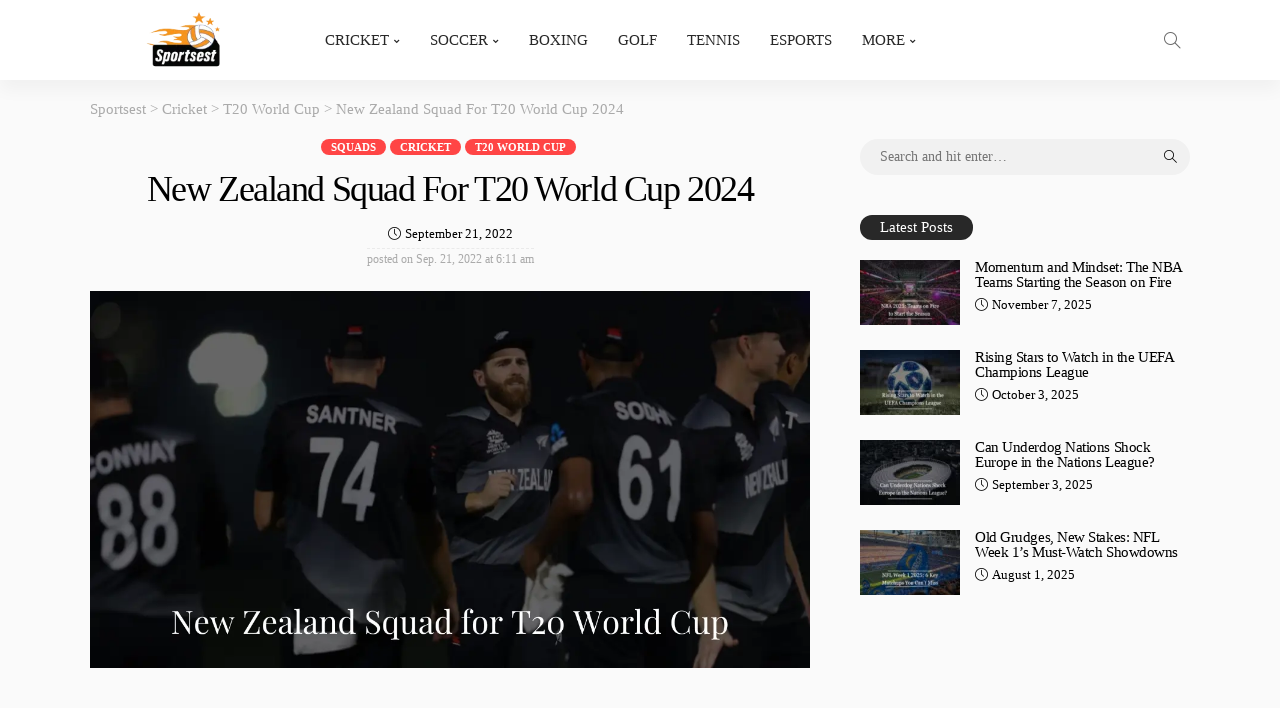

--- FILE ---
content_type: text/html; charset=UTF-8
request_url: https://sportsest.com/new-zealand-squad-t20-world-cup/
body_size: 22802
content:
<!DOCTYPE html><html lang="en-US" prefix="og: https://ogp.me/ns#"><head><script>var __ezHttpConsent={setByCat:function(src,tagType,attributes,category,force,customSetScriptFn=null){var setScript=function(){if(force||window.ezTcfConsent[category]){if(typeof customSetScriptFn==='function'){customSetScriptFn();}else{var scriptElement=document.createElement(tagType);scriptElement.src=src;attributes.forEach(function(attr){for(var key in attr){if(attr.hasOwnProperty(key)){scriptElement.setAttribute(key,attr[key]);}}});var firstScript=document.getElementsByTagName(tagType)[0];firstScript.parentNode.insertBefore(scriptElement,firstScript);}}};if(force||(window.ezTcfConsent&&window.ezTcfConsent.loaded)){setScript();}else if(typeof getEzConsentData==="function"){getEzConsentData().then(function(ezTcfConsent){if(ezTcfConsent&&ezTcfConsent.loaded){setScript();}else{console.error("cannot get ez consent data");force=true;setScript();}});}else{force=true;setScript();console.error("getEzConsentData is not a function");}},};</script>
<script>var ezTcfConsent=window.ezTcfConsent?window.ezTcfConsent:{loaded:false,store_info:false,develop_and_improve_services:false,measure_ad_performance:false,measure_content_performance:false,select_basic_ads:false,create_ad_profile:false,select_personalized_ads:false,create_content_profile:false,select_personalized_content:false,understand_audiences:false,use_limited_data_to_select_content:false,};function getEzConsentData(){return new Promise(function(resolve){document.addEventListener("ezConsentEvent",function(event){var ezTcfConsent=event.detail.ezTcfConsent;resolve(ezTcfConsent);});});}</script>
<script>if(typeof _setEzCookies!=='function'){function _setEzCookies(ezConsentData){var cookies=window.ezCookieQueue;for(var i=0;i<cookies.length;i++){var cookie=cookies[i];if(ezConsentData&&ezConsentData.loaded&&ezConsentData[cookie.tcfCategory]){document.cookie=cookie.name+"="+cookie.value;}}}}
window.ezCookieQueue=window.ezCookieQueue||[];if(typeof addEzCookies!=='function'){function addEzCookies(arr){window.ezCookieQueue=[...window.ezCookieQueue,...arr];}}
addEzCookies([{name:"ezoab_373280",value:"mod102; Path=/; Domain=sportsest.com; Max-Age=7200",tcfCategory:"store_info",isEzoic:"true",},{name:"ezosuibasgeneris-1",value:"1f3a8325-ab71-43a0-6d2f-214bb27bbd36; Path=/; Domain=sportsest.com; Expires=Sun, 17 Jan 2027 20:05:53 UTC; Secure; SameSite=None",tcfCategory:"understand_audiences",isEzoic:"true",}]);if(window.ezTcfConsent&&window.ezTcfConsent.loaded){_setEzCookies(window.ezTcfConsent);}else if(typeof getEzConsentData==="function"){getEzConsentData().then(function(ezTcfConsent){if(ezTcfConsent&&ezTcfConsent.loaded){_setEzCookies(window.ezTcfConsent);}else{console.error("cannot get ez consent data");_setEzCookies(window.ezTcfConsent);}});}else{console.error("getEzConsentData is not a function");_setEzCookies(window.ezTcfConsent);}</script><script type="text/javascript" data-ezscrex='false' data-cfasync='false'>window._ezaq = Object.assign({"edge_cache_status":12,"edge_response_time":2851,"url":"https://sportsest.com/new-zealand-squad-t20-world-cup/"}, typeof window._ezaq !== "undefined" ? window._ezaq : {});</script><script type="text/javascript" data-ezscrex='false' data-cfasync='false'>window._ezaq = Object.assign({"ab_test_id":"mod102"}, typeof window._ezaq !== "undefined" ? window._ezaq : {});window.__ez=window.__ez||{};window.__ez.tf={};</script><script type="text/javascript" data-ezscrex='false' data-cfasync='false'>window.ezDisableAds = true;</script><script data-ezscrex='false' data-cfasync='false' data-pagespeed-no-defer>var __ez=__ez||{};__ez.stms=Date.now();__ez.evt={};__ez.script={};__ez.ck=__ez.ck||{};__ez.template={};__ez.template.isOrig=true;window.__ezScriptHost="//www.ezojs.com";__ez.queue=__ez.queue||function(){var e=0,i=0,t=[],n=!1,o=[],r=[],s=!0,a=function(e,i,n,o,r,s,a){var l=arguments.length>7&&void 0!==arguments[7]?arguments[7]:window,d=this;this.name=e,this.funcName=i,this.parameters=null===n?null:w(n)?n:[n],this.isBlock=o,this.blockedBy=r,this.deleteWhenComplete=s,this.isError=!1,this.isComplete=!1,this.isInitialized=!1,this.proceedIfError=a,this.fWindow=l,this.isTimeDelay=!1,this.process=function(){f("... func = "+e),d.isInitialized=!0,d.isComplete=!0,f("... func.apply: "+e);var i=d.funcName.split("."),n=null,o=this.fWindow||window;i.length>3||(n=3===i.length?o[i[0]][i[1]][i[2]]:2===i.length?o[i[0]][i[1]]:o[d.funcName]),null!=n&&n.apply(null,this.parameters),!0===d.deleteWhenComplete&&delete t[e],!0===d.isBlock&&(f("----- F'D: "+d.name),m())}},l=function(e,i,t,n,o,r,s){var a=arguments.length>7&&void 0!==arguments[7]?arguments[7]:window,l=this;this.name=e,this.path=i,this.async=o,this.defer=r,this.isBlock=t,this.blockedBy=n,this.isInitialized=!1,this.isError=!1,this.isComplete=!1,this.proceedIfError=s,this.fWindow=a,this.isTimeDelay=!1,this.isPath=function(e){return"/"===e[0]&&"/"!==e[1]},this.getSrc=function(e){return void 0!==window.__ezScriptHost&&this.isPath(e)&&"banger.js"!==this.name?window.__ezScriptHost+e:e},this.process=function(){l.isInitialized=!0,f("... file = "+e);var i=this.fWindow?this.fWindow.document:document,t=i.createElement("script");t.src=this.getSrc(this.path),!0===o?t.async=!0:!0===r&&(t.defer=!0),t.onerror=function(){var e={url:window.location.href,name:l.name,path:l.path,user_agent:window.navigator.userAgent};"undefined"!=typeof _ezaq&&(e.pageview_id=_ezaq.page_view_id);var i=encodeURIComponent(JSON.stringify(e)),t=new XMLHttpRequest;t.open("GET","//g.ezoic.net/ezqlog?d="+i,!0),t.send(),f("----- ERR'D: "+l.name),l.isError=!0,!0===l.isBlock&&m()},t.onreadystatechange=t.onload=function(){var e=t.readyState;f("----- F'D: "+l.name),e&&!/loaded|complete/.test(e)||(l.isComplete=!0,!0===l.isBlock&&m())},i.getElementsByTagName("head")[0].appendChild(t)}},d=function(e,i){this.name=e,this.path="",this.async=!1,this.defer=!1,this.isBlock=!1,this.blockedBy=[],this.isInitialized=!0,this.isError=!1,this.isComplete=i,this.proceedIfError=!1,this.isTimeDelay=!1,this.process=function(){}};function c(e,i,n,s,a,d,c,u,f){var m=new l(e,i,n,s,a,d,c,f);!0===u?o[e]=m:r[e]=m,t[e]=m,h(m)}function h(e){!0!==u(e)&&0!=s&&e.process()}function u(e){if(!0===e.isTimeDelay&&!1===n)return f(e.name+" blocked = TIME DELAY!"),!0;if(w(e.blockedBy))for(var i=0;i<e.blockedBy.length;i++){var o=e.blockedBy[i];if(!1===t.hasOwnProperty(o))return f(e.name+" blocked = "+o),!0;if(!0===e.proceedIfError&&!0===t[o].isError)return!1;if(!1===t[o].isComplete)return f(e.name+" blocked = "+o),!0}return!1}function f(e){var i=window.location.href,t=new RegExp("[?&]ezq=([^&#]*)","i").exec(i);"1"===(t?t[1]:null)&&console.debug(e)}function m(){++e>200||(f("let's go"),p(o),p(r))}function p(e){for(var i in e)if(!1!==e.hasOwnProperty(i)){var t=e[i];!0===t.isComplete||u(t)||!0===t.isInitialized||!0===t.isError?!0===t.isError?f(t.name+": error"):!0===t.isComplete?f(t.name+": complete already"):!0===t.isInitialized&&f(t.name+": initialized already"):t.process()}}function w(e){return"[object Array]"==Object.prototype.toString.call(e)}return window.addEventListener("load",(function(){setTimeout((function(){n=!0,f("TDELAY -----"),m()}),5e3)}),!1),{addFile:c,addFileOnce:function(e,i,n,o,r,s,a,l,d){t[e]||c(e,i,n,o,r,s,a,l,d)},addDelayFile:function(e,i){var n=new l(e,i,!1,[],!1,!1,!0);n.isTimeDelay=!0,f(e+" ...  FILE! TDELAY"),r[e]=n,t[e]=n,h(n)},addFunc:function(e,n,s,l,d,c,u,f,m,p){!0===c&&(e=e+"_"+i++);var w=new a(e,n,s,l,d,u,f,p);!0===m?o[e]=w:r[e]=w,t[e]=w,h(w)},addDelayFunc:function(e,i,n){var o=new a(e,i,n,!1,[],!0,!0);o.isTimeDelay=!0,f(e+" ...  FUNCTION! TDELAY"),r[e]=o,t[e]=o,h(o)},items:t,processAll:m,setallowLoad:function(e){s=e},markLoaded:function(e){if(e&&0!==e.length){if(e in t){var i=t[e];!0===i.isComplete?f(i.name+" "+e+": error loaded duplicate"):(i.isComplete=!0,i.isInitialized=!0)}else t[e]=new d(e,!0);f("markLoaded dummyfile: "+t[e].name)}},logWhatsBlocked:function(){for(var e in t)!1!==t.hasOwnProperty(e)&&u(t[e])}}}();__ez.evt.add=function(e,t,n){e.addEventListener?e.addEventListener(t,n,!1):e.attachEvent?e.attachEvent("on"+t,n):e["on"+t]=n()},__ez.evt.remove=function(e,t,n){e.removeEventListener?e.removeEventListener(t,n,!1):e.detachEvent?e.detachEvent("on"+t,n):delete e["on"+t]};__ez.script.add=function(e){var t=document.createElement("script");t.src=e,t.async=!0,t.type="text/javascript",document.getElementsByTagName("head")[0].appendChild(t)};__ez.dot=__ez.dot||{};__ez.queue.addFileOnce('/detroitchicago/boise.js', '/detroitchicago/boise.js?gcb=195-0&cb=5', true, [], true, false, true, false);__ez.queue.addFileOnce('/parsonsmaize/abilene.js', '/parsonsmaize/abilene.js?gcb=195-0&cb=e80eca0cdb', true, [], true, false, true, false);__ez.queue.addFileOnce('/parsonsmaize/mulvane.js', '/parsonsmaize/mulvane.js?gcb=195-0&cb=e75e48eec0', true, ['/parsonsmaize/abilene.js'], true, false, true, false);__ez.queue.addFileOnce('/detroitchicago/birmingham.js', '/detroitchicago/birmingham.js?gcb=195-0&cb=539c47377c', true, ['/parsonsmaize/abilene.js'], true, false, true, false);</script>
<script data-ezscrex="false" type="text/javascript" data-cfasync="false">window._ezaq = Object.assign({"ad_cache_level":0,"adpicker_placement_cnt":0,"ai_placeholder_cache_level":0,"ai_placeholder_placement_cnt":-1,"article_category":"Cricket, Squads, T20 World Cup","author":"Aqeel Ahmad","domain":"sportsest.com","domain_id":373280,"ezcache_level":1,"ezcache_skip_code":0,"has_bad_image":0,"has_bad_words":0,"is_sitespeed":0,"lt_cache_level":0,"publish_date":"2022-09-20","response_size":101093,"response_size_orig":95290,"response_time_orig":4279,"template_id":120,"url":"https://sportsest.com/new-zealand-squad-t20-world-cup/","word_count":0,"worst_bad_word_level":0}, typeof window._ezaq !== "undefined" ? window._ezaq : {});__ez.queue.markLoaded('ezaqBaseReady');</script>
<script type='text/javascript' data-ezscrex='false' data-cfasync='false'>
window.ezAnalyticsStatic = true;

function analyticsAddScript(script) {
	var ezDynamic = document.createElement('script');
	ezDynamic.type = 'text/javascript';
	ezDynamic.innerHTML = script;
	document.head.appendChild(ezDynamic);
}
function getCookiesWithPrefix() {
    var allCookies = document.cookie.split(';');
    var cookiesWithPrefix = {};

    for (var i = 0; i < allCookies.length; i++) {
        var cookie = allCookies[i].trim();

        for (var j = 0; j < arguments.length; j++) {
            var prefix = arguments[j];
            if (cookie.indexOf(prefix) === 0) {
                var cookieParts = cookie.split('=');
                var cookieName = cookieParts[0];
                var cookieValue = cookieParts.slice(1).join('=');
                cookiesWithPrefix[cookieName] = decodeURIComponent(cookieValue);
                break; // Once matched, no need to check other prefixes
            }
        }
    }

    return cookiesWithPrefix;
}
function productAnalytics() {
	var d = {"pr":[3,6],"omd5":"1bbdd3d2007b93f9ad813460b2e01e47","nar":"risk score"};
	d.u = _ezaq.url;
	d.p = _ezaq.page_view_id;
	d.v = _ezaq.visit_uuid;
	d.ab = _ezaq.ab_test_id;
	d.e = JSON.stringify(_ezaq);
	d.ref = document.referrer;
	d.c = getCookiesWithPrefix('active_template', 'ez', 'lp_');
	if(typeof ez_utmParams !== 'undefined') {
		d.utm = ez_utmParams;
	}

	var dataText = JSON.stringify(d);
	var xhr = new XMLHttpRequest();
	xhr.open('POST','/ezais/analytics?cb=1', true);
	xhr.onload = function () {
		if (xhr.status!=200) {
            return;
		}

        if(document.readyState !== 'loading') {
            analyticsAddScript(xhr.response);
            return;
        }

        var eventFunc = function() {
            if(document.readyState === 'loading') {
                return;
            }
            document.removeEventListener('readystatechange', eventFunc, false);
            analyticsAddScript(xhr.response);
        };

        document.addEventListener('readystatechange', eventFunc, false);
	};
	xhr.setRequestHeader('Content-Type','text/plain');
	xhr.send(dataText);
}
__ez.queue.addFunc("productAnalytics", "productAnalytics", null, true, ['ezaqBaseReady'], false, false, false, true);
</script><base href="https://sportsest.com/new-zealand-squad-t20-world-cup/"/><script data-no-optimize="1">var litespeed_docref=sessionStorage.getItem("litespeed_docref");litespeed_docref&&(Object.defineProperty(document,"referrer",{get:function(){return litespeed_docref}}),sessionStorage.removeItem("litespeed_docref"));</script> <meta name="publication-media-verification" content="5cd02398d3384bd0bf4362edee69023c"/> <script type="litespeed/javascript" data-src="https://pagead2.googlesyndication.com/pagead/js/adsbygoogle.js?client=ca-pub-7880439406082048" crossorigin="anonymous"></script>  <script type="litespeed/javascript">(function(w,d,s,l,i){w[l]=w[l]||[];w[l].push({'gtm.start':new Date().getTime(),event:'gtm.js'});var f=d.getElementsByTagName(s)[0],j=d.createElement(s),dl=l!='dataLayer'?'&l='+l:'';j.async=!0;j.src='https://www.googletagmanager.com/gtm.js?id='+i+dl;f.parentNode.insertBefore(j,f)})(window,document,'script','dataLayer','GTM-K34MR8KL')</script> <meta name="google-site-verification" content="rWMcWocz6Fe_gCnHqJer6LJNLpEYY-2h0ZwkNAZn4L0"/><meta charset="UTF-8"/><meta http-equiv="X-UA-Compatible" content="IE=edge"/><meta name="viewport" content="width=device-width, initial-scale=1.0"/><link rel="profile" href="https://gmpg.org/xfn/11"/><link rel="pingback" href="https://sportsest.com/xmlrpc.php"/> <script type="application/javascript">var newsmax_ruby_ajax_url = "https://sportsest.com/wp-admin/admin-ajax.php"</script>  <script data-cfasync="false" data-pagespeed-no-defer="">var gtm4wp_datalayer_name = "dataLayer";
	var dataLayer = dataLayer || [];</script> <title>New Zealand Squad For T20 World Cup 2024 | Sportsest</title><meta name="description" content="New Zealand Squad For T20 World Cup 2024 has been not released. Kiwi is one of the unlucky teams who performed always best in big tournaments."/><meta name="robots" content="follow, index, max-snippet:-1, max-video-preview:-1, max-image-preview:large"/><link rel="preconnect" href="https://fonts.gstatic.com" crossorigin=""/><link rel="preload" as="style" onload="this.onload=null;this.rel=&#39;stylesheet&#39;" id="rb-preload-gfonts" href="https://fonts.googleapis.com/css?family=Georgia%2C+serif%3A400%2C700%7CLora%3A700%7CLora%3A700&amp;display=swap" crossorigin=""/><noscript><link rel="stylesheet" id="rb-preload-gfonts" href="https://fonts.googleapis.com/css?family=Georgia%2C+serif%3A400%2C700%7CLora%3A700%7CLora%3A700&amp;display=swap"></noscript><link rel="canonical" href="https://sportsest.com/new-zealand-squad-t20-world-cup/"/><meta property="og:locale" content="en_US"/><meta property="og:type" content="article"/><meta property="og:title" content="New Zealand Squad For T20 World Cup 2024 | Sportsest"/><meta property="og:description" content="New Zealand Squad For T20 World Cup 2024 has been not released. Kiwi is one of the unlucky teams who performed always best in big tournaments."/><meta property="og:url" content="https://sportsest.com/new-zealand-squad-t20-world-cup/"/><meta property="og:site_name" content="Sportsest"/><meta property="article:publisher" content="https://facebook.com/Sportsest/"/><meta property="article:section" content="Squads"/><meta property="og:updated_time" content="2023-10-11T14:36:02+05:00"/><meta property="og:image" content="https://sportsest.com/wp-content/uploads/2022/09/New-Zealand-Squad-For-T20-World-Cup-Sportsest.webp"/><meta property="og:image:secure_url" content="https://sportsest.com/wp-content/uploads/2022/09/New-Zealand-Squad-For-T20-World-Cup-Sportsest.webp"/><meta property="og:image:width" content="1200"/><meta property="og:image:height" content="628"/><meta property="og:image:alt" content="New Zealand Squad For T20 World Cup 2024"/><meta property="og:image:type" content="image/webp"/><meta property="article:published_time" content="2022-09-21T06:11:19+05:00"/><meta property="article:modified_time" content="2023-10-11T14:36:02+05:00"/><meta name="twitter:card" content="summary_large_image"/><meta name="twitter:title" content="New Zealand Squad For T20 World Cup 2024 | Sportsest"/><meta name="twitter:description" content="New Zealand Squad For T20 World Cup 2024 has been not released. Kiwi is one of the unlucky teams who performed always best in big tournaments."/><meta name="twitter:site" content="@https://twitter.com/SportsestN"/><meta name="twitter:creator" content="@https://twitter.com/SportsestN"/><meta name="twitter:image" content="https://sportsest.com/wp-content/uploads/2022/09/New-Zealand-Squad-For-T20-World-Cup-Sportsest.webp"/><meta name="twitter:label1" content="Written by"/><meta name="twitter:data1" content="Aqeel Ahmad"/><meta name="twitter:label2" content="Time to read"/><meta name="twitter:data2" content="1 minute"/> <script type="application/ld+json" class="rank-math-schema-pro">{"@context":"https://schema.org","@graph":[{"@type":"Place","@id":"https://sportsest.com/#place","address":{"@type":"PostalAddress","addressRegion":"Lahore","postalCode":"54000","addressCountry":"Pakistan"}},{"@type":["NewsMediaOrganization","Organization"],"@id":"https://sportsest.com/#organization","name":"sportsest","url":"https://sportsest.com","sameAs":["https://facebook.com/Sportsest/","https://twitter.com/https://twitter.com/SportsestN"],"email":"sportsest07@gmail.com","address":{"@type":"PostalAddress","addressRegion":"Lahore","postalCode":"54000","addressCountry":"Pakistan"},"logo":{"@type":"ImageObject","@id":"https://sportsest.com/#logo","url":"https://sportsest.com/wp-content/uploads/2022/10/Sportsest-logo-new-format.webp","contentUrl":"https://sportsest.com/wp-content/uploads/2022/10/Sportsest-logo-new-format.webp","caption":"Sportsest","inLanguage":"en-US","width":"300","height":"90"},"location":{"@id":"https://sportsest.com/#place"}},{"@type":"WebSite","@id":"https://sportsest.com/#website","url":"https://sportsest.com","name":"Sportsest","alternateName":"Sportsest","publisher":{"@id":"https://sportsest.com/#organization"},"inLanguage":"en-US"},{"@type":"ImageObject","@id":"https://sportsest.com/wp-content/uploads/2022/09/New-Zealand-Squad-For-T20-World-Cup-Sportsest.webp","url":"https://sportsest.com/wp-content/uploads/2022/09/New-Zealand-Squad-For-T20-World-Cup-Sportsest.webp","width":"1200","height":"628","caption":"New Zealand Squad For T20 World Cup 2024","inLanguage":"en-US"},{"@type":"WebPage","@id":"https://sportsest.com/new-zealand-squad-t20-world-cup/#webpage","url":"https://sportsest.com/new-zealand-squad-t20-world-cup/","name":"New Zealand Squad For T20 World Cup 2024 | Sportsest","datePublished":"2022-09-21T06:11:19+05:00","dateModified":"2023-10-11T14:36:02+05:00","isPartOf":{"@id":"https://sportsest.com/#website"},"primaryImageOfPage":{"@id":"https://sportsest.com/wp-content/uploads/2022/09/New-Zealand-Squad-For-T20-World-Cup-Sportsest.webp"},"inLanguage":"en-US"},{"@type":"Person","@id":"https://sportsest.com/author/sportsest/","name":"Aqeel Ahmad","description":"Aqeel Ahmad is a passionate sports fan who enjoys reading and writing about the most recent sporting events taking place all around the world.","url":"https://sportsest.com/author/sportsest/","image":{"@type":"ImageObject","@id":"https://sportsest.com/wp-content/litespeed/avatar/f36065b910667c3d5ce3d3d49bcc2211.jpg?ver=1768211967","url":"https://sportsest.com/wp-content/litespeed/avatar/f36065b910667c3d5ce3d3d49bcc2211.jpg?ver=1768211967","caption":"Aqeel Ahmad","inLanguage":"en-US"},"worksFor":{"@id":"https://sportsest.com/#organization"}},{"@type":"NewsArticle","headline":"New Zealand Squad For T20 World Cup 2024 | Sportsest","keywords":"New Zealand Squad for t20 World Cup 2024","datePublished":"2022-09-21T06:11:19+05:00","dateModified":"2023-10-11T14:36:02+05:00","articleSection":"Cricket, Squads, T20 World Cup","author":{"@id":"https://sportsest.com/author/sportsest/","name":"Aqeel Ahmad"},"publisher":{"@id":"https://sportsest.com/#organization"},"description":"New Zealand Squad For T20 World Cup 2024 has been not released. Kiwi is one of the unlucky teams who performed always best in big tournaments.","name":"New Zealand Squad For T20 World Cup 2024 | Sportsest","@id":"https://sportsest.com/new-zealand-squad-t20-world-cup/#richSnippet","isPartOf":{"@id":"https://sportsest.com/new-zealand-squad-t20-world-cup/#webpage"},"image":{"@id":"https://sportsest.com/wp-content/uploads/2022/09/New-Zealand-Squad-For-T20-World-Cup-Sportsest.webp"},"inLanguage":"en-US","mainEntityOfPage":{"@id":"https://sportsest.com/new-zealand-squad-t20-world-cup/#webpage"}}]}</script> <link rel="dns-prefetch" href="//fonts.googleapis.com"/><link rel="alternate" title="oEmbed (JSON)" type="application/json+oembed" href="https://sportsest.com/wp-json/oembed/1.0/embed?url=https%3A%2F%2Fsportsest.com%2Fnew-zealand-squad-t20-world-cup%2F"/><link rel="alternate" title="oEmbed (XML)" type="text/xml+oembed" href="https://sportsest.com/wp-json/oembed/1.0/embed?url=https%3A%2F%2Fsportsest.com%2Fnew-zealand-squad-t20-world-cup%2F&amp;format=xml"/><style id="wp-img-auto-sizes-contain-inline-css">img:is([sizes=auto i],[sizes^="auto," i]){contain-intrinsic-size:3000px 1500px}
/*# sourceURL=wp-img-auto-sizes-contain-inline-css */</style><link data-optimized="2" rel="stylesheet" href="https://sportsest.com/wp-content/litespeed/css/bf069f0fa067bf3f569cbb4146278213.css?ver=89f1a"/><style id="global-styles-inline-css">:root{--wp--preset--aspect-ratio--square: 1;--wp--preset--aspect-ratio--4-3: 4/3;--wp--preset--aspect-ratio--3-4: 3/4;--wp--preset--aspect-ratio--3-2: 3/2;--wp--preset--aspect-ratio--2-3: 2/3;--wp--preset--aspect-ratio--16-9: 16/9;--wp--preset--aspect-ratio--9-16: 9/16;--wp--preset--color--black: #000000;--wp--preset--color--cyan-bluish-gray: #abb8c3;--wp--preset--color--white: #ffffff;--wp--preset--color--pale-pink: #f78da7;--wp--preset--color--vivid-red: #cf2e2e;--wp--preset--color--luminous-vivid-orange: #ff6900;--wp--preset--color--luminous-vivid-amber: #fcb900;--wp--preset--color--light-green-cyan: #7bdcb5;--wp--preset--color--vivid-green-cyan: #00d084;--wp--preset--color--pale-cyan-blue: #8ed1fc;--wp--preset--color--vivid-cyan-blue: #0693e3;--wp--preset--color--vivid-purple: #9b51e0;--wp--preset--gradient--vivid-cyan-blue-to-vivid-purple: linear-gradient(135deg,rgb(6,147,227) 0%,rgb(155,81,224) 100%);--wp--preset--gradient--light-green-cyan-to-vivid-green-cyan: linear-gradient(135deg,rgb(122,220,180) 0%,rgb(0,208,130) 100%);--wp--preset--gradient--luminous-vivid-amber-to-luminous-vivid-orange: linear-gradient(135deg,rgb(252,185,0) 0%,rgb(255,105,0) 100%);--wp--preset--gradient--luminous-vivid-orange-to-vivid-red: linear-gradient(135deg,rgb(255,105,0) 0%,rgb(207,46,46) 100%);--wp--preset--gradient--very-light-gray-to-cyan-bluish-gray: linear-gradient(135deg,rgb(238,238,238) 0%,rgb(169,184,195) 100%);--wp--preset--gradient--cool-to-warm-spectrum: linear-gradient(135deg,rgb(74,234,220) 0%,rgb(151,120,209) 20%,rgb(207,42,186) 40%,rgb(238,44,130) 60%,rgb(251,105,98) 80%,rgb(254,248,76) 100%);--wp--preset--gradient--blush-light-purple: linear-gradient(135deg,rgb(255,206,236) 0%,rgb(152,150,240) 100%);--wp--preset--gradient--blush-bordeaux: linear-gradient(135deg,rgb(254,205,165) 0%,rgb(254,45,45) 50%,rgb(107,0,62) 100%);--wp--preset--gradient--luminous-dusk: linear-gradient(135deg,rgb(255,203,112) 0%,rgb(199,81,192) 50%,rgb(65,88,208) 100%);--wp--preset--gradient--pale-ocean: linear-gradient(135deg,rgb(255,245,203) 0%,rgb(182,227,212) 50%,rgb(51,167,181) 100%);--wp--preset--gradient--electric-grass: linear-gradient(135deg,rgb(202,248,128) 0%,rgb(113,206,126) 100%);--wp--preset--gradient--midnight: linear-gradient(135deg,rgb(2,3,129) 0%,rgb(40,116,252) 100%);--wp--preset--font-size--small: 13px;--wp--preset--font-size--medium: 20px;--wp--preset--font-size--large: 36px;--wp--preset--font-size--x-large: 42px;--wp--preset--spacing--20: 0.44rem;--wp--preset--spacing--30: 0.67rem;--wp--preset--spacing--40: 1rem;--wp--preset--spacing--50: 1.5rem;--wp--preset--spacing--60: 2.25rem;--wp--preset--spacing--70: 3.38rem;--wp--preset--spacing--80: 5.06rem;--wp--preset--shadow--natural: 6px 6px 9px rgba(0, 0, 0, 0.2);--wp--preset--shadow--deep: 12px 12px 50px rgba(0, 0, 0, 0.4);--wp--preset--shadow--sharp: 6px 6px 0px rgba(0, 0, 0, 0.2);--wp--preset--shadow--outlined: 6px 6px 0px -3px rgb(255, 255, 255), 6px 6px rgb(0, 0, 0);--wp--preset--shadow--crisp: 6px 6px 0px rgb(0, 0, 0);}:where(.is-layout-flex){gap: 0.5em;}:where(.is-layout-grid){gap: 0.5em;}body .is-layout-flex{display: flex;}.is-layout-flex{flex-wrap: wrap;align-items: center;}.is-layout-flex > :is(*, div){margin: 0;}body .is-layout-grid{display: grid;}.is-layout-grid > :is(*, div){margin: 0;}:where(.wp-block-columns.is-layout-flex){gap: 2em;}:where(.wp-block-columns.is-layout-grid){gap: 2em;}:where(.wp-block-post-template.is-layout-flex){gap: 1.25em;}:where(.wp-block-post-template.is-layout-grid){gap: 1.25em;}.has-black-color{color: var(--wp--preset--color--black) !important;}.has-cyan-bluish-gray-color{color: var(--wp--preset--color--cyan-bluish-gray) !important;}.has-white-color{color: var(--wp--preset--color--white) !important;}.has-pale-pink-color{color: var(--wp--preset--color--pale-pink) !important;}.has-vivid-red-color{color: var(--wp--preset--color--vivid-red) !important;}.has-luminous-vivid-orange-color{color: var(--wp--preset--color--luminous-vivid-orange) !important;}.has-luminous-vivid-amber-color{color: var(--wp--preset--color--luminous-vivid-amber) !important;}.has-light-green-cyan-color{color: var(--wp--preset--color--light-green-cyan) !important;}.has-vivid-green-cyan-color{color: var(--wp--preset--color--vivid-green-cyan) !important;}.has-pale-cyan-blue-color{color: var(--wp--preset--color--pale-cyan-blue) !important;}.has-vivid-cyan-blue-color{color: var(--wp--preset--color--vivid-cyan-blue) !important;}.has-vivid-purple-color{color: var(--wp--preset--color--vivid-purple) !important;}.has-black-background-color{background-color: var(--wp--preset--color--black) !important;}.has-cyan-bluish-gray-background-color{background-color: var(--wp--preset--color--cyan-bluish-gray) !important;}.has-white-background-color{background-color: var(--wp--preset--color--white) !important;}.has-pale-pink-background-color{background-color: var(--wp--preset--color--pale-pink) !important;}.has-vivid-red-background-color{background-color: var(--wp--preset--color--vivid-red) !important;}.has-luminous-vivid-orange-background-color{background-color: var(--wp--preset--color--luminous-vivid-orange) !important;}.has-luminous-vivid-amber-background-color{background-color: var(--wp--preset--color--luminous-vivid-amber) !important;}.has-light-green-cyan-background-color{background-color: var(--wp--preset--color--light-green-cyan) !important;}.has-vivid-green-cyan-background-color{background-color: var(--wp--preset--color--vivid-green-cyan) !important;}.has-pale-cyan-blue-background-color{background-color: var(--wp--preset--color--pale-cyan-blue) !important;}.has-vivid-cyan-blue-background-color{background-color: var(--wp--preset--color--vivid-cyan-blue) !important;}.has-vivid-purple-background-color{background-color: var(--wp--preset--color--vivid-purple) !important;}.has-black-border-color{border-color: var(--wp--preset--color--black) !important;}.has-cyan-bluish-gray-border-color{border-color: var(--wp--preset--color--cyan-bluish-gray) !important;}.has-white-border-color{border-color: var(--wp--preset--color--white) !important;}.has-pale-pink-border-color{border-color: var(--wp--preset--color--pale-pink) !important;}.has-vivid-red-border-color{border-color: var(--wp--preset--color--vivid-red) !important;}.has-luminous-vivid-orange-border-color{border-color: var(--wp--preset--color--luminous-vivid-orange) !important;}.has-luminous-vivid-amber-border-color{border-color: var(--wp--preset--color--luminous-vivid-amber) !important;}.has-light-green-cyan-border-color{border-color: var(--wp--preset--color--light-green-cyan) !important;}.has-vivid-green-cyan-border-color{border-color: var(--wp--preset--color--vivid-green-cyan) !important;}.has-pale-cyan-blue-border-color{border-color: var(--wp--preset--color--pale-cyan-blue) !important;}.has-vivid-cyan-blue-border-color{border-color: var(--wp--preset--color--vivid-cyan-blue) !important;}.has-vivid-purple-border-color{border-color: var(--wp--preset--color--vivid-purple) !important;}.has-vivid-cyan-blue-to-vivid-purple-gradient-background{background: var(--wp--preset--gradient--vivid-cyan-blue-to-vivid-purple) !important;}.has-light-green-cyan-to-vivid-green-cyan-gradient-background{background: var(--wp--preset--gradient--light-green-cyan-to-vivid-green-cyan) !important;}.has-luminous-vivid-amber-to-luminous-vivid-orange-gradient-background{background: var(--wp--preset--gradient--luminous-vivid-amber-to-luminous-vivid-orange) !important;}.has-luminous-vivid-orange-to-vivid-red-gradient-background{background: var(--wp--preset--gradient--luminous-vivid-orange-to-vivid-red) !important;}.has-very-light-gray-to-cyan-bluish-gray-gradient-background{background: var(--wp--preset--gradient--very-light-gray-to-cyan-bluish-gray) !important;}.has-cool-to-warm-spectrum-gradient-background{background: var(--wp--preset--gradient--cool-to-warm-spectrum) !important;}.has-blush-light-purple-gradient-background{background: var(--wp--preset--gradient--blush-light-purple) !important;}.has-blush-bordeaux-gradient-background{background: var(--wp--preset--gradient--blush-bordeaux) !important;}.has-luminous-dusk-gradient-background{background: var(--wp--preset--gradient--luminous-dusk) !important;}.has-pale-ocean-gradient-background{background: var(--wp--preset--gradient--pale-ocean) !important;}.has-electric-grass-gradient-background{background: var(--wp--preset--gradient--electric-grass) !important;}.has-midnight-gradient-background{background: var(--wp--preset--gradient--midnight) !important;}.has-small-font-size{font-size: var(--wp--preset--font-size--small) !important;}.has-medium-font-size{font-size: var(--wp--preset--font-size--medium) !important;}.has-large-font-size{font-size: var(--wp--preset--font-size--large) !important;}.has-x-large-font-size{font-size: var(--wp--preset--font-size--x-large) !important;}
/*# sourceURL=global-styles-inline-css */</style><style id="classic-theme-styles-inline-css">/*! This file is auto-generated */
.wp-block-button__link{color:#fff;background-color:#32373c;border-radius:9999px;box-shadow:none;text-decoration:none;padding:calc(.667em + 2px) calc(1.333em + 2px);font-size:1.125em}.wp-block-file__button{background:#32373c;color:#fff;text-decoration:none}
/*# sourceURL=/wp-includes/css/classic-themes.min.css */</style><style id="newsmax-ruby-style-inline-css">#newsmax_ruby_navbar_widget_button-_multiwidget .widget-btn {}#newsmax_ruby_navbar_widget_button-_multiwidget .widget-btn:hover {}
.small-menu-inner > li > a, .breadcrumb-wrap, .widget-btn { font-family: Georgia, serif;}.small-menu-inner {font-size:15px}.small-menu-inner .sub-menu { font-family: Georgia, serif;}.small-menu-inner .sub-menu a { font-size: 14px;}.logo-inner img {max-height: 90px;}.breadcrumb-wrap { font-size: 15px;}.post-review-icon, .post-review-score, .score-bar, .review-box-wrap .post-review-info { background-color: #aa55ff;}.review-el .review-info-score { color: #aa55ff;}body { background-color : #fafafa;background-repeat : no-repeat;background-size : cover;background-attachment : fixed;background-position : left top;}.footer-inner { background-color : #282828;background-repeat : no-repeat;background-size : cover;background-attachment : fixed;background-position : center center;}.banner-wrap { background-color : #ffffff;background-repeat : no-repeat;background-size : cover;background-attachment : fixed;background-position : center center;}body, p {font-family:Georgia, serif;font-weight:400;font-size:18px;line-height:24px;color:#000000;}.main-menu-inner > li > a {font-family:Georgia, serif;text-transform:uppercase;font-size:15px;}.navbar-wrap .is-sub-default {font-family:Georgia, serif;text-transform:capitalize;font-size:14px;}.topbar-wrap {font-family:Georgia, serif;text-transform:capitalize;font-size:12px;}.off-canvas-nav-wrap .sub-menu a {font-family:Georgia, serif;text-transform:uppercase;}.logo-wrap.is-logo-text .logo-title, .off-canvas-logo-wrap.is-logo-text .logo-text {font-family:Lora;font-weight:700;text-transform:none;font-size:46px;letter-spacing:-1px;}.site-tagline {font-family:Georgia, serif;font-weight:400;}.logo-mobile-wrap .logo-text {font-family:Georgia, serif;font-weight:400;text-transform:uppercase;font-size:20px;letter-spacing:-1px;}.block-header-wrap, .is-block-header-style-5 .block-header-wrap {font-family:Georgia, serif;font-weight:400;text-transform:none;font-size:18px;}.widget-title, .is-block-header-style-5 .widget-title.block-title {font-family:Georgia, serif;font-weight:400;text-transform:none;font-size:15px;}h1 {font-family:Georgia, serif;font-weight:700;}h2 {font-family:Georgia, serif;font-weight:700;}h3 {font-family:Georgia, serif;font-weight:700;}h4 {font-family:Georgia, serif;font-weight:700;}h5 {font-family:Georgia, serif;font-weight:700;}h6 {font-family:Georgia, serif;font-weight:700;}.post-cat-info {font-family:Georgia, serif;font-weight:700;text-transform:uppercase;font-size:11px;}.post-meta-info {font-family:Georgia, serif;text-transform:capitalize;font-size:13px;color:#000000;}.post-btn a {font-family:Georgia, serif;font-weight:400;font-size:12px;}.post-title.is-size-0 {font-family:Georgia, serif;font-weight:700;text-transform:none;font-size:12px;line-height:18px;color:#000000;}.post-title.is-size-1 {font-family:Georgia, serif;font-weight:400;color:#000000;}.post-title.is-size-2 {font-family:Georgia, serif;font-weight:400;font-size:15px;line-height:15px;color:#000000;}.post-title.is-size-3 {font-family:Georgia, serif;font-weight:400;font-size:15px;line-height:15px;color:#000000;}.post-title.is-size-4 {font-family:Georgia, serif;font-weight:400;font-size:15px;line-height:15px;color:#000000;}@media only screen and (min-width: 992px) and (max-width: 1199px) {body .post-title.is-size-0 {}body .post-title.is-size-1 {}body .post-title.is-size-2 {}body .post-title.is-size-3 {}body .post-title.is-size-4 {}}@media only screen and (max-width: 991px) {body .post-title.is-size-0 {}body .post-title.is-size-1 {}body .post-title.is-size-2 {}body .post-title.is-size-3 {}body .post-title.is-size-4 {}}@media only screen and (max-width: 767px) {body .post-title.is-size-0 {}body .post-title.is-size-1 {}body .post-title.is-size-2 {}body .post-title.is-size-3 {}body .post-title.is-size-4, .post-list-2 .post-title a, .post-list-3 .post-title a {}}@media only screen and (max-width: 767px) {body, p {}.post-excerpt p {}.entry h1 {}.entry h2 {}.entry h3 {}.entry h4 {}.entry h5 {}.entry h6 {}}.entry a:not(button), .widget_rss a:hover {color :#ff4545;}.post-meta-info-duration { font-family:Georgia, serif;}.widget_recent_entries li a, .recentcomments a, .wp-block-latest-posts a { font-family:Georgia, serif;}
/*# sourceURL=newsmax-ruby-style-inline-css */</style><style type="text/css"></style><script type="litespeed/javascript" data-src="https://sportsest.com/wp-includes/js/jquery/jquery.min.js" id="jquery-core-js"></script> <link rel="https://api.w.org/" href="https://sportsest.com/wp-json/"/><link rel="alternate" title="JSON" type="application/json" href="https://sportsest.com/wp-json/wp/v2/posts/8259"/><meta property="og:title" content="New Zealand Squad For T20 World Cup 2024"/><meta property="og:type" content="article"/><meta property="og:url" content="https://sportsest.com/new-zealand-squad-t20-world-cup/"/><meta property="og:site_name" content="Sportsest"/><meta property="og:description" content="New Zealand squad for T20 World Cup 2024 has not been released. Kiwi is one of the unlucky teams who performed always best in big tournaments. But never lifted the"/><meta property="og:image" content="https://sportsest.com/wp-content/uploads/2022/09/New-Zealand-Squad-For-T20-World-Cup-Sportsest.webp"/> <script data-cfasync="false" data-pagespeed-no-defer="">var dataLayer_content = {"pagePostType":"post","pagePostType2":"single-post","pageCategory":["squad","cricket","t20-world-cup"],"pagePostAuthor":"Aqeel Ahmad"};
	dataLayer.push( dataLayer_content );</script> <script data-cfasync="false" data-pagespeed-no-defer="">(function(w,d,s,l,i){w[l]=w[l]||[];w[l].push({'gtm.start':
new Date().getTime(),event:'gtm.js'});var f=d.getElementsByTagName(s)[0],
j=d.createElement(s),dl=l!='dataLayer'?'&l='+l:'';j.async=true;j.src=
'//www.googletagmanager.com/gtm.js?id='+i+dl;f.parentNode.insertBefore(j,f);
})(window,document,'script','dataLayer','GTM-K34MR8KL');</script> <link rel="icon" href="https://sportsest.com/wp-content/uploads/2022/10/cropped-sportsest-site-icon-new-1-32x32.webp" sizes="32x32"/><link rel="icon" href="https://sportsest.com/wp-content/uploads/2022/10/cropped-sportsest-site-icon-new-1-192x192.webp" sizes="192x192"/><link rel="apple-touch-icon" href="https://sportsest.com/wp-content/uploads/2022/10/cropped-sportsest-site-icon-new-1-180x180.webp"/><meta name="msapplication-TileImage" content="https://sportsest.com/wp-content/uploads/2022/10/cropped-sportsest-site-icon-new-1-270x270.webp"/><style type="text/css" title="dynamic-css" class="options-output">.banner-wrap{background-color:#ffffff;background-repeat:no-repeat;background-size:cover;background-attachment:fixed;background-position:center center;}body,p{font-family:Georgia, serif;line-height:24px;font-weight:400;font-style:normal;color:#000000;font-size:18px;}.post-excerpt p{color:#000000;}.post-title.is-size-0{font-family:Georgia, serif;text-transform:none;line-height:18px;font-weight:700;font-style:normal;color:#000000;font-size:12px;}.post-title.is-size-1{font-family:Georgia, serif;font-weight:400;font-style:normal;color:#000000;}.post-title.is-size-2{font-family:Georgia, serif;line-height:15px;font-weight:400;font-style:normal;color:#000000;font-size:15px;}.post-title.is-size-3{font-family:Georgia, serif;line-height:15px;font-weight:400;font-style:normal;color:#000000;font-size:15px;}.post-title.is-size-4{font-family:Georgia, serif;line-height:15px;font-weight:400;font-style:normal;color:#000000;font-size:15px;}.post-cat-info{font-family:Georgia, serif;text-transform:uppercase;font-weight:700;font-style:normal;font-size:11px;}.post-meta-info{font-family:Georgia, serif;text-transform:capitalize;font-weight:normal;font-style:normal;color:#000000;font-size:13px;}.post-btn a{font-family:Georgia, serif;font-weight:400;font-style:normal;font-size:12px;}.block-header-wrap,.is-block-header-style-5 .block-header-wrap{font-family:Georgia, serif;text-transform:none;font-weight:400;font-style:normal;font-size:18px;}.widget-title, .is-block-header-style-5 .widget-title.block-title{font-family:Georgia, serif;text-transform:none;font-weight:400;font-style:normal;font-size:15px;}.main-menu-inner > li > a{font-family:Georgia, serif;text-transform:uppercase;font-weight:normal;font-style:normal;font-size:15px;}.navbar-wrap .is-sub-default{font-family:Georgia, serif;text-transform:capitalize;font-weight:normal;font-style:normal;font-size:14px;}.topbar-wrap{font-family:Georgia, serif;text-transform:capitalize;font-weight:normal;font-style:normal;font-size:12px;}.off-canvas-nav-wrap{font-family:Georgia, serif;text-transform:uppercase;font-weight:normal;font-style:normal;}.off-canvas-nav-wrap .sub-menu a{font-family:Georgia, serif;text-transform:uppercase;font-weight:normal;font-style:normal;}.logo-wrap.is-logo-text .logo-title,.off-canvas-logo-wrap.is-logo-text .logo-text{font-family:Lora;text-transform:none;letter-spacing:-1px;font-weight:700;font-style:normal;font-size:46px;}.site-tagline{font-family:Georgia, serif;font-weight:400;font-style:normal;}.logo-mobile-wrap .logo-text{font-family:Georgia, serif;text-transform:uppercase;letter-spacing:-1px;font-weight:400;font-style:normal;font-size:20px;}.entry h1{font-family:Georgia, serif;font-weight:700;font-style:normal;}.entry h2{font-family:Georgia, serif;font-weight:700;font-style:normal;}.entry h3{font-family:Georgia, serif;font-weight:700;font-style:normal;}.entry h4{font-family:Georgia, serif;font-weight:700;font-style:normal;}.entry h5{font-family:Georgia, serif;font-weight:700;font-style:normal;}.entry h6{font-family:Georgia, serif;font-weight:700;font-style:normal;}</style><script type='text/javascript'>
var ezoTemplate = 'old_site_noads';
var ezouid = '1';
var ezoFormfactor = '1';
</script><script data-ezscrex="false" type='text/javascript'>
var soc_app_id = '0';
var did = 373280;
var ezdomain = 'sportsest.com';
var ezoicSearchable = 1;
</script>
<script async data-ezscrex="false" data-cfasync="false" src="//www.humix.com/video.js"></script></head><body class="wp-singular post-template-default single single-post postid-8259 single-format-standard wp-theme-newsmax ruby-body is-holder is-site-fullwidth is-sidebar-style-2 is-breadcrumb is-tooltips is-back-top is-back-top-touch is-block-header-style-3 is-cat-style-2 is-btn-style-2 is-entry-image-popup" data-slider_autoplay="0" data-slider_play_speed="5550"><noscript><iframe data-lazyloaded="1" src="about:blank" data-litespeed-src="https://www.googletagmanager.com/ns.html?id=GTM-K34MR8KL"
height="0" width="0" style="display:none;visibility:hidden"></iframe></noscript>
<noscript><iframe data-lazyloaded="1" src="about:blank" data-litespeed-src="https://www.googletagmanager.com/ns.html?id=GTM-K34MR8KL" height="0" width="0" style="display:none;visibility:hidden" aria-hidden="true"></iframe></noscript><div class="off-canvas-wrap off-canvas-holder is-light-style is-dark-text">
<a href="#" id="ruby-off-canvas-close-btn"><i class="ruby-close-btn"></i></a><div class="off-canvas-inner"><div class="off-canvas-logo-wrap is-logo-text"><div class="logo-inner">
<a class="logo-text" href="https://sportsest.com/"><strong>Sportsest</strong></a></div></div><div class="off-canvas-search"><form method="get" class="searchform" action="https://sportsest.com/"><div class="ruby-search">
<span class="search-input"><input type="text" placeholder="Search and hit enter…" value="" name="s" title="search for:"/></span>
<span class="search-submit"><input type="submit" value=""/><i class="icon-simple icon-magnifier"></i></span></div></form></div><div class="off-canvas-social tooltips">
<a class="icon-facebook" title="facebook" href="https://web.facebook.com/Sportsest/" target="_blank"><i class="fa fa-facebook" aria-hidden="true"></i></a><a class="icon-twitter" title="twitter" href="https://twitter.com/SportsestN" target="_blank"><i class="fa fa-twitter" aria-hidden="true"></i></a><a class="icon-pinterest" title="pinterest" href="https://www.pinterest.com/sportsest/" target="_blank"><i class="fa fa-pinterest" aria-hidden="true"></i></a><a class="icon-instagram" title="instagram" href="https://www.instagram.com/sportsest07/" target="_blank"><i class="fa fa-instagram" aria-hidden="true"></i></a><a class="icon-linkedin" title="linkedin" href="https://www.linkedin.com/in/sportsest/" target="_blank"><i class="fa fa-linkedin" aria-hidden="true"></i></a><a class="icon-tumblr" title="tumblr" href="https://www.tumblr.com/blog/sportsest" target="_blank"><i class="fa fa-tumblr" aria-hidden="true"></i></a><a class="icon-flickr" title="flickr" href="https://www.flickr.com/photos/sportsest/" target="_blank"><i class="fa fa-flickr" aria-hidden="true"></i></a><a class="icon-youtube" title="youtube" href="https://www.youtube.com/@sportsest" target="_blank"><i class="fa fa-youtube" aria-hidden="true"></i></a><a class="icon-bloglovin" title="bloglovin" href="https://www.bloglovin.com/@sportsest" target="_blank"><i class="fa fa-heart" aria-hidden="true"></i></a><a class="icon-digg" title="digg" href="https://digg.com/@sportsest" target="_blank"><i class="fa fa-digg" aria-hidden="true"></i></a><a class="icon-dribbble" title="dribbble" href="https://dribbble.com/Sportsest" target="_blank"><i class="fa fa-dribbble" aria-hidden="true"></i></a><a class="icon-soundcloud" title="soundcloud" href="https://soundcloud.com/sportsest" target="_blank"><i class="fa fa-soundcloud" aria-hidden="true"></i></a><a class="icon-vimeo" title="vimeo" href="https://vimeo.com/sportsest07" target="_blank"><i class="fa fa-vimeo-square" aria-hidden="true"></i></a><a class="icon-reddit" title="reddit" href="https://www.reddit.com/user/sportsest07/" target="_blank"><i class="fa fa-reddit" aria-hidden="true"></i></a></div><div id="ruby-off-canvas-nav" class="off-canvas-nav-wrap"><div class="menu-main-menu-container"><ul id="offcanvas-menu" class="off-canvas-nav-inner"><li id="menu-item-1438" class="menu-item menu-item-type-taxonomy menu-item-object-category current-post-ancestor current-menu-parent current-post-parent menu-item-has-children menu-item-1438 is-category-2"><a href="https://sportsest.com/cricket/">Cricket</a><ul class="sub-menu"><li id="menu-item-20207" class="menu-item menu-item-type-custom menu-item-object-custom menu-item-has-children menu-item-20207"><a href="#">Leagues</a><ul class="sub-menu"><li id="menu-item-20208" class="menu-item menu-item-type-custom menu-item-object-custom menu-item-20208"><a href="https://sportsest.com/cricket/league/ipl/">IPL</a></li><li id="menu-item-20209" class="menu-item menu-item-type-custom menu-item-object-custom menu-item-20209"><a href="https://sportsest.com/cricket/league/psl/">PSL</a></li><li id="menu-item-20213" class="menu-item menu-item-type-custom menu-item-object-custom menu-item-20213"><a href="https://sportsest.com/cricket/league/bbl/">BBL</a></li><li id="menu-item-20212" class="menu-item menu-item-type-custom menu-item-object-custom menu-item-20212"><a href="https://sportsest.com/cricket/league/bpl/">BPL</a></li><li id="menu-item-20210" class="menu-item menu-item-type-custom menu-item-object-custom menu-item-20210"><a href="https://sportsest.com/cricket/league/lpl/">LPL</a></li><li id="menu-item-20211" class="menu-item menu-item-type-custom menu-item-object-custom menu-item-20211"><a href="https://sportsest.com/cricket/league/ilt20/">ILT20</a></li><li id="menu-item-20215" class="menu-item menu-item-type-custom menu-item-object-custom menu-item-20215"><a href="https://sportsest.com/cricket/league/sa20/">SA20</a></li><li id="menu-item-20216" class="menu-item menu-item-type-custom menu-item-object-custom menu-item-20216"><a href="https://sportsest.com/cricket/league/t10/">T10</a></li></ul></li><li id="menu-item-16830" class="menu-item menu-item-type-taxonomy menu-item-object-category menu-item-16830 is-category-5"><a href="https://sportsest.com/cricket/asia-cup/">Asia Cup</a></li><li id="menu-item-16847" class="menu-item menu-item-type-custom menu-item-object-custom menu-item-16847"><a href="https://sportsest.com/cricket/t20-world-cup/">T20 World Cup</a></li></ul></li><li id="menu-item-1442" class="menu-item menu-item-type-taxonomy menu-item-object-category menu-item-has-children menu-item-1442 is-category-3"><a href="https://sportsest.com/football/">Soccer</a><ul class="sub-menu"><li id="menu-item-20214" class="menu-item menu-item-type-custom menu-item-object-custom menu-item-has-children menu-item-20214"><a href="#">Leagues</a><ul class="sub-menu"><li id="menu-item-16837" class="menu-item menu-item-type-custom menu-item-object-custom menu-item-16837"><a href="https://sportsest.com/football/leagues/premier-league/">Premier League</a></li></ul></li><li id="menu-item-16836" class="menu-item menu-item-type-custom menu-item-object-custom menu-item-16836"><a href="https://sportsest.com/football/fifa-world-cup/">FIFA World Cup</a></li><li id="menu-item-16835" class="menu-item menu-item-type-custom menu-item-object-custom menu-item-16835"><a href="https://sportsest.com/football/fifa-womens-world-cup/">Women FIFA World Cup</a></li></ul></li><li id="menu-item-20220" class="menu-item menu-item-type-custom menu-item-object-custom menu-item-20220"><a href="https://sportsest.com/boxing/">Boxing</a></li><li id="menu-item-16834" class="menu-item menu-item-type-custom menu-item-object-custom menu-item-16834"><a href="https://sportsest.com/golf/">Golf</a></li><li id="menu-item-13041" class="menu-item menu-item-type-custom menu-item-object-custom menu-item-13041"><a href="https://sportsest.com/tennis/">Tennis</a></li><li id="menu-item-20223" class="menu-item menu-item-type-custom menu-item-object-custom menu-item-20223"><a href="https://sportsest.com/esports/">Esports</a></li><li id="menu-item-20222" class="menu-item menu-item-type-custom menu-item-object-custom menu-item-has-children menu-item-20222"><a href="#">More</a><ul class="sub-menu"><li id="menu-item-20221" class="menu-item menu-item-type-custom menu-item-object-custom menu-item-20221"><a href="https://sportsest.com/badminton/">Badminton</a></li><li id="menu-item-9610" class="menu-item menu-item-type-custom menu-item-object-custom menu-item-has-children menu-item-9610"><a href="https://sportsest.com/money/">Money</a><ul class="sub-menu"><li id="menu-item-20219" class="menu-item menu-item-type-custom menu-item-object-custom menu-item-20219"><a href="https://sportsest.com/money/net-worth/">Net Worth</a></li><li id="menu-item-16828" class="menu-item menu-item-type-custom menu-item-object-custom menu-item-16828"><a href="https://sportsest.com/money/salaries/">Salaries</a></li></ul></li><li id="menu-item-11669" class="menu-item menu-item-type-taxonomy menu-item-object-category menu-item-11669 is-category-498"><a href="https://sportsest.com/how-to/">How to</a></li><li id="menu-item-20217" class="menu-item menu-item-type-custom menu-item-object-custom menu-item-20217"><a href="https://sportsest.com/list/">Top 5/10</a></li><li id="menu-item-20218" class="menu-item menu-item-type-post_type menu-item-object-sp_list menu-item-20218"><a href="https://sportsest.com/list/players/">Players</a></li><li id="menu-item-22229" class="menu-item menu-item-type-custom menu-item-object-custom menu-item-has-children menu-item-22229"><a href="#">Sponsors</a><ul class="sub-menu"><li id="menu-item-22227" class="menu-item menu-item-type-custom menu-item-object-custom menu-item-22227"><a href="https://thehellstarcom.com/">Hellstar</a></li><li id="menu-item-22228" class="menu-item menu-item-type-custom menu-item-object-custom menu-item-22228"><a href="https://theglogang.shop/">Glo Gang</a></li><li id="menu-item-22230" class="menu-item menu-item-type-custom menu-item-object-custom menu-item-22230"><a href="https://luxymalls.com/">Luxy Malls</a></li></ul></li></ul></li></ul></div></div><div class="off-canvas-widget-section-wrap"><div id="custom_html-8" class="widget_text widget widget_custom_html"><div class="textwidget custom-html-widget"><script type="litespeed/javascript">atOptions={'key':'d56b8b044a10da1bcdeef6073d4894a6','format':'iframe','height':250,'width':300,'params':{}};document.write('<scr'+'ipt type="text/javascript" src="http'+(location.protocol==='https:'?'s':'')+'://www.effectivecreativeformats.com/d56b8b044a10da1bcdeef6073d4894a6/invoke.js"></scr'+'ipt>')</script></div></div></div></div></div><div id="ruby-site" class="site-outer"><div class="header-wrap header-style-2"><div class="header-inner"><div class="navbar-outer clearfix"><div class="navbar-wrap"><div class="ruby-container"><div class="navbar-inner container-inner clearfix"><div class="navbar-mobile"><div class="off-canvas-btn-wrap"><div class="off-canvas-btn">
<a href="#" class="ruby-toggle" title="off-canvas button">
<span class="icon-toggle"></span>
</a></div></div><div class="logo-mobile-wrap is-logo-image">
<a href="https://sportsest.com/" class="logo-mobile" title="Sportsest">
<img data-lazyloaded="1" src="[data-uri]" height="90" width="300" data-src="https://sportsest.com/wp-content/uploads/2022/10/Sportsest-logo-new-format.webp" alt="Sportsest Logo" loading="lazy"/>
</a></div></div><div class="navbar-left"><div class="logo-wrap is-logo-image" itemscope="" itemtype="https://schema.org/Organization"><div class="logo-inner">
<a href="https://sportsest.com/" class="logo" title="Sportsest">
<img data-lazyloaded="1" src="[data-uri]" height="90" width="300" data-src="https://sportsest.com/wp-content/uploads/2022/10/Sportsest-logo-new-format.webp" alt="Sportsest Logo" loading="lazy"/>
</a></div></div><nav id="ruby-main-menu" class="main-menu-wrap" itemscope="" itemtype="https://schema.org/SiteNavigationElement"><div class="menu-main-menu-container"><ul id="main-menu" class="main-menu-inner"><li class="menu-item menu-item-type-taxonomy menu-item-object-category current-post-ancestor current-menu-parent current-post-parent menu-item-has-children menu-item-1438 is-category-2"><a href="https://sportsest.com/cricket/">Cricket</a><ul class="sub-menu is-sub-default"><li class="menu-item menu-item-type-custom menu-item-object-custom menu-item-has-children menu-item-20207"><a href="#">Leagues</a><ul class="sub-sub-menu sub-menu"><li class="menu-item menu-item-type-custom menu-item-object-custom menu-item-20208"><a href="https://sportsest.com/cricket/league/ipl/">IPL</a></li><li class="menu-item menu-item-type-custom menu-item-object-custom menu-item-20209"><a href="https://sportsest.com/cricket/league/psl/">PSL</a></li><li class="menu-item menu-item-type-custom menu-item-object-custom menu-item-20213"><a href="https://sportsest.com/cricket/league/bbl/">BBL</a></li><li class="menu-item menu-item-type-custom menu-item-object-custom menu-item-20212"><a href="https://sportsest.com/cricket/league/bpl/">BPL</a></li><li class="menu-item menu-item-type-custom menu-item-object-custom menu-item-20210"><a href="https://sportsest.com/cricket/league/lpl/">LPL</a></li><li class="menu-item menu-item-type-custom menu-item-object-custom menu-item-20211"><a href="https://sportsest.com/cricket/league/ilt20/">ILT20</a></li><li class="menu-item menu-item-type-custom menu-item-object-custom menu-item-20215"><a href="https://sportsest.com/cricket/league/sa20/">SA20</a></li><li class="menu-item menu-item-type-custom menu-item-object-custom menu-item-20216"><a href="https://sportsest.com/cricket/league/t10/">T10</a></li></ul></li><li class="menu-item menu-item-type-taxonomy menu-item-object-category menu-item-16830 is-category-5"><a href="https://sportsest.com/cricket/asia-cup/">Asia Cup</a></li><li class="menu-item menu-item-type-custom menu-item-object-custom menu-item-16847"><a href="https://sportsest.com/cricket/t20-world-cup/">T20 World Cup</a></li></ul></li><li class="menu-item menu-item-type-taxonomy menu-item-object-category menu-item-has-children menu-item-1442 is-category-3"><a href="https://sportsest.com/football/">Soccer</a><ul class="sub-menu is-sub-default"><li class="menu-item menu-item-type-custom menu-item-object-custom menu-item-has-children menu-item-20214"><a href="#">Leagues</a><ul class="sub-sub-menu sub-menu"><li class="menu-item menu-item-type-custom menu-item-object-custom menu-item-16837"><a href="https://sportsest.com/football/leagues/premier-league/">Premier League</a></li></ul></li><li class="menu-item menu-item-type-custom menu-item-object-custom menu-item-16836"><a href="https://sportsest.com/football/fifa-world-cup/">FIFA World Cup</a></li><li class="menu-item menu-item-type-custom menu-item-object-custom menu-item-16835"><a href="https://sportsest.com/football/fifa-womens-world-cup/">Women FIFA World Cup</a></li></ul></li><li class="menu-item menu-item-type-custom menu-item-object-custom menu-item-20220"><a href="https://sportsest.com/boxing/">Boxing</a></li><li class="menu-item menu-item-type-custom menu-item-object-custom menu-item-16834"><a href="https://sportsest.com/golf/">Golf</a></li><li class="menu-item menu-item-type-custom menu-item-object-custom menu-item-13041"><a href="https://sportsest.com/tennis/">Tennis</a></li><li class="menu-item menu-item-type-custom menu-item-object-custom menu-item-20223"><a href="https://sportsest.com/esports/">Esports</a></li><li class="menu-item menu-item-type-custom menu-item-object-custom menu-item-has-children menu-item-20222"><a href="#">More</a><ul class="sub-menu is-sub-default"><li class="menu-item menu-item-type-custom menu-item-object-custom menu-item-20221"><a href="https://sportsest.com/badminton/">Badminton</a></li><li class="menu-item menu-item-type-custom menu-item-object-custom menu-item-has-children menu-item-9610"><a href="https://sportsest.com/money/">Money</a><ul class="sub-sub-menu sub-menu"><li class="menu-item menu-item-type-custom menu-item-object-custom menu-item-20219"><a href="https://sportsest.com/money/net-worth/">Net Worth</a></li><li class="menu-item menu-item-type-custom menu-item-object-custom menu-item-16828"><a href="https://sportsest.com/money/salaries/">Salaries</a></li></ul></li><li class="menu-item menu-item-type-taxonomy menu-item-object-category menu-item-11669 is-category-498"><a href="https://sportsest.com/how-to/">How to</a></li><li class="menu-item menu-item-type-custom menu-item-object-custom menu-item-20217"><a href="https://sportsest.com/list/">Top 5/10</a></li><li class="menu-item menu-item-type-post_type menu-item-object-sp_list menu-item-20218"><a href="https://sportsest.com/list/players/">Players</a></li><li class="menu-item menu-item-type-custom menu-item-object-custom menu-item-has-children menu-item-22229"><a href="#">Sponsors</a><ul class="sub-sub-menu sub-menu"><li class="menu-item menu-item-type-custom menu-item-object-custom menu-item-22227"><a href="https://thehellstarcom.com/">Hellstar</a></li><li class="menu-item menu-item-type-custom menu-item-object-custom menu-item-22228"><a href="https://theglogang.shop/">Glo Gang</a></li><li class="menu-item menu-item-type-custom menu-item-object-custom menu-item-22230"><a href="https://luxymalls.com/">Luxy Malls</a></li></ul></li></ul></li></ul></div></nav></div><div class="navbar-right"><div class="navbar-elements"><div class="navbar-search">
<a href="#" id="ruby-navbar-search-icon" data-mfp-src="#ruby-header-search-popup" data-effect="mpf-ruby-effect header-search-popup-outer" title="search" class="navbar-search-icon">
<i class="icon-simple icon-magnifier"></i>
</a></div></div></div></div></div></div></div></div><div id="ruby-header-search-popup" class="header-search-popup mfp-hide mfp-animation"><div class="header-search-popup-inner is-light-text"><form class="search-form" method="get" action="https://sportsest.com/"><fieldset>
<input id="ruby-search-input" type="text" class="field" name="s" value="" placeholder="Type to search…" autocomplete="off"/>
<button type="submit" value="" class="btn"><i class="icon-simple icon-magnifier" aria-hidden="true"></i></button></fieldset><div class="header-search-result"></div></form></div></div></div><div class="site-wrap"><div class="site-mask"></div><div class="site-inner"><div class="single-post-outer clearfix"><article id="8259" class="single-post-wrap single-post-1 is-single-center post-8259 post type-post status-publish format-standard has-post-thumbnail hentry category-squad category-cricket category-t20-world-cup" itemscope="" itemtype="https://schema.org/Article"><div class="ruby-page-wrap ruby-section row is-sidebar-right ruby-container single-wrap"><div id="site-breadcrumb" class="breadcrumb-outer"><div class="breadcrumb-wrap"><div class="breadcrumb-inner ruby-container">
<span class="breadcrumb-navxt" vocab="https://schema.org/" typeof="BreadcrumbList"><span property="itemListElement" typeof="ListItem"><a property="item" typeof="WebPage" title="Go to Sportsest." href="https://sportsest.com" class="home"><span property="name">Sportsest</span></a><meta property="position" content="1"/></span> &gt; <span property="itemListElement" typeof="ListItem"><a property="item" typeof="WebPage" title="Go to the Cricket Category archives." href="https://sportsest.com/cricket/" class="taxonomy category"><span property="name">Cricket</span></a><meta property="position" content="2"/></span> &gt; <span property="itemListElement" typeof="ListItem"><a property="item" typeof="WebPage" title="Go to the T20 World Cup Category archives." href="https://sportsest.com/cricket/t20-world-cup/" class="taxonomy category"><span property="name">T20 World Cup</span></a><meta property="position" content="3"/></span> &gt; <span property="itemListElement" typeof="ListItem"><span property="name" class="post post-post current-item">New Zealand Squad For T20 World Cup 2024</span><meta property="url" content="https://sportsest.com/new-zealand-squad-t20-world-cup/"/><meta property="position" content="4"/></span></span></div></div></div><div class="ruby-content-wrap single-inner col-sm-8 col-xs-12 content-with-sidebar"><div class="single-post-header"><div class="post-cat-info single-post-cat-info"><a class="cat-info-el cat-info-id-484" href="https://sportsest.com/squad/" title="Squads">Squads</a><a class="cat-info-el cat-info-id-2" href="https://sportsest.com/cricket/" title="Cricket">Cricket</a><a class="cat-info-el cat-info-id-4" href="https://sportsest.com/cricket/t20-world-cup/" title="T20 World Cup">T20 World Cup</a></div><h1 class="single-title post-title entry-title is-size-1" itemprop="headline">New Zealand Squad For T20 World Cup 2024</h1><div class="single-post-meta-info clearfix"><div class="single-post-meta-info-inner"><div class="post-meta-info is-show-icon"><span class="meta-info-el meta-info-date"><i class="icon-simple icon-clock"></i><span>September 21, 2022</span></span></div><div class="meta-info-date-full"><span class="meta-info-date-full-inner"><span>posted on</span> <time class="date published" datetime="2022-09-21T06:11:19+00:00">Sep. 21, 2022 at 6:11 am</time><time class="updated" datetime="2023-10-11T14:36:02+05:00">October 11, 2023</time></span></div></div></div><div class="single-post-thumb-outer"><div class="post-thumb"><img data-lazyloaded="1" src="[data-uri]" width="1200" height="628" data-src="https://sportsest.com/wp-content/uploads/2022/09/New-Zealand-Squad-For-T20-World-Cup-Sportsest.webp" class="attachment-full size-full wp-post-image" alt="New Zealand Squad For T20 World Cup 2024" decoding="async" fetchpriority="high" data-srcset="https://sportsest.com/wp-content/uploads/2022/09/New-Zealand-Squad-For-T20-World-Cup-Sportsest.webp 1200w, https://sportsest.com/wp-content/uploads/2022/09/New-Zealand-Squad-For-T20-World-Cup-Sportsest-300x157.webp 300w, https://sportsest.com/wp-content/uploads/2022/09/New-Zealand-Squad-For-T20-World-Cup-Sportsest-1024x536.webp 1024w, https://sportsest.com/wp-content/uploads/2022/09/New-Zealand-Squad-For-T20-World-Cup-Sportsest-768x402.webp 768w, https://sportsest.com/wp-content/uploads/2022/09/New-Zealand-Squad-For-T20-World-Cup-Sportsest-128x67.webp 128w, https://sportsest.com/wp-content/uploads/2022/09/New-Zealand-Squad-For-T20-World-Cup-Sportsest-32x17.webp 32w" data-sizes="(max-width: 1200px) 100vw, 1200px" title="New Zealand Squad For T20 World Cup 2024 1"/></div></div><div class="single-post-action clearfix"><div class="single-post-counter"><div class="single-post-share-total"><span class="share-total-icon"><i class="icon-simple icon-share"></i></span><span class="share-total-number">0</span><span class="share-total-caption post-title is-size-4"><span>Share</span></span></div><div class="single-post-view-total"><span class="view-total-icon"><i class="icon-simple icon-fire"></i></span><span class="view-total-number">754</span><span class="view-total-caption post-title is-size-4"><span>Views</span></span></div></div><div class="single-post-meta-info-share"><span class="share-bar-el share-bar-label"><i class="icon-simple icon-share"></i></span><a class="share-bar-el icon-facebook" href="https://www.facebook.com/sharer.php?u=https%3A%2F%2Fsportsest.com%2Fnew-zealand-squad-t20-world-cup%2F" onclick="window.open(this.href, &#39;mywin&#39;,&#39;left=50,top=50,width=600,height=350,toolbar=0&#39;); return false;"><i class="fa fa-facebook color-facebook"></i></a><a class="share-bar-el icon-twitter" href="https://twitter.com/intent/tweet?text=New+Zealand+Squad+For+T20+World+Cup+2024&amp;url=https%3A%2F%2Fsportsest.com%2Fnew-zealand-squad-t20-world-cup%2F&amp;via=Sportsest"><i class="fa fa-twitter color-twitter"></i><span style="display: none"><script type="litespeed/javascript">!function(d,s,id){var js,fjs=d.getElementsByTagName(s)[0];if(!d.getElementById(id)){js=d.createElement(s);js.id=id;js.src="//platform.twitter.com/widgets.js";fjs.parentNode.insertBefore(js,fjs)}}(document,"script","twitter-wjs")</script></span></a><a class="share-bar-el icon-pinterest" href="https://pinterest.com/pin/create/button/?url=https%3A%2F%2Fsportsest.com%2Fnew-zealand-squad-t20-world-cup%2F&amp;media=https://sportsest.com/wp-content/uploads/2022/09/New-Zealand-Squad-For-T20-World-Cup-Sportsest.webp&amp;description=New+Zealand+Squad+For+T20+World+Cup+2024" onclick="window.open(this.href, &#39;mywin&#39;,&#39;left=50,top=50,width=600,height=350,toolbar=0&#39;); return false;"><i class="fa fa-pinterest"></i></a><a class="share-bar-el icon-linkedin" href="https://linkedin.com/shareArticle?mini=true&amp;url=https%3A%2F%2Fsportsest.com%2Fnew-zealand-squad-t20-world-cup%2F&amp;title=New+Zealand+Squad+For+T20+World+Cup+2024" onclick="window.open(this.href, &#39;mywin&#39;,&#39;left=50,top=50,width=600,height=350,toolbar=0&#39;); return false;"><i class="fa fa-linkedin"></i></a> <a class="share-bar-el icon-tumblr" href="https://www.tumblr.com/share/link?url=https%3A%2F%2Fsportsest.com%2Fnew-zealand-squad-t20-world-cup%2F&amp;name=New+Zealand+Squad+For+T20+World+Cup+2024&amp;description=New+Zealand+Squad+For+T20+World+Cup+2024" onclick="window.open(this.href, &#39;mywin&#39;,&#39;left=50,top=50,width=600,height=350,toolbar=0&#39;); return false;"><i class="fa fa-tumblr"></i></a><a class="share-bar-el icon-reddit" href="https://www.reddit.com/submit?url=https%3A%2F%2Fsportsest.com%2Fnew-zealand-squad-t20-world-cup%2F&amp;title=New+Zealand+Squad+For+T20+World+Cup+2024" onclick="window.open(this.href, &#39;mywin&#39;,&#39;left=50,top=50,width=600,height=350,toolbar=0&#39;); return false;"><i class="fa fa-reddit"></i></a></div></div></div><div class="single-post-body"><div class="entry single-entry"><div class="entry-content" itemprop="articleBody"><p><span style="font-family: georgia, palatino, serif; font-size: 14pt;">New Zealand squad for T20 World Cup 2024 has not been released. Kiwi is one of the unlucky teams who performed always best in big tournaments. But never lifted the title.</span></p><div id="ezoic-pub-ad-placeholder-102" data-inserter-version="2"></div><p><span style="font-family: georgia, palatino, serif; font-size: 14pt;">New Zealand made a few changes from the last World Cup. Their best Test Fast bowler <span class="yKMVIe" role="heading" aria-level="1">Kyle Jamieson Todd Astle and wicket-keeper batsman Tim Seifert failed to make their place in the final lineup. </span></span></p><p><span style="font-family: georgia, palatino, serif; font-size: 14pt;">In their replacement, fast bowler Lockie Ferguson, Michael Bracewell, and wicket-keeper batsman Finn Allen are finalized to play the World Cup in their neighbors.</span></p><div id="ezoic-pub-ad-placeholder-110" data-inserter-version="2"></div><p><span style="font-family: georgia, palatino, serif; font-size: 14pt;">After participating in the upcoming tournament, Kiwi top-order batsman Martin Guptill will also make a world record. He becomes the single player in New Zealand cricket to play most T20 World Cups. Before him, <span class="yKMVIe" role="heading" aria-level="1">Ross Taylor and </span><span class="yKMVIe" role="heading" aria-level="1">Nathan McCullum appeared in 6 t20 Cups.</span></span></p><h2><span id="New_Zealand_Squad_For_T20_World_Cup_2024"><span style="font-family: georgia, palatino, serif;">New Zealand Squad For T20 World Cup 2024</span></span></h2><table dir="ltr" style="width: 24.0278%;" border="1" cellspacing="0" cellpadding="0"><colgroup><col width="298"/></colgroup><tbody><tr><td style="text-align: center; width: 100%;" data-sheets-value="{&#34;1&#34;:2,&#34;2&#34;:&#34;Kane Williamson (c)&#34;}"><span style="font-family: georgia, palatino, serif; font-size: 14pt;">Kane Williamson (c)</span></td></tr><tr><td style="text-align: center; width: 100%;" data-sheets-value="{&#34;1&#34;:2,&#34;2&#34;:&#34;Martin Guptill&#34;}"><a href="https://sportsest.com/player/martin-guptill/"><span style="font-family: georgia, palatino, serif; font-size: 14pt;">Martin Guptill</span></a></td></tr><tr><td style="text-align: center; width: 100%;" data-sheets-value="{&#34;1&#34;:2,&#34;2&#34;:&#34;Tim Southee&#34;}"><a href="https://sportsest.com/player/tim-southee/"><span style="font-family: georgia, palatino, serif; font-size: 14pt;">Tim Southee</span></a></td></tr><tr><td style="text-align: center; width: 100%;" data-sheets-value="{&#34;1&#34;:2,&#34;2&#34;:&#34;Glenn Phillips&#34;}"><a href="https://sportsest.com/player/glenn-phillips/"><span style="font-family: georgia, palatino, serif; font-size: 14pt;">Glenn Phillips</span></a></td></tr><tr><td style="text-align: center; width: 100%;" data-sheets-value="{&#34;1&#34;:2,&#34;2&#34;:&#34;Ish Sodhi&#34;}"><a href="https://sportsest.com/player/ish-sodhi/"><span style="font-family: georgia, palatino, serif; font-size: 14pt;">Ish Sodhi</span></a></td></tr><tr><td style="text-align: center; width: 100%;" data-sheets-value="{&#34;1&#34;:2,&#34;2&#34;:&#34;Mitchell Santner&#34;}"><a href="https://sportsest.com/player/mitchell-santner/"><span style="font-family: georgia, palatino, serif; font-size: 14pt;">Mitchell Santner</span></a></td></tr><tr><td style="text-align: center; width: 100%;" data-sheets-value="{&#34;1&#34;:2,&#34;2&#34;:&#34;Mark Chapman&#34;}"><a href="https://sportsest.com/player/mark-chapman/"><span style="font-family: georgia, palatino, serif; font-size: 14pt;">Mark Chapman</span></a></td></tr><tr><td style="text-align: center; width: 100%;" data-sheets-value="{&#34;1&#34;:2,&#34;2&#34;:&#34;Jimmy Neesham&#34;}"><a href="https://sportsest.com/player/jimmy-neesham/"><span style="font-family: georgia, palatino, serif; font-size: 14pt;">Jimmy Neesham</span></a></td></tr><tr><td style="text-align: center; width: 100%;" data-sheets-value="{&#34;1&#34;:2,&#34;2&#34;:&#34;Daryl Mitchell&#34;}"><span style="font-family: georgia, palatino, serif; font-size: 14pt;">Daryl Mitchell</span></td></tr><tr><td style="text-align: center; width: 100%;" data-sheets-value="{&#34;1&#34;:2,&#34;2&#34;:&#34;Adam Milne&#34;}"><span style="font-family: georgia, palatino, serif; font-size: 14pt;">Adam Milne</span></td></tr><tr><td style="text-align: center; width: 100%;" data-sheets-value="{&#34;1&#34;:2,&#34;2&#34;:&#34;Lockie Ferguson&#34;}"><span style="font-family: georgia, palatino, serif; font-size: 14pt;">Lockie Ferguson</span></td></tr><tr><td style="text-align: center; width: 100%;" data-sheets-value="{&#34;1&#34;:2,&#34;2&#34;:&#34;Devon Conway&#34;}"><span style="font-family: georgia, palatino, serif; font-size: 14pt;">Devon Conway</span></td></tr><tr><td style="text-align: center; width: 100%;" data-sheets-value="{&#34;1&#34;:2,&#34;2&#34;:&#34;Michael Bracewell&#34;}"><span style="font-family: georgia, palatino, serif; font-size: 14pt;">Michael Bracewell</span></td></tr><tr><td style="text-align: center; width: 100%;" data-sheets-value="{&#34;1&#34;:2,&#34;2&#34;:&#34;Trent Boult&#34;}"><span style="font-family: georgia, palatino, serif; font-size: 14pt;">Trent Boult</span></td></tr><tr><td style="text-align: center; width: 100%;" data-sheets-value="{&#34;1&#34;:2,&#34;2&#34;:&#34;Finn Allen&#34;}"><span style="font-family: georgia, palatino, serif; font-size: 14pt;">Finn Allen</span></td></tr></tbody></table><p><span style="font-family: georgia, palatino, serif; font-size: 14pt;">Kane Williamson is again taking responsibility for the team on his shoulders for the ICC event.</span></p><p><span style="font-family: georgia, palatino, serif; font-size: 14pt;">Kiwi attacking fast bowler Trent Boult and all-rounder Jimmy Neesham deny the central contract. At their place, young Finn Allen caught the contract.<br/>
</span></p><div id="ezoic-pub-ad-placeholder-111" data-inserter-version="2"></div><div class="single-post-tag-outer post-title is-size-4"></div></div></div><div class="single-post-share-big"><div class="single-post-share-big-inner"><a class="share-bar-el-big icon-facebook" href="https://www.facebook.com/sharer.php?u=https%3A%2F%2Fsportsest.com%2Fnew-zealand-squad-t20-world-cup%2F" onclick="window.open(this.href, &#39;mywin&#39;,&#39;left=50,top=50,width=600,height=350,toolbar=0&#39;); return false;"><i class="fa fa-facebook color-facebook"></i><span>Share on Facebook</span></a><a class="share-bar-el-big icon-twitter" href="https://twitter.com/intent/tweet?text=New+Zealand+Squad+For+T20+World+Cup+2024&amp;url=https%3A%2F%2Fsportsest.com%2Fnew-zealand-squad-t20-world-cup%2F&amp;via=Sportsest"><i class="fa fa-twitter color-twitter"></i><span>Share on Twitter</span></a><a class="share-bar-el-big icon-pinterest" href="https://pinterest.com/pin/create/button/?url=https%3A%2F%2Fsportsest.com%2Fnew-zealand-squad-t20-world-cup%2F&amp;media=https://sportsest.com/wp-content/uploads/2022/09/New-Zealand-Squad-For-T20-World-Cup-Sportsest-1100x580.webp&amp;description=New+Zealand+Squad+For+T20+World+Cup+2024" onclick="window.open(this.href, &#39;mywin&#39;,&#39;left=50,top=50,width=600,height=350,toolbar=0&#39;); return false;"><i class="fa fa-pinterest"></i><span>Share on Pinterest</span></a><a class="share-bar-el-big icon-reddit" href="https://www.reddit.com/submit?url=https%3A%2F%2Fsportsest.com%2Fnew-zealand-squad-t20-world-cup%2F&amp;title=New+Zealand+Squad+For+T20+World+Cup+2024" onclick="window.open(this.href, &#39;mywin&#39;,&#39;left=50,top=50,width=600,height=350,toolbar=0&#39;); return false;"><i class="fa fa-reddit"></i><span>Share on Reddit</span></a></div></div><div class="article-meta is-hidden"><meta itemprop="mainEntityOfPage" content="https://sportsest.com/new-zealand-squad-t20-world-cup/"/><span class="vcard author" itemprop="author" content="Aqeel Ahmad"><span class="fn">Aqeel Ahmad</span></span><time class="date published entry-date" datetime="2022-09-21T06:11:19+00:00" content="2022-09-21T06:11:19+00:00" itemprop="datePublished">September 21, 2022</time><meta class="updated" itemprop="dateModified" content="2023-10-11T14:36:02+00:00"/><span itemprop="image" itemscope="" itemtype="https://schema.org/ImageObject"><meta itemprop="url" content="https://sportsest.com/wp-content/uploads/2022/09/New-Zealand-Squad-For-T20-World-Cup-Sportsest.webp"/><meta itemprop="width" content="1200"/><meta itemprop="height" content="628"/></span><span itemprop="publisher" itemscope="" itemtype="https://schema.org/Organization"><meta itemprop="name" content="Sportsest"/><span itemprop="logo" itemscope="" itemtype="https://schema.org/ImageObject"><meta itemprop="url" content="https://sportsest.com/wp-content/uploads/2022/10/Sportsest-logo-new-format.webp"/></span></span></div></div><div class="single-post-box-outer"><nav class="single-post-box single-post-box-nav clearfix row"><div class="col-sm-6 col-xs-12 nav-el nav-left"><div class="nav-arrow"><i class="fa fa-angle-left"></i><span class="nav-sub-title">previous article</span></div><h3 class="post-title is-size-4"><a href="https://sportsest.com/teams-qualified-for-fifa-world-cup-2022/" rel="bookmark" title="Teams Qualified for FIFA World Cup 2022">Teams Qualified for FIFA World Cup 2022</a></h3></div><div class="col-sm-6 col-xs-12 nav-el nav-right"><div class="nav-arrow"><span class="nav-sub-title">next article</span><i class="fa fa-angle-right"></i></div><h3 class="post-title is-size-4"><a href="https://sportsest.com/hayya-card-for-fifa-world-cup-2022/" rel="bookmark" title="How to Get Hayya Card for Fifa World Cup 2022 in Qatar?">How to Get Hayya Card for Fifa World Cup 2022 in Qatar?</a></h3></div></nav><div class="single-post-box-author clearfix"><div class="box-author-thumb"><a href="https://sportsest.com/author/sportsest/"><img data-lazyloaded="1" src="[data-uri]" alt="Aqeel Ahmad" data-src="https://sportsest.com/wp-content/litespeed/avatar/06477b49a11bd8ca3e4b1fe8dc74e958.jpg?ver=1768211968" data-srcset="https://sportsest.com/wp-content/litespeed/avatar/d0276c9bdc0f0241c5726cbed2668bd0.jpg?ver=1768211967 2x" class="avatar avatar-100 photo" height="100" width="100" decoding="async"/></a></div><div class="box-author-content"><div class="box-author-title"><span class="box-author-title-caption">the author</span><a href="https://sportsest.com/author/sportsest/">Aqeel Ahmad</a></div><div class="box-author-desc">Aqeel Ahmad is a passionate sports fan who enjoys reading and writing about the most recent sporting events taking place all around the world.</div><div class="box-author-footer"><div class="box-author-viewmore"><i class="fa fa-long-arrow-right"></i><span>All posts by</span><a href="https://sportsest.com/author/sportsest/">Aqeel Ahmad</a></div></div></div></div><div class="single-post-box single-post-box-comment"><div class="box-comment-content"><div id="comments" class="comments-area"><div id="respond" class="comment-respond"><h3 id="reply-title" class="comment-reply-title">Leave a Reply <small><a rel="nofollow" id="cancel-comment-reply-link" href="/new-zealand-squad-t20-world-cup/#respond" style="display:none;">Cancel reply</a></small></h3><form action="https://sportsest.com/wp-comments-post.php" method="post" id="commentform" class="comment-form"><p class="comment-form comment-form-comment"><label for="comment">Write your comment here</label><textarea id="comment" name="comment" cols="45" rows="8" aria-required="true" placeholder="Write your comment here..."></textarea></p><p class="comment-form comment-form-author"><label for="author">Name</label><input id="author" name="author" type="text" placeholder="Name..." size="30" aria-required="true"/></p><p class="comment-form comment-form-email"><label for="email">Email</label><input id="email" name="email" type="text" placeholder="Email..." aria-required="true"/></p><p class="comment-form comment-form-url"><label for="url">Website</label><input id="url" name="url" type="text" placeholder="Website..." aria-required="true"/></p><p class="comment-form-cookies-consent"><input id="wp-comment-cookies-consent" name="wp-comment-cookies-consent" type="checkbox" value="yes"/> <label for="wp-comment-cookies-consent">Save my name, email, and website in this browser for the next time I comment.</label></p><p class="form-submit"><input name="submit" type="submit" id="comment-submit" class="clearfix" value="Post Comment"/> <input type="hidden" name="comment_post_ID" value="8259" id="comment_post_ID"/>
<input type="hidden" name="comment_parent" id="comment_parent" value="0"/></p><p style="display: none;"><input type="hidden" id="akismet_comment_nonce" name="akismet_comment_nonce" value="92a3c44d6c"/></p><p style="display: none !important;" class="akismet-fields-container" data-prefix="ak_"><label>Δ<textarea name="ak_hp_textarea" cols="45" rows="8" maxlength="100"></textarea></label><input type="hidden" id="ak_js_1" name="ak_js" value="13"/><script type="litespeed/javascript">document.getElementById("ak_js_1").setAttribute("value",(new Date()).getTime())</script></p></form></div></div></div></div><div class="single-post-box-related clearfix box-related-1" data-excerpt="0" data-related_post_id="8259" data-related_page_current="1" data-related_page_max="193" data-related_layout="1" data-sidebar_position="right"><div class="box-related-header block-header-wrap"><div class="block-header-inner"><div class="block-title"><h3>You Might Also Like</h3></div></div></div><div class="box-related-content row"><div class="post-outer col-sm-6 col-xs-12"><article class="post-wrap post-grid post-grid-2"><div class="post-header"><div class="post-thumb-outer"><div class="post-thumb is-image"><a href="https://sportsest.com/t20-world-cup-schedule/" title="T20 World Cup 2024 Schedule, Teams, Groups, Venue And Time Table" rel="bookmark"><span class="thumbnail-resize"><img data-lazyloaded="1" src="[data-uri]" width="364" height="225" data-src="https://sportsest.com/wp-content/uploads/2024/02/ICC-Mens-T20-World-Cup-Schedule-Sportsest-364x225.webp" class="attachment-newsmax_ruby_crop_364x225 size-newsmax_ruby_crop_364x225 wp-post-image" alt="T20 World Cup 2024 Schedule" decoding="async" title="T20 World Cup 2024 Schedule, Teams, Groups, Venue And Time Table 2"/></span></a></div></div></div><div class="post-body"><h2 class="post-title entry-title is-size-3"><a class="post-title-link" href="https://sportsest.com/t20-world-cup-schedule/" rel="bookmark" title="T20 World Cup 2024 Schedule, Teams, Groups, Venue And Time Table">T20 World Cup 2024 Schedule, Teams, Groups, Venue And Time Table</a></h2></div></article></div><div class="post-outer col-sm-6 col-xs-12"><article class="post-wrap post-grid post-grid-2"><div class="post-header"><div class="post-thumb-outer"><div class="post-thumb is-image"><a href="https://sportsest.com/t20-world-cup-winners-list/" title="T20 World Cup Winners List From 2007 to 2024" rel="bookmark"><span class="thumbnail-resize"><img data-lazyloaded="1" src="[data-uri]" width="364" height="225" data-src="https://sportsest.com/wp-content/uploads/2022/09/T20-World-Cup-Winners-List-sportsest-364x225.webp" class="attachment-newsmax_ruby_crop_364x225 size-newsmax_ruby_crop_364x225 wp-post-image" alt="T20 World Cup Winners List" decoding="async" loading="lazy" title="T20 World Cup Winners List From 2007 to 2024 3"/></span></a></div></div></div><div class="post-body"><h2 class="post-title entry-title is-size-3"><a class="post-title-link" href="https://sportsest.com/t20-world-cup-winners-list/" rel="bookmark" title="T20 World Cup Winners List From 2007 to 2024">T20 World Cup Winners List From 2007 to 2024</a></h2></div></article></div></div><div class="box-related-footer"><div class="related-infinite-scroll clearfix"><div class="ajax-animation"><span class="ajax-animation-icon"></span></div></div></div></div></div></div><aside class="sidebar-wrap col-sm-4 col-xs-12 clearfix"><div class="ruby-sidebar-sticky"><div class="sidebar-inner"><div id="search-7" class="widget widget_search"><form method="get" class="searchform" action="https://sportsest.com/"><div class="ruby-search">
<span class="search-input"><input type="text" placeholder="Search and hit enter…" value="" name="s" title="search for:"/></span>
<span class="search-submit"><input type="submit" value=""/><i class="icon-simple icon-magnifier"></i></span></div></form></div><div id="newsmax_ruby_sb_widget_post-9" class="widget sb-widget-post"><div class="block-title widget-title"><h3>Latest Posts</h3></div><div class="widget-post-block-outer is-style-1"><div id="block_newsmax_ruby_sb_widget_post-9" class="ruby-block-wrap block-widget-post is-dark-block is-fullwidth"><div class="ruby-block-inner"><div class="block-content-wrap"><div class="block-content-inner clearfix row"><div class="post-outer"><article class="post-wrap post-list post-list-4 clearfix"><div class="post-thumb-outer"><div class="post-thumb is-image"><a href="https://sportsest.com/nba-2025-teams-on-fire-to-start-the-season/" title="Momentum and Mindset: The NBA Teams Starting the Season on Fire" rel="bookmark"><span class="thumbnail-resize"><img data-lazyloaded="1" src="[data-uri]" width="100" height="65" data-src="https://sportsest.com/wp-content/uploads/2025/11/Momentum-and-Mindset-The-NBA-Teams-Starting-the-Season-on-Fire-Sportsest-100x65.webp" class="attachment-newsmax_ruby_crop_100x65 size-newsmax_ruby_crop_100x65 wp-post-image" alt="NBA 2025: Teams on Fire to Start the Season" decoding="async" loading="lazy" title="Momentum and Mindset: The NBA Teams Starting the Season on Fire 4"/></span></a></div></div><div class="post-body"><h2 class="post-title entry-title is-size-4"><a class="post-title-link" href="https://sportsest.com/nba-2025-teams-on-fire-to-start-the-season/" rel="bookmark" title="Momentum and Mindset: The NBA Teams Starting the Season on Fire">Momentum and Mindset: The NBA Teams Starting the Season on Fire</a></h2><div class="post-meta-info is-show-icon"><div class="post-meta-info-left"><span class="meta-info-el meta-info-date"><i class="icon-simple icon-clock"></i><span>November 7, 2025</span></span></div></div></div></article></div><div class="post-outer"><article class="post-wrap post-list post-list-4 clearfix"><div class="post-thumb-outer"><div class="post-thumb is-image"><a href="https://sportsest.com/rising-stars-to-watch-in-the-uefa-champions-league/" title="Rising Stars to Watch in the UEFA Champions League" rel="bookmark"><span class="thumbnail-resize"><img data-lazyloaded="1" src="[data-uri]" width="100" height="65" data-src="https://sportsest.com/wp-content/uploads/2025/10/Rising-Stars-to-Watch-in-the-UEFA-Champions-League-Sportsest-100x65.webp" class="attachment-newsmax_ruby_crop_100x65 size-newsmax_ruby_crop_100x65 wp-post-image" alt="Rising Stars to Watch in the UEFA Champions League" decoding="async" loading="lazy" title="Rising Stars to Watch in the UEFA Champions League 5"/></span></a></div></div><div class="post-body"><h2 class="post-title entry-title is-size-4"><a class="post-title-link" href="https://sportsest.com/rising-stars-to-watch-in-the-uefa-champions-league/" rel="bookmark" title="Rising Stars to Watch in the UEFA Champions League">Rising Stars to Watch in the UEFA Champions League</a></h2><div class="post-meta-info is-show-icon"><div class="post-meta-info-left"><span class="meta-info-el meta-info-date"><i class="icon-simple icon-clock"></i><span>October 3, 2025</span></span></div></div></div></article></div><div class="post-outer"><article class="post-wrap post-list post-list-4 clearfix"><div class="post-thumb-outer"><div class="post-thumb is-image"><a href="https://sportsest.com/can-underdog-nations-shock-europe-in-the-nations-league/" title="Can Underdog Nations Shock Europe in the Nations League?" rel="bookmark"><span class="thumbnail-resize"><img data-lazyloaded="1" src="[data-uri]" width="100" height="65" data-src="https://sportsest.com/wp-content/uploads/2025/09/Can-Underdog-Nations-Shock-Europe-in-the-Nations-League-Sportsest-100x65.webp" class="attachment-newsmax_ruby_crop_100x65 size-newsmax_ruby_crop_100x65 wp-post-image" alt="Can Underdog Nations Shock Europe in the Nations League?Can Underdog Nations Shock Europe in the Nations League?" decoding="async" loading="lazy" title="Can Underdog Nations Shock Europe in the Nations League? 6"/></span></a></div></div><div class="post-body"><h2 class="post-title entry-title is-size-4"><a class="post-title-link" href="https://sportsest.com/can-underdog-nations-shock-europe-in-the-nations-league/" rel="bookmark" title="Can Underdog Nations Shock Europe in the Nations League?">Can Underdog Nations Shock Europe in the Nations League?</a></h2><div class="post-meta-info is-show-icon"><div class="post-meta-info-left"><span class="meta-info-el meta-info-date"><i class="icon-simple icon-clock"></i><span>September 3, 2025</span></span></div></div></div></article></div><div class="post-outer"><article class="post-wrap post-list post-list-4 clearfix"><div class="post-thumb-outer"><div class="post-thumb is-image"><a href="https://sportsest.com/nfl-week-1-2025-preview/" title="Old Grudges, New Stakes: NFL Week 1’s Must-Watch Showdowns" rel="bookmark"><span class="thumbnail-resize"><img data-lazyloaded="1" src="[data-uri]" width="100" height="65" data-src="https://sportsest.com/wp-content/uploads/2025/08/NFL-Week-1-2025-Preview-6-Key-Matchups-You-Cant-Miss-Sportsest-100x65.webp" class="attachment-newsmax_ruby_crop_100x65 size-newsmax_ruby_crop_100x65 wp-post-image" alt="NFL Week 1 2025 Preview 6 Key Matchups You Can’t Miss" decoding="async" loading="lazy" title="Old Grudges, New Stakes: NFL Week 1&#39;s Must-Watch Showdowns 7"/></span></a></div></div><div class="post-body"><h2 class="post-title entry-title is-size-4"><a class="post-title-link" href="https://sportsest.com/nfl-week-1-2025-preview/" rel="bookmark" title="Old Grudges, New Stakes: NFL Week 1’s Must-Watch Showdowns">Old Grudges, New Stakes: NFL Week 1’s Must-Watch Showdowns</a></h2><div class="post-meta-info is-show-icon"><div class="post-meta-info-left"><span class="meta-info-el meta-info-date"><i class="icon-simple icon-clock"></i><span>August 1, 2025</span></span></div></div></div></article></div></div></div></div></div></div></div></div></div></aside></div></article></div><div id="ruby-footer" class="footer-wrap footer-style-1 is-light-text"><div class="footer-inner"><div class="footer-column-wrap"><div class="ruby-container"><div class="footer-column-inner row clearfix"><div class="sidebar-footer col-sm-4 col-xs-12" role="complementary"><div id="pages-3" class="widget widget_pages"><div class="widget-title block-title"><h3>Pages</h3></div><ul><li class="page_item page-item-2349"><a href="https://sportsest.com/about-us/">About Us</a></li><li class="page_item page-item-596"><a href="https://sportsest.com/contact/">Contact Us</a></li><li class="page_item page-item-9545"><a href="https://sportsest.com/disclaimer/">Disclaimer</a></li><li class="page_item page-item-1314"><a href="https://sportsest.com/privacy-policy/">Privacy Policy</a></li><li class="page_item page-item-1315"><a href="https://sportsest.com/terms-conditions/">Terms and Conditions</a></li></ul></div></div><div class="sidebar-footer col-sm-4 col-xs-12" role="complementary"><div id="text-5" class="widget widget_text"><div class="widget-title block-title"><h3>About Us</h3></div><div class="textwidget"><div class="" data-block="true" data-editor="qgnk" data-offset-key="9rcdb-0-0"><div class="public-DraftStyleDefault-block public-DraftStyleDefault-ltr" data-offset-key="9rcdb-0-0">Sportsest provides engaging and amazing content that energizes the fan of any sport. We aim to become the most prominent online publisher of evergreen sports.</div></div></div></div></div><div class="sidebar-footer col-sm-4 col-xs-12" role="complementary"><div id="newsmax_ruby_sb_widget_social_icon-2" class="widget sb-widget-social-icon"><div class="widget-title block-title"><h3>Find Us on Socials</h3></div><div class="social-icon-wrap social-icon-color tooltips">
<a class="icon-facebook" title="facebook" href="https://web.facebook.com/Sportsest/" target="_blank"><i class="fa fa-facebook" aria-hidden="true"></i></a><a class="icon-twitter" title="twitter" href="https://twitter.com/SportsestN" target="_blank"><i class="fa fa-twitter" aria-hidden="true"></i></a><a class="icon-pinterest" title="pinterest" href="https://www.pinterest.com/sportsest/" target="_blank"><i class="fa fa-pinterest" aria-hidden="true"></i></a><a class="icon-instagram" title="instagram" href="https://www.instagram.com/sportsest07/" target="_blank"><i class="fa fa-instagram" aria-hidden="true"></i></a><a class="icon-linkedin" title="linkedin" href="https://www.linkedin.com/in/sportsest/" target="_blank"><i class="fa fa-linkedin" aria-hidden="true"></i></a><a class="icon-tumblr" title="tumblr" href="https://www.tumblr.com/blog/sportsest" target="_blank"><i class="fa fa-tumblr" aria-hidden="true"></i></a><a class="icon-flickr" title="flickr" href="https://www.flickr.com/photos/sportsest/" target="_blank"><i class="fa fa-flickr" aria-hidden="true"></i></a><a class="icon-youtube" title="youtube" href="https://www.youtube.com/@sportsest" target="_blank"><i class="fa fa-youtube" aria-hidden="true"></i></a><a class="icon-bloglovin" title="bloglovin" href="https://www.bloglovin.com/@sportsest" target="_blank"><i class="fa fa-heart" aria-hidden="true"></i></a><a class="icon-digg" title="digg" href="https://digg.com/@sportsest" target="_blank"><i class="fa fa-digg" aria-hidden="true"></i></a><a class="icon-dribbble" title="dribbble" href="https://dribbble.com/Sportsest" target="_blank"><i class="fa fa-dribbble" aria-hidden="true"></i></a><a class="icon-soundcloud" title="soundcloud" href="https://soundcloud.com/sportsest" target="_blank"><i class="fa fa-soundcloud" aria-hidden="true"></i></a><a class="icon-vimeo" title="vimeo" href="https://vimeo.com/sportsest07" target="_blank"><i class="fa fa-vimeo-square" aria-hidden="true"></i></a><a class="icon-reddit" title="reddit" href="https://www.reddit.com/user/sportsest07/" target="_blank"><i class="fa fa-reddit" aria-hidden="true"></i></a></div></div></div></div></div></div></div><div id="ruby-copyright" class="footer-copyright-wrap copyright-without-nav"><div class="ruby-container"><div class="copyright-inner clearfix"><p class="copyright-text">© Copyright 2024 By Sportsest</p></div></div></div></div></div></div></div> <script type="speculationrules">{"prefetch":[{"source":"document","where":{"and":[{"href_matches":"/*"},{"not":{"href_matches":["/wp-*.php","/wp-admin/*","/wp-content/uploads/*","/wp-content/*","/wp-content/plugins/*","/wp-content/themes/newsmax/*","/*\\?(.+)"]}},{"not":{"selector_matches":"a[rel~=\"nofollow\"]"}},{"not":{"selector_matches":".no-prefetch, .no-prefetch a"}}]},"eagerness":"conservative"}]}</script> <div id="ezoic-pub-ad-placeholder-167" data-inserter-version="-1"></div> <script id="sportspress-js-extra" type="litespeed/javascript">var localized_strings={"days":"days","hrs":"hrs","mins":"mins","secs":"secs","previous":"Previous","next":"Next"}</script> <script type="litespeed/javascript">jQuery(document).ready(function($){$('.sp-header-loaded').prepend($('.sp-league-menu'))})</script> <script type="litespeed/javascript">jQuery(document).ready(function($){$('.sp-header-loaded').prepend($('.sp-header-scoreboard'))})</script> <script data-cfasync="false" type="text/javascript" id="clever-core">/*  */
    (function (document, window) {
        var a, c = document.createElement("script"), f = window.frameElement;

        c.id = "CleverCoreLoader83398";
        c.src = "https://scripts.cleverwebserver.com/89902e9cd342160b3ffbec06ecda771f.js";

        c.async = !0;
        c.type = "text/javascript";
        c.setAttribute("data-target", window.name || (f && f.getAttribute("id")));
        c.setAttribute("data-callback", "put-your-callback-function-here");
        c.setAttribute("data-callback-url-click", "put-your-click-macro-here");
        c.setAttribute("data-callback-url-view", "put-your-view-macro-here");

        try {
            a = parent.document.getElementsByTagName("script")[0] || document.getElementsByTagName("script")[0];
        } catch (e) {
            a = !1;
        }

        a || (a = document.getElementsByTagName("head")[0] || document.getElementsByTagName("body")[0]);
        a.parentNode.insertBefore(c, a);
    })(document, window);
/*  */</script> <script data-no-optimize="1">window.lazyLoadOptions=Object.assign({},{threshold:300},window.lazyLoadOptions||{});!function(t,e){"object"==typeof exports&&"undefined"!=typeof module?module.exports=e():"function"==typeof define&&define.amd?define(e):(t="undefined"!=typeof globalThis?globalThis:t||self).LazyLoad=e()}(this,function(){"use strict";function e(){return(e=Object.assign||function(t){for(var e=1;e<arguments.length;e++){var n,a=arguments[e];for(n in a)Object.prototype.hasOwnProperty.call(a,n)&&(t[n]=a[n])}return t}).apply(this,arguments)}function o(t){return e({},at,t)}function l(t,e){return t.getAttribute(gt+e)}function c(t){return l(t,vt)}function s(t,e){return function(t,e,n){e=gt+e;null!==n?t.setAttribute(e,n):t.removeAttribute(e)}(t,vt,e)}function i(t){return s(t,null),0}function r(t){return null===c(t)}function u(t){return c(t)===_t}function d(t,e,n,a){t&&(void 0===a?void 0===n?t(e):t(e,n):t(e,n,a))}function f(t,e){et?t.classList.add(e):t.className+=(t.className?" ":"")+e}function _(t,e){et?t.classList.remove(e):t.className=t.className.replace(new RegExp("(^|\\s+)"+e+"(\\s+|$)")," ").replace(/^\s+/,"").replace(/\s+$/,"")}function g(t){return t.llTempImage}function v(t,e){!e||(e=e._observer)&&e.unobserve(t)}function b(t,e){t&&(t.loadingCount+=e)}function p(t,e){t&&(t.toLoadCount=e)}function n(t){for(var e,n=[],a=0;e=t.children[a];a+=1)"SOURCE"===e.tagName&&n.push(e);return n}function h(t,e){(t=t.parentNode)&&"PICTURE"===t.tagName&&n(t).forEach(e)}function a(t,e){n(t).forEach(e)}function m(t){return!!t[lt]}function E(t){return t[lt]}function I(t){return delete t[lt]}function y(e,t){var n;m(e)||(n={},t.forEach(function(t){n[t]=e.getAttribute(t)}),e[lt]=n)}function L(a,t){var o;m(a)&&(o=E(a),t.forEach(function(t){var e,n;e=a,(t=o[n=t])?e.setAttribute(n,t):e.removeAttribute(n)}))}function k(t,e,n){f(t,e.class_loading),s(t,st),n&&(b(n,1),d(e.callback_loading,t,n))}function A(t,e,n){n&&t.setAttribute(e,n)}function O(t,e){A(t,rt,l(t,e.data_sizes)),A(t,it,l(t,e.data_srcset)),A(t,ot,l(t,e.data_src))}function w(t,e,n){var a=l(t,e.data_bg_multi),o=l(t,e.data_bg_multi_hidpi);(a=nt&&o?o:a)&&(t.style.backgroundImage=a,n=n,f(t=t,(e=e).class_applied),s(t,dt),n&&(e.unobserve_completed&&v(t,e),d(e.callback_applied,t,n)))}function x(t,e){!e||0<e.loadingCount||0<e.toLoadCount||d(t.callback_finish,e)}function M(t,e,n){t.addEventListener(e,n),t.llEvLisnrs[e]=n}function N(t){return!!t.llEvLisnrs}function z(t){if(N(t)){var e,n,a=t.llEvLisnrs;for(e in a){var o=a[e];n=e,o=o,t.removeEventListener(n,o)}delete t.llEvLisnrs}}function C(t,e,n){var a;delete t.llTempImage,b(n,-1),(a=n)&&--a.toLoadCount,_(t,e.class_loading),e.unobserve_completed&&v(t,n)}function R(i,r,c){var l=g(i)||i;N(l)||function(t,e,n){N(t)||(t.llEvLisnrs={});var a="VIDEO"===t.tagName?"loadeddata":"load";M(t,a,e),M(t,"error",n)}(l,function(t){var e,n,a,o;n=r,a=c,o=u(e=i),C(e,n,a),f(e,n.class_loaded),s(e,ut),d(n.callback_loaded,e,a),o||x(n,a),z(l)},function(t){var e,n,a,o;n=r,a=c,o=u(e=i),C(e,n,a),f(e,n.class_error),s(e,ft),d(n.callback_error,e,a),o||x(n,a),z(l)})}function T(t,e,n){var a,o,i,r,c;t.llTempImage=document.createElement("IMG"),R(t,e,n),m(c=t)||(c[lt]={backgroundImage:c.style.backgroundImage}),i=n,r=l(a=t,(o=e).data_bg),c=l(a,o.data_bg_hidpi),(r=nt&&c?c:r)&&(a.style.backgroundImage='url("'.concat(r,'")'),g(a).setAttribute(ot,r),k(a,o,i)),w(t,e,n)}function G(t,e,n){var a;R(t,e,n),a=e,e=n,(t=Et[(n=t).tagName])&&(t(n,a),k(n,a,e))}function D(t,e,n){var a;a=t,(-1<It.indexOf(a.tagName)?G:T)(t,e,n)}function S(t,e,n){var a;t.setAttribute("loading","lazy"),R(t,e,n),a=e,(e=Et[(n=t).tagName])&&e(n,a),s(t,_t)}function V(t){t.removeAttribute(ot),t.removeAttribute(it),t.removeAttribute(rt)}function j(t){h(t,function(t){L(t,mt)}),L(t,mt)}function F(t){var e;(e=yt[t.tagName])?e(t):m(e=t)&&(t=E(e),e.style.backgroundImage=t.backgroundImage)}function P(t,e){var n;F(t),n=e,r(e=t)||u(e)||(_(e,n.class_entered),_(e,n.class_exited),_(e,n.class_applied),_(e,n.class_loading),_(e,n.class_loaded),_(e,n.class_error)),i(t),I(t)}function U(t,e,n,a){var o;n.cancel_on_exit&&(c(t)!==st||"IMG"===t.tagName&&(z(t),h(o=t,function(t){V(t)}),V(o),j(t),_(t,n.class_loading),b(a,-1),i(t),d(n.callback_cancel,t,e,a)))}function $(t,e,n,a){var o,i,r=(i=t,0<=bt.indexOf(c(i)));s(t,"entered"),f(t,n.class_entered),_(t,n.class_exited),o=t,i=a,n.unobserve_entered&&v(o,i),d(n.callback_enter,t,e,a),r||D(t,n,a)}function q(t){return t.use_native&&"loading"in HTMLImageElement.prototype}function H(t,o,i){t.forEach(function(t){return(a=t).isIntersecting||0<a.intersectionRatio?$(t.target,t,o,i):(e=t.target,n=t,a=o,t=i,void(r(e)||(f(e,a.class_exited),U(e,n,a,t),d(a.callback_exit,e,n,t))));var e,n,a})}function B(e,n){var t;tt&&!q(e)&&(n._observer=new IntersectionObserver(function(t){H(t,e,n)},{root:(t=e).container===document?null:t.container,rootMargin:t.thresholds||t.threshold+"px"}))}function J(t){return Array.prototype.slice.call(t)}function K(t){return t.container.querySelectorAll(t.elements_selector)}function Q(t){return c(t)===ft}function W(t,e){return e=t||K(e),J(e).filter(r)}function X(e,t){var n;(n=K(e),J(n).filter(Q)).forEach(function(t){_(t,e.class_error),i(t)}),t.update()}function t(t,e){var n,a,t=o(t);this._settings=t,this.loadingCount=0,B(t,this),n=t,a=this,Y&&window.addEventListener("online",function(){X(n,a)}),this.update(e)}var Y="undefined"!=typeof window,Z=Y&&!("onscroll"in window)||"undefined"!=typeof navigator&&/(gle|ing|ro)bot|crawl|spider/i.test(navigator.userAgent),tt=Y&&"IntersectionObserver"in window,et=Y&&"classList"in document.createElement("p"),nt=Y&&1<window.devicePixelRatio,at={elements_selector:".lazy",container:Z||Y?document:null,threshold:300,thresholds:null,data_src:"src",data_srcset:"srcset",data_sizes:"sizes",data_bg:"bg",data_bg_hidpi:"bg-hidpi",data_bg_multi:"bg-multi",data_bg_multi_hidpi:"bg-multi-hidpi",data_poster:"poster",class_applied:"applied",class_loading:"litespeed-loading",class_loaded:"litespeed-loaded",class_error:"error",class_entered:"entered",class_exited:"exited",unobserve_completed:!0,unobserve_entered:!1,cancel_on_exit:!0,callback_enter:null,callback_exit:null,callback_applied:null,callback_loading:null,callback_loaded:null,callback_error:null,callback_finish:null,callback_cancel:null,use_native:!1},ot="src",it="srcset",rt="sizes",ct="poster",lt="llOriginalAttrs",st="loading",ut="loaded",dt="applied",ft="error",_t="native",gt="data-",vt="ll-status",bt=[st,ut,dt,ft],pt=[ot],ht=[ot,ct],mt=[ot,it,rt],Et={IMG:function(t,e){h(t,function(t){y(t,mt),O(t,e)}),y(t,mt),O(t,e)},IFRAME:function(t,e){y(t,pt),A(t,ot,l(t,e.data_src))},VIDEO:function(t,e){a(t,function(t){y(t,pt),A(t,ot,l(t,e.data_src))}),y(t,ht),A(t,ct,l(t,e.data_poster)),A(t,ot,l(t,e.data_src)),t.load()}},It=["IMG","IFRAME","VIDEO"],yt={IMG:j,IFRAME:function(t){L(t,pt)},VIDEO:function(t){a(t,function(t){L(t,pt)}),L(t,ht),t.load()}},Lt=["IMG","IFRAME","VIDEO"];return t.prototype={update:function(t){var e,n,a,o=this._settings,i=W(t,o);{if(p(this,i.length),!Z&&tt)return q(o)?(e=o,n=this,i.forEach(function(t){-1!==Lt.indexOf(t.tagName)&&S(t,e,n)}),void p(n,0)):(t=this._observer,o=i,t.disconnect(),a=t,void o.forEach(function(t){a.observe(t)}));this.loadAll(i)}},destroy:function(){this._observer&&this._observer.disconnect(),K(this._settings).forEach(function(t){I(t)}),delete this._observer,delete this._settings,delete this.loadingCount,delete this.toLoadCount},loadAll:function(t){var e=this,n=this._settings;W(t,n).forEach(function(t){v(t,e),D(t,n,e)})},restoreAll:function(){var e=this._settings;K(e).forEach(function(t){P(t,e)})}},t.load=function(t,e){e=o(e);D(t,e)},t.resetStatus=function(t){i(t)},t}),function(t,e){"use strict";function n(){e.body.classList.add("litespeed_lazyloaded")}function a(){console.log("[LiteSpeed] Start Lazy Load"),o=new LazyLoad(Object.assign({},t.lazyLoadOptions||{},{elements_selector:"[data-lazyloaded]",callback_finish:n})),i=function(){o.update()},t.MutationObserver&&new MutationObserver(i).observe(e.documentElement,{childList:!0,subtree:!0,attributes:!0})}var o,i;t.addEventListener?t.addEventListener("load",a,!1):t.attachEvent("onload",a)}(window,document);</script><script data-no-optimize="1">window.litespeed_ui_events=window.litespeed_ui_events||["mouseover","click","keydown","wheel","touchmove","touchstart"];var urlCreator=window.URL||window.webkitURL;function litespeed_load_delayed_js_force(){console.log("[LiteSpeed] Start Load JS Delayed"),litespeed_ui_events.forEach(e=>{window.removeEventListener(e,litespeed_load_delayed_js_force,{passive:!0})}),document.querySelectorAll("iframe[data-litespeed-src]").forEach(e=>{e.setAttribute("src",e.getAttribute("data-litespeed-src"))}),"loading"==document.readyState?window.addEventListener("DOMContentLoaded",litespeed_load_delayed_js):litespeed_load_delayed_js()}litespeed_ui_events.forEach(e=>{window.addEventListener(e,litespeed_load_delayed_js_force,{passive:!0})});async function litespeed_load_delayed_js(){let t=[];for(var d in document.querySelectorAll('script[type="litespeed/javascript"]').forEach(e=>{t.push(e)}),t)await new Promise(e=>litespeed_load_one(t[d],e));document.dispatchEvent(new Event("DOMContentLiteSpeedLoaded")),window.dispatchEvent(new Event("DOMContentLiteSpeedLoaded"))}function litespeed_load_one(t,e){console.log("[LiteSpeed] Load ",t);var d=document.createElement("script");d.addEventListener("load",e),d.addEventListener("error",e),t.getAttributeNames().forEach(e=>{"type"!=e&&d.setAttribute("data-src"==e?"src":e,t.getAttribute(e))});let a=!(d.type="text/javascript");!d.src&&t.textContent&&(d.src=litespeed_inline2src(t.textContent),a=!0),t.after(d),t.remove(),a&&e()}function litespeed_inline2src(t){try{var d=urlCreator.createObjectURL(new Blob([t.replace(/^(?:<!--)?(.*?)(?:-->)?$/gm,"$1")],{type:"text/javascript"}))}catch(e){d="data:text/javascript;base64,"+btoa(t.replace(/^(?:<!--)?(.*?)(?:-->)?$/gm,"$1"))}return d}</script><script data-no-optimize="1">var litespeed_vary=document.cookie.replace(/(?:(?:^|.*;\s*)_lscache_vary\s*\=\s*([^;]*).*$)|^.*$/,"");litespeed_vary||fetch("/wp-content/plugins/litespeed-cache/guest.vary.php",{method:"POST",cache:"no-cache",redirect:"follow"}).then(e=>e.json()).then(e=>{console.log(e),e.hasOwnProperty("reload")&&"yes"==e.reload&&(sessionStorage.setItem("litespeed_docref",document.referrer),window.location.reload(!0))});</script><script data-optimized="1" type="litespeed/javascript" data-src="https://sportsest.com/wp-content/litespeed/js/7498e161f48f80de66403ed8ff916437.js?ver=89f1a"></script>




<script data-ezscrex="false" data-cfasync="false">
		window.humixPlayers = window.humixPlayers || [];
		window.humixPlayers.push({ target: 'autoinsert', isGenerated: true });
	</script><script data-cfasync="false">function _emitEzConsentEvent(){var customEvent=new CustomEvent("ezConsentEvent",{detail:{ezTcfConsent:window.ezTcfConsent},bubbles:true,cancelable:true,});document.dispatchEvent(customEvent);}
(function(window,document){function _setAllEzConsentTrue(){window.ezTcfConsent.loaded=true;window.ezTcfConsent.store_info=true;window.ezTcfConsent.develop_and_improve_services=true;window.ezTcfConsent.measure_ad_performance=true;window.ezTcfConsent.measure_content_performance=true;window.ezTcfConsent.select_basic_ads=true;window.ezTcfConsent.create_ad_profile=true;window.ezTcfConsent.select_personalized_ads=true;window.ezTcfConsent.create_content_profile=true;window.ezTcfConsent.select_personalized_content=true;window.ezTcfConsent.understand_audiences=true;window.ezTcfConsent.use_limited_data_to_select_content=true;window.ezTcfConsent.select_personalized_content=true;}
function _clearEzConsentCookie(){document.cookie="ezCMPCookieConsent=tcf2;Domain=.sportsest.com;Path=/;expires=Thu, 01 Jan 1970 00:00:00 GMT";}
_clearEzConsentCookie();if(typeof window.__tcfapi!=="undefined"){window.ezgconsent=false;var amazonHasRun=false;function _ezAllowed(tcdata,purpose){return(tcdata.purpose.consents[purpose]||tcdata.purpose.legitimateInterests[purpose]);}
function _handleConsentDecision(tcdata){window.ezTcfConsent.loaded=true;if(!tcdata.vendor.consents["347"]&&!tcdata.vendor.legitimateInterests["347"]){window._emitEzConsentEvent();return;}
window.ezTcfConsent.store_info=_ezAllowed(tcdata,"1");window.ezTcfConsent.develop_and_improve_services=_ezAllowed(tcdata,"10");window.ezTcfConsent.measure_content_performance=_ezAllowed(tcdata,"8");window.ezTcfConsent.select_basic_ads=_ezAllowed(tcdata,"2");window.ezTcfConsent.create_ad_profile=_ezAllowed(tcdata,"3");window.ezTcfConsent.select_personalized_ads=_ezAllowed(tcdata,"4");window.ezTcfConsent.create_content_profile=_ezAllowed(tcdata,"5");window.ezTcfConsent.measure_ad_performance=_ezAllowed(tcdata,"7");window.ezTcfConsent.use_limited_data_to_select_content=_ezAllowed(tcdata,"11");window.ezTcfConsent.select_personalized_content=_ezAllowed(tcdata,"6");window.ezTcfConsent.understand_audiences=_ezAllowed(tcdata,"9");window._emitEzConsentEvent();}
function _handleGoogleConsentV2(tcdata){if(!tcdata||!tcdata.purpose||!tcdata.purpose.consents){return;}
var googConsentV2={};if(tcdata.purpose.consents[1]){googConsentV2.ad_storage='granted';googConsentV2.analytics_storage='granted';}
if(tcdata.purpose.consents[3]&&tcdata.purpose.consents[4]){googConsentV2.ad_personalization='granted';}
if(tcdata.purpose.consents[1]&&tcdata.purpose.consents[7]){googConsentV2.ad_user_data='granted';}
if(googConsentV2.analytics_storage=='denied'){gtag('set','url_passthrough',true);}
gtag('consent','update',googConsentV2);}
__tcfapi("addEventListener",2,function(tcdata,success){if(!success||!tcdata){window._emitEzConsentEvent();return;}
if(!tcdata.gdprApplies){_setAllEzConsentTrue();window._emitEzConsentEvent();return;}
if(tcdata.eventStatus==="useractioncomplete"||tcdata.eventStatus==="tcloaded"){if(typeof gtag!='undefined'){_handleGoogleConsentV2(tcdata);}
_handleConsentDecision(tcdata);if(tcdata.purpose.consents["1"]===true&&tcdata.vendor.consents["755"]!==false){window.ezgconsent=true;(adsbygoogle=window.adsbygoogle||[]).pauseAdRequests=0;}
if(window.__ezconsent){__ezconsent.setEzoicConsentSettings(ezConsentCategories);}
__tcfapi("removeEventListener",2,function(success){return null;},tcdata.listenerId);if(!(tcdata.purpose.consents["1"]===true&&_ezAllowed(tcdata,"2")&&_ezAllowed(tcdata,"3")&&_ezAllowed(tcdata,"4"))){if(typeof __ez=="object"&&typeof __ez.bit=="object"&&typeof window["_ezaq"]=="object"&&typeof window["_ezaq"]["page_view_id"]=="string"){__ez.bit.Add(window["_ezaq"]["page_view_id"],[new __ezDotData("non_personalized_ads",true),]);}}}});}else{_setAllEzConsentTrue();window._emitEzConsentEvent();}})(window,document);</script></body></html><!-- Page optimized by LiteSpeed Cache @2026-01-18 01:05:51 --><!-- Page cached by LiteSpeed Cache 7.7 on 2026-01-18 01:05:51 --><!-- Guest Mode --><!-- QUIC.cloud UCSS in queue -->

--- FILE ---
content_type: text/css
request_url: https://sportsest.com/wp-content/litespeed/css/bf069f0fa067bf3f569cbb4146278213.css?ver=89f1a
body_size: 100192
content:
.btn.shortcode-btn{display:inline-block;margin-right:10px;margin-bottom:20px;padding:7px 15px;-webkit-border-radius:4px;border-radius:4px;background-color:#282828;color:#fff!important;text-decoration:none!important;font-size:12px;line-height:1.5;-webkit-transition:all .2s;-moz-transition:all .2s;-ms-transition:all .2s;-o-transition:all .2s;transition:all .2s}.btn.shortcode-btn:hover,.btn.shortcode-btn:focus{background-color:#ff4545!important}.btn.shortcode-btn.is-round{border-radius:18px}.btn.shortcode-btn.is-3d{position:relative;z-index:2;border-radius:6px}.btn.shortcode-btn.is-3d:after{position:absolute;top:3px;right:0;bottom:-3px;left:0;z-index:-1;border-radius:6px;background-color:inherit;content:'';opacity:.7}.shortcode-dropcap.is-default{display:block;float:left;margin:0 15px 0 0;vertical-align:middle;text-align:center;text-transform:uppercase!important;font-size:60px;line-height:1.2em}.shortcode-dropcap.is-background{display:block;float:left;margin:0 15px 0 0;margin-top:2px;padding:15px;background-color:#282828;color:#fff;text-align:center;text-transform:uppercase!important;font-size:40px;line-height:40px!important}.shortcode-accordion{display:block;margin-top:20px;margin-bottom:30px;border-radius:4px;-webkit-border-radius:4px;padding:15px 20px 25px 20px;background-color:#fafafa}.shortcode-accordion h3.accordion-item-title{margin-top:20px;padding-bottom:10px;margin-bottom:0;border-bottom:1px dashed rgb(28 28 28 / .1);font-size:16px;cursor:pointer}.shortcode-accordion h3.accordion-item-title:before{display:inline-block;margin-right:7px;content:'+'}.accordion-item-content{display:none;margin:0;padding:20px;background-color:#fff;border-radius:4px;-webkit-border-radius:4px}.shortcode-row{display:block;margin-left:-20px!important;margin-right:-20px!important;margin-bottom:30px}.shortcode-col{padding-right:20px!important;padding-left:20px!important}.content-without-sidebar .shortcode-fullimg{display:block;margin:2em 0}.shortcode-fullimg.fullimg-loaded img{max-width:none!important;-webkit-transition:all .2s;-moz-transition:all .2s;-ms-transition:all .2s;-o-transition:all .2s;transition:all .2s}.content-without-sidebar .shortcode-fullimg img{opacity:0}.shortcode-fullimg.is-img-show img{opacity:1!important}@media only screen and (max-width:991px){.shortcode-row{display:block;margin-left:-10px!important;margin-right:-10px!important}.shortcode-col{padding-right:10px!important;padding-left:10px!important}}@media only screen and (max-width:767px){.shortcode-col{margin-bottom:20px}.shortcode-col:last-child{margin-bottom:0}}.wp-block-accordion{box-sizing:border-box}.wp-block-accordion-item.is-open>.wp-block-accordion-heading .wp-block-accordion-heading__toggle-icon{transform:rotate(45deg)}@media (prefers-reduced-motion:no-preference){.wp-block-accordion-item{transition:grid-template-rows .3s ease-out}.wp-block-accordion-item>.wp-block-accordion-heading .wp-block-accordion-heading__toggle-icon{transition:transform .2s ease-in-out}}.wp-block-accordion-heading{margin:0}.wp-block-accordion-heading__toggle{align-items:center;background-color:inherit!important;border:none;color:inherit!important;cursor:pointer;display:flex;font-family:inherit;font-size:inherit;font-style:inherit;font-weight:inherit;letter-spacing:inherit;line-height:inherit;overflow:hidden;padding:var(--wp--preset--spacing--20,1em) 0;text-align:inherit;text-decoration:inherit;text-transform:inherit;width:100%;word-spacing:inherit}.wp-block-accordion-heading__toggle:not(:focus-visible){outline:none}.wp-block-accordion-heading__toggle:focus,.wp-block-accordion-heading__toggle:hover{background-color:inherit!important;border:none;box-shadow:none;color:inherit;padding:var(--wp--preset--spacing--20,1em) 0;text-decoration:none}.wp-block-accordion-heading__toggle:focus-visible{outline:auto;outline-offset:0}.wp-block-accordion-heading__toggle:hover .wp-block-accordion-heading__toggle-title{text-decoration:underline}.wp-block-accordion-heading__toggle-title{flex:1}.wp-block-accordion-heading__toggle-icon{align-items:center;display:flex;height:1.2em;justify-content:center;width:1.2em}.wp-block-accordion-panel[aria-hidden=true],.wp-block-accordion-panel[inert]{display:none;margin-block-start:0}.wp-block-archives{box-sizing:border-box}.wp-block-archives-dropdown label{display:block}.wp-block-avatar{line-height:0}.wp-block-avatar,.wp-block-avatar img{box-sizing:border-box}.wp-block-avatar.aligncenter{text-align:center}.wp-block-audio{box-sizing:border-box}.wp-block-audio :where(figcaption){margin-bottom:1em;margin-top:.5em}.wp-block-audio audio{min-width:300px;width:100%}.wp-block-breadcrumbs{box-sizing:border-box}.wp-block-breadcrumbs ol{flex-wrap:wrap;list-style:none}.wp-block-breadcrumbs li,.wp-block-breadcrumbs ol{align-items:center;display:flex;margin:0;padding:0}.wp-block-breadcrumbs li:not(:last-child):after{content:var(--separator,"/");margin:0 .5em;opacity:.7}.wp-block-breadcrumbs span{color:inherit}.wp-block-button__link{align-content:center;box-sizing:border-box;cursor:pointer;display:inline-block;height:100%;text-align:center;word-break:break-word}.wp-block-button__link.aligncenter{text-align:center}.wp-block-button__link.alignright{text-align:right}:where(.wp-block-button__link){border-radius:9999px;box-shadow:none;padding:calc(.667em + 2px) calc(1.333em + 2px);text-decoration:none}.wp-block-button[style*=text-decoration] .wp-block-button__link{text-decoration:inherit}.wp-block-buttons>.wp-block-button.has-custom-width{max-width:none}.wp-block-buttons>.wp-block-button.has-custom-width .wp-block-button__link{width:100%}.wp-block-buttons>.wp-block-button.has-custom-font-size .wp-block-button__link{font-size:inherit}.wp-block-buttons>.wp-block-button.wp-block-button__width-25{width:calc(25% - var(--wp--style--block-gap, .5em)*.75)}.wp-block-buttons>.wp-block-button.wp-block-button__width-50{width:calc(50% - var(--wp--style--block-gap, .5em)*.5)}.wp-block-buttons>.wp-block-button.wp-block-button__width-75{width:calc(75% - var(--wp--style--block-gap, .5em)*.25)}.wp-block-buttons>.wp-block-button.wp-block-button__width-100{flex-basis:100%;width:100%}.wp-block-buttons.is-vertical>.wp-block-button.wp-block-button__width-25{width:25%}.wp-block-buttons.is-vertical>.wp-block-button.wp-block-button__width-50{width:50%}.wp-block-buttons.is-vertical>.wp-block-button.wp-block-button__width-75{width:75%}.wp-block-button.is-style-squared,.wp-block-button__link.wp-block-button.is-style-squared{border-radius:0}.wp-block-button.no-border-radius,.wp-block-button__link.no-border-radius{border-radius:0!important}:root :where(.wp-block-button .wp-block-button__link.is-style-outline),:root :where(.wp-block-button.is-style-outline>.wp-block-button__link){border:2px solid;padding:.667em 1.333em}:root :where(.wp-block-button .wp-block-button__link.is-style-outline:not(.has-text-color)),:root :where(.wp-block-button.is-style-outline>.wp-block-button__link:not(.has-text-color)){color:currentColor}:root :where(.wp-block-button .wp-block-button__link.is-style-outline:not(.has-background)),:root :where(.wp-block-button.is-style-outline>.wp-block-button__link:not(.has-background)){background-color:initial;background-image:none}.wp-block-buttons{box-sizing:border-box}.wp-block-buttons.is-vertical{flex-direction:column}.wp-block-buttons.is-vertical>.wp-block-button:last-child{margin-bottom:0}.wp-block-buttons>.wp-block-button{display:inline-block;margin:0}.wp-block-buttons.is-content-justification-left{justify-content:flex-start}.wp-block-buttons.is-content-justification-left.is-vertical{align-items:flex-start}.wp-block-buttons.is-content-justification-center{justify-content:center}.wp-block-buttons.is-content-justification-center.is-vertical{align-items:center}.wp-block-buttons.is-content-justification-right{justify-content:flex-end}.wp-block-buttons.is-content-justification-right.is-vertical{align-items:flex-end}.wp-block-buttons.is-content-justification-space-between{justify-content:space-between}.wp-block-buttons.aligncenter{text-align:center}.wp-block-buttons:not(.is-content-justification-space-between,.is-content-justification-right,.is-content-justification-left,.is-content-justification-center) .wp-block-button.aligncenter{margin-left:auto;margin-right:auto;width:100%}.wp-block-buttons[style*=text-decoration] .wp-block-button,.wp-block-buttons[style*=text-decoration] .wp-block-button__link{text-decoration:inherit}.wp-block-buttons.has-custom-font-size .wp-block-button__link{font-size:inherit}.wp-block-buttons .wp-block-button__link{width:100%}.wp-block-button.aligncenter,.wp-block-calendar{text-align:center}.wp-block-calendar td,.wp-block-calendar th{border:1px solid;padding:.25em}.wp-block-calendar th{font-weight:400}.wp-block-calendar caption{background-color:inherit}.wp-block-calendar table{border-collapse:collapse;width:100%}.wp-block-calendar table.has-background th{background-color:inherit}.wp-block-calendar table.has-text-color th{color:inherit}.wp-block-calendar :where(table:not(.has-text-color)){color:#40464d}.wp-block-calendar :where(table:not(.has-text-color)) td,.wp-block-calendar :where(table:not(.has-text-color)) th{border-color:#ddd}:where(.wp-block-calendar table:not(.has-background) th){background:#ddd}.wp-block-categories{box-sizing:border-box}.wp-block-categories.alignleft{margin-right:2em}.wp-block-categories.alignright{margin-left:2em}.wp-block-categories.wp-block-categories-dropdown.aligncenter{text-align:center}.wp-block-categories .wp-block-categories__label{display:block;width:100%}.wp-block-code{box-sizing:border-box}.wp-block-code code{
  /*!rtl:begin:ignore*/direction:ltr;display:block;font-family:inherit;overflow-wrap:break-word;text-align:initial;white-space:pre-wrap
  /*!rtl:end:ignore*/}.wp-block-columns{box-sizing:border-box;display:flex;flex-wrap:wrap!important}@media (min-width:782px){.wp-block-columns{flex-wrap:nowrap!important}}.wp-block-columns{align-items:normal!important}.wp-block-columns.are-vertically-aligned-top{align-items:flex-start}.wp-block-columns.are-vertically-aligned-center{align-items:center}.wp-block-columns.are-vertically-aligned-bottom{align-items:flex-end}@media (max-width:781px){.wp-block-columns:not(.is-not-stacked-on-mobile)>.wp-block-column{flex-basis:100%!important}}@media (min-width:782px){.wp-block-columns:not(.is-not-stacked-on-mobile)>.wp-block-column{flex-basis:0;flex-grow:1}.wp-block-columns:not(.is-not-stacked-on-mobile)>.wp-block-column[style*=flex-basis]{flex-grow:0}}.wp-block-columns.is-not-stacked-on-mobile{flex-wrap:nowrap!important}.wp-block-columns.is-not-stacked-on-mobile>.wp-block-column{flex-basis:0;flex-grow:1}.wp-block-columns.is-not-stacked-on-mobile>.wp-block-column[style*=flex-basis]{flex-grow:0}:where(.wp-block-columns){margin-bottom:1.75em}:where(.wp-block-columns.has-background){padding:1.25em 2.375em}.wp-block-column{flex-grow:1;min-width:0;overflow-wrap:break-word;word-break:break-word}.wp-block-column.is-vertically-aligned-top{align-self:flex-start}.wp-block-column.is-vertically-aligned-center{align-self:center}.wp-block-column.is-vertically-aligned-bottom{align-self:flex-end}.wp-block-column.is-vertically-aligned-stretch{align-self:stretch}.wp-block-column.is-vertically-aligned-bottom,.wp-block-column.is-vertically-aligned-center,.wp-block-column.is-vertically-aligned-top{width:100%}.wp-block-post-comments{box-sizing:border-box}.wp-block-post-comments .alignleft{float:left}.wp-block-post-comments .alignright{float:right}.wp-block-post-comments .navigation:after{clear:both;content:"";display:table}.wp-block-post-comments .commentlist{clear:both;list-style:none;margin:0;padding:0}.wp-block-post-comments .commentlist .comment{min-height:2.25em;padding-left:3.25em}.wp-block-post-comments .commentlist .comment p{font-size:1em;line-height:1.8;margin:1em 0}.wp-block-post-comments .commentlist .children{list-style:none;margin:0;padding:0}.wp-block-post-comments .comment-author{line-height:1.5}.wp-block-post-comments .comment-author .avatar{border-radius:1.5em;display:block;float:left;height:2.5em;margin-right:.75em;margin-top:.5em;width:2.5em}.wp-block-post-comments .comment-author cite{font-style:normal}.wp-block-post-comments .comment-meta{font-size:.875em;line-height:1.5}.wp-block-post-comments .comment-meta b{font-weight:400}.wp-block-post-comments .comment-meta .comment-awaiting-moderation{display:block;margin-bottom:1em;margin-top:1em}.wp-block-post-comments .comment-body .commentmetadata{font-size:.875em}.wp-block-post-comments .comment-form-author label,.wp-block-post-comments .comment-form-comment label,.wp-block-post-comments .comment-form-email label,.wp-block-post-comments .comment-form-url label{display:block;margin-bottom:.25em}.wp-block-post-comments .comment-form input:not([type=submit]):not([type=checkbox]),.wp-block-post-comments .comment-form textarea{box-sizing:border-box;display:block;width:100%}.wp-block-post-comments .comment-form-cookies-consent{display:flex;gap:.25em}.wp-block-post-comments .comment-form-cookies-consent #wp-comment-cookies-consent{margin-top:.35em}.wp-block-post-comments .comment-reply-title{margin-bottom:0}.wp-block-post-comments .comment-reply-title :where(small){font-size:var(--wp--preset--font-size--medium,smaller);margin-left:.5em}.wp-block-post-comments .reply{font-size:.875em;margin-bottom:1.4em}.wp-block-post-comments input:not([type=submit]),.wp-block-post-comments textarea{border:1px solid #949494;font-family:inherit;font-size:1em}.wp-block-post-comments input:not([type=submit]):not([type=checkbox]),.wp-block-post-comments textarea{padding:calc(.667em + 2px)}:where(.wp-block-post-comments input[type=submit]){border:none}.wp-block-comments{box-sizing:border-box}.wp-block-comments-pagination>.wp-block-comments-pagination-next,.wp-block-comments-pagination>.wp-block-comments-pagination-numbers,.wp-block-comments-pagination>.wp-block-comments-pagination-previous{font-size:inherit}.wp-block-comments-pagination .wp-block-comments-pagination-previous-arrow{display:inline-block;margin-right:1ch}.wp-block-comments-pagination .wp-block-comments-pagination-previous-arrow:not(.is-arrow-chevron){transform:scaleX(1)}.wp-block-comments-pagination .wp-block-comments-pagination-next-arrow{display:inline-block;margin-left:1ch}.wp-block-comments-pagination .wp-block-comments-pagination-next-arrow:not(.is-arrow-chevron){transform:scaleX(1)}.wp-block-comments-pagination.aligncenter{justify-content:center}.wp-block-comment-template{box-sizing:border-box;list-style:none;margin-bottom:0;max-width:100%;padding:0}.wp-block-comment-template li{clear:both}.wp-block-comment-template ol{list-style:none;margin-bottom:0;max-width:100%;padding-left:2rem}.wp-block-comment-template.alignleft{float:left}.wp-block-comment-template.aligncenter{margin-left:auto;margin-right:auto;width:fit-content}.wp-block-comment-template.alignright{float:right}.wp-block-comment-date{box-sizing:border-box}.comment-awaiting-moderation{display:block;font-size:.875em;line-height:1.5}.wp-block-comment-author-name,.wp-block-comment-content,.wp-block-comment-edit-link,.wp-block-comment-reply-link{box-sizing:border-box}.wp-block-cover,.wp-block-cover-image{align-items:center;background-position:50%;box-sizing:border-box;display:flex;justify-content:center;min-height:430px;overflow:hidden;overflow:clip;padding:1em;position:relative}.wp-block-cover .has-background-dim:not([class*=-background-color]),.wp-block-cover-image .has-background-dim:not([class*=-background-color]),.wp-block-cover-image.has-background-dim:not([class*=-background-color]),.wp-block-cover.has-background-dim:not([class*=-background-color]){background-color:#000}.wp-block-cover .has-background-dim.has-background-gradient,.wp-block-cover-image .has-background-dim.has-background-gradient{background-color:initial}.wp-block-cover-image.has-background-dim:before,.wp-block-cover.has-background-dim:before{background-color:inherit;content:""}.wp-block-cover .wp-block-cover__background,.wp-block-cover .wp-block-cover__gradient-background,.wp-block-cover-image .wp-block-cover__background,.wp-block-cover-image .wp-block-cover__gradient-background,.wp-block-cover-image.has-background-dim:not(.has-background-gradient):before,.wp-block-cover.has-background-dim:not(.has-background-gradient):before{bottom:0;left:0;opacity:.5;position:absolute;right:0;top:0}.wp-block-cover-image.has-background-dim.has-background-dim-10 .wp-block-cover__background,.wp-block-cover-image.has-background-dim.has-background-dim-10 .wp-block-cover__gradient-background,.wp-block-cover-image.has-background-dim.has-background-dim-10:not(.has-background-gradient):before,.wp-block-cover.has-background-dim.has-background-dim-10 .wp-block-cover__background,.wp-block-cover.has-background-dim.has-background-dim-10 .wp-block-cover__gradient-background,.wp-block-cover.has-background-dim.has-background-dim-10:not(.has-background-gradient):before{opacity:.1}.wp-block-cover-image.has-background-dim.has-background-dim-20 .wp-block-cover__background,.wp-block-cover-image.has-background-dim.has-background-dim-20 .wp-block-cover__gradient-background,.wp-block-cover-image.has-background-dim.has-background-dim-20:not(.has-background-gradient):before,.wp-block-cover.has-background-dim.has-background-dim-20 .wp-block-cover__background,.wp-block-cover.has-background-dim.has-background-dim-20 .wp-block-cover__gradient-background,.wp-block-cover.has-background-dim.has-background-dim-20:not(.has-background-gradient):before{opacity:.2}.wp-block-cover-image.has-background-dim.has-background-dim-30 .wp-block-cover__background,.wp-block-cover-image.has-background-dim.has-background-dim-30 .wp-block-cover__gradient-background,.wp-block-cover-image.has-background-dim.has-background-dim-30:not(.has-background-gradient):before,.wp-block-cover.has-background-dim.has-background-dim-30 .wp-block-cover__background,.wp-block-cover.has-background-dim.has-background-dim-30 .wp-block-cover__gradient-background,.wp-block-cover.has-background-dim.has-background-dim-30:not(.has-background-gradient):before{opacity:.3}.wp-block-cover-image.has-background-dim.has-background-dim-40 .wp-block-cover__background,.wp-block-cover-image.has-background-dim.has-background-dim-40 .wp-block-cover__gradient-background,.wp-block-cover-image.has-background-dim.has-background-dim-40:not(.has-background-gradient):before,.wp-block-cover.has-background-dim.has-background-dim-40 .wp-block-cover__background,.wp-block-cover.has-background-dim.has-background-dim-40 .wp-block-cover__gradient-background,.wp-block-cover.has-background-dim.has-background-dim-40:not(.has-background-gradient):before{opacity:.4}.wp-block-cover-image.has-background-dim.has-background-dim-50 .wp-block-cover__background,.wp-block-cover-image.has-background-dim.has-background-dim-50 .wp-block-cover__gradient-background,.wp-block-cover-image.has-background-dim.has-background-dim-50:not(.has-background-gradient):before,.wp-block-cover.has-background-dim.has-background-dim-50 .wp-block-cover__background,.wp-block-cover.has-background-dim.has-background-dim-50 .wp-block-cover__gradient-background,.wp-block-cover.has-background-dim.has-background-dim-50:not(.has-background-gradient):before{opacity:.5}.wp-block-cover-image.has-background-dim.has-background-dim-60 .wp-block-cover__background,.wp-block-cover-image.has-background-dim.has-background-dim-60 .wp-block-cover__gradient-background,.wp-block-cover-image.has-background-dim.has-background-dim-60:not(.has-background-gradient):before,.wp-block-cover.has-background-dim.has-background-dim-60 .wp-block-cover__background,.wp-block-cover.has-background-dim.has-background-dim-60 .wp-block-cover__gradient-background,.wp-block-cover.has-background-dim.has-background-dim-60:not(.has-background-gradient):before{opacity:.6}.wp-block-cover-image.has-background-dim.has-background-dim-70 .wp-block-cover__background,.wp-block-cover-image.has-background-dim.has-background-dim-70 .wp-block-cover__gradient-background,.wp-block-cover-image.has-background-dim.has-background-dim-70:not(.has-background-gradient):before,.wp-block-cover.has-background-dim.has-background-dim-70 .wp-block-cover__background,.wp-block-cover.has-background-dim.has-background-dim-70 .wp-block-cover__gradient-background,.wp-block-cover.has-background-dim.has-background-dim-70:not(.has-background-gradient):before{opacity:.7}.wp-block-cover-image.has-background-dim.has-background-dim-80 .wp-block-cover__background,.wp-block-cover-image.has-background-dim.has-background-dim-80 .wp-block-cover__gradient-background,.wp-block-cover-image.has-background-dim.has-background-dim-80:not(.has-background-gradient):before,.wp-block-cover.has-background-dim.has-background-dim-80 .wp-block-cover__background,.wp-block-cover.has-background-dim.has-background-dim-80 .wp-block-cover__gradient-background,.wp-block-cover.has-background-dim.has-background-dim-80:not(.has-background-gradient):before{opacity:.8}.wp-block-cover-image.has-background-dim.has-background-dim-90 .wp-block-cover__background,.wp-block-cover-image.has-background-dim.has-background-dim-90 .wp-block-cover__gradient-background,.wp-block-cover-image.has-background-dim.has-background-dim-90:not(.has-background-gradient):before,.wp-block-cover.has-background-dim.has-background-dim-90 .wp-block-cover__background,.wp-block-cover.has-background-dim.has-background-dim-90 .wp-block-cover__gradient-background,.wp-block-cover.has-background-dim.has-background-dim-90:not(.has-background-gradient):before{opacity:.9}.wp-block-cover-image.has-background-dim.has-background-dim-100 .wp-block-cover__background,.wp-block-cover-image.has-background-dim.has-background-dim-100 .wp-block-cover__gradient-background,.wp-block-cover-image.has-background-dim.has-background-dim-100:not(.has-background-gradient):before,.wp-block-cover.has-background-dim.has-background-dim-100 .wp-block-cover__background,.wp-block-cover.has-background-dim.has-background-dim-100 .wp-block-cover__gradient-background,.wp-block-cover.has-background-dim.has-background-dim-100:not(.has-background-gradient):before{opacity:1}.wp-block-cover .wp-block-cover__background.has-background-dim.has-background-dim-0,.wp-block-cover .wp-block-cover__gradient-background.has-background-dim.has-background-dim-0,.wp-block-cover-image .wp-block-cover__background.has-background-dim.has-background-dim-0,.wp-block-cover-image .wp-block-cover__gradient-background.has-background-dim.has-background-dim-0{opacity:0}.wp-block-cover .wp-block-cover__background.has-background-dim.has-background-dim-10,.wp-block-cover .wp-block-cover__gradient-background.has-background-dim.has-background-dim-10,.wp-block-cover-image .wp-block-cover__background.has-background-dim.has-background-dim-10,.wp-block-cover-image .wp-block-cover__gradient-background.has-background-dim.has-background-dim-10{opacity:.1}.wp-block-cover .wp-block-cover__background.has-background-dim.has-background-dim-20,.wp-block-cover .wp-block-cover__gradient-background.has-background-dim.has-background-dim-20,.wp-block-cover-image .wp-block-cover__background.has-background-dim.has-background-dim-20,.wp-block-cover-image .wp-block-cover__gradient-background.has-background-dim.has-background-dim-20{opacity:.2}.wp-block-cover .wp-block-cover__background.has-background-dim.has-background-dim-30,.wp-block-cover .wp-block-cover__gradient-background.has-background-dim.has-background-dim-30,.wp-block-cover-image .wp-block-cover__background.has-background-dim.has-background-dim-30,.wp-block-cover-image .wp-block-cover__gradient-background.has-background-dim.has-background-dim-30{opacity:.3}.wp-block-cover .wp-block-cover__background.has-background-dim.has-background-dim-40,.wp-block-cover .wp-block-cover__gradient-background.has-background-dim.has-background-dim-40,.wp-block-cover-image .wp-block-cover__background.has-background-dim.has-background-dim-40,.wp-block-cover-image .wp-block-cover__gradient-background.has-background-dim.has-background-dim-40{opacity:.4}.wp-block-cover .wp-block-cover__background.has-background-dim.has-background-dim-50,.wp-block-cover .wp-block-cover__gradient-background.has-background-dim.has-background-dim-50,.wp-block-cover-image .wp-block-cover__background.has-background-dim.has-background-dim-50,.wp-block-cover-image .wp-block-cover__gradient-background.has-background-dim.has-background-dim-50{opacity:.5}.wp-block-cover .wp-block-cover__background.has-background-dim.has-background-dim-60,.wp-block-cover .wp-block-cover__gradient-background.has-background-dim.has-background-dim-60,.wp-block-cover-image .wp-block-cover__background.has-background-dim.has-background-dim-60,.wp-block-cover-image .wp-block-cover__gradient-background.has-background-dim.has-background-dim-60{opacity:.6}.wp-block-cover .wp-block-cover__background.has-background-dim.has-background-dim-70,.wp-block-cover .wp-block-cover__gradient-background.has-background-dim.has-background-dim-70,.wp-block-cover-image .wp-block-cover__background.has-background-dim.has-background-dim-70,.wp-block-cover-image .wp-block-cover__gradient-background.has-background-dim.has-background-dim-70{opacity:.7}.wp-block-cover .wp-block-cover__background.has-background-dim.has-background-dim-80,.wp-block-cover .wp-block-cover__gradient-background.has-background-dim.has-background-dim-80,.wp-block-cover-image .wp-block-cover__background.has-background-dim.has-background-dim-80,.wp-block-cover-image .wp-block-cover__gradient-background.has-background-dim.has-background-dim-80{opacity:.8}.wp-block-cover .wp-block-cover__background.has-background-dim.has-background-dim-90,.wp-block-cover .wp-block-cover__gradient-background.has-background-dim.has-background-dim-90,.wp-block-cover-image .wp-block-cover__background.has-background-dim.has-background-dim-90,.wp-block-cover-image .wp-block-cover__gradient-background.has-background-dim.has-background-dim-90{opacity:.9}.wp-block-cover .wp-block-cover__background.has-background-dim.has-background-dim-100,.wp-block-cover .wp-block-cover__gradient-background.has-background-dim.has-background-dim-100,.wp-block-cover-image .wp-block-cover__background.has-background-dim.has-background-dim-100,.wp-block-cover-image .wp-block-cover__gradient-background.has-background-dim.has-background-dim-100{opacity:1}.wp-block-cover-image.alignleft,.wp-block-cover-image.alignright,.wp-block-cover.alignleft,.wp-block-cover.alignright{max-width:420px;width:100%}.wp-block-cover-image.aligncenter,.wp-block-cover-image.alignleft,.wp-block-cover-image.alignright,.wp-block-cover.aligncenter,.wp-block-cover.alignleft,.wp-block-cover.alignright{display:flex}.wp-block-cover .wp-block-cover__inner-container,.wp-block-cover-image .wp-block-cover__inner-container{color:inherit;position:relative;width:100%}.wp-block-cover-image.is-position-top-left,.wp-block-cover.is-position-top-left{align-items:flex-start;justify-content:flex-start}.wp-block-cover-image.is-position-top-center,.wp-block-cover.is-position-top-center{align-items:flex-start;justify-content:center}.wp-block-cover-image.is-position-top-right,.wp-block-cover.is-position-top-right{align-items:flex-start;justify-content:flex-end}.wp-block-cover-image.is-position-center-left,.wp-block-cover.is-position-center-left{align-items:center;justify-content:flex-start}.wp-block-cover-image.is-position-center-center,.wp-block-cover.is-position-center-center{align-items:center;justify-content:center}.wp-block-cover-image.is-position-center-right,.wp-block-cover.is-position-center-right{align-items:center;justify-content:flex-end}.wp-block-cover-image.is-position-bottom-left,.wp-block-cover.is-position-bottom-left{align-items:flex-end;justify-content:flex-start}.wp-block-cover-image.is-position-bottom-center,.wp-block-cover.is-position-bottom-center{align-items:flex-end;justify-content:center}.wp-block-cover-image.is-position-bottom-right,.wp-block-cover.is-position-bottom-right{align-items:flex-end;justify-content:flex-end}.wp-block-cover-image.has-custom-content-position.has-custom-content-position .wp-block-cover__inner-container,.wp-block-cover.has-custom-content-position.has-custom-content-position .wp-block-cover__inner-container{margin:0}.wp-block-cover-image.has-custom-content-position.has-custom-content-position.is-position-bottom-left .wp-block-cover__inner-container,.wp-block-cover-image.has-custom-content-position.has-custom-content-position.is-position-bottom-right .wp-block-cover__inner-container,.wp-block-cover-image.has-custom-content-position.has-custom-content-position.is-position-center-left .wp-block-cover__inner-container,.wp-block-cover-image.has-custom-content-position.has-custom-content-position.is-position-center-right .wp-block-cover__inner-container,.wp-block-cover-image.has-custom-content-position.has-custom-content-position.is-position-top-left .wp-block-cover__inner-container,.wp-block-cover-image.has-custom-content-position.has-custom-content-position.is-position-top-right .wp-block-cover__inner-container,.wp-block-cover.has-custom-content-position.has-custom-content-position.is-position-bottom-left .wp-block-cover__inner-container,.wp-block-cover.has-custom-content-position.has-custom-content-position.is-position-bottom-right .wp-block-cover__inner-container,.wp-block-cover.has-custom-content-position.has-custom-content-position.is-position-center-left .wp-block-cover__inner-container,.wp-block-cover.has-custom-content-position.has-custom-content-position.is-position-center-right .wp-block-cover__inner-container,.wp-block-cover.has-custom-content-position.has-custom-content-position.is-position-top-left .wp-block-cover__inner-container,.wp-block-cover.has-custom-content-position.has-custom-content-position.is-position-top-right .wp-block-cover__inner-container{margin:0;width:auto}.wp-block-cover .wp-block-cover__image-background,.wp-block-cover video.wp-block-cover__video-background,.wp-block-cover-image .wp-block-cover__image-background,.wp-block-cover-image video.wp-block-cover__video-background{border:none;bottom:0;box-shadow:none;height:100%;left:0;margin:0;max-height:none;max-width:none;object-fit:cover;outline:none;padding:0;position:absolute;right:0;top:0;width:100%}.wp-block-cover-image.has-parallax,.wp-block-cover.has-parallax,.wp-block-cover__image-background.has-parallax,video.wp-block-cover__video-background.has-parallax{background-attachment:fixed;background-repeat:no-repeat;background-size:cover}@supports (-webkit-touch-callout:inherit){.wp-block-cover-image.has-parallax,.wp-block-cover.has-parallax,.wp-block-cover__image-background.has-parallax,video.wp-block-cover__video-background.has-parallax{background-attachment:scroll}}@media (prefers-reduced-motion:reduce){.wp-block-cover-image.has-parallax,.wp-block-cover.has-parallax,.wp-block-cover__image-background.has-parallax,video.wp-block-cover__video-background.has-parallax{background-attachment:scroll}}.wp-block-cover-image.is-repeated,.wp-block-cover.is-repeated,.wp-block-cover__image-background.is-repeated,video.wp-block-cover__video-background.is-repeated{background-repeat:repeat;background-size:auto}.wp-block-cover-image-text,.wp-block-cover-image-text a,.wp-block-cover-image-text a:active,.wp-block-cover-image-text a:focus,.wp-block-cover-image-text a:hover,.wp-block-cover-text,.wp-block-cover-text a,.wp-block-cover-text a:active,.wp-block-cover-text a:focus,.wp-block-cover-text a:hover,section.wp-block-cover-image h2,section.wp-block-cover-image h2 a,section.wp-block-cover-image h2 a:active,section.wp-block-cover-image h2 a:focus,section.wp-block-cover-image h2 a:hover{color:#fff}.wp-block-cover-image .wp-block-cover.has-left-content{justify-content:flex-start}.wp-block-cover-image .wp-block-cover.has-right-content{justify-content:flex-end}.wp-block-cover-image.has-left-content .wp-block-cover-image-text,.wp-block-cover.has-left-content .wp-block-cover-text,section.wp-block-cover-image.has-left-content>h2{margin-left:0;text-align:left}.wp-block-cover-image.has-right-content .wp-block-cover-image-text,.wp-block-cover.has-right-content .wp-block-cover-text,section.wp-block-cover-image.has-right-content>h2{margin-right:0;text-align:right}.wp-block-cover .wp-block-cover-text,.wp-block-cover-image .wp-block-cover-image-text,section.wp-block-cover-image>h2{font-size:2em;line-height:1.25;margin-bottom:0;max-width:840px;padding:.44em;text-align:center;z-index:1}:where(.wp-block-cover-image:not(.has-text-color)),:where(.wp-block-cover:not(.has-text-color)){color:#fff}:where(.wp-block-cover-image.is-light:not(.has-text-color)),:where(.wp-block-cover.is-light:not(.has-text-color)){color:#000}:root :where(.wp-block-cover h1:not(.has-text-color)),:root :where(.wp-block-cover h2:not(.has-text-color)),:root :where(.wp-block-cover h3:not(.has-text-color)),:root :where(.wp-block-cover h4:not(.has-text-color)),:root :where(.wp-block-cover h5:not(.has-text-color)),:root :where(.wp-block-cover h6:not(.has-text-color)),:root :where(.wp-block-cover p:not(.has-text-color)){color:inherit}body:not(.editor-styles-wrapper) .wp-block-cover:not(.wp-block-cover:has(.wp-block-cover__background+.wp-block-cover__inner-container)) .wp-block-cover__image-background,body:not(.editor-styles-wrapper) .wp-block-cover:not(.wp-block-cover:has(.wp-block-cover__background+.wp-block-cover__inner-container)) .wp-block-cover__video-background{z-index:0}body:not(.editor-styles-wrapper) .wp-block-cover:not(.wp-block-cover:has(.wp-block-cover__background+.wp-block-cover__inner-container)) .wp-block-cover__background,body:not(.editor-styles-wrapper) .wp-block-cover:not(.wp-block-cover:has(.wp-block-cover__background+.wp-block-cover__inner-container)) .wp-block-cover__gradient-background,body:not(.editor-styles-wrapper) .wp-block-cover:not(.wp-block-cover:has(.wp-block-cover__background+.wp-block-cover__inner-container)) .wp-block-cover__inner-container,body:not(.editor-styles-wrapper) .wp-block-cover:not(.wp-block-cover:has(.wp-block-cover__background+.wp-block-cover__inner-container)).has-background-dim:not(.has-background-gradient):before{z-index:1}.has-modal-open body:not(.editor-styles-wrapper) .wp-block-cover:not(.wp-block-cover:has(.wp-block-cover__background+.wp-block-cover__inner-container)) .wp-block-cover__inner-container{z-index:auto}.wp-block-details{box-sizing:border-box}.wp-block-details summary{cursor:pointer}.wp-block-embed.alignleft,.wp-block-embed.alignright,.wp-block[data-align=left]>[data-type="core/embed"],.wp-block[data-align=right]>[data-type="core/embed"]{max-width:360px;width:100%}.wp-block-embed.alignleft .wp-block-embed__wrapper,.wp-block-embed.alignright .wp-block-embed__wrapper,.wp-block[data-align=left]>[data-type="core/embed"] .wp-block-embed__wrapper,.wp-block[data-align=right]>[data-type="core/embed"] .wp-block-embed__wrapper{min-width:280px}.wp-block-cover .wp-block-embed{min-height:240px;min-width:320px}.wp-block-embed{overflow-wrap:break-word}.wp-block-embed :where(figcaption){margin-bottom:1em;margin-top:.5em}.wp-block-embed iframe{max-width:100%}.wp-block-embed__wrapper{position:relative}.wp-embed-responsive .wp-has-aspect-ratio .wp-block-embed__wrapper:before{content:"";display:block;padding-top:50%}.wp-embed-responsive .wp-has-aspect-ratio iframe{bottom:0;height:100%;left:0;position:absolute;right:0;top:0;width:100%}.wp-embed-responsive .wp-embed-aspect-21-9 .wp-block-embed__wrapper:before{padding-top:42.85%}.wp-embed-responsive .wp-embed-aspect-18-9 .wp-block-embed__wrapper:before{padding-top:50%}.wp-embed-responsive .wp-embed-aspect-16-9 .wp-block-embed__wrapper:before{padding-top:56.25%}.wp-embed-responsive .wp-embed-aspect-4-3 .wp-block-embed__wrapper:before{padding-top:75%}.wp-embed-responsive .wp-embed-aspect-1-1 .wp-block-embed__wrapper:before{padding-top:100%}.wp-embed-responsive .wp-embed-aspect-9-16 .wp-block-embed__wrapper:before{padding-top:177.77%}.wp-embed-responsive .wp-embed-aspect-1-2 .wp-block-embed__wrapper:before{padding-top:200%}.wp-block-file{box-sizing:border-box}.wp-block-file:not(.wp-element-button){font-size:.8em}.wp-block-file.aligncenter{text-align:center}.wp-block-file.alignright{text-align:right}.wp-block-file *+.wp-block-file__button{margin-left:.75em}:where(.wp-block-file){margin-bottom:1.5em}.wp-block-file__embed{margin-bottom:1em}:where(.wp-block-file__button){border-radius:2em;display:inline-block;padding:.5em 1em}:where(.wp-block-file__button):where(a):active,:where(.wp-block-file__button):where(a):focus,:where(.wp-block-file__button):where(a):hover,:where(.wp-block-file__button):where(a):visited{box-shadow:none;color:#fff;opacity:.85;text-decoration:none}.wp-block-form-input__label{display:flex;flex-direction:column;gap:.25em;margin-bottom:.5em;width:100%}.wp-block-form-input__label.is-label-inline{align-items:center;flex-direction:row;gap:.5em}.wp-block-form-input__label.is-label-inline .wp-block-form-input__label-content{margin-bottom:.5em}.wp-block-form-input__label:has(input[type=checkbox]){flex-direction:row;width:fit-content}.wp-block-form-input__label:has(input[type=checkbox]) .wp-block-form-input__label-content{margin:0}.wp-block-form-input__label:has(.wp-block-form-input__label-content+input[type=checkbox]){flex-direction:row-reverse}.wp-block-form-input__label-content{width:fit-content}:where(.wp-block-form-input__input){font-size:1em;margin-bottom:.5em;padding:0 .5em}:where(.wp-block-form-input__input)[type=date],:where(.wp-block-form-input__input)[type=datetime-local],:where(.wp-block-form-input__input)[type=datetime],:where(.wp-block-form-input__input)[type=email],:where(.wp-block-form-input__input)[type=month],:where(.wp-block-form-input__input)[type=number],:where(.wp-block-form-input__input)[type=password],:where(.wp-block-form-input__input)[type=search],:where(.wp-block-form-input__input)[type=tel],:where(.wp-block-form-input__input)[type=text],:where(.wp-block-form-input__input)[type=time],:where(.wp-block-form-input__input)[type=url],:where(.wp-block-form-input__input)[type=week]{border-style:solid;border-width:1px;line-height:2;min-height:2em}textarea.wp-block-form-input__input{min-height:10em}.blocks-gallery-grid:not(.has-nested-images),.wp-block-gallery:not(.has-nested-images){display:flex;flex-wrap:wrap;list-style-type:none;margin:0;padding:0}.blocks-gallery-grid:not(.has-nested-images) .blocks-gallery-image,.blocks-gallery-grid:not(.has-nested-images) .blocks-gallery-item,.wp-block-gallery:not(.has-nested-images) .blocks-gallery-image,.wp-block-gallery:not(.has-nested-images) .blocks-gallery-item{display:flex;flex-direction:column;flex-grow:1;justify-content:center;margin:0 1em 1em 0;position:relative;width:calc(50% - 1em)}.blocks-gallery-grid:not(.has-nested-images) .blocks-gallery-image:nth-of-type(2n),.blocks-gallery-grid:not(.has-nested-images) .blocks-gallery-item:nth-of-type(2n),.wp-block-gallery:not(.has-nested-images) .blocks-gallery-image:nth-of-type(2n),.wp-block-gallery:not(.has-nested-images) .blocks-gallery-item:nth-of-type(2n){margin-right:0}.blocks-gallery-grid:not(.has-nested-images) .blocks-gallery-image figure,.blocks-gallery-grid:not(.has-nested-images) .blocks-gallery-item figure,.wp-block-gallery:not(.has-nested-images) .blocks-gallery-image figure,.wp-block-gallery:not(.has-nested-images) .blocks-gallery-item figure{align-items:flex-end;display:flex;height:100%;justify-content:flex-start;margin:0}.blocks-gallery-grid:not(.has-nested-images) .blocks-gallery-image img,.blocks-gallery-grid:not(.has-nested-images) .blocks-gallery-item img,.wp-block-gallery:not(.has-nested-images) .blocks-gallery-image img,.wp-block-gallery:not(.has-nested-images) .blocks-gallery-item img{display:block;height:auto;max-width:100%;width:auto}.blocks-gallery-grid:not(.has-nested-images) .blocks-gallery-image figcaption,.blocks-gallery-grid:not(.has-nested-images) .blocks-gallery-item figcaption,.wp-block-gallery:not(.has-nested-images) .blocks-gallery-image figcaption,.wp-block-gallery:not(.has-nested-images) .blocks-gallery-item figcaption{background:linear-gradient(0deg,#000000b3,#0000004d 70%,#0000);bottom:0;box-sizing:border-box;color:#fff;font-size:.8em;margin:0;max-height:100%;overflow:auto;padding:3em .77em .7em;position:absolute;text-align:center;width:100%;z-index:2}.blocks-gallery-grid:not(.has-nested-images) .blocks-gallery-image figcaption img,.blocks-gallery-grid:not(.has-nested-images) .blocks-gallery-item figcaption img,.wp-block-gallery:not(.has-nested-images) .blocks-gallery-image figcaption img,.wp-block-gallery:not(.has-nested-images) .blocks-gallery-item figcaption img{display:inline}.blocks-gallery-grid:not(.has-nested-images) figcaption,.wp-block-gallery:not(.has-nested-images) figcaption{flex-grow:1}.blocks-gallery-grid:not(.has-nested-images).is-cropped .blocks-gallery-image a,.blocks-gallery-grid:not(.has-nested-images).is-cropped .blocks-gallery-image img,.blocks-gallery-grid:not(.has-nested-images).is-cropped .blocks-gallery-item a,.blocks-gallery-grid:not(.has-nested-images).is-cropped .blocks-gallery-item img,.wp-block-gallery:not(.has-nested-images).is-cropped .blocks-gallery-image a,.wp-block-gallery:not(.has-nested-images).is-cropped .blocks-gallery-image img,.wp-block-gallery:not(.has-nested-images).is-cropped .blocks-gallery-item a,.wp-block-gallery:not(.has-nested-images).is-cropped .blocks-gallery-item img{flex:1;height:100%;object-fit:cover;width:100%}.blocks-gallery-grid:not(.has-nested-images).columns-1 .blocks-gallery-image,.blocks-gallery-grid:not(.has-nested-images).columns-1 .blocks-gallery-item,.wp-block-gallery:not(.has-nested-images).columns-1 .blocks-gallery-image,.wp-block-gallery:not(.has-nested-images).columns-1 .blocks-gallery-item{margin-right:0;width:100%}@media (min-width:600px){.blocks-gallery-grid:not(.has-nested-images).columns-3 .blocks-gallery-image,.blocks-gallery-grid:not(.has-nested-images).columns-3 .blocks-gallery-item,.wp-block-gallery:not(.has-nested-images).columns-3 .blocks-gallery-image,.wp-block-gallery:not(.has-nested-images).columns-3 .blocks-gallery-item{margin-right:1em;width:calc(33.33333% - .66667em)}.blocks-gallery-grid:not(.has-nested-images).columns-4 .blocks-gallery-image,.blocks-gallery-grid:not(.has-nested-images).columns-4 .blocks-gallery-item,.wp-block-gallery:not(.has-nested-images).columns-4 .blocks-gallery-image,.wp-block-gallery:not(.has-nested-images).columns-4 .blocks-gallery-item{margin-right:1em;width:calc(25% - .75em)}.blocks-gallery-grid:not(.has-nested-images).columns-5 .blocks-gallery-image,.blocks-gallery-grid:not(.has-nested-images).columns-5 .blocks-gallery-item,.wp-block-gallery:not(.has-nested-images).columns-5 .blocks-gallery-image,.wp-block-gallery:not(.has-nested-images).columns-5 .blocks-gallery-item{margin-right:1em;width:calc(20% - .8em)}.blocks-gallery-grid:not(.has-nested-images).columns-6 .blocks-gallery-image,.blocks-gallery-grid:not(.has-nested-images).columns-6 .blocks-gallery-item,.wp-block-gallery:not(.has-nested-images).columns-6 .blocks-gallery-image,.wp-block-gallery:not(.has-nested-images).columns-6 .blocks-gallery-item{margin-right:1em;width:calc(16.66667% - .83333em)}.blocks-gallery-grid:not(.has-nested-images).columns-7 .blocks-gallery-image,.blocks-gallery-grid:not(.has-nested-images).columns-7 .blocks-gallery-item,.wp-block-gallery:not(.has-nested-images).columns-7 .blocks-gallery-image,.wp-block-gallery:not(.has-nested-images).columns-7 .blocks-gallery-item{margin-right:1em;width:calc(14.28571% - .85714em)}.blocks-gallery-grid:not(.has-nested-images).columns-8 .blocks-gallery-image,.blocks-gallery-grid:not(.has-nested-images).columns-8 .blocks-gallery-item,.wp-block-gallery:not(.has-nested-images).columns-8 .blocks-gallery-image,.wp-block-gallery:not(.has-nested-images).columns-8 .blocks-gallery-item{margin-right:1em;width:calc(12.5% - .875em)}.blocks-gallery-grid:not(.has-nested-images).columns-1 .blocks-gallery-image:nth-of-type(1n),.blocks-gallery-grid:not(.has-nested-images).columns-1 .blocks-gallery-item:nth-of-type(1n),.blocks-gallery-grid:not(.has-nested-images).columns-2 .blocks-gallery-image:nth-of-type(2n),.blocks-gallery-grid:not(.has-nested-images).columns-2 .blocks-gallery-item:nth-of-type(2n),.blocks-gallery-grid:not(.has-nested-images).columns-3 .blocks-gallery-image:nth-of-type(3n),.blocks-gallery-grid:not(.has-nested-images).columns-3 .blocks-gallery-item:nth-of-type(3n),.blocks-gallery-grid:not(.has-nested-images).columns-4 .blocks-gallery-image:nth-of-type(4n),.blocks-gallery-grid:not(.has-nested-images).columns-4 .blocks-gallery-item:nth-of-type(4n),.blocks-gallery-grid:not(.has-nested-images).columns-5 .blocks-gallery-image:nth-of-type(5n),.blocks-gallery-grid:not(.has-nested-images).columns-5 .blocks-gallery-item:nth-of-type(5n),.blocks-gallery-grid:not(.has-nested-images).columns-6 .blocks-gallery-image:nth-of-type(6n),.blocks-gallery-grid:not(.has-nested-images).columns-6 .blocks-gallery-item:nth-of-type(6n),.blocks-gallery-grid:not(.has-nested-images).columns-7 .blocks-gallery-image:nth-of-type(7n),.blocks-gallery-grid:not(.has-nested-images).columns-7 .blocks-gallery-item:nth-of-type(7n),.blocks-gallery-grid:not(.has-nested-images).columns-8 .blocks-gallery-image:nth-of-type(8n),.blocks-gallery-grid:not(.has-nested-images).columns-8 .blocks-gallery-item:nth-of-type(8n),.wp-block-gallery:not(.has-nested-images).columns-1 .blocks-gallery-image:nth-of-type(1n),.wp-block-gallery:not(.has-nested-images).columns-1 .blocks-gallery-item:nth-of-type(1n),.wp-block-gallery:not(.has-nested-images).columns-2 .blocks-gallery-image:nth-of-type(2n),.wp-block-gallery:not(.has-nested-images).columns-2 .blocks-gallery-item:nth-of-type(2n),.wp-block-gallery:not(.has-nested-images).columns-3 .blocks-gallery-image:nth-of-type(3n),.wp-block-gallery:not(.has-nested-images).columns-3 .blocks-gallery-item:nth-of-type(3n),.wp-block-gallery:not(.has-nested-images).columns-4 .blocks-gallery-image:nth-of-type(4n),.wp-block-gallery:not(.has-nested-images).columns-4 .blocks-gallery-item:nth-of-type(4n),.wp-block-gallery:not(.has-nested-images).columns-5 .blocks-gallery-image:nth-of-type(5n),.wp-block-gallery:not(.has-nested-images).columns-5 .blocks-gallery-item:nth-of-type(5n),.wp-block-gallery:not(.has-nested-images).columns-6 .blocks-gallery-image:nth-of-type(6n),.wp-block-gallery:not(.has-nested-images).columns-6 .blocks-gallery-item:nth-of-type(6n),.wp-block-gallery:not(.has-nested-images).columns-7 .blocks-gallery-image:nth-of-type(7n),.wp-block-gallery:not(.has-nested-images).columns-7 .blocks-gallery-item:nth-of-type(7n),.wp-block-gallery:not(.has-nested-images).columns-8 .blocks-gallery-image:nth-of-type(8n),.wp-block-gallery:not(.has-nested-images).columns-8 .blocks-gallery-item:nth-of-type(8n){margin-right:0}}.blocks-gallery-grid:not(.has-nested-images) .blocks-gallery-image:last-child,.blocks-gallery-grid:not(.has-nested-images) .blocks-gallery-item:last-child,.wp-block-gallery:not(.has-nested-images) .blocks-gallery-image:last-child,.wp-block-gallery:not(.has-nested-images) .blocks-gallery-item:last-child{margin-right:0}.blocks-gallery-grid:not(.has-nested-images).alignleft,.blocks-gallery-grid:not(.has-nested-images).alignright,.wp-block-gallery:not(.has-nested-images).alignleft,.wp-block-gallery:not(.has-nested-images).alignright{max-width:420px;width:100%}.blocks-gallery-grid:not(.has-nested-images).aligncenter .blocks-gallery-item figure,.wp-block-gallery:not(.has-nested-images).aligncenter .blocks-gallery-item figure{justify-content:center}.wp-block-gallery:not(.is-cropped) .blocks-gallery-item{align-self:flex-start}figure.wp-block-gallery.has-nested-images{align-items:normal}.wp-block-gallery.has-nested-images figure.wp-block-image:not(#individual-image){margin:0;width:calc(50% - var(--wp--style--unstable-gallery-gap, 16px)/2)}.wp-block-gallery.has-nested-images figure.wp-block-image{box-sizing:border-box;display:flex;flex-direction:column;flex-grow:1;justify-content:center;max-width:100%;position:relative}.wp-block-gallery.has-nested-images figure.wp-block-image>a,.wp-block-gallery.has-nested-images figure.wp-block-image>div{flex-direction:column;flex-grow:1;margin:0}.wp-block-gallery.has-nested-images figure.wp-block-image img{display:block;height:auto;max-width:100%!important;width:auto}.wp-block-gallery.has-nested-images figure.wp-block-image figcaption,.wp-block-gallery.has-nested-images figure.wp-block-image:has(figcaption):before{bottom:0;left:0;max-height:100%;position:absolute;right:0}.wp-block-gallery.has-nested-images figure.wp-block-image:has(figcaption):before{backdrop-filter:blur(3px);content:"";height:100%;-webkit-mask-image:linear-gradient(0deg,#000 20%,#0000);mask-image:linear-gradient(0deg,#000 20%,#0000);max-height:40%;pointer-events:none}.wp-block-gallery.has-nested-images figure.wp-block-image figcaption{box-sizing:border-box;color:#fff;font-size:13px;margin:0;overflow:auto;padding:1em;text-align:center;text-shadow:0 0 1.5px #000}.wp-block-gallery.has-nested-images figure.wp-block-image figcaption::-webkit-scrollbar{height:12px;width:12px}.wp-block-gallery.has-nested-images figure.wp-block-image figcaption::-webkit-scrollbar-track{background-color:initial}.wp-block-gallery.has-nested-images figure.wp-block-image figcaption::-webkit-scrollbar-thumb{background-clip:padding-box;background-color:initial;border:3px solid #0000;border-radius:8px}.wp-block-gallery.has-nested-images figure.wp-block-image figcaption:focus-within::-webkit-scrollbar-thumb,.wp-block-gallery.has-nested-images figure.wp-block-image figcaption:focus::-webkit-scrollbar-thumb,.wp-block-gallery.has-nested-images figure.wp-block-image figcaption:hover::-webkit-scrollbar-thumb{background-color:#fffc}.wp-block-gallery.has-nested-images figure.wp-block-image figcaption{scrollbar-color:#0000 #0000;scrollbar-gutter:stable both-edges;scrollbar-width:thin}.wp-block-gallery.has-nested-images figure.wp-block-image figcaption:focus,.wp-block-gallery.has-nested-images figure.wp-block-image figcaption:focus-within,.wp-block-gallery.has-nested-images figure.wp-block-image figcaption:hover{scrollbar-color:#fffc #0000}.wp-block-gallery.has-nested-images figure.wp-block-image figcaption{will-change:transform}@media (hover:none){.wp-block-gallery.has-nested-images figure.wp-block-image figcaption{scrollbar-color:#fffc #0000}}.wp-block-gallery.has-nested-images figure.wp-block-image figcaption{background:linear-gradient(0deg,#0006,#0000)}.wp-block-gallery.has-nested-images figure.wp-block-image figcaption img{display:inline}.wp-block-gallery.has-nested-images figure.wp-block-image figcaption a{color:inherit}.wp-block-gallery.has-nested-images figure.wp-block-image.has-custom-border img{box-sizing:border-box}.wp-block-gallery.has-nested-images figure.wp-block-image.has-custom-border>a,.wp-block-gallery.has-nested-images figure.wp-block-image.has-custom-border>div,.wp-block-gallery.has-nested-images figure.wp-block-image.is-style-rounded>a,.wp-block-gallery.has-nested-images figure.wp-block-image.is-style-rounded>div{flex:1 1 auto}.wp-block-gallery.has-nested-images figure.wp-block-image.has-custom-border figcaption,.wp-block-gallery.has-nested-images figure.wp-block-image.is-style-rounded figcaption{background:none;color:inherit;flex:initial;margin:0;padding:10px 10px 9px;position:relative;text-shadow:none}.wp-block-gallery.has-nested-images figure.wp-block-image.has-custom-border:before,.wp-block-gallery.has-nested-images figure.wp-block-image.is-style-rounded:before{content:none}.wp-block-gallery.has-nested-images figcaption{flex-basis:100%;flex-grow:1;text-align:center}.wp-block-gallery.has-nested-images:not(.is-cropped) figure.wp-block-image:not(#individual-image){margin-bottom:auto;margin-top:0}.wp-block-gallery.has-nested-images.is-cropped figure.wp-block-image:not(#individual-image){align-self:inherit}.wp-block-gallery.has-nested-images.is-cropped figure.wp-block-image:not(#individual-image)>a,.wp-block-gallery.has-nested-images.is-cropped figure.wp-block-image:not(#individual-image)>div:not(.components-drop-zone){display:flex}.wp-block-gallery.has-nested-images.is-cropped figure.wp-block-image:not(#individual-image) a,.wp-block-gallery.has-nested-images.is-cropped figure.wp-block-image:not(#individual-image) img{flex:1 0 0%;height:100%;object-fit:cover;width:100%}.wp-block-gallery.has-nested-images.columns-1 figure.wp-block-image:not(#individual-image){width:100%}@media (min-width:600px){.wp-block-gallery.has-nested-images.columns-3 figure.wp-block-image:not(#individual-image){width:calc(33.33333% - var(--wp--style--unstable-gallery-gap, 16px)*.66667)}.wp-block-gallery.has-nested-images.columns-4 figure.wp-block-image:not(#individual-image){width:calc(25% - var(--wp--style--unstable-gallery-gap, 16px)*.75)}.wp-block-gallery.has-nested-images.columns-5 figure.wp-block-image:not(#individual-image){width:calc(20% - var(--wp--style--unstable-gallery-gap, 16px)*.8)}.wp-block-gallery.has-nested-images.columns-6 figure.wp-block-image:not(#individual-image){width:calc(16.66667% - var(--wp--style--unstable-gallery-gap, 16px)*.83333)}.wp-block-gallery.has-nested-images.columns-7 figure.wp-block-image:not(#individual-image){width:calc(14.28571% - var(--wp--style--unstable-gallery-gap, 16px)*.85714)}.wp-block-gallery.has-nested-images.columns-8 figure.wp-block-image:not(#individual-image){width:calc(12.5% - var(--wp--style--unstable-gallery-gap, 16px)*.875)}.wp-block-gallery.has-nested-images.columns-default figure.wp-block-image:not(#individual-image){width:calc(33.33% - var(--wp--style--unstable-gallery-gap, 16px)*.66667)}.wp-block-gallery.has-nested-images.columns-default figure.wp-block-image:not(#individual-image):first-child:nth-last-child(2),.wp-block-gallery.has-nested-images.columns-default figure.wp-block-image:not(#individual-image):first-child:nth-last-child(2)~figure.wp-block-image:not(#individual-image){width:calc(50% - var(--wp--style--unstable-gallery-gap, 16px)*.5)}.wp-block-gallery.has-nested-images.columns-default figure.wp-block-image:not(#individual-image):first-child:last-child{width:100%}}.wp-block-gallery.has-nested-images.alignleft,.wp-block-gallery.has-nested-images.alignright{max-width:420px;width:100%}.wp-block-gallery.has-nested-images.aligncenter{justify-content:center}.wp-block-group{box-sizing:border-box}:where(.wp-block-group.wp-block-group-is-layout-constrained){position:relative}h1:where(.wp-block-heading).has-background,h2:where(.wp-block-heading).has-background,h3:where(.wp-block-heading).has-background,h4:where(.wp-block-heading).has-background,h5:where(.wp-block-heading).has-background,h6:where(.wp-block-heading).has-background{padding:1.25em 2.375em}h1.has-text-align-left[style*=writing-mode]:where([style*=vertical-lr]),h1.has-text-align-right[style*=writing-mode]:where([style*=vertical-rl]),h2.has-text-align-left[style*=writing-mode]:where([style*=vertical-lr]),h2.has-text-align-right[style*=writing-mode]:where([style*=vertical-rl]),h3.has-text-align-left[style*=writing-mode]:where([style*=vertical-lr]),h3.has-text-align-right[style*=writing-mode]:where([style*=vertical-rl]),h4.has-text-align-left[style*=writing-mode]:where([style*=vertical-lr]),h4.has-text-align-right[style*=writing-mode]:where([style*=vertical-rl]),h5.has-text-align-left[style*=writing-mode]:where([style*=vertical-lr]),h5.has-text-align-right[style*=writing-mode]:where([style*=vertical-rl]),h6.has-text-align-left[style*=writing-mode]:where([style*=vertical-lr]),h6.has-text-align-right[style*=writing-mode]:where([style*=vertical-rl]){rotate:180deg}.wp-block-image>a,.wp-block-image>figure>a{display:inline-block}.wp-block-image img{box-sizing:border-box;height:auto;max-width:100%;vertical-align:bottom}@media not (prefers-reduced-motion){.wp-block-image img.hide{visibility:hidden}.wp-block-image img.show{animation:show-content-image .4s}}.wp-block-image[style*=border-radius] img,.wp-block-image[style*=border-radius]>a{border-radius:inherit}.wp-block-image.has-custom-border img{box-sizing:border-box}.wp-block-image.aligncenter{text-align:center}.wp-block-image.alignfull>a,.wp-block-image.alignwide>a{width:100%}.wp-block-image.alignfull img,.wp-block-image.alignwide img{height:auto;width:100%}.wp-block-image .aligncenter,.wp-block-image .alignleft,.wp-block-image .alignright,.wp-block-image.aligncenter,.wp-block-image.alignleft,.wp-block-image.alignright{display:table}.wp-block-image .aligncenter>figcaption,.wp-block-image .alignleft>figcaption,.wp-block-image .alignright>figcaption,.wp-block-image.aligncenter>figcaption,.wp-block-image.alignleft>figcaption,.wp-block-image.alignright>figcaption{caption-side:bottom;display:table-caption}.wp-block-image .alignleft{float:left;margin:.5em 1em .5em 0}.wp-block-image .alignright{float:right;margin:.5em 0 .5em 1em}.wp-block-image .aligncenter{margin-left:auto;margin-right:auto}.wp-block-image :where(figcaption){margin-bottom:1em;margin-top:.5em}.wp-block-image.is-style-circle-mask img{border-radius:9999px}@supports ((-webkit-mask-image:none) or (mask-image:none)) or (-webkit-mask-image:none){.wp-block-image.is-style-circle-mask img{border-radius:0;-webkit-mask-image:url('data:image/svg+xml;utf8,<svg viewBox="0 0 100 100" xmlns="http://www.w3.org/2000/svg"><circle cx="50" cy="50" r="50"/></svg>');mask-image:url('data:image/svg+xml;utf8,<svg viewBox="0 0 100 100" xmlns="http://www.w3.org/2000/svg"><circle cx="50" cy="50" r="50"/></svg>');mask-mode:alpha;-webkit-mask-position:center;mask-position:center;-webkit-mask-repeat:no-repeat;mask-repeat:no-repeat;-webkit-mask-size:contain;mask-size:contain}}:root :where(.wp-block-image.is-style-rounded img,.wp-block-image .is-style-rounded img){border-radius:9999px}.wp-block-image figure{margin:0}.wp-lightbox-container{display:flex;flex-direction:column;position:relative}.wp-lightbox-container img{cursor:zoom-in}.wp-lightbox-container img:hover+button{opacity:1}.wp-lightbox-container button{align-items:center;backdrop-filter:blur(16px) saturate(180%);background-color:#5a5a5a40;border:none;border-radius:4px;cursor:zoom-in;display:flex;height:20px;justify-content:center;opacity:0;padding:0;position:absolute;right:16px;text-align:center;top:16px;width:20px;z-index:100}@media not (prefers-reduced-motion){.wp-lightbox-container button{transition:opacity .2s ease}}.wp-lightbox-container button:focus-visible{outline:3px auto #5a5a5a40;outline:3px auto -webkit-focus-ring-color;outline-offset:3px}.wp-lightbox-container button:hover{cursor:pointer;opacity:1}.wp-lightbox-container button:focus{opacity:1}.wp-lightbox-container button:focus,.wp-lightbox-container button:hover,.wp-lightbox-container button:not(:hover):not(:active):not(.has-background){background-color:#5a5a5a40;border:none}.wp-lightbox-overlay{box-sizing:border-box;cursor:zoom-out;height:100vh;left:0;overflow:hidden;position:fixed;top:0;visibility:hidden;width:100%;z-index:100000}.wp-lightbox-overlay .close-button{align-items:center;cursor:pointer;display:flex;justify-content:center;min-height:40px;min-width:40px;padding:0;position:absolute;right:calc(env(safe-area-inset-right) + 16px);top:calc(env(safe-area-inset-top) + 16px);z-index:5000000}.wp-lightbox-overlay .close-button:focus,.wp-lightbox-overlay .close-button:hover,.wp-lightbox-overlay .close-button:not(:hover):not(:active):not(.has-background){background:none;border:none}.wp-lightbox-overlay .lightbox-image-container{height:var(--wp--lightbox-container-height);left:50%;overflow:hidden;position:absolute;top:50%;transform:translate(-50%,-50%);transform-origin:top left;width:var(--wp--lightbox-container-width);z-index:9999999999}.wp-lightbox-overlay .wp-block-image{align-items:center;box-sizing:border-box;display:flex;height:100%;justify-content:center;margin:0;position:relative;transform-origin:0 0;width:100%;z-index:3000000}.wp-lightbox-overlay .wp-block-image img{height:var(--wp--lightbox-image-height);min-height:var(--wp--lightbox-image-height);min-width:var(--wp--lightbox-image-width);width:var(--wp--lightbox-image-width)}.wp-lightbox-overlay .wp-block-image figcaption{display:none}.wp-lightbox-overlay button{background:none;border:none}.wp-lightbox-overlay .scrim{background-color:#fff;height:100%;opacity:.9;position:absolute;width:100%;z-index:2000000}.wp-lightbox-overlay.active{visibility:visible}@media not (prefers-reduced-motion){.wp-lightbox-overlay.active{animation:turn-on-visibility .25s both}.wp-lightbox-overlay.active img{animation:turn-on-visibility .35s both}.wp-lightbox-overlay.show-closing-animation:not(.active){animation:turn-off-visibility .35s both}.wp-lightbox-overlay.show-closing-animation:not(.active) img{animation:turn-off-visibility .25s both}.wp-lightbox-overlay.zoom.active{animation:none;opacity:1;visibility:visible}.wp-lightbox-overlay.zoom.active .lightbox-image-container{animation:lightbox-zoom-in .4s}.wp-lightbox-overlay.zoom.active .lightbox-image-container img{animation:none}.wp-lightbox-overlay.zoom.active .scrim{animation:turn-on-visibility .4s forwards}.wp-lightbox-overlay.zoom.show-closing-animation:not(.active){animation:none}.wp-lightbox-overlay.zoom.show-closing-animation:not(.active) .lightbox-image-container{animation:lightbox-zoom-out .4s}.wp-lightbox-overlay.zoom.show-closing-animation:not(.active) .lightbox-image-container img{animation:none}.wp-lightbox-overlay.zoom.show-closing-animation:not(.active) .scrim{animation:turn-off-visibility .4s forwards}}@keyframes show-content-image{0%{visibility:hidden}99%{visibility:hidden}to{visibility:visible}}@keyframes turn-on-visibility{0%{opacity:0}to{opacity:1}}@keyframes turn-off-visibility{0%{opacity:1;visibility:visible}99%{opacity:0;visibility:visible}to{opacity:0;visibility:hidden}}@keyframes lightbox-zoom-in{0%{transform:translate(calc((-100vw + var(--wp--lightbox-scrollbar-width))/2 + var(--wp--lightbox-initial-left-position)),calc(-50vh + var(--wp--lightbox-initial-top-position))) scale(var(--wp--lightbox-scale))}to{transform:translate(-50%,-50%) scale(1)}}@keyframes lightbox-zoom-out{0%{transform:translate(-50%,-50%) scale(1);visibility:visible}99%{visibility:visible}to{transform:translate(calc((-100vw + var(--wp--lightbox-scrollbar-width))/2 + var(--wp--lightbox-initial-left-position)),calc(-50vh + var(--wp--lightbox-initial-top-position))) scale(var(--wp--lightbox-scale));visibility:hidden}}ol.wp-block-latest-comments{box-sizing:border-box;margin-left:0}:where(.wp-block-latest-comments:not([style*=line-height] .wp-block-latest-comments__comment)){line-height:1.1}:where(.wp-block-latest-comments:not([style*=line-height] .wp-block-latest-comments__comment-excerpt p)){line-height:1.8}.has-dates :where(.wp-block-latest-comments:not([style*=line-height])),.has-excerpts :where(.wp-block-latest-comments:not([style*=line-height])){line-height:1.5}.wp-block-latest-comments .wp-block-latest-comments{padding-left:0}.wp-block-latest-comments__comment{list-style:none;margin-bottom:1em}.has-avatars .wp-block-latest-comments__comment{list-style:none;min-height:2.25em}.has-avatars .wp-block-latest-comments__comment .wp-block-latest-comments__comment-excerpt,.has-avatars .wp-block-latest-comments__comment .wp-block-latest-comments__comment-meta{margin-left:3.25em}.wp-block-latest-comments__comment-excerpt p{font-size:.875em;margin:.36em 0 1.4em}.wp-block-latest-comments__comment-date{display:block;font-size:.75em}.wp-block-latest-comments .avatar,.wp-block-latest-comments__comment-avatar{border-radius:1.5em;display:block;float:left;height:2.5em;margin-right:.75em;width:2.5em}.wp-block-latest-comments[class*=-font-size] a,.wp-block-latest-comments[style*=font-size] a{font-size:inherit}.wp-block-latest-posts{box-sizing:border-box}.wp-block-latest-posts.alignleft{margin-right:2em}.wp-block-latest-posts.alignright{margin-left:2em}.wp-block-latest-posts.wp-block-latest-posts__list{list-style:none}.wp-block-latest-posts.wp-block-latest-posts__list li{clear:both;overflow-wrap:break-word}.wp-block-latest-posts.is-grid{display:flex;flex-wrap:wrap}.wp-block-latest-posts.is-grid li{margin:0 1.25em 1.25em 0;width:100%}@media (min-width:600px){.wp-block-latest-posts.columns-2 li{width:calc(50% - .625em)}.wp-block-latest-posts.columns-2 li:nth-child(2n){margin-right:0}.wp-block-latest-posts.columns-3 li{width:calc(33.33333% - .83333em)}.wp-block-latest-posts.columns-3 li:nth-child(3n){margin-right:0}.wp-block-latest-posts.columns-4 li{width:calc(25% - .9375em)}.wp-block-latest-posts.columns-4 li:nth-child(4n){margin-right:0}.wp-block-latest-posts.columns-5 li{width:calc(20% - 1em)}.wp-block-latest-posts.columns-5 li:nth-child(5n){margin-right:0}.wp-block-latest-posts.columns-6 li{width:calc(16.66667% - 1.04167em)}.wp-block-latest-posts.columns-6 li:nth-child(6n){margin-right:0}}:root :where(.wp-block-latest-posts.is-grid){padding:0}:root :where(.wp-block-latest-posts.wp-block-latest-posts__list){padding-left:0}.wp-block-latest-posts__post-author,.wp-block-latest-posts__post-date{display:block;font-size:.8125em}.wp-block-latest-posts__post-excerpt,.wp-block-latest-posts__post-full-content{margin-bottom:1em;margin-top:.5em}.wp-block-latest-posts__featured-image a{display:inline-block}.wp-block-latest-posts__featured-image img{height:auto;max-width:100%;width:auto}.wp-block-latest-posts__featured-image.alignleft{float:left;margin-right:1em}.wp-block-latest-posts__featured-image.alignright{float:right;margin-left:1em}.wp-block-latest-posts__featured-image.aligncenter{margin-bottom:1em;text-align:center}ol,ul{box-sizing:border-box}:root :where(.wp-block-list.has-background){padding:1.25em 2.375em}.wp-block-loginout{box-sizing:border-box}.wp-block-math{overflow-x:auto;overflow-y:hidden}.wp-block-media-text{box-sizing:border-box;
  /*!rtl:begin:ignore*/direction:ltr;
  /*!rtl:end:ignore*/display:grid;grid-template-columns:50% 1fr;grid-template-rows:auto}.wp-block-media-text.has-media-on-the-right{grid-template-columns:1fr 50%}.wp-block-media-text.is-vertically-aligned-top>.wp-block-media-text__content,.wp-block-media-text.is-vertically-aligned-top>.wp-block-media-text__media{align-self:start}.wp-block-media-text.is-vertically-aligned-center>.wp-block-media-text__content,.wp-block-media-text.is-vertically-aligned-center>.wp-block-media-text__media,.wp-block-media-text>.wp-block-media-text__content,.wp-block-media-text>.wp-block-media-text__media{align-self:center}.wp-block-media-text.is-vertically-aligned-bottom>.wp-block-media-text__content,.wp-block-media-text.is-vertically-aligned-bottom>.wp-block-media-text__media{align-self:end}.wp-block-media-text>.wp-block-media-text__media{
  /*!rtl:begin:ignore*/grid-column:1;grid-row:1;
  /*!rtl:end:ignore*/margin:0}.wp-block-media-text>.wp-block-media-text__content{direction:ltr;
  /*!rtl:begin:ignore*/grid-column:2;grid-row:1;
  /*!rtl:end:ignore*/padding:0 8%;word-break:break-word}.wp-block-media-text.has-media-on-the-right>.wp-block-media-text__media{
  /*!rtl:begin:ignore*/grid-column:2;grid-row:1
  /*!rtl:end:ignore*/}.wp-block-media-text.has-media-on-the-right>.wp-block-media-text__content{
  /*!rtl:begin:ignore*/grid-column:1;grid-row:1
  /*!rtl:end:ignore*/}.wp-block-media-text__media a{display:block}.wp-block-media-text__media img,.wp-block-media-text__media video{height:auto;max-width:unset;vertical-align:middle;width:100%}.wp-block-media-text.is-image-fill>.wp-block-media-text__media{background-size:cover;height:100%;min-height:250px}.wp-block-media-text.is-image-fill>.wp-block-media-text__media>a{display:block;height:100%}.wp-block-media-text.is-image-fill>.wp-block-media-text__media img{height:1px;margin:-1px;overflow:hidden;padding:0;position:absolute;width:1px;clip:rect(0,0,0,0);border:0}.wp-block-media-text.is-image-fill-element>.wp-block-media-text__media{height:100%;min-height:250px}.wp-block-media-text.is-image-fill-element>.wp-block-media-text__media>a{display:block;height:100%}.wp-block-media-text.is-image-fill-element>.wp-block-media-text__media img{height:100%;object-fit:cover;width:100%}@media (max-width:600px){.wp-block-media-text.is-stacked-on-mobile{grid-template-columns:100%!important}.wp-block-media-text.is-stacked-on-mobile>.wp-block-media-text__media{grid-column:1;grid-row:1}.wp-block-media-text.is-stacked-on-mobile>.wp-block-media-text__content{grid-column:1;grid-row:2}}.wp-block-navigation{position:relative}.wp-block-navigation ul{margin-bottom:0;margin-left:0;margin-top:0;padding-left:0}.wp-block-navigation ul,.wp-block-navigation ul li{list-style:none;padding:0}.wp-block-navigation .wp-block-navigation-item{align-items:center;display:flex;position:relative}.wp-block-navigation .wp-block-navigation-item .wp-block-navigation__submenu-container:empty{display:none}.wp-block-navigation .wp-block-navigation-item__content{display:block;z-index:1}.wp-block-navigation .wp-block-navigation-item__content.wp-block-navigation-item__content{color:inherit}.wp-block-navigation.has-text-decoration-underline .wp-block-navigation-item__content,.wp-block-navigation.has-text-decoration-underline .wp-block-navigation-item__content:active,.wp-block-navigation.has-text-decoration-underline .wp-block-navigation-item__content:focus{text-decoration:underline}.wp-block-navigation.has-text-decoration-line-through .wp-block-navigation-item__content,.wp-block-navigation.has-text-decoration-line-through .wp-block-navigation-item__content:active,.wp-block-navigation.has-text-decoration-line-through .wp-block-navigation-item__content:focus{text-decoration:line-through}.wp-block-navigation :where(a),.wp-block-navigation :where(a:active),.wp-block-navigation :where(a:focus){text-decoration:none}.wp-block-navigation .wp-block-navigation__submenu-icon{align-self:center;background-color:inherit;border:none;color:currentColor;display:inline-block;font-size:inherit;height:.6em;line-height:0;margin-left:.25em;padding:0;width:.6em}.wp-block-navigation .wp-block-navigation__submenu-icon svg{display:inline-block;stroke:currentColor;height:inherit;margin-top:.075em;width:inherit}.wp-block-navigation{--navigation-layout-justification-setting:flex-start;--navigation-layout-direction:row;--navigation-layout-wrap:wrap;--navigation-layout-justify:flex-start;--navigation-layout-align:center}.wp-block-navigation.is-vertical{--navigation-layout-direction:column;--navigation-layout-justify:initial;--navigation-layout-align:flex-start}.wp-block-navigation.no-wrap{--navigation-layout-wrap:nowrap}.wp-block-navigation.items-justified-center{--navigation-layout-justification-setting:center;--navigation-layout-justify:center}.wp-block-navigation.items-justified-center.is-vertical{--navigation-layout-align:center}.wp-block-navigation.items-justified-right{--navigation-layout-justification-setting:flex-end;--navigation-layout-justify:flex-end}.wp-block-navigation.items-justified-right.is-vertical{--navigation-layout-align:flex-end}.wp-block-navigation.items-justified-space-between{--navigation-layout-justification-setting:space-between;--navigation-layout-justify:space-between}.wp-block-navigation .has-child .wp-block-navigation__submenu-container{align-items:normal;background-color:inherit;color:inherit;display:flex;flex-direction:column;opacity:0;position:absolute;z-index:2}@media not (prefers-reduced-motion){.wp-block-navigation .has-child .wp-block-navigation__submenu-container{transition:opacity .1s linear}}.wp-block-navigation .has-child .wp-block-navigation__submenu-container{height:0;overflow:hidden;visibility:hidden;width:0}.wp-block-navigation .has-child .wp-block-navigation__submenu-container>.wp-block-navigation-item>.wp-block-navigation-item__content{display:flex;flex-grow:1;padding:.5em 1em}.wp-block-navigation .has-child .wp-block-navigation__submenu-container>.wp-block-navigation-item>.wp-block-navigation-item__content .wp-block-navigation__submenu-icon{margin-left:auto;margin-right:0}.wp-block-navigation .has-child .wp-block-navigation__submenu-container .wp-block-navigation-item__content{margin:0}.wp-block-navigation .has-child .wp-block-navigation__submenu-container{left:-1px;top:100%}@media (min-width:782px){.wp-block-navigation .has-child .wp-block-navigation__submenu-container .wp-block-navigation__submenu-container{left:100%;top:-1px}.wp-block-navigation .has-child .wp-block-navigation__submenu-container .wp-block-navigation__submenu-container:before{background:#0000;content:"";display:block;height:100%;position:absolute;right:100%;width:.5em}.wp-block-navigation .has-child .wp-block-navigation__submenu-container .wp-block-navigation__submenu-icon{margin-right:.25em}.wp-block-navigation .has-child .wp-block-navigation__submenu-container .wp-block-navigation__submenu-icon svg{transform:rotate(-90deg)}}.wp-block-navigation .has-child .wp-block-navigation-submenu__toggle[aria-expanded=true]~.wp-block-navigation__submenu-container,.wp-block-navigation .has-child:not(.open-on-click):hover>.wp-block-navigation__submenu-container,.wp-block-navigation .has-child:not(.open-on-click):not(.open-on-hover-click):focus-within>.wp-block-navigation__submenu-container{height:auto;min-width:200px;opacity:1;overflow:visible;visibility:visible;width:auto}.wp-block-navigation.has-background .has-child .wp-block-navigation__submenu-container{left:0;top:100%}@media (min-width:782px){.wp-block-navigation.has-background .has-child .wp-block-navigation__submenu-container .wp-block-navigation__submenu-container{left:100%;top:0}}.wp-block-navigation-submenu{display:flex;position:relative}.wp-block-navigation-submenu .wp-block-navigation__submenu-icon svg{stroke:currentColor}button.wp-block-navigation-item__content{background-color:initial;border:none;color:currentColor;font-family:inherit;font-size:inherit;font-style:inherit;font-weight:inherit;letter-spacing:inherit;line-height:inherit;text-align:left;text-transform:inherit}.wp-block-navigation-submenu__toggle{cursor:pointer}.wp-block-navigation-submenu__toggle[aria-expanded=true]+.wp-block-navigation__submenu-icon>svg,.wp-block-navigation-submenu__toggle[aria-expanded=true]>svg{transform:rotate(180deg)}.wp-block-navigation-item.open-on-click .wp-block-navigation-submenu__toggle{padding-left:0;padding-right:.85em}.wp-block-navigation-item.open-on-click .wp-block-navigation-submenu__toggle+.wp-block-navigation__submenu-icon{margin-left:-.6em;pointer-events:none}.wp-block-navigation-item.open-on-click button.wp-block-navigation-item__content:not(.wp-block-navigation-submenu__toggle){padding:0}.wp-block-navigation .wp-block-page-list,.wp-block-navigation__container,.wp-block-navigation__responsive-close,.wp-block-navigation__responsive-container,.wp-block-navigation__responsive-container-content,.wp-block-navigation__responsive-dialog{gap:inherit}:where(.wp-block-navigation.has-background .wp-block-navigation-item a:not(.wp-element-button)),:where(.wp-block-navigation.has-background .wp-block-navigation-submenu a:not(.wp-element-button)){padding:.5em 1em}:where(.wp-block-navigation .wp-block-navigation__submenu-container .wp-block-navigation-item a:not(.wp-element-button)),:where(.wp-block-navigation .wp-block-navigation__submenu-container .wp-block-navigation-submenu a:not(.wp-element-button)),:where(.wp-block-navigation .wp-block-navigation__submenu-container .wp-block-navigation-submenu button.wp-block-navigation-item__content),:where(.wp-block-navigation .wp-block-navigation__submenu-container .wp-block-pages-list__item button.wp-block-navigation-item__content){padding:.5em 1em}.wp-block-navigation.items-justified-right .wp-block-navigation__container .has-child .wp-block-navigation__submenu-container,.wp-block-navigation.items-justified-right .wp-block-page-list>.has-child .wp-block-navigation__submenu-container,.wp-block-navigation.items-justified-space-between .wp-block-page-list>.has-child:last-child .wp-block-navigation__submenu-container,.wp-block-navigation.items-justified-space-between>.wp-block-navigation__container>.has-child:last-child .wp-block-navigation__submenu-container{left:auto;right:0}.wp-block-navigation.items-justified-right .wp-block-navigation__container .has-child .wp-block-navigation__submenu-container .wp-block-navigation__submenu-container,.wp-block-navigation.items-justified-right .wp-block-page-list>.has-child .wp-block-navigation__submenu-container .wp-block-navigation__submenu-container,.wp-block-navigation.items-justified-space-between .wp-block-page-list>.has-child:last-child .wp-block-navigation__submenu-container .wp-block-navigation__submenu-container,.wp-block-navigation.items-justified-space-between>.wp-block-navigation__container>.has-child:last-child .wp-block-navigation__submenu-container .wp-block-navigation__submenu-container{left:-1px;right:-1px}@media (min-width:782px){.wp-block-navigation.items-justified-right .wp-block-navigation__container .has-child .wp-block-navigation__submenu-container .wp-block-navigation__submenu-container,.wp-block-navigation.items-justified-right .wp-block-page-list>.has-child .wp-block-navigation__submenu-container .wp-block-navigation__submenu-container,.wp-block-navigation.items-justified-space-between .wp-block-page-list>.has-child:last-child .wp-block-navigation__submenu-container .wp-block-navigation__submenu-container,.wp-block-navigation.items-justified-space-between>.wp-block-navigation__container>.has-child:last-child .wp-block-navigation__submenu-container .wp-block-navigation__submenu-container{left:auto;right:100%}}.wp-block-navigation:not(.has-background) .wp-block-navigation__submenu-container{background-color:#fff;border:1px solid #00000026}.wp-block-navigation.has-background .wp-block-navigation__submenu-container{background-color:inherit}.wp-block-navigation:not(.has-text-color) .wp-block-navigation__submenu-container{color:#000}.wp-block-navigation__container{align-items:var(--navigation-layout-align,initial);display:flex;flex-direction:var(--navigation-layout-direction,initial);flex-wrap:var(--navigation-layout-wrap,wrap);justify-content:var(--navigation-layout-justify,initial);list-style:none;margin:0;padding-left:0}.wp-block-navigation__container .is-responsive{display:none}.wp-block-navigation__container:only-child,.wp-block-page-list:only-child{flex-grow:1}@keyframes overlay-menu__fade-in-animation{0%{opacity:0;transform:translateY(.5em)}to{opacity:1;transform:translateY(0)}}.wp-block-navigation__responsive-container{bottom:0;display:none;left:0;position:fixed;right:0;top:0}.wp-block-navigation__responsive-container :where(.wp-block-navigation-item a){color:inherit}.wp-block-navigation__responsive-container .wp-block-navigation__responsive-container-content{align-items:var(--navigation-layout-align,initial);display:flex;flex-direction:var(--navigation-layout-direction,initial);flex-wrap:var(--navigation-layout-wrap,wrap);justify-content:var(--navigation-layout-justify,initial)}.wp-block-navigation__responsive-container:not(.is-menu-open.is-menu-open){background-color:inherit!important;color:inherit!important}.wp-block-navigation__responsive-container.is-menu-open{background-color:inherit;display:flex;flex-direction:column}@media not (prefers-reduced-motion){.wp-block-navigation__responsive-container.is-menu-open{animation:overlay-menu__fade-in-animation .1s ease-out;animation-fill-mode:forwards}}.wp-block-navigation__responsive-container.is-menu-open{overflow:auto;padding:clamp(1rem,var(--wp--style--root--padding-top),20rem) clamp(1rem,var(--wp--style--root--padding-right),20rem) clamp(1rem,var(--wp--style--root--padding-bottom),20rem) clamp(1rem,var(--wp--style--root--padding-left),20rem);z-index:100000}.wp-block-navigation__responsive-container.is-menu-open .wp-block-navigation__responsive-container-content{align-items:var(--navigation-layout-justification-setting,inherit);display:flex;flex-direction:column;flex-wrap:nowrap;overflow:visible;padding-top:calc(2rem + 24px)}.wp-block-navigation__responsive-container.is-menu-open .wp-block-navigation__responsive-container-content,.wp-block-navigation__responsive-container.is-menu-open .wp-block-navigation__responsive-container-content .wp-block-navigation__container,.wp-block-navigation__responsive-container.is-menu-open .wp-block-navigation__responsive-container-content .wp-block-page-list{justify-content:flex-start}.wp-block-navigation__responsive-container.is-menu-open .wp-block-navigation__responsive-container-content .wp-block-navigation__submenu-icon{display:none}.wp-block-navigation__responsive-container.is-menu-open .wp-block-navigation__responsive-container-content .has-child .wp-block-navigation__submenu-container{border:none;height:auto;min-width:200px;opacity:1;overflow:initial;padding-left:2rem;padding-right:2rem;position:static;visibility:visible;width:auto}.wp-block-navigation__responsive-container.is-menu-open .wp-block-navigation__responsive-container-content .wp-block-navigation__container,.wp-block-navigation__responsive-container.is-menu-open .wp-block-navigation__responsive-container-content .wp-block-navigation__submenu-container{gap:inherit}.wp-block-navigation__responsive-container.is-menu-open .wp-block-navigation__responsive-container-content .wp-block-navigation__submenu-container{padding-top:var(--wp--style--block-gap,2em)}.wp-block-navigation__responsive-container.is-menu-open .wp-block-navigation__responsive-container-content .wp-block-navigation-item__content{padding:0}.wp-block-navigation__responsive-container.is-menu-open .wp-block-navigation__responsive-container-content .wp-block-navigation-item,.wp-block-navigation__responsive-container.is-menu-open .wp-block-navigation__responsive-container-content .wp-block-navigation__container,.wp-block-navigation__responsive-container.is-menu-open .wp-block-navigation__responsive-container-content .wp-block-page-list{align-items:var(--navigation-layout-justification-setting,initial);display:flex;flex-direction:column}.wp-block-navigation__responsive-container.is-menu-open .wp-block-navigation-item,.wp-block-navigation__responsive-container.is-menu-open .wp-block-navigation-item .wp-block-navigation__submenu-container,.wp-block-navigation__responsive-container.is-menu-open .wp-block-navigation__container,.wp-block-navigation__responsive-container.is-menu-open .wp-block-page-list{background:#0000!important;color:inherit!important}.wp-block-navigation__responsive-container.is-menu-open .wp-block-navigation__submenu-container.wp-block-navigation__submenu-container.wp-block-navigation__submenu-container.wp-block-navigation__submenu-container{left:auto;right:auto}@media (min-width:600px){.wp-block-navigation__responsive-container:not(.hidden-by-default):not(.is-menu-open){background-color:inherit;display:block;position:relative;width:100%;z-index:auto}.wp-block-navigation__responsive-container:not(.hidden-by-default):not(.is-menu-open) .wp-block-navigation__responsive-container-close{display:none}.wp-block-navigation__responsive-container.is-menu-open .wp-block-navigation__submenu-container.wp-block-navigation__submenu-container.wp-block-navigation__submenu-container.wp-block-navigation__submenu-container{left:0}}.wp-block-navigation:not(.has-background) .wp-block-navigation__responsive-container.is-menu-open{background-color:#fff}.wp-block-navigation:not(.has-text-color) .wp-block-navigation__responsive-container.is-menu-open{color:#000}.wp-block-navigation__toggle_button_label{font-size:1rem;font-weight:700}.wp-block-navigation__responsive-container-close,.wp-block-navigation__responsive-container-open{background:#0000;border:none;color:currentColor;cursor:pointer;margin:0;padding:0;text-transform:inherit;vertical-align:middle}.wp-block-navigation__responsive-container-close svg,.wp-block-navigation__responsive-container-open svg{fill:currentColor;display:block;height:24px;pointer-events:none;width:24px}.wp-block-navigation__responsive-container-open{display:flex}.wp-block-navigation__responsive-container-open.wp-block-navigation__responsive-container-open.wp-block-navigation__responsive-container-open{font-family:inherit;font-size:inherit;font-weight:inherit}@media (min-width:600px){.wp-block-navigation__responsive-container-open:not(.always-shown){display:none}}.wp-block-navigation__responsive-container-close{position:absolute;right:0;top:0;z-index:2}.wp-block-navigation__responsive-container-close.wp-block-navigation__responsive-container-close.wp-block-navigation__responsive-container-close{font-family:inherit;font-size:inherit;font-weight:inherit}.wp-block-navigation__responsive-close{width:100%}.has-modal-open .wp-block-navigation__responsive-close{margin-left:auto;margin-right:auto;max-width:var(--wp--style--global--wide-size,100%)}.wp-block-navigation__responsive-close:focus{outline:none}.is-menu-open .wp-block-navigation__responsive-close,.is-menu-open .wp-block-navigation__responsive-container-content,.is-menu-open .wp-block-navigation__responsive-dialog{box-sizing:border-box}.wp-block-navigation__responsive-dialog{position:relative}.has-modal-open .admin-bar .is-menu-open .wp-block-navigation__responsive-dialog{margin-top:46px}@media (min-width:782px){.has-modal-open .admin-bar .is-menu-open .wp-block-navigation__responsive-dialog{margin-top:32px}}html.has-modal-open{overflow:hidden}.wp-block-navigation .wp-block-navigation-item__label{overflow-wrap:break-word}.wp-block-navigation .wp-block-navigation-item__description{display:none}.link-ui-tools{outline:1px solid #f0f0f0;padding:8px}.link-ui-block-inserter{padding-top:8px}.link-ui-block-inserter__back{margin-left:8px;text-transform:uppercase}.wp-block-navigation .wp-block-page-list{align-items:var(--navigation-layout-align,initial);background-color:inherit;display:flex;flex-direction:var(--navigation-layout-direction,initial);flex-wrap:var(--navigation-layout-wrap,wrap);justify-content:var(--navigation-layout-justify,initial)}.wp-block-navigation .wp-block-navigation-item{background-color:inherit}.wp-block-page-list{box-sizing:border-box}.is-small-text{font-size:.875em}.is-regular-text{font-size:1em}.is-large-text{font-size:2.25em}.is-larger-text{font-size:3em}.has-drop-cap:not(:focus):first-letter{float:left;font-size:8.4em;font-style:normal;font-weight:100;line-height:.68;margin:.05em .1em 0 0;text-transform:uppercase}body.rtl .has-drop-cap:not(:focus):first-letter{float:none;margin-left:.1em}p.has-drop-cap.has-background{overflow:hidden}:root :where(p.has-background){padding:1.25em 2.375em}:where(p.has-text-color:not(.has-link-color)) a{color:inherit}p.has-text-align-left[style*="writing-mode:vertical-lr"],p.has-text-align-right[style*="writing-mode:vertical-rl"]{rotate:180deg}.wp-block-post-author{box-sizing:border-box;display:flex;flex-wrap:wrap}.wp-block-post-author__byline{font-size:.5em;margin-bottom:0;margin-top:0;width:100%}.wp-block-post-author__avatar{margin-right:1em}.wp-block-post-author__bio{font-size:.7em;margin-bottom:.7em}.wp-block-post-author__content{flex-basis:0;flex-grow:1}.wp-block-post-author__name{margin:0}.wp-block-post-author-biography{box-sizing:border-box}:where(.wp-block-post-comments-form input:not([type=submit])),:where(.wp-block-post-comments-form textarea){border:1px solid #949494;font-family:inherit;font-size:1em}:where(.wp-block-post-comments-form input:where(:not([type=submit]):not([type=checkbox]))),:where(.wp-block-post-comments-form textarea){padding:calc(.667em + 2px)}.wp-block-post-comments-form{box-sizing:border-box}.wp-block-post-comments-form[style*=font-weight] :where(.comment-reply-title){font-weight:inherit}.wp-block-post-comments-form[style*=font-family] :where(.comment-reply-title){font-family:inherit}.wp-block-post-comments-form[class*=-font-size] :where(.comment-reply-title),.wp-block-post-comments-form[style*=font-size] :where(.comment-reply-title){font-size:inherit}.wp-block-post-comments-form[style*=line-height] :where(.comment-reply-title){line-height:inherit}.wp-block-post-comments-form[style*=font-style] :where(.comment-reply-title){font-style:inherit}.wp-block-post-comments-form[style*=letter-spacing] :where(.comment-reply-title){letter-spacing:inherit}.wp-block-post-comments-form :where(input[type=submit]){box-shadow:none;cursor:pointer;display:inline-block;overflow-wrap:break-word;text-align:center}.wp-block-post-comments-form .comment-form input:not([type=submit]):not([type=checkbox]):not([type=hidden]),.wp-block-post-comments-form .comment-form textarea{box-sizing:border-box;display:block;width:100%}.wp-block-post-comments-form .comment-form-author label,.wp-block-post-comments-form .comment-form-email label,.wp-block-post-comments-form .comment-form-url label{display:block;margin-bottom:.25em}.wp-block-post-comments-form .comment-form-cookies-consent{display:flex;gap:.25em}.wp-block-post-comments-form .comment-form-cookies-consent #wp-comment-cookies-consent{margin-top:.35em}.wp-block-post-comments-form .comment-reply-title{margin-bottom:0}.wp-block-post-comments-form .comment-reply-title :where(small){font-size:var(--wp--preset--font-size--medium,smaller);margin-left:.5em}.wp-block-post-comments-count{box-sizing:border-box}.wp-block-post-content{display:flow-root}.wp-block-post-comments-link,.wp-block-post-date{box-sizing:border-box}:where(.wp-block-post-excerpt){box-sizing:border-box;margin-bottom:var(--wp--style--block-gap);margin-top:var(--wp--style--block-gap)}.wp-block-post-excerpt__excerpt{margin-bottom:0;margin-top:0}.wp-block-post-excerpt__more-text{margin-bottom:0;margin-top:var(--wp--style--block-gap)}.wp-block-post-excerpt__more-link{display:inline-block}.wp-block-post-featured-image{margin-left:0;margin-right:0}.wp-block-post-featured-image a{display:block;height:100%}.wp-block-post-featured-image :where(img){box-sizing:border-box;height:auto;max-width:100%;vertical-align:bottom;width:100%}.wp-block-post-featured-image.alignfull img,.wp-block-post-featured-image.alignwide img{width:100%}.wp-block-post-featured-image .wp-block-post-featured-image__overlay.has-background-dim{background-color:#000;inset:0;position:absolute}.wp-block-post-featured-image{position:relative}.wp-block-post-featured-image .wp-block-post-featured-image__overlay.has-background-gradient{background-color:initial}.wp-block-post-featured-image .wp-block-post-featured-image__overlay.has-background-dim-0{opacity:0}.wp-block-post-featured-image .wp-block-post-featured-image__overlay.has-background-dim-10{opacity:.1}.wp-block-post-featured-image .wp-block-post-featured-image__overlay.has-background-dim-20{opacity:.2}.wp-block-post-featured-image .wp-block-post-featured-image__overlay.has-background-dim-30{opacity:.3}.wp-block-post-featured-image .wp-block-post-featured-image__overlay.has-background-dim-40{opacity:.4}.wp-block-post-featured-image .wp-block-post-featured-image__overlay.has-background-dim-50{opacity:.5}.wp-block-post-featured-image .wp-block-post-featured-image__overlay.has-background-dim-60{opacity:.6}.wp-block-post-featured-image .wp-block-post-featured-image__overlay.has-background-dim-70{opacity:.7}.wp-block-post-featured-image .wp-block-post-featured-image__overlay.has-background-dim-80{opacity:.8}.wp-block-post-featured-image .wp-block-post-featured-image__overlay.has-background-dim-90{opacity:.9}.wp-block-post-featured-image .wp-block-post-featured-image__overlay.has-background-dim-100{opacity:1}.wp-block-post-featured-image:where(.alignleft,.alignright){width:100%}.wp-block-post-navigation-link .wp-block-post-navigation-link__arrow-previous{display:inline-block;margin-right:1ch}.wp-block-post-navigation-link .wp-block-post-navigation-link__arrow-previous:not(.is-arrow-chevron){transform:scaleX(1)}.wp-block-post-navigation-link .wp-block-post-navigation-link__arrow-next{display:inline-block;margin-left:1ch}.wp-block-post-navigation-link .wp-block-post-navigation-link__arrow-next:not(.is-arrow-chevron){transform:scaleX(1)}.wp-block-post-navigation-link.has-text-align-left[style*="writing-mode: vertical-lr"],.wp-block-post-navigation-link.has-text-align-right[style*="writing-mode: vertical-rl"]{rotate:180deg}.wp-block-post-terms{box-sizing:border-box}.wp-block-post-terms .wp-block-post-terms__separator{white-space:pre-wrap}.wp-block-post-time-to-read,.wp-block-post-title{box-sizing:border-box}.wp-block-post-title{word-break:break-word}.wp-block-post-title :where(a){display:inline-block;font-family:inherit;font-size:inherit;font-style:inherit;font-weight:inherit;letter-spacing:inherit;line-height:inherit;text-decoration:inherit}.wp-block-post-author-name{box-sizing:border-box}.wp-block-preformatted{box-sizing:border-box;white-space:pre-wrap}:where(.wp-block-preformatted.has-background){padding:1.25em 2.375em}.wp-block-pullquote{box-sizing:border-box;margin:0 0 1em;overflow-wrap:break-word;padding:4em 0;text-align:center}.wp-block-pullquote blockquote,.wp-block-pullquote p{color:inherit}.wp-block-pullquote blockquote{margin:0}.wp-block-pullquote p{margin-top:0}.wp-block-pullquote p:last-child{margin-bottom:0}.wp-block-pullquote.alignleft,.wp-block-pullquote.alignright{max-width:420px}.wp-block-pullquote cite,.wp-block-pullquote footer{position:relative}.wp-block-pullquote .has-text-color a{color:inherit}.wp-block-pullquote.has-text-align-left blockquote{text-align:left}.wp-block-pullquote.has-text-align-right blockquote{text-align:right}.wp-block-pullquote.has-text-align-center blockquote{text-align:center}.wp-block-pullquote.is-style-solid-color{border:none}.wp-block-pullquote.is-style-solid-color blockquote{margin-left:auto;margin-right:auto;max-width:60%}.wp-block-pullquote.is-style-solid-color blockquote p{font-size:2em;margin-bottom:0;margin-top:0}.wp-block-pullquote.is-style-solid-color blockquote cite{font-style:normal;text-transform:none}.wp-block-pullquote :where(cite){color:inherit;display:block}.wp-block-post-template{box-sizing:border-box;list-style:none;margin-bottom:0;margin-top:0;max-width:100%;padding:0}.wp-block-post-template.is-flex-container{display:flex;flex-direction:row;flex-wrap:wrap;gap:1.25em}.wp-block-post-template.is-flex-container>li{margin:0;width:100%}@media (min-width:600px){.wp-block-post-template.is-flex-container.is-flex-container.columns-2>li{width:calc(50% - .625em)}.wp-block-post-template.is-flex-container.is-flex-container.columns-3>li{width:calc(33.33333% - .83333em)}.wp-block-post-template.is-flex-container.is-flex-container.columns-4>li{width:calc(25% - .9375em)}.wp-block-post-template.is-flex-container.is-flex-container.columns-5>li{width:calc(20% - 1em)}.wp-block-post-template.is-flex-container.is-flex-container.columns-6>li{width:calc(16.66667% - 1.04167em)}}@media (max-width:600px){.wp-block-post-template-is-layout-grid.wp-block-post-template-is-layout-grid.wp-block-post-template-is-layout-grid.wp-block-post-template-is-layout-grid{grid-template-columns:1fr}}.wp-block-post-template-is-layout-constrained>li>.alignright,.wp-block-post-template-is-layout-flow>li>.alignright{float:right;margin-inline-end:0;margin-inline-start:2em}.wp-block-post-template-is-layout-constrained>li>.alignleft,.wp-block-post-template-is-layout-flow>li>.alignleft{float:left;margin-inline-end:2em;margin-inline-start:0}.wp-block-post-template-is-layout-constrained>li>.aligncenter,.wp-block-post-template-is-layout-flow>li>.aligncenter{margin-inline-end:auto;margin-inline-start:auto}.wp-block-query-pagination.is-content-justification-space-between>.wp-block-query-pagination-next:last-of-type{margin-inline-start:auto}.wp-block-query-pagination.is-content-justification-space-between>.wp-block-query-pagination-previous:first-child{margin-inline-end:auto}.wp-block-query-pagination .wp-block-query-pagination-previous-arrow{display:inline-block;margin-right:1ch}.wp-block-query-pagination .wp-block-query-pagination-previous-arrow:not(.is-arrow-chevron){transform:scaleX(1)}.wp-block-query-pagination .wp-block-query-pagination-next-arrow{display:inline-block;margin-left:1ch}.wp-block-query-pagination .wp-block-query-pagination-next-arrow:not(.is-arrow-chevron){transform:scaleX(1)}.wp-block-query-pagination.aligncenter{justify-content:center}.wp-block-query-title,.wp-block-query-total,.wp-block-quote{box-sizing:border-box}.wp-block-quote{overflow-wrap:break-word}.wp-block-quote.is-large:where(:not(.is-style-plain)),.wp-block-quote.is-style-large:where(:not(.is-style-plain)){margin-bottom:1em;padding:0 1em}.wp-block-quote.is-large:where(:not(.is-style-plain)) p,.wp-block-quote.is-style-large:where(:not(.is-style-plain)) p{font-size:1.5em;font-style:italic;line-height:1.6}.wp-block-quote.is-large:where(:not(.is-style-plain)) cite,.wp-block-quote.is-large:where(:not(.is-style-plain)) footer,.wp-block-quote.is-style-large:where(:not(.is-style-plain)) cite,.wp-block-quote.is-style-large:where(:not(.is-style-plain)) footer{font-size:1.125em;text-align:right}.wp-block-quote>cite{display:block}.wp-block-read-more{display:block;width:fit-content}.wp-block-read-more:where(:not([style*=text-decoration])){text-decoration:none}.wp-block-read-more:where(:not([style*=text-decoration])):active,.wp-block-read-more:where(:not([style*=text-decoration])):focus{text-decoration:none}ul.wp-block-rss.alignleft{margin-right:2em}ul.wp-block-rss.alignright{margin-left:2em}ul.wp-block-rss.is-grid{display:flex;flex-wrap:wrap;padding:0}ul.wp-block-rss.is-grid li{margin:0 1em 1em 0;width:100%}@media (min-width:600px){ul.wp-block-rss.columns-2 li{width:calc(50% - 1em)}ul.wp-block-rss.columns-3 li{width:calc(33.33333% - 1em)}ul.wp-block-rss.columns-4 li{width:calc(25% - 1em)}ul.wp-block-rss.columns-5 li{width:calc(20% - 1em)}ul.wp-block-rss.columns-6 li{width:calc(16.66667% - 1em)}}.wp-block-rss__item-author,.wp-block-rss__item-publish-date{display:block;font-size:.8125em}.wp-block-rss{box-sizing:border-box;list-style:none;padding:0}.wp-block-search__button{margin-left:10px;word-break:normal}.wp-block-search__button.has-icon{line-height:0}.wp-block-search__button svg{height:1.25em;min-height:24px;min-width:24px;width:1.25em;fill:currentColor;vertical-align:text-bottom}:where(.wp-block-search__button){border:1px solid #ccc;padding:6px 10px}.wp-block-search__inside-wrapper{display:flex;flex:auto;flex-wrap:nowrap;max-width:100%}.wp-block-search__label{width:100%}.wp-block-search.wp-block-search__button-only .wp-block-search__button{box-sizing:border-box;display:flex;flex-shrink:0;justify-content:center;margin-left:0;max-width:100%}.wp-block-search.wp-block-search__button-only .wp-block-search__inside-wrapper{min-width:0!important;transition-property:width}.wp-block-search.wp-block-search__button-only .wp-block-search__input{flex-basis:100%;transition-duration:.3s}.wp-block-search.wp-block-search__button-only.wp-block-search__searchfield-hidden,.wp-block-search.wp-block-search__button-only.wp-block-search__searchfield-hidden .wp-block-search__inside-wrapper{overflow:hidden}.wp-block-search.wp-block-search__button-only.wp-block-search__searchfield-hidden .wp-block-search__input{border-left-width:0!important;border-right-width:0!important;flex-basis:0;flex-grow:0;margin:0;min-width:0!important;padding-left:0!important;padding-right:0!important;width:0!important}:where(.wp-block-search__input){appearance:none;border:1px solid #949494;flex-grow:1;font-family:inherit;font-size:inherit;font-style:inherit;font-weight:inherit;letter-spacing:inherit;line-height:inherit;margin-left:0;margin-right:0;min-width:3rem;padding:8px;text-decoration:unset!important;text-transform:inherit}:where(.wp-block-search__button-inside .wp-block-search__inside-wrapper){background-color:#fff;border:1px solid #949494;box-sizing:border-box;padding:4px}:where(.wp-block-search__button-inside .wp-block-search__inside-wrapper) .wp-block-search__input{border:none;border-radius:0;padding:0 4px}:where(.wp-block-search__button-inside .wp-block-search__inside-wrapper) .wp-block-search__input:focus{outline:none}:where(.wp-block-search__button-inside .wp-block-search__inside-wrapper) :where(.wp-block-search__button){padding:4px 8px}.wp-block-search.aligncenter .wp-block-search__inside-wrapper{margin:auto}.wp-block[data-align=right] .wp-block-search.wp-block-search__button-only .wp-block-search__inside-wrapper{float:right}.wp-block-separator{border:none;border-top:2px solid}:root :where(.wp-block-separator.is-style-dots){height:auto;line-height:1;text-align:center}:root :where(.wp-block-separator.is-style-dots):before{color:currentColor;content:"···";font-family:serif;font-size:1.5em;letter-spacing:2em;padding-left:2em}.wp-block-separator.is-style-dots{background:none!important;border:none!important}.wp-block-site-logo{box-sizing:border-box;line-height:0}.wp-block-site-logo a{display:inline-block;line-height:0}.wp-block-site-logo.is-default-size img{height:auto;width:120px}.wp-block-site-logo img{height:auto;max-width:100%}.wp-block-site-logo a,.wp-block-site-logo img{border-radius:inherit}.wp-block-site-logo.aligncenter{margin-left:auto;margin-right:auto;text-align:center}:root :where(.wp-block-site-logo.is-style-rounded){border-radius:9999px}.wp-block-site-tagline,.wp-block-site-title{box-sizing:border-box}.wp-block-site-title :where(a){color:inherit;font-family:inherit;font-size:inherit;font-style:inherit;font-weight:inherit;letter-spacing:inherit;line-height:inherit;text-decoration:inherit}.wp-block-social-links{background:none;box-sizing:border-box;margin-left:0;padding-left:0;padding-right:0;text-indent:0}.wp-block-social-links .wp-social-link a,.wp-block-social-links .wp-social-link a:hover{border-bottom:0;box-shadow:none;text-decoration:none}.wp-block-social-links .wp-social-link svg{height:1em;width:1em}.wp-block-social-links .wp-social-link span:not(.screen-reader-text){font-size:.65em;margin-left:.5em;margin-right:.5em}.wp-block-social-links.has-small-icon-size{font-size:16px}.wp-block-social-links,.wp-block-social-links.has-normal-icon-size{font-size:24px}.wp-block-social-links.has-large-icon-size{font-size:36px}.wp-block-social-links.has-huge-icon-size{font-size:48px}.wp-block-social-links.aligncenter{display:flex;justify-content:center}.wp-block-social-links.alignright{justify-content:flex-end}.wp-block-social-link{border-radius:9999px;display:block}@media not (prefers-reduced-motion){.wp-block-social-link{transition:transform .1s ease}}.wp-block-social-link{height:auto}.wp-block-social-link a{align-items:center;display:flex;line-height:0}.wp-block-social-link:hover{transform:scale(1.1)}.wp-block-social-links .wp-block-social-link.wp-social-link{display:inline-block;margin:0;padding:0}.wp-block-social-links .wp-block-social-link.wp-social-link .wp-block-social-link-anchor,.wp-block-social-links .wp-block-social-link.wp-social-link .wp-block-social-link-anchor svg,.wp-block-social-links .wp-block-social-link.wp-social-link .wp-block-social-link-anchor:active,.wp-block-social-links .wp-block-social-link.wp-social-link .wp-block-social-link-anchor:hover,.wp-block-social-links .wp-block-social-link.wp-social-link .wp-block-social-link-anchor:visited{color:currentColor;fill:currentColor}:where(.wp-block-social-links:not(.is-style-logos-only)) .wp-social-link{background-color:#f0f0f0;color:#444}:where(.wp-block-social-links:not(.is-style-logos-only)) .wp-social-link-amazon{background-color:#f90;color:#fff}:where(.wp-block-social-links:not(.is-style-logos-only)) .wp-social-link-bandcamp{background-color:#1ea0c3;color:#fff}:where(.wp-block-social-links:not(.is-style-logos-only)) .wp-social-link-behance{background-color:#0757fe;color:#fff}:where(.wp-block-social-links:not(.is-style-logos-only)) .wp-social-link-bluesky{background-color:#0a7aff;color:#fff}:where(.wp-block-social-links:not(.is-style-logos-only)) .wp-social-link-codepen{background-color:#1e1f26;color:#fff}:where(.wp-block-social-links:not(.is-style-logos-only)) .wp-social-link-deviantart{background-color:#02e49b;color:#fff}:where(.wp-block-social-links:not(.is-style-logos-only)) .wp-social-link-discord{background-color:#5865f2;color:#fff}:where(.wp-block-social-links:not(.is-style-logos-only)) .wp-social-link-dribbble{background-color:#e94c89;color:#fff}:where(.wp-block-social-links:not(.is-style-logos-only)) .wp-social-link-dropbox{background-color:#4280ff;color:#fff}:where(.wp-block-social-links:not(.is-style-logos-only)) .wp-social-link-etsy{background-color:#f45800;color:#fff}:where(.wp-block-social-links:not(.is-style-logos-only)) .wp-social-link-facebook{background-color:#0866ff;color:#fff}:where(.wp-block-social-links:not(.is-style-logos-only)) .wp-social-link-fivehundredpx{background-color:#000;color:#fff}:where(.wp-block-social-links:not(.is-style-logos-only)) .wp-social-link-flickr{background-color:#0461dd;color:#fff}:where(.wp-block-social-links:not(.is-style-logos-only)) .wp-social-link-foursquare{background-color:#e65678;color:#fff}:where(.wp-block-social-links:not(.is-style-logos-only)) .wp-social-link-github{background-color:#24292d;color:#fff}:where(.wp-block-social-links:not(.is-style-logos-only)) .wp-social-link-goodreads{background-color:#eceadd;color:#382110}:where(.wp-block-social-links:not(.is-style-logos-only)) .wp-social-link-google{background-color:#ea4434;color:#fff}:where(.wp-block-social-links:not(.is-style-logos-only)) .wp-social-link-gravatar{background-color:#1d4fc4;color:#fff}:where(.wp-block-social-links:not(.is-style-logos-only)) .wp-social-link-instagram{background-color:#f00075;color:#fff}:where(.wp-block-social-links:not(.is-style-logos-only)) .wp-social-link-lastfm{background-color:#e21b24;color:#fff}:where(.wp-block-social-links:not(.is-style-logos-only)) .wp-social-link-linkedin{background-color:#0d66c2;color:#fff}:where(.wp-block-social-links:not(.is-style-logos-only)) .wp-social-link-mastodon{background-color:#3288d4;color:#fff}:where(.wp-block-social-links:not(.is-style-logos-only)) .wp-social-link-medium{background-color:#000;color:#fff}:where(.wp-block-social-links:not(.is-style-logos-only)) .wp-social-link-meetup{background-color:#f6405f;color:#fff}:where(.wp-block-social-links:not(.is-style-logos-only)) .wp-social-link-patreon{background-color:#000;color:#fff}:where(.wp-block-social-links:not(.is-style-logos-only)) .wp-social-link-pinterest{background-color:#e60122;color:#fff}:where(.wp-block-social-links:not(.is-style-logos-only)) .wp-social-link-pocket{background-color:#ef4155;color:#fff}:where(.wp-block-social-links:not(.is-style-logos-only)) .wp-social-link-reddit{background-color:#ff4500;color:#fff}:where(.wp-block-social-links:not(.is-style-logos-only)) .wp-social-link-skype{background-color:#0478d7;color:#fff}:where(.wp-block-social-links:not(.is-style-logos-only)) .wp-social-link-snapchat{background-color:#fefc00;color:#fff;stroke:#000}:where(.wp-block-social-links:not(.is-style-logos-only)) .wp-social-link-soundcloud{background-color:#ff5600;color:#fff}:where(.wp-block-social-links:not(.is-style-logos-only)) .wp-social-link-spotify{background-color:#1bd760;color:#fff}:where(.wp-block-social-links:not(.is-style-logos-only)) .wp-social-link-telegram{background-color:#2aabee;color:#fff}:where(.wp-block-social-links:not(.is-style-logos-only)) .wp-social-link-threads{background-color:#000;color:#fff}:where(.wp-block-social-links:not(.is-style-logos-only)) .wp-social-link-tiktok{background-color:#000;color:#fff}:where(.wp-block-social-links:not(.is-style-logos-only)) .wp-social-link-tumblr{background-color:#011835;color:#fff}:where(.wp-block-social-links:not(.is-style-logos-only)) .wp-social-link-twitch{background-color:#6440a4;color:#fff}:where(.wp-block-social-links:not(.is-style-logos-only)) .wp-social-link-twitter{background-color:#1da1f2;color:#fff}:where(.wp-block-social-links:not(.is-style-logos-only)) .wp-social-link-vimeo{background-color:#1eb7ea;color:#fff}:where(.wp-block-social-links:not(.is-style-logos-only)) .wp-social-link-vk{background-color:#4680c2;color:#fff}:where(.wp-block-social-links:not(.is-style-logos-only)) .wp-social-link-wordpress{background-color:#3499cd;color:#fff}:where(.wp-block-social-links:not(.is-style-logos-only)) .wp-social-link-whatsapp{background-color:#25d366;color:#fff}:where(.wp-block-social-links:not(.is-style-logos-only)) .wp-social-link-x{background-color:#000;color:#fff}:where(.wp-block-social-links:not(.is-style-logos-only)) .wp-social-link-yelp{background-color:#d32422;color:#fff}:where(.wp-block-social-links:not(.is-style-logos-only)) .wp-social-link-youtube{background-color:red;color:#fff}:where(.wp-block-social-links.is-style-logos-only) .wp-social-link{background:none}:where(.wp-block-social-links.is-style-logos-only) .wp-social-link svg{height:1.25em;width:1.25em}:where(.wp-block-social-links.is-style-logos-only) .wp-social-link-amazon{color:#f90}:where(.wp-block-social-links.is-style-logos-only) .wp-social-link-bandcamp{color:#1ea0c3}:where(.wp-block-social-links.is-style-logos-only) .wp-social-link-behance{color:#0757fe}:where(.wp-block-social-links.is-style-logos-only) .wp-social-link-bluesky{color:#0a7aff}:where(.wp-block-social-links.is-style-logos-only) .wp-social-link-codepen{color:#1e1f26}:where(.wp-block-social-links.is-style-logos-only) .wp-social-link-deviantart{color:#02e49b}:where(.wp-block-social-links.is-style-logos-only) .wp-social-link-discord{color:#5865f2}:where(.wp-block-social-links.is-style-logos-only) .wp-social-link-dribbble{color:#e94c89}:where(.wp-block-social-links.is-style-logos-only) .wp-social-link-dropbox{color:#4280ff}:where(.wp-block-social-links.is-style-logos-only) .wp-social-link-etsy{color:#f45800}:where(.wp-block-social-links.is-style-logos-only) .wp-social-link-facebook{color:#0866ff}:where(.wp-block-social-links.is-style-logos-only) .wp-social-link-fivehundredpx{color:#000}:where(.wp-block-social-links.is-style-logos-only) .wp-social-link-flickr{color:#0461dd}:where(.wp-block-social-links.is-style-logos-only) .wp-social-link-foursquare{color:#e65678}:where(.wp-block-social-links.is-style-logos-only) .wp-social-link-github{color:#24292d}:where(.wp-block-social-links.is-style-logos-only) .wp-social-link-goodreads{color:#382110}:where(.wp-block-social-links.is-style-logos-only) .wp-social-link-google{color:#ea4434}:where(.wp-block-social-links.is-style-logos-only) .wp-social-link-gravatar{color:#1d4fc4}:where(.wp-block-social-links.is-style-logos-only) .wp-social-link-instagram{color:#f00075}:where(.wp-block-social-links.is-style-logos-only) .wp-social-link-lastfm{color:#e21b24}:where(.wp-block-social-links.is-style-logos-only) .wp-social-link-linkedin{color:#0d66c2}:where(.wp-block-social-links.is-style-logos-only) .wp-social-link-mastodon{color:#3288d4}:where(.wp-block-social-links.is-style-logos-only) .wp-social-link-medium{color:#000}:where(.wp-block-social-links.is-style-logos-only) .wp-social-link-meetup{color:#f6405f}:where(.wp-block-social-links.is-style-logos-only) .wp-social-link-patreon{color:#000}:where(.wp-block-social-links.is-style-logos-only) .wp-social-link-pinterest{color:#e60122}:where(.wp-block-social-links.is-style-logos-only) .wp-social-link-pocket{color:#ef4155}:where(.wp-block-social-links.is-style-logos-only) .wp-social-link-reddit{color:#ff4500}:where(.wp-block-social-links.is-style-logos-only) .wp-social-link-skype{color:#0478d7}:where(.wp-block-social-links.is-style-logos-only) .wp-social-link-snapchat{color:#fff;stroke:#000}:where(.wp-block-social-links.is-style-logos-only) .wp-social-link-soundcloud{color:#ff5600}:where(.wp-block-social-links.is-style-logos-only) .wp-social-link-spotify{color:#1bd760}:where(.wp-block-social-links.is-style-logos-only) .wp-social-link-telegram{color:#2aabee}:where(.wp-block-social-links.is-style-logos-only) .wp-social-link-threads{color:#000}:where(.wp-block-social-links.is-style-logos-only) .wp-social-link-tiktok{color:#000}:where(.wp-block-social-links.is-style-logos-only) .wp-social-link-tumblr{color:#011835}:where(.wp-block-social-links.is-style-logos-only) .wp-social-link-twitch{color:#6440a4}:where(.wp-block-social-links.is-style-logos-only) .wp-social-link-twitter{color:#1da1f2}:where(.wp-block-social-links.is-style-logos-only) .wp-social-link-vimeo{color:#1eb7ea}:where(.wp-block-social-links.is-style-logos-only) .wp-social-link-vk{color:#4680c2}:where(.wp-block-social-links.is-style-logos-only) .wp-social-link-whatsapp{color:#25d366}:where(.wp-block-social-links.is-style-logos-only) .wp-social-link-wordpress{color:#3499cd}:where(.wp-block-social-links.is-style-logos-only) .wp-social-link-x{color:#000}:where(.wp-block-social-links.is-style-logos-only) .wp-social-link-yelp{color:#d32422}:where(.wp-block-social-links.is-style-logos-only) .wp-social-link-youtube{color:red}.wp-block-social-links.is-style-pill-shape .wp-social-link{width:auto}:root :where(.wp-block-social-links .wp-social-link a){padding:.25em}:root :where(.wp-block-social-links.is-style-logos-only .wp-social-link a){padding:0}:root :where(.wp-block-social-links.is-style-pill-shape .wp-social-link a){padding-left:.6666666667em;padding-right:.6666666667em}.wp-block-social-links:not(.has-icon-color):not(.has-icon-background-color) .wp-social-link-snapchat .wp-block-social-link-label{color:#000}.wp-block-spacer{clear:both}.wp-block-tag-cloud{box-sizing:border-box}.wp-block-tag-cloud.aligncenter{justify-content:center;text-align:center}.wp-block-tag-cloud a{display:inline-block;margin-right:5px}.wp-block-tag-cloud span{display:inline-block;margin-left:5px;text-decoration:none}:root :where(.wp-block-tag-cloud.is-style-outline){display:flex;flex-wrap:wrap;gap:1ch}:root :where(.wp-block-tag-cloud.is-style-outline a){border:1px solid;font-size:unset!important;margin-right:0;padding:1ch 2ch;text-decoration:none!important}.wp-block-table{overflow-x:auto}.wp-block-table table{border-collapse:collapse;width:100%}.wp-block-table thead{border-bottom:3px solid}.wp-block-table tfoot{border-top:3px solid}.wp-block-table td,.wp-block-table th{border:1px solid;padding:.5em}.wp-block-table .has-fixed-layout{table-layout:fixed;width:100%}.wp-block-table .has-fixed-layout td,.wp-block-table .has-fixed-layout th{word-break:break-word}.wp-block-table.aligncenter,.wp-block-table.alignleft,.wp-block-table.alignright{display:table;width:auto}.wp-block-table.aligncenter td,.wp-block-table.aligncenter th,.wp-block-table.alignleft td,.wp-block-table.alignleft th,.wp-block-table.alignright td,.wp-block-table.alignright th{word-break:break-word}.wp-block-table .has-subtle-light-gray-background-color{background-color:#f3f4f5}.wp-block-table .has-subtle-pale-green-background-color{background-color:#e9fbe5}.wp-block-table .has-subtle-pale-blue-background-color{background-color:#e7f5fe}.wp-block-table .has-subtle-pale-pink-background-color{background-color:#fcf0ef}.wp-block-table.is-style-stripes{background-color:initial;border-collapse:inherit;border-spacing:0}.wp-block-table.is-style-stripes tbody tr:nth-child(odd){background-color:#f0f0f0}.wp-block-table.is-style-stripes.has-subtle-light-gray-background-color tbody tr:nth-child(odd){background-color:#f3f4f5}.wp-block-table.is-style-stripes.has-subtle-pale-green-background-color tbody tr:nth-child(odd){background-color:#e9fbe5}.wp-block-table.is-style-stripes.has-subtle-pale-blue-background-color tbody tr:nth-child(odd){background-color:#e7f5fe}.wp-block-table.is-style-stripes.has-subtle-pale-pink-background-color tbody tr:nth-child(odd){background-color:#fcf0ef}.wp-block-table.is-style-stripes td,.wp-block-table.is-style-stripes th{border-color:#0000}.wp-block-table.is-style-stripes{border-bottom:1px solid #f0f0f0}.wp-block-table .has-border-color td,.wp-block-table .has-border-color th,.wp-block-table .has-border-color tr,.wp-block-table .has-border-color>*{border-color:inherit}.wp-block-table table[style*=border-top-color] tr:first-child,.wp-block-table table[style*=border-top-color] tr:first-child td,.wp-block-table table[style*=border-top-color] tr:first-child th,.wp-block-table table[style*=border-top-color]>*,.wp-block-table table[style*=border-top-color]>* td,.wp-block-table table[style*=border-top-color]>* th{border-top-color:inherit}.wp-block-table table[style*=border-top-color] tr:not(:first-child){border-top-color:initial}.wp-block-table table[style*=border-right-color] td:last-child,.wp-block-table table[style*=border-right-color] th,.wp-block-table table[style*=border-right-color] tr,.wp-block-table table[style*=border-right-color]>*{border-right-color:inherit}.wp-block-table table[style*=border-bottom-color] tr:last-child,.wp-block-table table[style*=border-bottom-color] tr:last-child td,.wp-block-table table[style*=border-bottom-color] tr:last-child th,.wp-block-table table[style*=border-bottom-color]>*,.wp-block-table table[style*=border-bottom-color]>* td,.wp-block-table table[style*=border-bottom-color]>* th{border-bottom-color:inherit}.wp-block-table table[style*=border-bottom-color] tr:not(:last-child){border-bottom-color:initial}.wp-block-table table[style*=border-left-color] td:first-child,.wp-block-table table[style*=border-left-color] th,.wp-block-table table[style*=border-left-color] tr,.wp-block-table table[style*=border-left-color]>*{border-left-color:inherit}.wp-block-table table[style*=border-style] td,.wp-block-table table[style*=border-style] th,.wp-block-table table[style*=border-style] tr,.wp-block-table table[style*=border-style]>*{border-style:inherit}.wp-block-table table[style*=border-width] td,.wp-block-table table[style*=border-width] th,.wp-block-table table[style*=border-width] tr,.wp-block-table table[style*=border-width]>*{border-style:inherit;border-width:inherit}:root :where(.wp-block-table-of-contents){box-sizing:border-box}.wp-block-term-count{box-sizing:border-box}:where(.wp-block-term-description){box-sizing:border-box;margin-bottom:var(--wp--style--block-gap);margin-top:var(--wp--style--block-gap)}.wp-block-term-description p{margin-bottom:0;margin-top:0}.wp-block-term-name{box-sizing:border-box}.wp-block-term-template{box-sizing:border-box;list-style:none;margin-bottom:0;margin-top:0;max-width:100%;padding:0}.wp-block-text-columns,.wp-block-text-columns.aligncenter{display:flex}.wp-block-text-columns .wp-block-column{margin:0 1em;padding:0}.wp-block-text-columns .wp-block-column:first-child{margin-left:0}.wp-block-text-columns .wp-block-column:last-child{margin-right:0}.wp-block-text-columns.columns-2 .wp-block-column{width:50%}.wp-block-text-columns.columns-3 .wp-block-column{width:33.3333333333%}.wp-block-text-columns.columns-4 .wp-block-column{width:25%}pre.wp-block-verse{overflow:auto;white-space:pre-wrap}:where(pre.wp-block-verse){font-family:inherit}.wp-block-video{box-sizing:border-box}.wp-block-video video{height:auto;vertical-align:middle;width:100%}@supports (position:sticky){.wp-block-video [poster]{object-fit:cover}}.wp-block-video.aligncenter{text-align:center}.wp-block-video :where(figcaption){margin-bottom:1em;margin-top:.5em}.editor-styles-wrapper,.entry-content{counter-reset:footnotes}a[data-fn].fn{counter-increment:footnotes;display:inline-flex;font-size:smaller;text-decoration:none;text-indent:-9999999px;vertical-align:super}a[data-fn].fn:after{content:"[" counter(footnotes) "]";float:left;text-indent:0}:root{--wp-block-synced-color:#7a00df;--wp-block-synced-color--rgb:122,0,223;--wp-bound-block-color:var(--wp-block-synced-color);--wp-editor-canvas-background:#ddd;--wp-admin-theme-color:#007cba;--wp-admin-theme-color--rgb:0,124,186;--wp-admin-theme-color-darker-10:#006ba1;--wp-admin-theme-color-darker-10--rgb:0,107,160.5;--wp-admin-theme-color-darker-20:#005a87;--wp-admin-theme-color-darker-20--rgb:0,90,135;--wp-admin-border-width-focus:2px}@media (min-resolution:192dpi){:root{--wp-admin-border-width-focus:1.5px}}.wp-element-button{cursor:pointer}:root .has-very-light-gray-background-color{background-color:#eee}:root .has-very-dark-gray-background-color{background-color:#313131}:root .has-very-light-gray-color{color:#eee}:root .has-very-dark-gray-color{color:#313131}:root .has-vivid-green-cyan-to-vivid-cyan-blue-gradient-background{background:linear-gradient(135deg,#00d084,#0693e3)}:root .has-purple-crush-gradient-background{background:linear-gradient(135deg,#34e2e4,#4721fb 50%,#ab1dfe)}:root .has-hazy-dawn-gradient-background{background:linear-gradient(135deg,#faaca8,#dad0ec)}:root .has-subdued-olive-gradient-background{background:linear-gradient(135deg,#fafae1,#67a671)}:root .has-atomic-cream-gradient-background{background:linear-gradient(135deg,#fdd79a,#004a59)}:root .has-nightshade-gradient-background{background:linear-gradient(135deg,#330968,#31cdcf)}:root .has-midnight-gradient-background{background:linear-gradient(135deg,#020381,#2874fc)}:root{--wp--preset--font-size--normal:16px;--wp--preset--font-size--huge:42px}.has-regular-font-size{font-size:1em}.has-larger-font-size{font-size:2.625em}.has-normal-font-size{font-size:var(--wp--preset--font-size--normal)}.has-huge-font-size{font-size:var(--wp--preset--font-size--huge)}.has-text-align-center{text-align:center}.has-text-align-left{text-align:left}.has-text-align-right{text-align:right}.has-fit-text{white-space:nowrap!important}#end-resizable-editor-section{display:none}.aligncenter{clear:both}.items-justified-left{justify-content:flex-start}.items-justified-center{justify-content:center}.items-justified-right{justify-content:flex-end}.items-justified-space-between{justify-content:space-between}.screen-reader-text{border:0;clip-path:inset(50%);height:1px;margin:-1px;overflow:hidden;padding:0;position:absolute;width:1px;word-wrap:normal!important}.screen-reader-text:focus{background-color:#ddd;clip-path:none;color:#444;display:block;font-size:1em;height:auto;left:5px;line-height:normal;padding:15px 23px 14px;text-decoration:none;top:5px;width:auto;z-index:100000}html :where(.has-border-color){border-style:solid}html :where([style*=border-top-color]){border-top-style:solid}html :where([style*=border-right-color]){border-right-style:solid}html :where([style*=border-bottom-color]){border-bottom-style:solid}html :where([style*=border-left-color]){border-left-style:solid}html :where([style*=border-width]){border-style:solid}html :where([style*=border-top-width]){border-top-style:solid}html :where([style*=border-right-width]){border-right-style:solid}html :where([style*=border-bottom-width]){border-bottom-style:solid}html :where([style*=border-left-width]){border-left-style:solid}html :where(img[class*=wp-image-]){height:auto;max-width:100%}:where(figure){margin:0 0 1em}html :where(.is-position-sticky){--wp-admin--admin-bar--position-offset:var(--wp-admin--admin-bar--height,0px)}@media screen and (max-width:600px){html :where(.is-position-sticky){--wp-admin--admin-bar--position-offset:0px}}/*! This file is auto-generated */
@font-face{font-display:swap;font-family:dashicons;src:url("/wp-includes/fonts/dashicons.eot?99ac726223c749443b642ce33df8b800");src:url("/wp-includes/fonts/dashicons.eot?99ac726223c749443b642ce33df8b800#iefix") format("embedded-opentype"),url("[data-uri]") format("woff"),url("/wp-includes/fonts/dashicons.ttf?99ac726223c749443b642ce33df8b800") format("truetype");font-weight:400;font-style:normal}.dashicons,.dashicons-before:before{font-family:dashicons;display:inline-block;line-height:1;font-weight:400;font-style:normal;text-decoration:inherit;text-transform:none;text-rendering:auto;-webkit-font-smoothing:antialiased;-moz-osx-font-smoothing:grayscale;width:20px;height:20px;font-size:20px;vertical-align:top;text-align:center;transition:color .1s ease-in}.dashicons-admin-appearance:before{content:"\f100"}.dashicons-admin-collapse:before{content:"\f148"}.dashicons-admin-comments:before{content:"\f101"}.dashicons-admin-customizer:before{content:"\f540"}.dashicons-admin-generic:before{content:"\f111"}.dashicons-admin-home:before{content:"\f102"}.dashicons-admin-links:before{content:"\f103"}.dashicons-admin-media:before{content:"\f104"}.dashicons-admin-multisite:before{content:"\f541"}.dashicons-admin-network:before{content:"\f112"}.dashicons-admin-page:before{content:"\f105"}.dashicons-admin-plugins:before{content:"\f106"}.dashicons-admin-post:before{content:"\f109"}.dashicons-admin-settings:before{content:"\f108"}.dashicons-admin-site-alt:before{content:"\f11d"}.dashicons-admin-site-alt2:before{content:"\f11e"}.dashicons-admin-site-alt3:before{content:"\f11f"}.dashicons-admin-site:before{content:"\f319"}.dashicons-admin-tools:before{content:"\f107"}.dashicons-admin-users:before{content:"\f110"}.dashicons-airplane:before{content:"\f15f"}.dashicons-album:before{content:"\f514"}.dashicons-align-center:before{content:"\f134"}.dashicons-align-full-width:before{content:"\f114"}.dashicons-align-left:before{content:"\f135"}.dashicons-align-none:before{content:"\f138"}.dashicons-align-pull-left:before{content:"\f10a"}.dashicons-align-pull-right:before{content:"\f10b"}.dashicons-align-right:before{content:"\f136"}.dashicons-align-wide:before{content:"\f11b"}.dashicons-amazon:before{content:"\f162"}.dashicons-analytics:before{content:"\f183"}.dashicons-archive:before{content:"\f480"}.dashicons-arrow-down-alt:before{content:"\f346"}.dashicons-arrow-down-alt2:before{content:"\f347"}.dashicons-arrow-down:before{content:"\f140"}.dashicons-arrow-left-alt:before{content:"\f340"}.dashicons-arrow-left-alt2:before{content:"\f341"}.dashicons-arrow-left:before{content:"\f141"}.dashicons-arrow-right-alt:before{content:"\f344"}.dashicons-arrow-right-alt2:before{content:"\f345"}.dashicons-arrow-right:before{content:"\f139"}.dashicons-arrow-up-alt:before{content:"\f342"}.dashicons-arrow-up-alt2:before{content:"\f343"}.dashicons-arrow-up-duplicate:before{content:"\f143"}.dashicons-arrow-up:before{content:"\f142"}.dashicons-art:before{content:"\f309"}.dashicons-awards:before{content:"\f313"}.dashicons-backup:before{content:"\f321"}.dashicons-bank:before{content:"\f16a"}.dashicons-beer:before{content:"\f16c"}.dashicons-bell:before{content:"\f16d"}.dashicons-block-default:before{content:"\f12b"}.dashicons-book-alt:before{content:"\f331"}.dashicons-book:before{content:"\f330"}.dashicons-buddicons-activity:before{content:"\f452"}.dashicons-buddicons-bbpress-logo:before{content:"\f477"}.dashicons-buddicons-buddypress-logo:before{content:"\f448"}.dashicons-buddicons-community:before{content:"\f453"}.dashicons-buddicons-forums:before{content:"\f449"}.dashicons-buddicons-friends:before{content:"\f454"}.dashicons-buddicons-groups:before{content:"\f456"}.dashicons-buddicons-pm:before{content:"\f457"}.dashicons-buddicons-replies:before{content:"\f451"}.dashicons-buddicons-topics:before{content:"\f450"}.dashicons-buddicons-tracking:before{content:"\f455"}.dashicons-building:before{content:"\f512"}.dashicons-businessman:before{content:"\f338"}.dashicons-businessperson:before{content:"\f12e"}.dashicons-businesswoman:before{content:"\f12f"}.dashicons-button:before{content:"\f11a"}.dashicons-calculator:before{content:"\f16e"}.dashicons-calendar-alt:before{content:"\f508"}.dashicons-calendar:before{content:"\f145"}.dashicons-camera-alt:before{content:"\f129"}.dashicons-camera:before{content:"\f306"}.dashicons-car:before{content:"\f16b"}.dashicons-carrot:before{content:"\f511"}.dashicons-cart:before{content:"\f174"}.dashicons-category:before{content:"\f318"}.dashicons-chart-area:before{content:"\f239"}.dashicons-chart-bar:before{content:"\f185"}.dashicons-chart-line:before{content:"\f238"}.dashicons-chart-pie:before{content:"\f184"}.dashicons-clipboard:before{content:"\f481"}.dashicons-clock:before{content:"\f469"}.dashicons-cloud-saved:before{content:"\f137"}.dashicons-cloud-upload:before{content:"\f13b"}.dashicons-cloud:before{content:"\f176"}.dashicons-code-standards:before{content:"\f13a"}.dashicons-coffee:before{content:"\f16f"}.dashicons-color-picker:before{content:"\f131"}.dashicons-columns:before{content:"\f13c"}.dashicons-controls-back:before{content:"\f518"}.dashicons-controls-forward:before{content:"\f519"}.dashicons-controls-pause:before{content:"\f523"}.dashicons-controls-play:before{content:"\f522"}.dashicons-controls-repeat:before{content:"\f515"}.dashicons-controls-skipback:before{content:"\f516"}.dashicons-controls-skipforward:before{content:"\f517"}.dashicons-controls-volumeoff:before{content:"\f520"}.dashicons-controls-volumeon:before{content:"\f521"}.dashicons-cover-image:before{content:"\f13d"}.dashicons-dashboard:before{content:"\f226"}.dashicons-database-add:before{content:"\f170"}.dashicons-database-export:before{content:"\f17a"}.dashicons-database-import:before{content:"\f17b"}.dashicons-database-remove:before{content:"\f17c"}.dashicons-database-view:before{content:"\f17d"}.dashicons-database:before{content:"\f17e"}.dashicons-desktop:before{content:"\f472"}.dashicons-dismiss:before{content:"\f153"}.dashicons-download:before{content:"\f316"}.dashicons-drumstick:before{content:"\f17f"}.dashicons-edit-large:before{content:"\f327"}.dashicons-edit-page:before{content:"\f186"}.dashicons-edit:before{content:"\f464"}.dashicons-editor-aligncenter:before{content:"\f207"}.dashicons-editor-alignleft:before{content:"\f206"}.dashicons-editor-alignright:before{content:"\f208"}.dashicons-editor-bold:before{content:"\f200"}.dashicons-editor-break:before{content:"\f474"}.dashicons-editor-code-duplicate:before{content:"\f494"}.dashicons-editor-code:before{content:"\f475"}.dashicons-editor-contract:before{content:"\f506"}.dashicons-editor-customchar:before{content:"\f220"}.dashicons-editor-expand:before{content:"\f211"}.dashicons-editor-help:before{content:"\f223"}.dashicons-editor-indent:before{content:"\f222"}.dashicons-editor-insertmore:before{content:"\f209"}.dashicons-editor-italic:before{content:"\f201"}.dashicons-editor-justify:before{content:"\f214"}.dashicons-editor-kitchensink:before{content:"\f212"}.dashicons-editor-ltr:before{content:"\f10c"}.dashicons-editor-ol-rtl:before{content:"\f12c"}.dashicons-editor-ol:before{content:"\f204"}.dashicons-editor-outdent:before{content:"\f221"}.dashicons-editor-paragraph:before{content:"\f476"}.dashicons-editor-paste-text:before{content:"\f217"}.dashicons-editor-paste-word:before{content:"\f216"}.dashicons-editor-quote:before{content:"\f205"}.dashicons-editor-removeformatting:before{content:"\f218"}.dashicons-editor-rtl:before{content:"\f320"}.dashicons-editor-spellcheck:before{content:"\f210"}.dashicons-editor-strikethrough:before{content:"\f224"}.dashicons-editor-table:before{content:"\f535"}.dashicons-editor-textcolor:before{content:"\f215"}.dashicons-editor-ul:before{content:"\f203"}.dashicons-editor-underline:before{content:"\f213"}.dashicons-editor-unlink:before{content:"\f225"}.dashicons-editor-video:before{content:"\f219"}.dashicons-ellipsis:before{content:"\f11c"}.dashicons-email-alt:before{content:"\f466"}.dashicons-email-alt2:before{content:"\f467"}.dashicons-email:before{content:"\f465"}.dashicons-embed-audio:before{content:"\f13e"}.dashicons-embed-generic:before{content:"\f13f"}.dashicons-embed-photo:before{content:"\f144"}.dashicons-embed-post:before{content:"\f146"}.dashicons-embed-video:before{content:"\f149"}.dashicons-excerpt-view:before{content:"\f164"}.dashicons-exit:before{content:"\f14a"}.dashicons-external:before{content:"\f504"}.dashicons-facebook-alt:before{content:"\f305"}.dashicons-facebook:before{content:"\f304"}.dashicons-feedback:before{content:"\f175"}.dashicons-filter:before{content:"\f536"}.dashicons-flag:before{content:"\f227"}.dashicons-food:before{content:"\f187"}.dashicons-format-aside:before{content:"\f123"}.dashicons-format-audio:before{content:"\f127"}.dashicons-format-chat:before{content:"\f125"}.dashicons-format-gallery:before{content:"\f161"}.dashicons-format-image:before{content:"\f128"}.dashicons-format-quote:before{content:"\f122"}.dashicons-format-status:before{content:"\f130"}.dashicons-format-video:before{content:"\f126"}.dashicons-forms:before{content:"\f314"}.dashicons-fullscreen-alt:before{content:"\f188"}.dashicons-fullscreen-exit-alt:before{content:"\f189"}.dashicons-games:before{content:"\f18a"}.dashicons-google:before{content:"\f18b"}.dashicons-googleplus:before{content:"\f462"}.dashicons-grid-view:before{content:"\f509"}.dashicons-groups:before{content:"\f307"}.dashicons-hammer:before{content:"\f308"}.dashicons-heading:before{content:"\f10e"}.dashicons-heart:before{content:"\f487"}.dashicons-hidden:before{content:"\f530"}.dashicons-hourglass:before{content:"\f18c"}.dashicons-html:before{content:"\f14b"}.dashicons-id-alt:before{content:"\f337"}.dashicons-id:before{content:"\f336"}.dashicons-image-crop:before{content:"\f165"}.dashicons-image-filter:before{content:"\f533"}.dashicons-image-flip-horizontal:before{content:"\f169"}.dashicons-image-flip-vertical:before{content:"\f168"}.dashicons-image-rotate-left:before{content:"\f166"}.dashicons-image-rotate-right:before{content:"\f167"}.dashicons-image-rotate:before{content:"\f531"}.dashicons-images-alt:before{content:"\f232"}.dashicons-images-alt2:before{content:"\f233"}.dashicons-index-card:before{content:"\f510"}.dashicons-info-outline:before{content:"\f14c"}.dashicons-info:before{content:"\f348"}.dashicons-insert-after:before{content:"\f14d"}.dashicons-insert-before:before{content:"\f14e"}.dashicons-insert:before{content:"\f10f"}.dashicons-instagram:before{content:"\f12d"}.dashicons-laptop:before{content:"\f547"}.dashicons-layout:before{content:"\f538"}.dashicons-leftright:before{content:"\f229"}.dashicons-lightbulb:before{content:"\f339"}.dashicons-linkedin:before{content:"\f18d"}.dashicons-list-view:before{content:"\f163"}.dashicons-location-alt:before{content:"\f231"}.dashicons-location:before{content:"\f230"}.dashicons-lock-duplicate:before{content:"\f315"}.dashicons-lock:before{content:"\f160"}.dashicons-marker:before{content:"\f159"}.dashicons-media-archive:before{content:"\f501"}.dashicons-media-audio:before{content:"\f500"}.dashicons-media-code:before{content:"\f499"}.dashicons-media-default:before{content:"\f498"}.dashicons-media-document:before{content:"\f497"}.dashicons-media-interactive:before{content:"\f496"}.dashicons-media-spreadsheet:before{content:"\f495"}.dashicons-media-text:before{content:"\f491"}.dashicons-media-video:before{content:"\f490"}.dashicons-megaphone:before{content:"\f488"}.dashicons-menu-alt:before{content:"\f228"}.dashicons-menu-alt2:before{content:"\f329"}.dashicons-menu-alt3:before{content:"\f349"}.dashicons-menu:before{content:"\f333"}.dashicons-microphone:before{content:"\f482"}.dashicons-migrate:before{content:"\f310"}.dashicons-minus:before{content:"\f460"}.dashicons-money-alt:before{content:"\f18e"}.dashicons-money:before{content:"\f526"}.dashicons-move:before{content:"\f545"}.dashicons-nametag:before{content:"\f484"}.dashicons-networking:before{content:"\f325"}.dashicons-no-alt:before{content:"\f335"}.dashicons-no:before{content:"\f158"}.dashicons-open-folder:before{content:"\f18f"}.dashicons-palmtree:before{content:"\f527"}.dashicons-paperclip:before{content:"\f546"}.dashicons-pdf:before{content:"\f190"}.dashicons-performance:before{content:"\f311"}.dashicons-pets:before{content:"\f191"}.dashicons-phone:before{content:"\f525"}.dashicons-pinterest:before{content:"\f192"}.dashicons-playlist-audio:before{content:"\f492"}.dashicons-playlist-video:before{content:"\f493"}.dashicons-plugins-checked:before{content:"\f485"}.dashicons-plus-alt:before{content:"\f502"}.dashicons-plus-alt2:before{content:"\f543"}.dashicons-plus:before{content:"\f132"}.dashicons-podio:before{content:"\f19c"}.dashicons-portfolio:before{content:"\f322"}.dashicons-post-status:before{content:"\f173"}.dashicons-pressthis:before{content:"\f157"}.dashicons-printer:before{content:"\f193"}.dashicons-privacy:before{content:"\f194"}.dashicons-products:before{content:"\f312"}.dashicons-randomize:before{content:"\f503"}.dashicons-reddit:before{content:"\f195"}.dashicons-redo:before{content:"\f172"}.dashicons-remove:before{content:"\f14f"}.dashicons-rest-api:before{content:"\f124"}.dashicons-rss:before{content:"\f303"}.dashicons-saved:before{content:"\f15e"}.dashicons-schedule:before{content:"\f489"}.dashicons-screenoptions:before{content:"\f180"}.dashicons-search:before{content:"\f179"}.dashicons-share-alt:before{content:"\f240"}.dashicons-share-alt2:before{content:"\f242"}.dashicons-share:before{content:"\f237"}.dashicons-shield-alt:before{content:"\f334"}.dashicons-shield:before{content:"\f332"}.dashicons-shortcode:before{content:"\f150"}.dashicons-slides:before{content:"\f181"}.dashicons-smartphone:before{content:"\f470"}.dashicons-smiley:before{content:"\f328"}.dashicons-sort:before{content:"\f156"}.dashicons-sos:before{content:"\f468"}.dashicons-spotify:before{content:"\f196"}.dashicons-star-empty:before{content:"\f154"}.dashicons-star-filled:before{content:"\f155"}.dashicons-star-half:before{content:"\f459"}.dashicons-sticky:before{content:"\f537"}.dashicons-store:before{content:"\f513"}.dashicons-superhero-alt:before{content:"\f197"}.dashicons-superhero:before{content:"\f198"}.dashicons-table-col-after:before{content:"\f151"}.dashicons-table-col-before:before{content:"\f152"}.dashicons-table-col-delete:before{content:"\f15a"}.dashicons-table-row-after:before{content:"\f15b"}.dashicons-table-row-before:before{content:"\f15c"}.dashicons-table-row-delete:before{content:"\f15d"}.dashicons-tablet:before{content:"\f471"}.dashicons-tag:before{content:"\f323"}.dashicons-tagcloud:before{content:"\f479"}.dashicons-testimonial:before{content:"\f473"}.dashicons-text-page:before{content:"\f121"}.dashicons-text:before{content:"\f478"}.dashicons-thumbs-down:before{content:"\f542"}.dashicons-thumbs-up:before{content:"\f529"}.dashicons-tickets-alt:before{content:"\f524"}.dashicons-tickets:before{content:"\f486"}.dashicons-tide:before{content:"\f10d"}.dashicons-translation:before{content:"\f326"}.dashicons-trash:before{content:"\f182"}.dashicons-twitch:before{content:"\f199"}.dashicons-twitter-alt:before{content:"\f302"}.dashicons-twitter:before{content:"\f301"}.dashicons-undo:before{content:"\f171"}.dashicons-universal-access-alt:before{content:"\f507"}.dashicons-universal-access:before{content:"\f483"}.dashicons-unlock:before{content:"\f528"}.dashicons-update-alt:before{content:"\f113"}.dashicons-update:before{content:"\f463"}.dashicons-upload:before{content:"\f317"}.dashicons-vault:before{content:"\f178"}.dashicons-video-alt:before{content:"\f234"}.dashicons-video-alt2:before{content:"\f235"}.dashicons-video-alt3:before{content:"\f236"}.dashicons-visibility:before{content:"\f177"}.dashicons-warning:before{content:"\f534"}.dashicons-welcome-add-page:before{content:"\f133"}.dashicons-welcome-comments:before{content:"\f117"}.dashicons-welcome-learn-more:before{content:"\f118"}.dashicons-welcome-view-site:before{content:"\f115"}.dashicons-welcome-widgets-menus:before{content:"\f116"}.dashicons-welcome-write-blog:before{content:"\f119"}.dashicons-whatsapp:before{content:"\f19a"}.dashicons-wordpress-alt:before{content:"\f324"}.dashicons-wordpress:before{content:"\f120"}.dashicons-xing:before{content:"\f19d"}.dashicons-yes-alt:before{content:"\f12a"}.dashicons-yes:before{content:"\f147"}.dashicons-youtube:before{content:"\f19b"}.dashicons-editor-distractionfree:before{content:"\f211"}.dashicons-exerpt-view:before{content:"\f164"}.dashicons-format-links:before{content:"\f103"}.dashicons-format-standard:before{content:"\f109"}.dashicons-post-trash:before{content:"\f182"}.dashicons-share1:before{content:"\f237"}.dashicons-welcome-edit-page:before{content:"\f119"}.sp-align-left{text-align:left}.sp-align-right{text-align:right}.sp-align-center{text-align:center}.sp-header{position:relative;overflow:visible;z-index:10000}.sp-template{margin-bottom:1.5em}.sp-template-profile-selector{clear:both;overflow:hidden}.sp-template-logo,.sp-template-photo{float:left;margin-bottom:2em;margin-right:2em;max-width:50%}.sp-template-event-logos{text-align:center}.sp-template-details{display:inline}.sp-template-details dl{overflow:hidden}.sp-tab-menu{display:block;clear:both;padding:0 5px;margin:0 0 1.5em;list-style:none}.sp-tab-menu-item{display:inline-block;margin:0}.sp-tab-menu-item a{display:block;margin:0 10px;color:inherit;opacity:.5;transition:all .3s}.sp-tab-menu-item a:focus{outline:none}.sp-tab-menu-item-active a,.sp-tab-menu-item a:hover{color:inherit;opacity:1}.sp-tab-content{display:none}.sp-template-profile-selector{text-align:right;margin-bottom:.5em}.sp-scrollable-table-wrapper{width:100%;overflow:hidden;overflow-x:auto}.sp-data-table{width:100%;table-layout:auto;border-spacing:0}.sp-paginated-table{margin-bottom:0}.sp-data-table thead th{white-space:nowrap}.sp-data-table thead .sorting,.sp-data-table thead .sorting_asc,.sp-data-table thead .sorting_desc,.sp-data-table thead .sorting_asc_disabled,.sp-data-table thead .sorting_desc_disabled{cursor:pointer;position:relative}.sp-data-table tbody a{text-decoration:none}.sp-data-table .sorting:after,.sp-data-table .sorting_asc:after,.sp-data-table .sorting_desc:after{font-family:dashicons;margin:0 -.2em}.sp-data-table .sorting:after{content:"\f156";color:#fff0;position:absolute}.sp-data-table .sorting_asc:after{content:"\f142";position:absolute}.sp-data-table .sorting_desc:after{content:"\f140";position:absolute}.sp-data-table .data-name{text-align:left}.sp-data-table .data-number,.sp-data-table .data-rank{width:1px}.sp-data-table .sp-checkbox{font-family:sportspress;vertical-align:bottom}.sp-post-content{clear:both}.sp-table-wrapper .dataTables_paginate{text-align:center}.sp-table-wrapper .dataTables_paginate .paginate_button{margin:.5em;cursor:pointer;display:inline-block}.sp-table-wrapper .dataTables_paginate .previous{float:left;margin-left:0}.sp-table-wrapper .dataTables_paginate .next{float:right;margin-right:0}.sp-table-wrapper .dataTables_paginate .current{opacity:.5;color:inherit;cursor:default}.sp-table-wrapper .dataTables_paginate .disabled{opacity:0;cursor:default}.sp-excerpt{display:block;margin-bottom:1em}.sp-league-table td.has-logo{line-height:2em}.sp-league-table .team-logo{width:2em;height:2em;display:inline-block;vertical-align:middle;text-align:center}.sp-league-table .data-name .team-logo{margin-right:.5em}.sp-league-table .team-logo img{width:auto;height:auto;max-width:2em;max-height:2em}.sp-template-team-gallery img{padding:1em}.sp-player-list td{line-height:2em}.sp-player-list .data-name .player-photo,.sp-player-list .data-name .player-flag,.sp-player-list .data-team .team-logo{width:2em;height:2em;display:inline-block;vertical-align:middle;text-align:center}.sp-player-list .data-name .player-photo,.sp-player-list .data-name .player-flag{margin-right:.5em}.sp-player-list .data-name .player-photo img,.sp-player-list .data-name .player-flag img,.sp-player-list .data-team .team-logo img{width:auto;height:auto;max-width:2em;max-height:2em}.sp-staff-role-delimiter{margin:0 .125em}.sp-button{border:none;cursor:pointer}.sp-message{padding:1em;border:1px solid #fff0;text-align:center}.sp-event-logos a{text-decoration:none;color:inherit}.sp-event-logos img{display:inline!important;vertical-align:middle}.sp-event-overview,.sp-event-performance-tables{overflow:hidden;clear:both}.sp-event-logos .sp-team-logo{white-space:nowrap;display:block}.sp-event-logos .sp-team-logo .sp-team-result{display:block;margin:.5em 0}.sp-event-venue thead th{white-space:normal}.sp-template-event-performance-icons thead{display:none}.sp-event-performance .sub{background:rgb(0 0 0 / .05)}.sp-event-performance .sub-in,.sp-event-performance .sub-out{cursor:default}.sp-event-performance .sub-in:before,.sp-event-performance .sub-out:before{font-family:dashicons}.sp-event-performance .sub-in:before{content:"\f140"}.sp-event-performance .sub-out:before{content:"\f142"}.sp-event-performance .sp-performance-icons{width:25%}.sp-event-performance .sp-event-star{color:#f4d014}.sp-event-performance .sp-event-star-number{margin-left:-20px;width:20px;text-align:center;display:inline-block;font-size:smaller;line-height:20px}.sp-event-performance-teams .sp-template-event-performance-icons{box-sizing:border-box;width:50%;float:left;clear:left;padding-right:10px}.sp-event-performance-teams .sp-template-event-performance-icons:nth-child(2n){float:right;clear:right;padding-right:0;padding-left:10px}.sp-template-event-performance-icons .sp-player-position{display:block}.sp-event-calendar{border-spacing:0}.sp-event-calendar a{text-decoration:none}.sp-event-calendar tbody td,.sp-event-calendar thead th{text-align:center}.sp-event-calendar #next{text-align:right}.sp-event-calendar #prev{text-align:left}.sp-event-list .data-date date,.sp-event-list .data-time date{display:none!important}.sp-event-list .data-article{white-space:nowrap}.sp-event-list .data-article a .dashicons{padding-right:3px}.sp-event-list .data-time,.sp-event-list .data-results{white-space:nowrap}.sp-event-list .data-home{text-align:right}.sp-event-list .data-away{text-align:left}.sp-event-list td.has-logo{line-height:2em}.sp-event-list .team-logo{width:2em;height:2em;margin-right:.5em;display:inline-block;vertical-align:middle;text-align:center}.sp-event-list .team-logo img{width:auto;height:auto;max-width:2em;max-height:2em}.sp-event-list .data-home img,.sp-event-list .data-away img{display:inline-block;vertical-align:middle}.sp-event-list .data-home img{margin-left:8px}.sp-event-list .data-away img{margin-right:8px}.sp-event-list-format-homeaway .data-time{text-align:center;padding-left:1em;padding-right:1em}.sp-event-blocks thead{display:none}.sp-event-blocks .sp-event-date,.sp-event-blocks .sp-event-time,.sp-event-blocks .sp-event-results,.sp-event-blocks .sp-event-title{text-align:center;display:block;margin:10px 0;clear:none}.sp-event-blocks .sp-event-league,.sp-event-blocks .sp-event-season,.sp-event-blocks .sp-event-venue{text-align:center;margin:0 20%;padding:0 20px}.sp-event-blocks .team-logo{margin:10px;width:20%;height:4em;max-width:6em;text-align:center}.sp-event-blocks .logo-odd{float:left}.sp-event-blocks .logo-even{float:right}.sp-event-blocks .team-logo img{max-width:100%;max-height:100%;width:auto;height:auto}.sp-fixtures-results{clear:both}.widget .sp-event-blocks .sp-event-title{margin:10px;padding:0;clear:both}span.sp_event_spec_label{font-weight:700}.sp-template-event-logos-block .team-logo{float:none;max-width:none;width:100%;height:auto;color:inherit}.sp-template-event-logos-block .team-logo img{vertical-align:middle}.sp-template-event-logos-block .sp-team-name{display:block;clear:both;vertical-align:middle;font-size:28px}.sp-template-event-logos-block .sp-event-results{font-size:36px}.sp-form-events{text-align:center}.sp-form-events .sp-form-event-link{display:inline-block;text-align:center;vertical-align:text-top;line-height:1.5em;width:1.5em;margin:0 0 .25em;color:#fff!important;font-weight:400}.sp-form-events .sp-form-event-link:hover{color:#fff!important}.sp-template-countdown .event-image img{display:block;margin:0 auto}.sp-template-countdown .event-name{clear:both;overflow:hidden}.sp-template-countdown .team-logo{width:20%;height:auto;max-width:4em}.sp-template-countdown .logo-odd{float:left;margin-right:10px}.sp-template-countdown .logo-even{float:right;margin-left:10px}.sp-template-countdown .team-logo img{max-width:100%;max-height:100%;width:auto;height:auto}.sp-template-countdown .sp-countdown{clear:both}.sp-google-map-container{position:relative}.sp-google-map{width:100%;height:320px}.sp-google-map-link{content:'';display:block;position:absolute;top:0;right:0;bottom:0;left:0;background:url(/wp-content/plugins/sportspress-pro/includes/sportspress/assets/images/maps/pin.png) no-repeat center center;background-size:26px 82px}.sp-google-map img{max-width:none!important}.sp-venue-map{margin-bottom:4em}.sp-view-all-link{display:block;margin-top:.5em}.sp-highlight,.sp-heading{font-weight:700}.sp-desktop{display:none}#wpadminbar #wp-admin-bar-sportspress>.ab-item:before{font-family:sportspress,dashicons}#wpadminbar #wp-admin-bar-sportspress>.ab-item:before{content:"\f111";top:2px}@media screen and (min-width:801px){.sp-widget-align-none{clear:both}.sp-widget-align-left{width:50%;float:left;clear:left;padding-right:10px;box-sizing:border-box}.sp-widget-align-right{width:50%;float:right;clear:right;padding-left:10px;box-sizing:border-box}.sp-desktop{display:block}.sp-mobile{display:none}}@media screen and (min-width:601px){.sp-event-logos .sp-team-logo{display:inline-block}.sp-event-logos-2 .sp-team-logo{display:inline}.sp-event-logos-2 .sp-team-logo .sp-team-result{display:inline-block;margin:0 .25em}.sp-template-logo+.sp-post-content{clear:left}.sp-template-photo+.sp-post-content{clear:none}.sp-template-event-logos-block .team-logo{width:33%;white-space:nowrap;overflow:hidden;text-overflow:ellipsis}.sp-template-event-logos-block .team-logo img{height:100px}.sp-template-event-logos-block .logo-odd{text-align:left;float:left}.sp-template-event-logos-block .logo-even{text-align:right;float:right}.sp-template-event-logos-block .logo-odd img{margin-right:10px}.sp-template-event-logos-block .logo-even img{margin-left:10px}.sp-template-event-logos-block .sp-team-name{display:inline;clear:none}}@font-face{font-display:swap;font-family:'sportspress';src:url(/wp-content/plugins/sportspress-pro/includes/sportspress/assets/fonts/sportspress.eot?ddphik2);src:url('/wp-content/plugins/sportspress-pro/includes/sportspress/assets/fonts/sportspress.eot?#iefixddphik2') format('embedded-opentype'),url(/wp-content/plugins/sportspress-pro/includes/sportspress/assets/fonts/sportspress.woff2?ddphik2) format('woff2'),url(/wp-content/plugins/sportspress-pro/includes/sportspress/assets/fonts/sportspress.ttf?ddphik2) format('truetype'),url(/wp-content/plugins/sportspress-pro/includes/sportspress/assets/fonts/sportspress.woff?ddphik2) format('woff'),url('/wp-content/plugins/sportspress-pro/includes/sportspress/assets/fonts/sportspress.svg?ddphik2#sportspress') format('svg');font-weight:400;font-style:normal}[class^="sp-icon-"],[class*=" sp-icon-"]{font-family:sportspress,dashicons;speak:none;font-style:normal;font-weight:400;font-variant:normal;text-transform:none;line-height:1;display:inline-block;width:20px;height:20px;font-size:20px;vertical-align:top;-webkit-font-smoothing:antialiased;-moz-osx-font-smoothing:grayscale}.sp-icon-sub:before{content:"\f503"}.sp-icon-star-filled:before{content:"\f155"}.sp-icon-update:before{content:"\f113"}.sp-icon-undo:before{content:"\f171"}.sp-icon-redo:before{content:"\f172"}.sp-icon-marker:before{content:"\f159"}.sp-icon-no:before{content:"\f158"}.sp-icon-heart:before{content:"\f487"}.sp-icon-soccerball:before{content:"\e700"}.sp-icon-baseball:before{content:"\e701"}.sp-icon-basketball:before{content:"\e602"}.sp-icon-golfball:before{content:"\e603"}.sp-icon-cricketball:before{content:"\e604"}.sp-icon-bowling:before{content:"\e605"}.sp-icon-ice-hockey:before{content:"\e606"}.sp-icon-football:before{content:"\e607"}.sp-icon-poolball:before{content:"\e608"}.sp-icon-table-tennis:before{content:"\e609"}.sp-icon-tennis:before{content:"\e610"}.sp-icon-racing-flag:before{content:"\e611"}.sp-icon-volleyball:before{content:"\e612"}.sp-icon-soccerball-alt:before{content:"\e600"}.sp-icon-baseball-alt:before{content:"\e601"}.sp-icon-shoe:before{content:"\e800"}.sp-icon-card:before{content:"\e801"}.sp-icon-league:before{content:"\f332"}.sp-icon-shield:before{content:"\f334"}.sp-icon-tshirt:before,.sp-icon-sp_player:before{content:"\f307"}.sp-icon-whistle:before{content:"\f227"}.sp-icon-time:before{content:"\f469"}.sp-icon-friendly:before{content:"\f328"}.sp-league-menu{display:block;clear:both;padding:0 15px;background:#000;position:relative;z-index:2}.sp-league-menu .sp-inner{width:1000px;max-width:100%;padding:4px 0;text-align:center;margin:0 auto;position:relative}.sp-league-menu .sp-league-menu-title{padding:4px 0;margin-right:8px;color:#fff;line-height:32px}.sp-league-menu .sp-league-menu-logo{width:auto;height:auto;vertical-align:middle}.sp-league-menu .sp-team-link{padding:4px 2px;display:inline-block;vertical-align:middle}.sp-league-menu .sp-team-logo{display:block;max-width:32px;max-height:32px;width:auto;height:auto}.sp-league-menu.sp-align-left .sp-inner{text-align:left}.sp-league-menu.sp-align-right .sp-inner{text-align:right}.sp-template.sp-template-event-statistics{color:inherit;clear:both}.sp-statistic-label{display:block;text-align:center;clear:both}.sp-statistic-value{vertical-align:middle;text-align:center;width:10%}.sp-statistic-ratio{width:80%}.sp-statistic-bar{height:2em;background:#2b353e}.sp-statistic-bar-fill{height:100%;background:#00a69c}@media screen and (min-width:801px){.sp-inline-statistics.sp-performance-sections--1 .sp-event-performance-tables .sp-template-event-performance{box-sizing:border-box;width:30%}.sp-inline-statistics.sp-performance-sections--1 .sp-event-performance-tables .sp-template-event-performance-combined{width:60%}.sp-inline-statistics.sp-performance-sections--1 .sp-event-performance-tables .sp-template-event-statistics{box-sizing:border-box;display:inline-block;clear:none;width:40%;padding-left:10px;padding-right:10px}}.sp-event-matrix .sp-event-matrix-label{text-align:center}.sp-event-matrix .sp-event-matrix-home-label{text-align:left;white-space:nowrap}.sp-event-matrix .sp-event-matrix-team-logo{width:2em;height:2em;display:inline-block;vertical-align:middle;text-align:center}.sp-event-matrix tbody .sp-event-matrix-team-logo{margin-right:.5em}.sp-event-matrix thead .sp-event-matrix-event-column{text-align:center}.sp-event-matrix tbody .sp-event-matrix-empty-cell{background:rgb(0 0 0 / .05)}.sp-event-matrix tbody .sp-event-matrix-event{display:block;text-align:center;padding:.125em .25em;color:#fff!important;font-weight:400;white-space:nowrap}.sp-event-matrix tbody .sp-event-matrix-event:hover{color:#fff!important}.sp-event-matrix tbody .sp-event-matrix-future-event{display:block;text-align:center}.sp-event-matrix tbody .sp-event-matrix-empty-event{opacity:.5}.sp-scoreboard-wrapper{padding:0 35px;position:relative}.sp-scoreboard-nav{font-family:dashicons;font-size:20px;line-height:20px;display:block;position:absolute;top:0;width:35px;height:100%;cursor:pointer;padding:0}.sp-scoreboard-nav:focus{outline:none}.sp-scoreboard-prev:before,.sp-scoreboard-next:before{position:absolute;left:50%;top:50%;margin-left:-10px;margin-top:-10px}.sp-scoreboard-nav-disabled{display:none}.sp-scoreboard-content{overflow:hidden}.sp-scoreboard{table-layout:fixed;margin:0!important;position:relative;line-height:1.5em}.sp-scoreboard td{width:180px;padding:0}.sp-scoreboard a{color:inherit}.sp-scoreboard-event{display:block;padding:5px 10px 0;overflow:hidden}.sp-scoreboard-date,.sp-scoreboard-time,.sp-scoreboard-league,.sp-scoreboard-season,.sp-scoreboard-venue,.sp-scoreboard-team{display:block;margin:0 0 5px}.sp-scoreboard-team-logo{width:1.5em;display:inline-block}.sp-scoreboard-team-logo img{height:1.5em;width:auto;vertical-align:middle}.sp-header-scoreboard .sp-scoreboard-nav{border-radius:0}.sp-scoreboard-prev{left:0;border-top-right-radius:0;border-bottom-right-radius:0}.sp-scoreboard-next{right:0;border-top-left-radius:0;border-bottom-left-radius:0}.sp-scoreboard-prev:before{content:"\f341"}.sp-scoreboard-next:before{content:"\f345"}.sp-scoreboard-result{float:right}.sp-template-timeline{overflow:visible;clear:both}.sp-timeline{height:1px;width:100%;float:left;clear:both;position:relative;overflow:visible;margin:3em 0 4.5em}.sp-timeline hr{margin:0!important;padding:0!important;opacity:.5}.sp-timeline-minute{line-height:3em;top:50%;margin-top:-1.5em;position:absolute;font-size:11px;font-weight:700;cursor:default}.sp-timeline-kickoff-away{visibility:hidden}.sp-timeline-icon{position:absolute;top:-1.5em;left:50%;-webkit-transform:translateX(-50%);transform:translateX(-50%)}.sp-timeline-icon-away{bottom:auto;top:2.5em}.sp-timeline-icon img{height:auto;width:auto;max-height:2.5em;max-width:1.5em}.sp-tournament-bracket{border-width:1px;border-spacing:0;border-collapse:separate!important}.sp-tournament-bracket th,.sp-tournament-bracket td{text-align:center;vertical-align:middle}.sp-tournament-bracket td{border:none}.sp-tournament-bracket a{text-decoration:none!important}.sp-tournament-bracket img{vertical-align:middle;width:auto;height:auto;max-width:2em;max-height:2em}.sp-tournament-bracket tr:first-child td{padding-top:20px!important}.sp-tournament-bracket tr:last-child td{padding-bottom:20px!important}.sp-tournament-bracket .sp-event,.sp-tournament-bracket .sp-team{padding:0!important}.sp-tournament-bracket .sp-event .sp-event-title{padding:30px 8px;display:block;font-weight:700}.sp-tournament-bracket .sp-event .sp-event-main{color:#222222!important}.sp-tournament-bracket .sp-home-team{vertical-align:bottom}.sp-tournament-bracket .sp-away-team{vertical-align:top}.sp-tournament-bracket .sp-team .sp-team-name{position:relative;padding:8px;display:block}.sp-tournament-bracket .sp-team span.sp-team-name{cursor:default}.sp-tournament-bracket .sp-team .sp-team-name:before{content:"";position:absolute;top:50%;margin-top:-5px;border-top:5px solid #fff0;border-bottom:5px solid #fff0}.sp-tournament-bracket .sp-team.sp-first-round .sp-team-name:before{border:none}.sp-template-tournament-winner{text-align:center;margin-bottom:2em}.sp-tournament-bracket-double .sp-tournament-bracket .sp-event .sp-event-title{padding:4px 4px 8px}.sp-tournament-bracket td{padding-right:0}.sp-tournament-bracket .sp-event{border-right:8px solid #fff!important}.sp-tournament-bracket .sp-event-flip{border-right:none!important;border-left:8px solid #fff!important}.sp-tournament-bracket .sp-event-final{border-right:none!important;border-left:none!important}.sp-tournament-bracket .sp-team{padding:0 0 0 8px!important}.sp-tournament-bracket .sp-team .sp-team-name:before{left:-8px;border-left:5px solid #fff}.sp-tournament-bracket .sp-team.sp-first-round{padding-left:0!important}.sp-tournament-bracket .sp-event.sp-last-round{border-right:0!important}.sp-tournament-bracket .sp-team-flip{padding:0 8px 0 0!important}.sp-tournament-bracket .sp-team-flip .sp-team-name:before{left:auto;border-left:none;right:-8px;border-right:5px solid #fff}.sp-tournament-bracket .sp-team-flip.sp-last-round{padding-right:0!important}.sp-tournament-bracket .sp-team-flip.sp-last-round .sp-team-name:before{right:auto;border-right:none}.sp-tournament-bracket .sp-team.sp-team-final{padding:0 8px!important}/* jQuery Bracket | Copyright (c) Teijo Laine 2011-2016 | Licenced under the MIT licence */
div.jQBracket{font-family:Arial;font-size:14px;position:relative}div.jQBracket .tools{position:absolute;top:0;color:#FFF}div.jQBracket .tools span{cursor:pointer;margin:5px;display:block;text-align:center;width:18px;height:18px;background-color:#666}div.jQBracket .tools span:hover{background-color:#999}div.jQBracket .finals{float:right;right:0;clear:right;position:relative}div.jQBracket .bracket{float:right;clear:left}div.jQBracket .loserBracket{float:right;clear:left;position:relative}div.jQBracket .round{position:relative;float:left}div.jQBracket .match{position:relative}div.jQBracket .editable{cursor:pointer}div.jQBracket .team{position:relative;z-index:1;float:left;background-color:#EEE;cursor:default}div.jQBracket .team:first-child{border-bottom:1px solid #999}div.jQBracket .team input{font-size:14px;padding:0;width:100%;border:0;margin:0;outline:0}div.jQBracket .team div.label{padding:3px;position:absolute;height:22px;white-space:nowrap;overflow:hidden;box-sizing:border-box}div.jQBracket .team div.label[disabled]{cursor:default}div.jQBracket .team div.score{float:right;padding:3px;background-color:rgba(255,255,255,.3);text-align:center;box-sizing:border-box}div.jQBracket .team div.score input{text-align:center}div.jQBracket .team div.score[disabled]{color:#999;cursor:default}div.jQBracket .team div.label input.error,div.jQBracket .team div.score input.error{background-color:#FCC}div.jQBracket .team.np{background-color:#666;color:#EEE}div.jQBracket .team.na{background-color:#999;color:#CCC}div.jQBracket .team.win{color:#333}div.jQBracket .team.win div.score{color:#060}div.jQBracket .team.lose div.score{color:#900}div.jQBracket .team.lose{background-color:#DDD;color:#999}div.jQBracket .team.tie div.score{color:#00F}div.jQBracket .team.highlightWinner{background-color:#DA0;color:#000}div.jQBracket .team.highlightLoser{background-color:#CCC;color:#000}div.jQBracket .team.highlight{background-color:#3C0;color:#000}div.jQBracket .team.bye{background-color:#999;color:#CCC}div.jQBracket .teamContainer{z-index:1;position:relative;float:left}div.jQBracket .connector{border:2px solid #666;border-left-style:none;position:absolute;z-index:1}div.jQBracket .connector div.connector{border:0;border-bottom:2px solid #666;height:0;position:absolute}div.jQBracket .connector.highlightWinner,div.jQBracket .connector div.connector.highlightWinner{border-color:#DA0}div.jQBracket .connector.highlightLoser,div.jQBracket .connector div.connector.highlightLoser{border-color:#CCC}div.jQBracket .connector.highlight,div.jQBracket .connector div.connector.highlight{border-color:#0C0}div.jQBracket .np .connector,div.jQBracket .np .connector div.connector{border-color:#999}div.jQBracket .bubble{height:22px;line-height:22px;width:30px;right:-35px;position:absolute;text-align:center;font-size:11px}div.jQBracket .bubble:after{content:'';position:absolute;top:6px;width:0;height:0;border-top:5px solid transparent;border-left:5px solid transparent;border-right:5px solid transparent;border-bottom:5px solid transparent}div.jQBracket .bubble:after{left:-5px;border-left:0}div.jQBracket .win .bubble{background-color:#DA0;color:#960}div.jQBracket .win .bubble:after{border-right-color:#DA0}div.jQBracket .win .bubble.third{background-color:#963;color:#D95}div.jQBracket .win .bubble.third:after{border-right:6px solid #963}div.jQBracket .lose .bubble{background-color:#CCC;color:#333}div.jQBracket .lose .bubble:after{border-right-color:#CCC}div.jQBracket .lose .bubble.fourth{background-color:#678;color:#CCD}div.jQBracket .lose .bubble.fourth:after{border-right:6px solid #678}div.jQBracket.rl .finals{float:left;left:0;clear:left}div.jQBracket.rl .bracket{float:left;clear:right}div.jQBracket.rl .loserBracket{float:left;clear:right}div.jQBracket.rl .round{margin-right:0;float:right}div.jQBracket.rl .team{float:right}div.jQBracket.rl .team div.label{right:0}div.jQBracket.rl .team div.score{float:left}div.jQBracket.rl .teamContainer{float:right}div.jQBracket.rl .connector{border-left-style:solid;border-right-style:none;border-width:2px}div.jQBracket.rl .connector.highlightWinner,div.jQBracket.rl .connector div.connector.highlightWinner{border-color:#DA0}div.jQBracket.rl .connector.highlightLoser,div.jQBracket.rl .connector div.connector.highlightLoser{border-color:#CCC}div.jQBracket.rl .connector.highlight,div.jQBracket.rl .connector div.connector.highlight{border-color:#0C0}div.jQBracket.rl .bubble{left:-35px}div.jQBracket.rl .bubble.third{background-color:#963;color:#310}div.jQBracket.rl .bubble.fourth{background-color:#678;color:#CCD}div.jQBracket.rl .bubble:after{left:auto;right:-5px;border-left:5px solid transparent;border-right:0}div.jQBracket.rl .bubble.third:after{border-right:0;border-left:6px solid #963}div.jQBracket.rl .bubble.fourth:after{border-right:0;border-left:6px solid #678}div.jQBracket.rl .highlightWinner .bubble:after{border-left-color:#DA0}div.jQBracket.rl .highlightLoser .bubble:after{border-left-color:#CCC}.sp-template-tweets .twitter-timeline{max-width:100%!important;width:100%!important}.sp-template-tweets-dark-theme iframe{background:#292F33}.sp-event-user-results td,.sp-event-user-scores td{position:relative}.sp-event-user-results td input[type="text"],.sp-event-user-scores td input[type="text"]{display:block;width:100%}/*!
 * Bootstrap v3.3.1 (http://getbootstrap.com)
 * Copyright 2011-2014 Twitter, Inc.
 * Licensed under MIT (https://github.com/twbs/bootstrap/blob/master/LICENSE)
 */
html,body,div,span,applet,object,iframe,h1,h2,h3,h4,h5,h6,p,blockquote,pre,a,abbr,acronym,address,big,cite,code,del,dfn,em,font,ins,kbd,q,s,samp,small,strike,strong,sub,sup,tt,var,dl,dt,dd,ol,ul,li,fieldset,form,label,legend,table,caption,tbody,tfoot,thead,tr,th,td{border:0;font-family:inherit;font-size:100%;font-style:inherit;font-weight:inherit;margin:0;outline:0;padding:0;vertical-align:baseline}html{overflow-y:scroll;text-size-adjust:100%;-webkit-text-size-adjust:100%;-ms-text-size-adjust:100%}*{text-rendering:optimizeLegibility;-webkit-font-smoothing:antialiased;-moz-osx-font-smoothing:grayscale;-webkit-box-sizing:border-box;-moz-box-sizing:border-box;box-sizing:border-box}:before,:after{-webkit-box-sizing:border-box;-moz-box-sizing:border-box;box-sizing:border-box}article,aside,details,figcaption,figure,footer,header,main,nav,section{display:block}ol,ul{list-style:none}table{border-collapse:separate;border-spacing:0}caption,th,td{font-weight:400;text-align:left}blockquote:before,blockquote:after,q:before,q:after{content:""}blockquote,q{quotes:"" ""}b,strong{font-weight:700}dfn{font-style:italic}mark{background:#ff0;color:#000}small{font-size:80%}sub,sup{font-size:75%;line-height:0;position:relative;vertical-align:baseline}sup{top:-.5em}sub{bottom:-.25em}img{border:0}svg:not(:root){overflow:hidden}figure{margin:1em 40px}hr{-moz-box-sizing:content-box;-webkit-box-sizing:content-box;box-sizing:content-box;height:0}pre{overflow:auto}code,kbd,pre,samp{font-family:monospace,monospace;font-size:1em}button,input,optgroup,select,textarea{color:inherit;font:inherit;margin:0}button{overflow:visible}button,select{text-transform:none}button,html input[type="button"],input[type="reset"],input[type="submit"]{-webkit-appearance:button;cursor:pointer}button[disabled],html input[disabled]{cursor:default}button::-moz-focus-inner,input::-moz-focus-inner{border:0;padding:0}input{line-height:normal}input[type="checkbox"],input[type="radio"]{-webkit-box-sizing:border-box;-moz-box-sizing:border-box;box-sizing:border-box;padding:0}input[type="number"]::-webkit-inner-spin-button,input[type="number"]::-webkit-outer-spin-button{height:auto}input[type="search"]{-webkit-appearance:textfield;-moz-box-sizing:content-box;-webkit-box-sizing:content-box;box-sizing:content-box}input[type="search"]::-webkit-search-cancel-button,input[type="search"]::-webkit-search-decoration{-webkit-appearance:none}legend{border:0;padding:0}textarea{overflow:auto}optgroup{font-weight:700}table{border-collapse:collapse;border-spacing:0}td,th{padding:0}input,button,select,textarea{font-family:inherit;font-size:inherit;line-height:inherit}figure{margin:0}img{vertical-align:middle}.container{margin-right:auto;margin-left:auto;padding-left:0;padding-right:0}@media (min-width:768px){.container{width:720px}}@media (min-width:992px){.container{width:940px}}@media (min-width:1200px){.container{width:1140px}}.container-fluid{margin-right:auto;margin-left:auto;padding-left:0;padding-right:0}.row{margin-left:0;margin-right:0}.row-eq-height{display:-webkit-box!important;display:-webkit-flex!important;display:-ms-flexbox!important;display:flex!important}.col-xs-1,.col-sm-1,.col-md-1,.col-lg-1,.col-xs-2,.col-sm-2,.col-md-2,.col-lg-2,.col-xs-3,.col-sm-3,.col-md-3,.col-lg-3,.col-xs-4,.col-sm-4,.col-md-4,.col-lg-4,.col-xs-5,.col-sm-5,.col-md-5,.col-lg-5,.col-xs-6,.col-sm-6,.col-md-6,.col-lg-6,.col-xs-7,.col-sm-7,.col-md-7,.col-lg-7,.col-xs-8,.col-sm-8,.col-md-8,.col-lg-8,.col-xs-9,.col-sm-9,.col-md-9,.col-lg-9,.col-xs-10,.col-sm-10,.col-md-10,.col-lg-10,.col-xs-11,.col-sm-11,.col-md-11,.col-lg-11,.col-xs-12,.col-sm-12,.col-md-12,.col-lg-12{position:relative;min-height:1px;padding-left:0;padding-right:0}.col-xs-1,.col-xs-2,.col-xs-3,.col-xs-4,.col-xs-5,.col-xs-6,.col-xs-7,.col-xs-8,.col-xs-9,.col-xs-10,.col-xs-11,.col-xs-12{float:left}.col-xs-12{width:100%}.col-xs-11{width:91.66666667%}.col-xs-10{width:83.33333333%}.col-xs-9{width:75%}.col-xs-8{width:66.66666667%}.col-xs-7{width:58.33333333%}.col-xs-6{width:50%}.col-xs-5{width:41.66666667%}.col-xs-4{width:33.33333333%}.col-xs-3{width:25%}.col-xs-2{width:16.66666667%}.col-xs-1{width:8.33333333%}.col-xs-pull-12{right:100%}.col-xs-pull-11{right:91.66666667%}.col-xs-pull-10{right:83.33333333%}.col-xs-pull-9{right:75%}.col-xs-pull-8{right:66.66666667%}.col-xs-pull-7{right:58.33333333%}.col-xs-pull-6{right:50%}.col-xs-pull-5{right:41.66666667%}.col-xs-pull-4{right:33.33333333%}.col-xs-pull-3{right:25%}.col-xs-pull-2{right:16.66666667%}.col-xs-pull-1{right:8.33333333%}.col-xs-pull-0{right:auto}.col-xs-push-12{left:100%}.col-xs-push-11{left:91.66666667%}.col-xs-push-10{left:83.33333333%}.col-xs-push-9{left:75%}.col-xs-push-8{left:66.66666667%}.col-xs-push-7{left:58.33333333%}.col-xs-push-6{left:50%}.col-xs-push-5{left:41.66666667%}.col-xs-push-4{left:33.33333333%}.col-xs-push-3{left:25%}.col-xs-push-2{left:16.66666667%}.col-xs-push-1{left:8.33333333%}.col-xs-push-0{left:auto}.col-xs-offset-12{margin-left:100%}.col-xs-offset-11{margin-left:91.66666667%}.col-xs-offset-10{margin-left:83.33333333%}.col-xs-offset-9{margin-left:75%}.col-xs-offset-8{margin-left:66.66666667%}.col-xs-offset-7{margin-left:58.33333333%}.col-xs-offset-6{margin-left:50%}.col-xs-offset-5{margin-left:41.66666667%}.col-xs-offset-4{margin-left:33.33333333%}.col-xs-offset-3{margin-left:25%}.col-xs-offset-2{margin-left:16.66666667%}.col-xs-offset-1{margin-left:8.33333333%}.col-xs-offset-0{margin-left:0}@media (min-width:768px){.col-sm-1,.col-sm-2,.col-sm-3,.col-sm-4,.col-sm-5,.col-sm-6,.col-sm-7,.col-sm-8,.col-sm-9,.col-sm-10,.col-sm-11,.col-sm-12{float:left}.col-sm-12{width:100%}.col-sm-11{width:91.66666667%}.col-sm-10{width:83.33333333%}.col-sm-9{width:75%}.col-sm-8{width:66.66666667%}.col-sm-7{width:58.33333333%}.col-sm-6{width:50%}.col-sm-5{width:41.66666667%}.col-sm-4{width:33.33333333%}.col-sm-3{width:25%}.col-sm-2{width:16.66666667%}.col-sm-1{width:8.33333333%}.col-sm-pull-12{right:100%}.col-sm-pull-11{right:91.66666667%}.col-sm-pull-10{right:83.33333333%}.col-sm-pull-9{right:75%}.col-sm-pull-8{right:66.66666667%}.col-sm-pull-7{right:58.33333333%}.col-sm-pull-6{right:50%}.col-sm-pull-5{right:41.66666667%}.col-sm-pull-4{right:33.33333333%}.col-sm-pull-3{right:25%}.col-sm-pull-2{right:16.66666667%}.col-sm-pull-1{right:8.33333333%}.col-sm-pull-0{right:auto}.col-sm-push-12{left:100%}.col-sm-push-11{left:91.66666667%}.col-sm-push-10{left:83.33333333%}.col-sm-push-9{left:75%}.col-sm-push-8{left:66.66666667%}.col-sm-push-7{left:58.33333333%}.col-sm-push-6{left:50%}.col-sm-push-5{left:41.66666667%}.col-sm-push-4{left:33.33333333%}.col-sm-push-3{left:25%}.col-sm-push-2{left:16.66666667%}.col-sm-push-1{left:8.33333333%}.col-sm-push-0{left:auto}.col-sm-offset-12{margin-left:100%}.col-sm-offset-11{margin-left:91.66666667%}.col-sm-offset-10{margin-left:83.33333333%}.col-sm-offset-9{margin-left:75%}.col-sm-offset-8{margin-left:66.66666667%}.col-sm-offset-7{margin-left:58.33333333%}.col-sm-offset-6{margin-left:50%}.col-sm-offset-5{margin-left:41.66666667%}.col-sm-offset-4{margin-left:33.33333333%}.col-sm-offset-3{margin-left:25%}.col-sm-offset-2{margin-left:16.66666667%}.col-sm-offset-1{margin-left:8.33333333%}.col-sm-offset-0{margin-left:0}}@media (min-width:992px){.col-md-1,.col-md-2,.col-md-3,.col-md-4,.col-md-5,.col-md-6,.col-md-7,.col-md-8,.col-md-9,.col-md-10,.col-md-11,.col-md-12{float:left}.col-md-12{width:100%}.col-md-11{width:91.66666667%}.col-md-10{width:83.33333333%}.col-md-9{width:75%}.col-md-8{width:66.66666667%}.col-md-7{width:58.33333333%}.col-md-6{width:50%}.col-md-5{width:41.66666667%}.col-md-4{width:33.33333333%}.col-md-3{width:25%}.col-md-2{width:16.66666667%}.col-md-1{width:8.33333333%}.col-md-pull-12{right:100%}.col-md-pull-11{right:91.66666667%}.col-md-pull-10{right:83.33333333%}.col-md-pull-9{right:75%}.col-md-pull-8{right:66.66666667%}.col-md-pull-7{right:58.33333333%}.col-md-pull-6{right:50%}.col-md-pull-5{right:41.66666667%}.col-md-pull-4{right:33.33333333%}.col-md-pull-3{right:25%}.col-md-pull-2{right:16.66666667%}.col-md-pull-1{right:8.33333333%}.col-md-pull-0{right:auto}.col-md-push-12{left:100%}.col-md-push-11{left:91.66666667%}.col-md-push-10{left:83.33333333%}.col-md-push-9{left:75%}.col-md-push-8{left:66.66666667%}.col-md-push-7{left:58.33333333%}.col-md-push-6{left:50%}.col-md-push-5{left:41.66666667%}.col-md-push-4{left:33.33333333%}.col-md-push-3{left:25%}.col-md-push-2{left:16.66666667%}.col-md-push-1{left:8.33333333%}.col-md-push-0{left:auto}.col-md-offset-12{margin-left:100%}.col-md-offset-11{margin-left:91.66666667%}.col-md-offset-10{margin-left:83.33333333%}.col-md-offset-9{margin-left:75%}.col-md-offset-8{margin-left:66.66666667%}.col-md-offset-7{margin-left:58.33333333%}.col-md-offset-6{margin-left:50%}.col-md-offset-5{margin-left:41.66666667%}.col-md-offset-4{margin-left:33.33333333%}.col-md-offset-3{margin-left:25%}.col-md-offset-2{margin-left:16.66666667%}.col-md-offset-1{margin-left:8.33333333%}.col-md-offset-0{margin-left:0}}@media (min-width:1200px){.col-lg-1,.col-lg-2,.col-lg-3,.col-lg-4,.col-lg-5,.col-lg-6,.col-lg-7,.col-lg-8,.col-lg-9,.col-lg-10,.col-lg-11,.col-lg-12{float:left}.col-lg-12{width:100%}.col-lg-11{width:91.66666667%}.col-lg-10{width:83.33333333%}.col-lg-9{width:75%}.col-lg-8{width:66.66666667%}.col-lg-7{width:58.33333333%}.col-lg-6{width:50%}.col-lg-5{width:41.66666667%}.col-lg-4{width:33.33333333%}.col-lg-3{width:25%}.col-lg-2{width:16.66666667%}.col-lg-1{width:8.33333333%}.col-lg-pull-12{right:100%}.col-lg-pull-11{right:91.66666667%}.col-lg-pull-10{right:83.33333333%}.col-lg-pull-9{right:75%}.col-lg-pull-8{right:66.66666667%}.col-lg-pull-7{right:58.33333333%}.col-lg-pull-6{right:50%}.col-lg-pull-5{right:41.66666667%}.col-lg-pull-4{right:33.33333333%}.col-lg-pull-3{right:25%}.col-lg-pull-2{right:16.66666667%}.col-lg-pull-1{right:8.33333333%}.col-lg-pull-0{right:auto}.col-lg-push-12{left:100%}.col-lg-push-11{left:91.66666667%}.col-lg-push-10{left:83.33333333%}.col-lg-push-9{left:75%}.col-lg-push-8{left:66.66666667%}.col-lg-push-7{left:58.33333333%}.col-lg-push-6{left:50%}.col-lg-push-5{left:41.66666667%}.col-lg-push-4{left:33.33333333%}.col-lg-push-3{left:25%}.col-lg-push-2{left:16.66666667%}.col-lg-push-1{left:8.33333333%}.col-lg-push-0{left:auto}.col-lg-offset-12{margin-left:100%}.col-lg-offset-11{margin-left:91.66666667%}.col-lg-offset-10{margin-left:83.33333333%}.col-lg-offset-9{margin-left:75%}.col-lg-offset-8{margin-left:66.66666667%}.col-lg-offset-7{margin-left:58.33333333%}.col-lg-offset-6{margin-left:50%}.col-lg-offset-5{margin-left:41.66666667%}.col-lg-offset-4{margin-left:33.33333333%}.col-lg-offset-3{margin-left:25%}.col-lg-offset-2{margin-left:16.66666667%}.col-lg-offset-1{margin-left:8.33333333%}.col-lg-offset-0{margin-left:0}}.clearfix:before,.clearfix:after,.container:before,.container:after,.container-fluid:before,.container-fluid:after,.row:before,.row:after{content:" ";display:table}.clearfix:after,.container:after,.container-fluid:after,.row:after{clear:both}.center-block{display:block;margin-left:auto;margin-right:auto}.pull-right{float:right!important}.pull-left{float:left!important}.hide{display:none!important}.show{display:block!important}.invisible{visibility:hidden}.text-hide{font:0/0 a;color:#fff0;text-shadow:none;background-color:#fff0;border:0}.hidden{display:none!important;visibility:hidden!important}.affix{position:fixed}.visible-xs,.visible-sm,.visible-md,.visible-lg{display:none!important}.visible-xs-block,.visible-xs-inline,.visible-xs-inline-block,.visible-sm-block,.visible-sm-inline,.visible-sm-inline-block,.visible-md-block,.visible-md-inline,.visible-md-inline-block,.visible-lg-block,.visible-lg-inline,.visible-lg-inline-block{display:none!important}@media (max-width:767px){.visible-xs{display:block!important}table.visible-xs{display:table}tr.visible-xs{display:table-row!important}th.visible-xs,td.visible-xs{display:table-cell!important}.visible-xs-block{display:block!important}.visible-xs-inline{display:inline!important}.visible-xs-inline-block{display:inline-block!important}}@media (min-width:768px) and (max-width:991px){.visible-sm{display:block!important}table.visible-sm{display:table}tr.visible-sm{display:table-row!important}th.visible-sm,td.visible-sm{display:table-cell!important}.visible-sm-block{display:block!important}.visible-sm-inline{display:inline!important}.visible-sm-inline-block{display:inline-block!important}}@media (min-width:992px) and (max-width:1199px){.visible-md{display:block!important}table.visible-md{display:table}tr.visible-md{display:table-row!important}th.visible-md,td.visible-md{display:table-cell!important}.visible-md-block{display:block!important}.visible-md-inline{display:inline!important}.visible-md-inline-block{display:inline-block!important}}@media (min-width:1200px){.visible-lg{display:block!important}table.visible-lg{display:table}tr.visible-lg{display:table-row!important}th.visible-lg,td.visible-lg{display:table-cell!important}}@media (min-width:1200px){.visible-lg-block{display:block!important}}@media (min-width:1200px){.visible-lg-inline{display:inline!important}}@media (min-width:1200px){.visible-lg-inline-block{display:inline-block!important}}@media (max-width:767px){.hidden-xs{display:none!important}}@media (min-width:768px) and (max-width:991px){.hidden-sm{display:none!important}}@media (min-width:992px) and (max-width:1199px){.hidden-md{display:none!important}}@media (min-width:1200px){.hidden-lg{display:none!important}}.visible-print{display:none!important}@media print{.visible-print{display:block!important}table.visible-print{display:table}tr.visible-print{display:table-row!important}th.visible-print,td.visible-print{display:table-cell!important}}.visible-print-block{display:none!important}@media print{.visible-print-block{display:block!important}}.visible-print-inline{display:none!important}@media print{.visible-print-inline{display:inline!important}}.visible-print-inline-block{display:none!important}@media print{.visible-print-inline-block{display:inline-block!important}}@media print{.hidden-print{display:none!important}}/*!
 *  Font Awesome 4.7.0 by @davegandy - http://fontawesome.io - @fontawesome
 *  License - http://fontawesome.io/license (Font: SIL OFL 1.1, CSS: MIT License)
 */
@font-face{font-display:swap;font-family:'FontAwesome';src:url(/wp-content/themes/newsmax/assets/external/fonts/fontawesome-webfont.eot?v=4.7.0);src:url(/wp-content/themes/newsmax/assets/external/fonts/fontawesome-webfont.eot?#iefix&v=4.7.0) format("embedded-opentype"),url(/wp-content/themes/newsmax/assets/external/fonts/fontawesome-webfont.woff2?v=4.7.0) format("woff2"),url(/wp-content/themes/newsmax/assets/external/fonts/fontawesome-webfont.woff?v=4.7.0) format("woff"),url(/wp-content/themes/newsmax/assets/external/fonts/fontawesome-webfont.ttf?v=4.7.0) format("truetype"),url(/wp-content/themes/newsmax/assets/external/fonts/fontawesome-webfont.svg?v=4.7.0#fontawesomeregular) format("svg");font-weight:400;font-style:normal}.fa{display:inline-block;font:normal normal normal 14px/1 FontAwesome;font-size:inherit;text-rendering:auto;-webkit-font-smoothing:antialiased;-moz-osx-font-smoothing:grayscale;font-display:swap}.fa-lg{font-size:1.33333333em;line-height:.75em;vertical-align:-15%}.fa-2x{font-size:2em}.fa-3x{font-size:3em}.fa-4x{font-size:4em}.fa-5x{font-size:5em}.fa-fw{width:1.28571429em;text-align:center}.fa-ul{padding-left:0;margin-left:2.14285714em;list-style-type:none}.fa-ul>li{position:relative}.fa-li{position:absolute;left:-2.14285714em;width:2.14285714em;top:.14285714em;text-align:center}.fa-li.fa-lg{left:-1.85714286em}.fa-border{padding:.2em .25em .15em;border:solid .08em #eee;border-radius:.1em}.fa-pull-left{float:left}.fa-pull-right{float:right}.fa.fa-pull-left{margin-right:.3em}.fa.fa-pull-right{margin-left:.3em}.pull-right{float:right}.pull-left{float:left}.fa.pull-left{margin-right:.3em}.fa.pull-right{margin-left:.3em}.fa-spin{-webkit-animation:fa-spin 2s infinite linear;animation:fa-spin 2s infinite linear}.fa-pulse{-webkit-animation:fa-spin 1s infinite steps(8);animation:fa-spin 1s infinite steps(8)}@-webkit-keyframes fa-spin{0%{-webkit-transform:rotate(0deg);transform:rotate(0deg)}100%{-webkit-transform:rotate(359deg);transform:rotate(359deg)}}@keyframes fa-spin{0%{-webkit-transform:rotate(0deg);transform:rotate(0deg)}100%{-webkit-transform:rotate(359deg);transform:rotate(359deg)}}.fa-rotate-90{-ms-filter:progid:DXImageTransform.Microsoft.BasicImage(rotation=1);-webkit-transform:rotate(90deg);-ms-transform:rotate(90deg);transform:rotate(90deg)}.fa-rotate-180{-ms-filter:progid:DXImageTransform.Microsoft.BasicImage(rotation=2);-webkit-transform:rotate(180deg);-ms-transform:rotate(180deg);transform:rotate(180deg)}.fa-rotate-270{-ms-filter:progid:DXImageTransform.Microsoft.BasicImage(rotation=3);-webkit-transform:rotate(270deg);-ms-transform:rotate(270deg);transform:rotate(270deg)}.fa-flip-horizontal{-ms-filter:"progid:DXImageTransform.Microsoft.BasicImage(rotation=0,mirror=1)";-webkit-transform:scale(-1,1);-ms-transform:scale(-1,1);transform:scale(-1,1)}.fa-flip-vertical{-ms-filter:"progid:DXImageTransform.Microsoft.BasicImage(rotation=2,mirror=1)";-webkit-transform:scale(1,-1);-ms-transform:scale(1,-1);transform:scale(1,-1)}:root .fa-rotate-90,:root .fa-rotate-180,:root .fa-rotate-270,:root .fa-flip-horizontal,:root .fa-flip-vertical{filter:none}.fa-stack{position:relative;display:inline-block;width:2em;height:2em;line-height:2em;vertical-align:middle}.fa-stack-1x,.fa-stack-2x{position:absolute;left:0;width:100%;text-align:center}.fa-stack-1x{line-height:inherit}.fa-stack-2x{font-size:2em}.fa-inverse{color:#fff}.fa-glass:before{content:"\f000"}.fa-music:before{content:"\f001"}.fa-search:before{content:"\f002"}.fa-envelope-o:before{content:"\f003"}.fa-heart:before{content:"\f004"}.fa-star:before{content:"\f005"}.fa-star-o:before{content:"\f006"}.fa-user:before{content:"\f007"}.fa-film:before{content:"\f008"}.fa-th-large:before{content:"\f009"}.fa-th:before{content:"\f00a"}.fa-th-list:before{content:"\f00b"}.fa-check:before{content:"\f00c"}.fa-remove:before,.fa-close:before,.fa-times:before{content:"\f00d"}.fa-search-plus:before{content:"\f00e"}.fa-search-minus:before{content:"\f010"}.fa-power-off:before{content:"\f011"}.fa-signal:before{content:"\f012"}.fa-gear:before,.fa-cog:before{content:"\f013"}.fa-trash-o:before{content:"\f014"}.fa-home:before{content:"\f015"}.fa-file-o:before{content:"\f016"}.fa-clock-o:before{content:"\f017"}.fa-road:before{content:"\f018"}.fa-download:before{content:"\f019"}.fa-arrow-circle-o-down:before{content:"\f01a"}.fa-arrow-circle-o-up:before{content:"\f01b"}.fa-inbox:before{content:"\f01c"}.fa-play-circle-o:before{content:"\f01d"}.fa-rotate-right:before,.fa-repeat:before{content:"\f01e"}.fa-refresh:before{content:"\f021"}.fa-list-alt:before{content:"\f022"}.fa-lock:before{content:"\f023"}.fa-flag:before{content:"\f024"}.fa-headphones:before{content:"\f025"}.fa-volume-off:before{content:"\f026"}.fa-volume-down:before{content:"\f027"}.fa-volume-up:before{content:"\f028"}.fa-qrcode:before{content:"\f029"}.fa-barcode:before{content:"\f02a"}.fa-tag:before{content:"\f02b"}.fa-tags:before{content:"\f02c"}.fa-book:before{content:"\f02d"}.fa-bookmark:before{content:"\f02e"}.fa-print:before{content:"\f02f"}.fa-camera:before{content:"\f030"}.fa-font:before{content:"\f031"}.fa-bold:before{content:"\f032"}.fa-italic:before{content:"\f033"}.fa-text-height:before{content:"\f034"}.fa-text-width:before{content:"\f035"}.fa-align-left:before{content:"\f036"}.fa-align-center:before{content:"\f037"}.fa-align-right:before{content:"\f038"}.fa-align-justify:before{content:"\f039"}.fa-list:before{content:"\f03a"}.fa-dedent:before,.fa-outdent:before{content:"\f03b"}.fa-indent:before{content:"\f03c"}.fa-video-camera:before{content:"\f03d"}.fa-photo:before,.fa-image:before,.fa-picture-o:before{content:"\f03e"}.fa-pencil:before{content:"\f040"}.fa-map-marker:before{content:"\f041"}.fa-adjust:before{content:"\f042"}.fa-tint:before{content:"\f043"}.fa-edit:before,.fa-pencil-square-o:before{content:"\f044"}.fa-share-square-o:before{content:"\f045"}.fa-check-square-o:before{content:"\f046"}.fa-arrows:before{content:"\f047"}.fa-step-backward:before{content:"\f048"}.fa-fast-backward:before{content:"\f049"}.fa-backward:before{content:"\f04a"}.fa-play:before{content:"\f04b"}.fa-pause:before{content:"\f04c"}.fa-stop:before{content:"\f04d"}.fa-forward:before{content:"\f04e"}.fa-fast-forward:before{content:"\f050"}.fa-step-forward:before{content:"\f051"}.fa-eject:before{content:"\f052"}.fa-chevron-left:before{content:"\f053"}.fa-chevron-right:before{content:"\f054"}.fa-plus-circle:before{content:"\f055"}.fa-minus-circle:before{content:"\f056"}.fa-times-circle:before{content:"\f057"}.fa-check-circle:before{content:"\f058"}.fa-question-circle:before{content:"\f059"}.fa-info-circle:before{content:"\f05a"}.fa-crosshairs:before{content:"\f05b"}.fa-times-circle-o:before{content:"\f05c"}.fa-check-circle-o:before{content:"\f05d"}.fa-ban:before{content:"\f05e"}.fa-arrow-left:before{content:"\f060"}.fa-arrow-right:before{content:"\f061"}.fa-arrow-up:before{content:"\f062"}.fa-arrow-down:before{content:"\f063"}.fa-mail-forward:before,.fa-share:before{content:"\f064"}.fa-expand:before{content:"\f065"}.fa-compress:before{content:"\f066"}.fa-plus:before{content:"\f067"}.fa-minus:before{content:"\f068"}.fa-asterisk:before{content:"\f069"}.fa-exclamation-circle:before{content:"\f06a"}.fa-gift:before{content:"\f06b"}.fa-leaf:before{content:"\f06c"}.fa-fire:before{content:"\f06d"}.fa-eye:before{content:"\f06e"}.fa-eye-slash:before{content:"\f070"}.fa-warning:before,.fa-exclamation-triangle:before{content:"\f071"}.fa-plane:before{content:"\f072"}.fa-calendar:before{content:"\f073"}.fa-random:before{content:"\f074"}.fa-comment:before{content:"\f075"}.fa-magnet:before{content:"\f076"}.fa-chevron-up:before{content:"\f077"}.fa-chevron-down:before{content:"\f078"}.fa-retweet:before{content:"\f079"}.fa-shopping-cart:before{content:"\f07a"}.fa-folder:before{content:"\f07b"}.fa-folder-open:before{content:"\f07c"}.fa-arrows-v:before{content:"\f07d"}.fa-arrows-h:before{content:"\f07e"}.fa-bar-chart-o:before,.fa-bar-chart:before{content:"\f080"}.fa-twitter-square:before{content:"\f081"}.fa-facebook-square:before{content:"\f082"}.fa-camera-retro:before{content:"\f083"}.fa-key:before{content:"\f084"}.fa-gears:before,.fa-cogs:before{content:"\f085"}.fa-comments:before{content:"\f086"}.fa-thumbs-o-up:before{content:"\f087"}.fa-thumbs-o-down:before{content:"\f088"}.fa-star-half:before{content:"\f089"}.fa-heart-o:before{content:"\f08a"}.fa-sign-out:before{content:"\f08b"}.fa-linkedin-square:before{content:"\f08c"}.fa-thumb-tack:before{content:"\f08d"}.fa-external-link:before{content:"\f08e"}.fa-sign-in:before{content:"\f090"}.fa-trophy:before{content:"\f091"}.fa-github-square:before{content:"\f092"}.fa-upload:before{content:"\f093"}.fa-lemon-o:before{content:"\f094"}.fa-phone:before{content:"\f095"}.fa-square-o:before{content:"\f096"}.fa-bookmark-o:before{content:"\f097"}.fa-phone-square:before{content:"\f098"}.fa-twitter:before{content:"\f099"}.fa-facebook-f:before,.fa-facebook:before{content:"\f09a"}.fa-github:before{content:"\f09b"}.fa-unlock:before{content:"\f09c"}.fa-credit-card:before{content:"\f09d"}.fa-feed:before,.fa-rss:before{content:"\f09e"}.fa-hdd-o:before{content:"\f0a0"}.fa-bullhorn:before{content:"\f0a1"}.fa-bell:before{content:"\f0f3"}.fa-certificate:before{content:"\f0a3"}.fa-hand-o-right:before{content:"\f0a4"}.fa-hand-o-left:before{content:"\f0a5"}.fa-hand-o-up:before{content:"\f0a6"}.fa-hand-o-down:before{content:"\f0a7"}.fa-arrow-circle-left:before{content:"\f0a8"}.fa-arrow-circle-right:before{content:"\f0a9"}.fa-arrow-circle-up:before{content:"\f0aa"}.fa-arrow-circle-down:before{content:"\f0ab"}.fa-globe:before{content:"\f0ac"}.fa-wrench:before{content:"\f0ad"}.fa-tasks:before{content:"\f0ae"}.fa-filter:before{content:"\f0b0"}.fa-briefcase:before{content:"\f0b1"}.fa-arrows-alt:before{content:"\f0b2"}.fa-group:before,.fa-users:before{content:"\f0c0"}.fa-chain:before,.fa-link:before{content:"\f0c1"}.fa-cloud:before{content:"\f0c2"}.fa-flask:before{content:"\f0c3"}.fa-cut:before,.fa-scissors:before{content:"\f0c4"}.fa-copy:before,.fa-files-o:before{content:"\f0c5"}.fa-paperclip:before{content:"\f0c6"}.fa-save:before,.fa-floppy-o:before{content:"\f0c7"}.fa-square:before{content:"\f0c8"}.fa-navicon:before,.fa-reorder:before,.fa-bars:before{content:"\f0c9"}.fa-list-ul:before{content:"\f0ca"}.fa-list-ol:before{content:"\f0cb"}.fa-strikethrough:before{content:"\f0cc"}.fa-underline:before{content:"\f0cd"}.fa-table:before{content:"\f0ce"}.fa-magic:before{content:"\f0d0"}.fa-truck:before{content:"\f0d1"}.fa-pinterest:before{content:"\f0d2"}.fa-pinterest-square:before{content:"\f0d3"}.fa-google-plus-square:before{content:"\f0d4"}.fa-google-plus:before{content:"\f0d5"}.fa-money:before{content:"\f0d6"}.fa-caret-down:before{content:"\f0d7"}.fa-caret-up:before{content:"\f0d8"}.fa-caret-left:before{content:"\f0d9"}.fa-caret-right:before{content:"\f0da"}.fa-columns:before{content:"\f0db"}.fa-unsorted:before,.fa-sort:before{content:"\f0dc"}.fa-sort-down:before,.fa-sort-desc:before{content:"\f0dd"}.fa-sort-up:before,.fa-sort-asc:before{content:"\f0de"}.fa-envelope:before{content:"\f0e0"}.fa-linkedin:before{content:"\f0e1"}.fa-rotate-left:before,.fa-undo:before{content:"\f0e2"}.fa-legal:before,.fa-gavel:before{content:"\f0e3"}.fa-dashboard:before,.fa-tachometer:before{content:"\f0e4"}.fa-comment-o:before{content:"\f0e5"}.fa-comments-o:before{content:"\f0e6"}.fa-flash:before,.fa-bolt:before{content:"\f0e7"}.fa-sitemap:before{content:"\f0e8"}.fa-umbrella:before{content:"\f0e9"}.fa-paste:before,.fa-clipboard:before{content:"\f0ea"}.fa-lightbulb-o:before{content:"\f0eb"}.fa-exchange:before{content:"\f0ec"}.fa-cloud-download:before{content:"\f0ed"}.fa-cloud-upload:before{content:"\f0ee"}.fa-user-md:before{content:"\f0f0"}.fa-stethoscope:before{content:"\f0f1"}.fa-suitcase:before{content:"\f0f2"}.fa-bell-o:before{content:"\f0a2"}.fa-coffee:before{content:"\f0f4"}.fa-cutlery:before{content:"\f0f5"}.fa-file-text-o:before{content:"\f0f6"}.fa-building-o:before{content:"\f0f7"}.fa-hospital-o:before{content:"\f0f8"}.fa-ambulance:before{content:"\f0f9"}.fa-medkit:before{content:"\f0fa"}.fa-fighter-jet:before{content:"\f0fb"}.fa-beer:before{content:"\f0fc"}.fa-h-square:before{content:"\f0fd"}.fa-plus-square:before{content:"\f0fe"}.fa-angle-double-left:before{content:"\f100"}.fa-angle-double-right:before{content:"\f101"}.fa-angle-double-up:before{content:"\f102"}.fa-angle-double-down:before{content:"\f103"}.fa-angle-left:before{content:"\f104"}.fa-angle-right:before{content:"\f105"}.fa-angle-up:before{content:"\f106"}.fa-angle-down:before{content:"\f107"}.fa-desktop:before{content:"\f108"}.fa-laptop:before{content:"\f109"}.fa-tablet:before{content:"\f10a"}.fa-mobile-phone:before,.fa-mobile:before{content:"\f10b"}.fa-circle-o:before{content:"\f10c"}.fa-quote-left:before{content:"\f10d"}.fa-quote-right:before{content:"\f10e"}.fa-spinner:before{content:"\f110"}.fa-circle:before{content:"\f111"}.fa-mail-reply:before,.fa-reply:before{content:"\f112"}.fa-github-alt:before{content:"\f113"}.fa-folder-o:before{content:"\f114"}.fa-folder-open-o:before{content:"\f115"}.fa-smile-o:before{content:"\f118"}.fa-frown-o:before{content:"\f119"}.fa-meh-o:before{content:"\f11a"}.fa-gamepad:before{content:"\f11b"}.fa-keyboard-o:before{content:"\f11c"}.fa-flag-o:before{content:"\f11d"}.fa-flag-checkered:before{content:"\f11e"}.fa-terminal:before{content:"\f120"}.fa-code:before{content:"\f121"}.fa-mail-reply-all:before,.fa-reply-all:before{content:"\f122"}.fa-star-half-empty:before,.fa-star-half-full:before,.fa-star-half-o:before{content:"\f123"}.fa-location-arrow:before{content:"\f124"}.fa-crop:before{content:"\f125"}.fa-code-fork:before{content:"\f126"}.fa-unlink:before,.fa-chain-broken:before{content:"\f127"}.fa-question:before{content:"\f128"}.fa-info:before{content:"\f129"}.fa-exclamation:before{content:"\f12a"}.fa-superscript:before{content:"\f12b"}.fa-subscript:before{content:"\f12c"}.fa-eraser:before{content:"\f12d"}.fa-puzzle-piece:before{content:"\f12e"}.fa-microphone:before{content:"\f130"}.fa-microphone-slash:before{content:"\f131"}.fa-shield:before{content:"\f132"}.fa-calendar-o:before{content:"\f133"}.fa-fire-extinguisher:before{content:"\f134"}.fa-rocket:before{content:"\f135"}.fa-maxcdn:before{content:"\f136"}.fa-chevron-circle-left:before{content:"\f137"}.fa-chevron-circle-right:before{content:"\f138"}.fa-chevron-circle-up:before{content:"\f139"}.fa-chevron-circle-down:before{content:"\f13a"}.fa-html5:before{content:"\f13b"}.fa-css3:before{content:"\f13c"}.fa-anchor:before{content:"\f13d"}.fa-unlock-alt:before{content:"\f13e"}.fa-bullseye:before{content:"\f140"}.fa-ellipsis-h:before{content:"\f141"}.fa-ellipsis-v:before{content:"\f142"}.fa-rss-square:before{content:"\f143"}.fa-play-circle:before{content:"\f144"}.fa-ticket:before{content:"\f145"}.fa-minus-square:before{content:"\f146"}.fa-minus-square-o:before{content:"\f147"}.fa-level-up:before{content:"\f148"}.fa-level-down:before{content:"\f149"}.fa-check-square:before{content:"\f14a"}.fa-pencil-square:before{content:"\f14b"}.fa-external-link-square:before{content:"\f14c"}.fa-share-square:before{content:"\f14d"}.fa-compass:before{content:"\f14e"}.fa-toggle-down:before,.fa-caret-square-o-down:before{content:"\f150"}.fa-toggle-up:before,.fa-caret-square-o-up:before{content:"\f151"}.fa-toggle-right:before,.fa-caret-square-o-right:before{content:"\f152"}.fa-euro:before,.fa-eur:before{content:"\f153"}.fa-gbp:before{content:"\f154"}.fa-dollar:before,.fa-usd:before{content:"\f155"}.fa-rupee:before,.fa-inr:before{content:"\f156"}.fa-cny:before,.fa-rmb:before,.fa-yen:before,.fa-jpy:before{content:"\f157"}.fa-ruble:before,.fa-rouble:before,.fa-rub:before{content:"\f158"}.fa-won:before,.fa-krw:before{content:"\f159"}.fa-bitcoin:before,.fa-btc:before{content:"\f15a"}.fa-file:before{content:"\f15b"}.fa-file-text:before{content:"\f15c"}.fa-sort-alpha-asc:before{content:"\f15d"}.fa-sort-alpha-desc:before{content:"\f15e"}.fa-sort-amount-asc:before{content:"\f160"}.fa-sort-amount-desc:before{content:"\f161"}.fa-sort-numeric-asc:before{content:"\f162"}.fa-sort-numeric-desc:before{content:"\f163"}.fa-thumbs-up:before{content:"\f164"}.fa-thumbs-down:before{content:"\f165"}.fa-youtube-square:before{content:"\f166"}.fa-youtube:before{content:"\f167"}.fa-xing:before{content:"\f168"}.fa-xing-square:before{content:"\f169"}.fa-youtube-play:before{content:"\f16a"}.fa-dropbox:before{content:"\f16b"}.fa-stack-overflow:before{content:"\f16c"}.fa-instagram:before{content:"\f16d"}.fa-flickr:before{content:"\f16e"}.fa-adn:before{content:"\f170"}.fa-bitbucket:before{content:"\f171"}.fa-bitbucket-square:before{content:"\f172"}.fa-tumblr:before{content:"\f173"}.fa-tumblr-square:before{content:"\f174"}.fa-long-arrow-down:before{content:"\f175"}.fa-long-arrow-up:before{content:"\f176"}.fa-long-arrow-left:before{content:"\f177"}.fa-long-arrow-right:before{content:"\f178"}.fa-apple:before{content:"\f179"}.fa-windows:before{content:"\f17a"}.fa-android:before{content:"\f17b"}.fa-linux:before{content:"\f17c"}.fa-dribbble:before{content:"\f17d"}.fa-skype:before{content:"\f17e"}.fa-foursquare:before{content:"\f180"}.fa-trello:before{content:"\f181"}.fa-female:before{content:"\f182"}.fa-male:before{content:"\f183"}.fa-gittip:before,.fa-gratipay:before{content:"\f184"}.fa-sun-o:before{content:"\f185"}.fa-moon-o:before{content:"\f186"}.fa-archive:before{content:"\f187"}.fa-bug:before{content:"\f188"}.fa-vk:before{content:"\f189"}.fa-weibo:before{content:"\f18a"}.fa-renren:before{content:"\f18b"}.fa-pagelines:before{content:"\f18c"}.fa-stack-exchange:before{content:"\f18d"}.fa-arrow-circle-o-right:before{content:"\f18e"}.fa-arrow-circle-o-left:before{content:"\f190"}.fa-toggle-left:before,.fa-caret-square-o-left:before{content:"\f191"}.fa-dot-circle-o:before{content:"\f192"}.fa-wheelchair:before{content:"\f193"}.fa-vimeo-square:before{content:"\f194"}.fa-turkish-lira:before,.fa-try:before{content:"\f195"}.fa-plus-square-o:before{content:"\f196"}.fa-space-shuttle:before{content:"\f197"}.fa-slack:before{content:"\f198"}.fa-envelope-square:before{content:"\f199"}.fa-wordpress:before{content:"\f19a"}.fa-openid:before{content:"\f19b"}.fa-institution:before,.fa-bank:before,.fa-university:before{content:"\f19c"}.fa-mortar-board:before,.fa-graduation-cap:before{content:"\f19d"}.fa-yahoo:before{content:"\f19e"}.fa-google:before{content:"\f1a0"}.fa-reddit:before{content:"\f1a1"}.fa-reddit-square:before{content:"\f1a2"}.fa-stumbleupon-circle:before{content:"\f1a3"}.fa-stumbleupon:before{content:"\f1a4"}.fa-delicious:before{content:"\f1a5"}.fa-digg:before{content:"\f1a6"}.fa-pied-piper-pp:before{content:"\f1a7"}.fa-pied-piper-alt:before{content:"\f1a8"}.fa-drupal:before{content:"\f1a9"}.fa-joomla:before{content:"\f1aa"}.fa-language:before{content:"\f1ab"}.fa-fax:before{content:"\f1ac"}.fa-building:before{content:"\f1ad"}.fa-child:before{content:"\f1ae"}.fa-paw:before{content:"\f1b0"}.fa-spoon:before{content:"\f1b1"}.fa-cube:before{content:"\f1b2"}.fa-cubes:before{content:"\f1b3"}.fa-behance:before{content:"\f1b4"}.fa-behance-square:before{content:"\f1b5"}.fa-steam:before{content:"\f1b6"}.fa-steam-square:before{content:"\f1b7"}.fa-recycle:before{content:"\f1b8"}.fa-automobile:before,.fa-car:before{content:"\f1b9"}.fa-cab:before,.fa-taxi:before{content:"\f1ba"}.fa-tree:before{content:"\f1bb"}.fa-spotify:before{content:"\f1bc"}.fa-deviantart:before{content:"\f1bd"}.fa-soundcloud:before{content:"\f1be"}.fa-database:before{content:"\f1c0"}.fa-file-pdf-o:before{content:"\f1c1"}.fa-file-word-o:before{content:"\f1c2"}.fa-file-excel-o:before{content:"\f1c3"}.fa-file-powerpoint-o:before{content:"\f1c4"}.fa-file-photo-o:before,.fa-file-picture-o:before,.fa-file-image-o:before{content:"\f1c5"}.fa-file-zip-o:before,.fa-file-archive-o:before{content:"\f1c6"}.fa-file-sound-o:before,.fa-file-audio-o:before{content:"\f1c7"}.fa-file-movie-o:before,.fa-file-video-o:before{content:"\f1c8"}.fa-file-code-o:before{content:"\f1c9"}.fa-vine:before{content:"\f1ca"}.fa-codepen:before{content:"\f1cb"}.fa-jsfiddle:before{content:"\f1cc"}.fa-life-bouy:before,.fa-life-buoy:before,.fa-life-saver:before,.fa-support:before,.fa-life-ring:before{content:"\f1cd"}.fa-circle-o-notch:before{content:"\f1ce"}.fa-ra:before,.fa-resistance:before,.fa-rebel:before{content:"\f1d0"}.fa-ge:before,.fa-empire:before{content:"\f1d1"}.fa-git-square:before{content:"\f1d2"}.fa-git:before{content:"\f1d3"}.fa-y-combinator-square:before,.fa-yc-square:before,.fa-hacker-news:before{content:"\f1d4"}.fa-tencent-weibo:before{content:"\f1d5"}.fa-qq:before{content:"\f1d6"}.fa-wechat:before,.fa-weixin:before{content:"\f1d7"}.fa-send:before,.fa-paper-plane:before{content:"\f1d8"}.fa-send-o:before,.fa-paper-plane-o:before{content:"\f1d9"}.fa-history:before{content:"\f1da"}.fa-circle-thin:before{content:"\f1db"}.fa-header:before{content:"\f1dc"}.fa-paragraph:before{content:"\f1dd"}.fa-sliders:before{content:"\f1de"}.fa-share-alt:before{content:"\f1e0"}.fa-share-alt-square:before{content:"\f1e1"}.fa-bomb:before{content:"\f1e2"}.fa-soccer-ball-o:before,.fa-futbol-o:before{content:"\f1e3"}.fa-tty:before{content:"\f1e4"}.fa-binoculars:before{content:"\f1e5"}.fa-plug:before{content:"\f1e6"}.fa-slideshare:before{content:"\f1e7"}.fa-twitch:before{content:"\f1e8"}.fa-yelp:before{content:"\f1e9"}.fa-newspaper-o:before{content:"\f1ea"}.fa-wifi:before{content:"\f1eb"}.fa-calculator:before{content:"\f1ec"}.fa-paypal:before{content:"\f1ed"}.fa-google-wallet:before{content:"\f1ee"}.fa-cc-visa:before{content:"\f1f0"}.fa-cc-mastercard:before{content:"\f1f1"}.fa-cc-discover:before{content:"\f1f2"}.fa-cc-amex:before{content:"\f1f3"}.fa-cc-paypal:before{content:"\f1f4"}.fa-cc-stripe:before{content:"\f1f5"}.fa-bell-slash:before{content:"\f1f6"}.fa-bell-slash-o:before{content:"\f1f7"}.fa-trash:before{content:"\f1f8"}.fa-copyright:before{content:"\f1f9"}.fa-at:before{content:"\f1fa"}.fa-eyedropper:before{content:"\f1fb"}.fa-paint-brush:before{content:"\f1fc"}.fa-birthday-cake:before{content:"\f1fd"}.fa-area-chart:before{content:"\f1fe"}.fa-pie-chart:before{content:"\f200"}.fa-line-chart:before{content:"\f201"}.fa-lastfm:before{content:"\f202"}.fa-lastfm-square:before{content:"\f203"}.fa-toggle-off:before{content:"\f204"}.fa-toggle-on:before{content:"\f205"}.fa-bicycle:before{content:"\f206"}.fa-bus:before{content:"\f207"}.fa-ioxhost:before{content:"\f208"}.fa-angellist:before{content:"\f209"}.fa-cc:before{content:"\f20a"}.fa-shekel:before,.fa-sheqel:before,.fa-ils:before{content:"\f20b"}.fa-meanpath:before{content:"\f20c"}.fa-buysellads:before{content:"\f20d"}.fa-connectdevelop:before{content:"\f20e"}.fa-dashcube:before{content:"\f210"}.fa-forumbee:before{content:"\f211"}.fa-leanpub:before{content:"\f212"}.fa-sellsy:before{content:"\f213"}.fa-shirtsinbulk:before{content:"\f214"}.fa-simplybuilt:before{content:"\f215"}.fa-skyatlas:before{content:"\f216"}.fa-cart-plus:before{content:"\f217"}.fa-cart-arrow-down:before{content:"\f218"}.fa-diamond:before{content:"\f219"}.fa-ship:before{content:"\f21a"}.fa-user-secret:before{content:"\f21b"}.fa-motorcycle:before{content:"\f21c"}.fa-street-view:before{content:"\f21d"}.fa-heartbeat:before{content:"\f21e"}.fa-venus:before{content:"\f221"}.fa-mars:before{content:"\f222"}.fa-mercury:before{content:"\f223"}.fa-intersex:before,.fa-transgender:before{content:"\f224"}.fa-transgender-alt:before{content:"\f225"}.fa-venus-double:before{content:"\f226"}.fa-mars-double:before{content:"\f227"}.fa-venus-mars:before{content:"\f228"}.fa-mars-stroke:before{content:"\f229"}.fa-mars-stroke-v:before{content:"\f22a"}.fa-mars-stroke-h:before{content:"\f22b"}.fa-neuter:before{content:"\f22c"}.fa-genderless:before{content:"\f22d"}.fa-facebook-official:before{content:"\f230"}.fa-pinterest-p:before{content:"\f231"}.fa-whatsapp:before{content:"\f232"}.fa-server:before{content:"\f233"}.fa-user-plus:before{content:"\f234"}.fa-user-times:before{content:"\f235"}.fa-hotel:before,.fa-bed:before{content:"\f236"}.fa-viacoin:before{content:"\f237"}.fa-train:before{content:"\f238"}.fa-subway:before{content:"\f239"}.fa-medium:before{content:"\f23a"}.fa-yc:before,.fa-y-combinator:before{content:"\f23b"}.fa-optin-monster:before{content:"\f23c"}.fa-opencart:before{content:"\f23d"}.fa-expeditedssl:before{content:"\f23e"}.fa-battery-4:before,.fa-battery:before,.fa-battery-full:before{content:"\f240"}.fa-battery-3:before,.fa-battery-three-quarters:before{content:"\f241"}.fa-battery-2:before,.fa-battery-half:before{content:"\f242"}.fa-battery-1:before,.fa-battery-quarter:before{content:"\f243"}.fa-battery-0:before,.fa-battery-empty:before{content:"\f244"}.fa-mouse-pointer:before{content:"\f245"}.fa-i-cursor:before{content:"\f246"}.fa-object-group:before{content:"\f247"}.fa-object-ungroup:before{content:"\f248"}.fa-sticky-note:before{content:"\f249"}.fa-sticky-note-o:before{content:"\f24a"}.fa-cc-jcb:before{content:"\f24b"}.fa-cc-diners-club:before{content:"\f24c"}.fa-clone:before{content:"\f24d"}.fa-balance-scale:before{content:"\f24e"}.fa-hourglass-o:before{content:"\f250"}.fa-hourglass-1:before,.fa-hourglass-start:before{content:"\f251"}.fa-hourglass-2:before,.fa-hourglass-half:before{content:"\f252"}.fa-hourglass-3:before,.fa-hourglass-end:before{content:"\f253"}.fa-hourglass:before{content:"\f254"}.fa-hand-grab-o:before,.fa-hand-rock-o:before{content:"\f255"}.fa-hand-stop-o:before,.fa-hand-paper-o:before{content:"\f256"}.fa-hand-scissors-o:before{content:"\f257"}.fa-hand-lizard-o:before{content:"\f258"}.fa-hand-spock-o:before{content:"\f259"}.fa-hand-pointer-o:before{content:"\f25a"}.fa-hand-peace-o:before{content:"\f25b"}.fa-trademark:before{content:"\f25c"}.fa-registered:before{content:"\f25d"}.fa-creative-commons:before{content:"\f25e"}.fa-gg:before{content:"\f260"}.fa-gg-circle:before{content:"\f261"}.fa-tripadvisor:before{content:"\f262"}.fa-odnoklassniki:before{content:"\f263"}.fa-odnoklassniki-square:before{content:"\f264"}.fa-get-pocket:before{content:"\f265"}.fa-wikipedia-w:before{content:"\f266"}.fa-safari:before{content:"\f267"}.fa-chrome:before{content:"\f268"}.fa-firefox:before{content:"\f269"}.fa-opera:before{content:"\f26a"}.fa-internet-explorer:before{content:"\f26b"}.fa-tv:before,.fa-television:before{content:"\f26c"}.fa-contao:before{content:"\f26d"}.fa-500px:before{content:"\f26e"}.fa-amazon:before{content:"\f270"}.fa-calendar-plus-o:before{content:"\f271"}.fa-calendar-minus-o:before{content:"\f272"}.fa-calendar-times-o:before{content:"\f273"}.fa-calendar-check-o:before{content:"\f274"}.fa-industry:before{content:"\f275"}.fa-map-pin:before{content:"\f276"}.fa-map-signs:before{content:"\f277"}.fa-map-o:before{content:"\f278"}.fa-map:before{content:"\f279"}.fa-commenting:before{content:"\f27a"}.fa-commenting-o:before{content:"\f27b"}.fa-houzz:before{content:"\f27c"}.fa-vimeo:before{content:"\f27d"}.fa-black-tie:before{content:"\f27e"}.fa-fonticons:before{content:"\f280"}.fa-reddit-alien:before{content:"\f281"}.fa-edge:before{content:"\f282"}.fa-credit-card-alt:before{content:"\f283"}.fa-codiepie:before{content:"\f284"}.fa-modx:before{content:"\f285"}.fa-fort-awesome:before{content:"\f286"}.fa-usb:before{content:"\f287"}.fa-product-hunt:before{content:"\f288"}.fa-mixcloud:before{content:"\f289"}.fa-scribd:before{content:"\f28a"}.fa-pause-circle:before{content:"\f28b"}.fa-pause-circle-o:before{content:"\f28c"}.fa-stop-circle:before{content:"\f28d"}.fa-stop-circle-o:before{content:"\f28e"}.fa-shopping-bag:before{content:"\f290"}.fa-shopping-basket:before{content:"\f291"}.fa-hashtag:before{content:"\f292"}.fa-bluetooth:before{content:"\f293"}.fa-bluetooth-b:before{content:"\f294"}.fa-percent:before{content:"\f295"}.fa-gitlab:before{content:"\f296"}.fa-wpbeginner:before{content:"\f297"}.fa-wpforms:before{content:"\f298"}.fa-envira:before{content:"\f299"}.fa-universal-access:before{content:"\f29a"}.fa-wheelchair-alt:before{content:"\f29b"}.fa-question-circle-o:before{content:"\f29c"}.fa-blind:before{content:"\f29d"}.fa-audio-description:before{content:"\f29e"}.fa-volume-control-phone:before{content:"\f2a0"}.fa-braille:before{content:"\f2a1"}.fa-assistive-listening-systems:before{content:"\f2a2"}.fa-asl-interpreting:before,.fa-american-sign-language-interpreting:before{content:"\f2a3"}.fa-deafness:before,.fa-hard-of-hearing:before,.fa-deaf:before{content:"\f2a4"}.fa-glide:before{content:"\f2a5"}.fa-glide-g:before{content:"\f2a6"}.fa-signing:before,.fa-sign-language:before{content:"\f2a7"}.fa-low-vision:before{content:"\f2a8"}.fa-viadeo:before{content:"\f2a9"}.fa-viadeo-square:before{content:"\f2aa"}.fa-snapchat:before{content:"\f2ab"}.fa-snapchat-ghost:before{content:"\f2ac"}.fa-snapchat-square:before{content:"\f2ad"}.fa-pied-piper:before{content:"\f2ae"}.fa-first-order:before{content:"\f2b0"}.fa-yoast:before{content:"\f2b1"}.fa-themeisle:before{content:"\f2b2"}.fa-google-plus-circle:before,.fa-google-plus-official:before{content:"\f2b3"}.fa-fa:before,.fa-font-awesome:before{content:"\f2b4"}.fa-handshake-o:before{content:"\f2b5"}.fa-envelope-open:before{content:"\f2b6"}.fa-envelope-open-o:before{content:"\f2b7"}.fa-linode:before{content:"\f2b8"}.fa-address-book:before{content:"\f2b9"}.fa-address-book-o:before{content:"\f2ba"}.fa-vcard:before,.fa-address-card:before{content:"\f2bb"}.fa-vcard-o:before,.fa-address-card-o:before{content:"\f2bc"}.fa-user-circle:before{content:"\f2bd"}.fa-user-circle-o:before{content:"\f2be"}.fa-user-o:before{content:"\f2c0"}.fa-id-badge:before{content:"\f2c1"}.fa-drivers-license:before,.fa-id-card:before{content:"\f2c2"}.fa-drivers-license-o:before,.fa-id-card-o:before{content:"\f2c3"}.fa-quora:before{content:"\f2c4"}.fa-free-code-camp:before{content:"\f2c5"}.fa-telegram:before{content:"\f2c6"}.fa-thermometer-4:before,.fa-thermometer:before,.fa-thermometer-full:before{content:"\f2c7"}.fa-thermometer-3:before,.fa-thermometer-three-quarters:before{content:"\f2c8"}.fa-thermometer-2:before,.fa-thermometer-half:before{content:"\f2c9"}.fa-thermometer-1:before,.fa-thermometer-quarter:before{content:"\f2ca"}.fa-thermometer-0:before,.fa-thermometer-empty:before{content:"\f2cb"}.fa-shower:before{content:"\f2cc"}.fa-bathtub:before,.fa-s15:before,.fa-bath:before{content:"\f2cd"}.fa-podcast:before{content:"\f2ce"}.fa-window-maximize:before{content:"\f2d0"}.fa-window-minimize:before{content:"\f2d1"}.fa-window-restore:before{content:"\f2d2"}.fa-times-rectangle:before,.fa-window-close:before{content:"\f2d3"}.fa-times-rectangle-o:before,.fa-window-close-o:before{content:"\f2d4"}.fa-bandcamp:before{content:"\f2d5"}.fa-grav:before{content:"\f2d6"}.fa-etsy:before{content:"\f2d7"}.fa-imdb:before{content:"\f2d8"}.fa-ravelry:before{content:"\f2d9"}.fa-eercast:before{content:"\f2da"}.fa-microchip:before{content:"\f2db"}.fa-snowflake-o:before{content:"\f2dc"}.fa-superpowers:before{content:"\f2dd"}.fa-wpexplorer:before{content:"\f2de"}.fa-meetup:before{content:"\f2e0"}.sr-only{position:absolute;width:1px;height:1px;padding:0;margin:-1px;overflow:hidden;clip:rect(0,0,0,0);border:0}.sr-only-focusable:active,.sr-only-focusable:focus{position:static;width:auto;height:auto;margin:0;overflow:visible;clip:auto}@font-face{font-display:swap;font-family:'simple-line-icons';src:url(/wp-content/themes/newsmax/assets/external/fonts/Simple-Line-Icons.eot?v=2.4.0);src:url(/wp-content/themes/newsmax/assets/external/fonts/Simple-Line-Icons.eot?v=2.4.0#iefix) format("embedded-opentype"),url(/wp-content/themes/newsmax/assets/external/fonts/Simple-Line-Icons.woff2?v=2.4.0) format("woff2"),url(/wp-content/themes/newsmax/assets/external/fonts/Simple-Line-Icons.ttf?v=2.4.0) format("truetype"),url(/wp-content/themes/newsmax/assets/external/fonts/Simple-Line-Icons.woff?v=2.4.0) format("woff"),url(/wp-content/themes/newsmax/assets/external/fonts/Simple-Line-Icons.svg?v=2.4.0#simple-line-icons) format("svg");font-weight:400;font-style:normal;font-display:swap}.icon-simple{font-family:'simple-line-icons';speak:none;font-style:normal;font-weight:400;font-variant:normal;text-transform:none;line-height:1;-webkit-font-smoothing:antialiased;-moz-osx-font-smoothing:grayscale}.icon-user:before{content:"\e005"}.icon-people:before{content:"\e001"}.icon-user-female:before{content:"\e000"}.icon-user-follow:before{content:"\e002"}.icon-user-following:before{content:"\e003"}.icon-user-unfollow:before{content:"\e004"}.icon-login:before{content:"\e066"}.icon-logout:before{content:"\e065"}.icon-emotsmile:before{content:"\e021"}.icon-phone:before{content:"\e600"}.icon-call-end:before{content:"\e048"}.icon-call-in:before{content:"\e047"}.icon-call-out:before{content:"\e046"}.icon-map:before{content:"\e033"}.icon-location-pin:before{content:"\e096"}.icon-direction:before{content:"\e042"}.icon-directions:before{content:"\e041"}.icon-compass:before{content:"\e045"}.icon-layers:before{content:"\e034"}.icon-menu:before{content:"\e601"}.icon-list:before{content:"\e067"}.icon-options-vertical:before{content:"\e602"}.icon-options:before{content:"\e603"}.icon-arrow-down:before{content:"\e604"}.icon-arrow-left:before{content:"\e605"}.icon-arrow-right:before{content:"\e606"}.icon-arrow-up:before{content:"\e607"}.icon-arrow-up-circle:before{content:"\e078"}.icon-arrow-left-circle:before{content:"\e07a"}.icon-arrow-right-circle:before{content:"\e079"}.icon-arrow-down-circle:before{content:"\e07b"}.icon-check:before{content:"\e080"}.icon-clock:before{content:"\e081"}.icon-plus:before{content:"\e095"}.icon-minus:before{content:"\e615"}.icon-close:before{content:"\e082"}.icon-event:before{content:"\e619"}.icon-exclamation:before{content:"\e617"}.icon-organization:before{content:"\e616"}.icon-trophy:before{content:"\e006"}.icon-screen-smartphone:before{content:"\e010"}.icon-screen-desktop:before{content:"\e011"}.icon-plane:before{content:"\e012"}.icon-notebook:before{content:"\e013"}.icon-mustache:before{content:"\e014"}.icon-mouse:before{content:"\e015"}.icon-magnet:before{content:"\e016"}.icon-energy:before{content:"\e020"}.icon-disc:before{content:"\e022"}.icon-cursor:before{content:"\e06e"}.icon-cursor-move:before{content:"\e023"}.icon-crop:before{content:"\e024"}.icon-chemistry:before{content:"\e026"}.icon-speedometer:before{content:"\e007"}.icon-shield:before{content:"\e00e"}.icon-screen-tablet:before{content:"\e00f"}.icon-magic-wand:before{content:"\e017"}.icon-hourglass:before{content:"\e018"}.icon-graduation:before{content:"\e019"}.icon-ghost:before{content:"\e01a"}.icon-game-controller:before{content:"\e01b"}.icon-fire:before{content:"\e01c"}.icon-eyeglass:before{content:"\e01d"}.icon-envelope-open:before{content:"\e01e"}.icon-envelope-letter:before{content:"\e01f"}.icon-bell:before{content:"\e027"}.icon-badge:before{content:"\e028"}.icon-anchor:before{content:"\e029"}.icon-wallet:before{content:"\e02a"}.icon-vector:before{content:"\e02b"}.icon-speech:before{content:"\e02c"}.icon-puzzle:before{content:"\e02d"}.icon-printer:before{content:"\e02e"}.icon-present:before{content:"\e02f"}.icon-playlist:before{content:"\e030"}.icon-pin:before{content:"\e031"}.icon-picture:before{content:"\e032"}.icon-handbag:before{content:"\e035"}.icon-globe-alt:before{content:"\e036"}.icon-globe:before{content:"\e037"}.icon-folder-alt:before{content:"\e039"}.icon-folder:before{content:"\e089"}.icon-film:before{content:"\e03a"}.icon-feed:before{content:"\e03b"}.icon-drop:before{content:"\e03e"}.icon-drawer:before{content:"\e03f"}.icon-docs:before{content:"\e040"}.icon-doc:before{content:"\e085"}.icon-diamond:before{content:"\e043"}.icon-cup:before{content:"\e044"}.icon-calculator:before{content:"\e049"}.icon-bubbles:before{content:"\e04a"}.icon-briefcase:before{content:"\e04b"}.icon-book-open:before{content:"\e04c"}.icon-basket-loaded:before{content:"\e04d"}.icon-basket:before{content:"\e04e"}.icon-bag:before{content:"\e04f"}.icon-action-undo:before{content:"\e050"}.icon-action-redo:before{content:"\e051"}.icon-wrench:before{content:"\e052"}.icon-umbrella:before{content:"\e053"}.icon-trash:before{content:"\e054"}.icon-tag:before{content:"\e055"}.icon-support:before{content:"\e056"}.icon-frame:before{content:"\e038"}.icon-size-fullscreen:before{content:"\e057"}.icon-size-actual:before{content:"\e058"}.icon-shuffle:before{content:"\e059"}.icon-share-alt:before{content:"\e05a"}.icon-share:before{content:"\e05b"}.icon-rocket:before{content:"\e05c"}.icon-question:before{content:"\e05d"}.icon-pie-chart:before{content:"\e05e"}.icon-pencil:before{content:"\e05f"}.icon-note:before{content:"\e060"}.icon-loop:before{content:"\e064"}.icon-home:before{content:"\e069"}.icon-grid:before{content:"\e06a"}.icon-graph:before{content:"\e06b"}.icon-microphone:before{content:"\e063"}.icon-music-tone-alt:before{content:"\e061"}.icon-music-tone:before{content:"\e062"}.icon-earphones-alt:before{content:"\e03c"}.icon-earphones:before{content:"\e03d"}.icon-equalizer:before{content:"\e06c"}.icon-like:before{content:"\e068"}.icon-dislike:before{content:"\e06d"}.icon-control-start:before{content:"\e06f"}.icon-control-rewind:before{content:"\e070"}.icon-control-play:before{content:"\e071"}.icon-control-pause:before{content:"\e072"}.icon-control-forward:before{content:"\e073"}.icon-control-end:before{content:"\e074"}.icon-volume-1:before{content:"\e09f"}.icon-volume-2:before{content:"\e0a0"}.icon-volume-off:before{content:"\e0a1"}.icon-calendar:before{content:"\e075"}.icon-bulb:before{content:"\e076"}.icon-chart:before{content:"\e077"}.icon-ban:before{content:"\e07c"}.icon-bubble:before{content:"\e07d"}.icon-camrecorder:before{content:"\e07e"}.icon-camera:before{content:"\e07f"}.icon-cloud-download:before{content:"\e083"}.icon-cloud-upload:before{content:"\e084"}.icon-envelope:before{content:"\e086"}.icon-eye:before{content:"\e087"}.icon-flag:before{content:"\e088"}.icon-heart:before{content:"\e08a"}.icon-info:before{content:"\e08b"}.icon-key:before{content:"\e08c"}.icon-link:before{content:"\e08d"}.icon-lock:before{content:"\e08e"}.icon-lock-open:before{content:"\e08f"}.icon-magnifier:before{content:"\e090"}.icon-magnifier-add:before{content:"\e091"}.icon-magnifier-remove:before{content:"\e092"}.icon-paper-clip:before{content:"\e093"}.icon-paper-plane:before{content:"\e094"}.icon-power:before{content:"\e097"}.icon-refresh:before{content:"\e098"}.icon-reload:before{content:"\e099"}.icon-settings:before{content:"\e09a"}.icon-star:before{content:"\e09b"}.icon-symbol-female:before{content:"\e09c"}.icon-symbol-male:before{content:"\e09d"}.icon-target:before{content:"\e09e"}.icon-credit-card:before{content:"\e025"}.icon-paypal:before{content:"\e608"}.icon-social-tumblr:before{content:"\e00a"}.icon-social-twitter:before{content:"\e009"}.icon-social-facebook:before{content:"\e00b"}.icon-social-instagram:before{content:"\e609"}.icon-social-linkedin:before{content:"\e60a"}.icon-social-pinterest:before{content:"\e60b"}.icon-social-github:before{content:"\e60c"}.icon-social-google:before{content:"\e60d"}.icon-social-reddit:before{content:"\e60e"}.icon-social-skype:before{content:"\e60f"}.icon-social-dribbble:before{content:"\e00d"}.icon-social-behance:before{content:"\e610"}.icon-social-foursqare:before{content:"\e611"}.icon-social-soundcloud:before{content:"\e612"}.icon-social-spotify:before{content:"\e613"}.icon-social-stumbleupon:before{content:"\e614"}.icon-social-youtube:before{content:"\e008"}.icon-social-dropbox:before{content:"\e00c"}.icon-social-vkontakte:before{content:"\e618"}.icon-social-steam:before{content:"\e620"}.mfp-bg{top:0;left:0;width:100%;height:100%;z-index:9840;overflow:hidden;position:fixed;background:#242424!important;opacity:.92;filter:alpha(opacity=.92)}.mfp-wrap{top:0;left:0;width:100%;height:100%;z-index:9845;position:fixed;outline:none!important;backface-visibility:hidden;-webkit-backface-visibility:hidden}.mfp-container{text-align:center;position:absolute;width:100%;height:100%;left:0;top:0;padding:0 8px;-webkit-box-sizing:border-box;-moz-box-sizing:border-box;box-sizing:border-box}.mfp-container:before{content:'';display:inline-block;height:100%;vertical-align:middle}.mfp-align-top .mfp-container:before{display:none}.mfp-content{position:relative;display:inline-block;vertical-align:middle;margin:0 auto;text-align:left;z-index:1045}.mfp-inline-holder .mfp-content,.mfp-ajax-holder .mfp-content{width:100%;cursor:auto}.mfp-ajax-cur{cursor:progress}.mfp-zoom{cursor:pointer;cursor:-webkit-zoom-in;cursor:-moz-zoom-in;cursor:zoom-in}.mfp-auto-cursor .mfp-content{cursor:auto}.mfp-close,.mfp-arrow,.mfp-preloader,.mfp-counter{-webkit-user-select:none;-moz-user-select:none;user-select:none}.mfp-loading.mfp-figure{display:none}.mfp-hide{display:none!important}.mfp-preloader{color:#ccc;position:absolute;top:50%;width:auto;text-align:center;margin-top:-.8em;left:8px;right:8px;z-index:1044}.mfp-preloader a{color:#ccc}.mfp-preloader a:hover{color:#fff}.mfp-s-ready .mfp-preloader{display:none}.mfp-s-error .mfp-content{display:none}button.mfp-close,button.mfp-arrow{overflow:visible;cursor:pointer;background:none!important;border:0;color:#282828;font-weight:lighter;-webkit-appearance:none;display:block;outline:none;padding:0;z-index:1046;-webkit-box-shadow:none;box-shadow:none;backface-visibility:hidden;-webkit-backface-visibility:hidden}button::-moz-focus-inner{padding:0;border:0}.mfp-close{width:40px;height:40px;line-height:36px;position:absolute;right:0;top:-40px;border-radius:4px;-webkit-border-radius:4px;pointer-events:auto!important;text-decoration:none;text-align:center;padding:0;pointer-events:auto!important;color:#fff;font-style:normal;font-size:36px;-webkit-transition:all .2s;-moz-transition:all .2s;-ms-transition:all .2s;-o-transition:all .2s;transition:all .2s}.mfp-close:hover,.mfp-close:focus{color:#fff!important;background-color:#282828}.mfp-close:active{top:1px}.mfp-close-btn-in .mfp-close{color:#fff}.mfp-image-holder .mfp-close,.mfp-iframe-holder .mfp-close{color:#fff;right:-6px;text-align:right;padding-right:6px;width:100%}.mfp-counter{position:absolute;top:0;right:10px;font-size:12px;line-height:18px;padding:5px 12px;display:block;border-radius:4px;-webkit-border-radius:4px;color:#fff;background-color:rgb(28 28 28 / .7)}.mfp-arrow{position:absolute;opacity:1;margin:0;top:50%;margin-top:-55px;padding:0;width:90px;height:110px;-webkit-tap-highlight-color:#fff0}.mfp-arrow:active{margin-top:-54px}.mfp-arrow:hover,.mfp-arrow:focus{opacity:1;filter:alpha(opacity=100)}.mfp-arrow:before,.mfp-arrow:after,.mfp-arrow .mfp-b,.mfp-arrow .mfp-a{content:'';display:block;width:0;height:0;position:absolute;left:0;top:0;margin-top:38px;margin-left:38px;border:medium inset #fff0}.mfp-arrow:after,.mfp-arrow .mfp-a{border-top-width:13px;border-bottom-width:13px;top:8px}.mfp-arrow:before,.mfp-arrow .mfp-b{border-top-width:12px;border-bottom-width:12px;opacity:1}.mfp-arrow-left{left:0}.mfp-arrow-left:before,.mfp-arrow-left .mfp-b{margin-left:25px;border-right:18px solid #fff}.mfp-arrow-right{right:0}.mfp-arrow-right:before,.mfp-arrow-right .mfp-b{border-left:18px solid #fff}.mfp-iframe-holder{padding-top:40px;padding-bottom:40px}.mfp-iframe-holder .mfp-content{line-height:0;width:100%;max-width:900px}.mfp-iframe-holder .mfp-close{top:-40px}.mfp-iframe-scaler{width:100%;height:0;overflow:hidden;padding-top:56.25%}.mfp-iframe-scaler iframe{position:absolute;display:block;top:0;left:0;width:100%;height:100%;box-shadow:0 0 8px rgb(0 0 0 / .6);-webkit-box-shadow:0 0 8px rgb(0 0 0 / .6);background:#000}img.mfp-img{width:auto;max-width:100%;height:auto;display:block;line-height:0;-webkit-box-sizing:border-box;-moz-box-sizing:border-box;box-sizing:border-box;padding:10px 0;margin:0 auto;backface-visibility:hidden;-webkit-backface-visibility:hidden;-webkit-transition:all .35s ease-in-out;-moz-transition:all .35s ease-in-out;-ms-transition:all .35s ease-in-out;-o-transition:all .35s ease-in-out;transition:all .35s ease-in-out}.mfp-figure{line-height:0}.mfp-figure:after{content:'';position:absolute;left:0;top:40px;bottom:40px;display:block;right:0;width:auto;height:auto;z-index:-1}.mfp-figure small{color:#bdbdbd;display:block;font-size:12px;line-height:14px}.mfp-figure figure{margin:0}.mfp-bottom-bar{margin-top:-36px;position:absolute;top:100%;left:0;width:100%;cursor:auto}.mfp-title{display:none}.mfp-image-holder .mfp-content{max-width:100%}.mfp-gallery .mfp-image-holder .mfp-figure{cursor:pointer}button.mfp-arrow.mfp-arrow-right:before{content:"\e606";font-family:'simple-line-icons';border:none;color:#fff;line-height:44px;width:28px;height:44px;-webkit-border-radius:4px;border-radius:4px;background-color:rgb(28 28 28 / .3);box-shadow:none;text-align:center;letter-spacing:0;font-size:18px;display:block;margin-top:30px;margin-left:30px;-webkit-transition:all .2s;-moz-transition:all .2s;-ms-transition:all .2s;-o-transition:all .2s;transition:all .2s}button.mfp-arrow.mfp-arrow-left:before{content:"\e605";font-family:'simple-line-icons';border:none;color:#fff;line-height:44px;width:28px;height:44px;-webkit-border-radius:4px;border-radius:4px;background-color:rgb(28 28 28 / .3);box-shadow:none;text-align:center;letter-spacing:0;font-size:18px;display:block;margin-top:30px;margin-left:30px;-webkit-transition:all .2s;-moz-transition:all .2s;-ms-transition:all .2s;-o-transition:all .2s;transition:all .2s}button.mfp-arrow:hover:before{background-color:#ff4545}@media screen and (max-width:800px) and (orientation:landscape),screen and (max-height:300px){.mfp-img-mobile .mfp-image-holder{padding-left:0;padding-right:0}.mfp-img-mobile img.mfp-img{padding:0}.mfp-img-mobile .mfp-figure:after{top:0;bottom:0}.mfp-img-mobile .mfp-figure small{display:inline;margin-left:5px}.mfp-img-mobile .mfp-bottom-bar{background:rgb(0 0 0 / .6);bottom:0;margin:0;top:auto;padding:3px 5px;position:fixed;-webkit-box-sizing:border-box;-moz-box-sizing:border-box;box-sizing:border-box}.mfp-img-mobile .mfp-bottom-bar:empty{padding:0}.mfp-img-mobile .mfp-counter{right:5px;top:3px}.mfp-img-mobile .mfp-close{top:0;right:0;width:35px;height:35px;line-height:35px;background:rgb(0 0 0 / .6);position:fixed;text-align:center;padding:0}}@media all and (max-width:900px){.mfp-arrow{-webkit-transform:scale(.75);transform:scale(.75)}.mfp-arrow-left{-webkit-transform-origin:0;transform-origin:0}.mfp-arrow-right{-webkit-transform-origin:100%;transform-origin:100%}.mfp-container{padding-left:6px;padding-right:6px}}.mfp-ie7 .mfp-img{padding:0}.mfp-ie7 .mfp-bottom-bar{width:600px;left:50%;margin-left:-300px;margin-top:5px;padding-bottom:5px}.mfp-ie7 .mfp-container{padding:0}.mfp-ie7 .mfp-content{padding-top:44px}.mfp-ie7 .mfp-close{top:0;right:0;padding-top:0}.mfp-fade.mfp-bg{opacity:0;-webkit-transition:all .2s linear;-moz-transition:all .2s linear;-ms-transition:all .2s linear;-o-transition:all .2s linear;transition:all .2s linear}.mfp-bg.mfp-removing{opacity:0}.mfp-fade.mfp-bg.mfp-ready{opacity:.85}.mfp-fade.mfp-bg.mfp-removing{opacity:0}.mfp-content{backface-visibility:hidden;-webkit-backface-visibility:hidden;transform-origin:center;-webkit-transform-origin:center}.mfp-fade.mfp-wrap .mfp-content{-webkit-transform:translateY(-30px);-moz-transform:translateY(-30px);-ms-transform:translateY(-30px);-o-transform:translateY(-30px);transform:translateY(-30px);opacity:0;-webkit-transition:all .2s linear;-moz-transition:all .2s linear;-ms-transition:all .2s linear;-o-transition:all .2s linear;transition:all .2s linear}.mfp-fade.mfp-wrap.mfp-ready .mfp-content{opacity:1;-webkit-transform:translateY(0);-moz-transform:translateY(0);-ms-transform:translateY(0);-o-transform:translateY(0);transform:translateY(0)}.mfp-fade.mfp-wrap.mfp-removing .mfp-content{-webkit-transform:translateY(30px);-moz-transform:translateY(30px);-ms-transform:translateY(30px);-o-transform:translateY(30px);transform:translateY(30px);opacity:0}
/*!/*!----------------------------------------------------------------------
  * 2.0
  *Slick Slider
  */
.slick-slider{position:relative;outline:none!important;display:block;-moz-box-sizing:border-box;box-sizing:border-box;-webkit-user-select:none;-moz-user-select:none;-ms-user-select:none;user-select:none;-webkit-touch-callout:none;-khtml-user-select:none;-ms-touch-action:pan-y;touch-action:pan-y;-webkit-tap-highlight-color:#fff0}.slick-list{position:relative;display:block;overflow:hidden;margin:0;padding:0}.slick-list:focus{outline:none}.slick-list.dragging{cursor:pointer;cursor:hand}.slick-slider .slick-track,.slick-slider .slick-list{-webkit-transform:translate3d(0,0,0);-moz-transform:translate3d(0,0,0);-ms-transform:translate3d(0,0,0);-o-transform:translate3d(0,0,0);transform:translate3d(0,0,0)}.slick-track{position:relative;top:0;left:0;display:block}.slick-track:before,.slick-track:after{display:table;content:''}.slick-track:after{clear:both}.slick-loading .slick-track{visibility:hidden}.slick-slide{display:none;float:left;outline:none!important;height:100%;min-height:1px}[dir='rtl'] .slick-slide{float:right}.slick-slide img{display:block}.slick-slide.slick-loading img{display:none}.slick-slide.dragging img{pointer-events:none}.slick-initialized .slick-slide{display:block}.slick-loading .slick-slide{visibility:hidden}.slick-vertical .slick-slide{display:block;height:auto;border:1px solid #fff0}.slick-arrow.slick-hidden{display:none}
/*!----------------------------------------------------------------------
     * 3.0
     * Justified Gallery - v3.5.0
     * http://miromannino.github.io/Justified-Gallery/
     * Copyright (c) 2014 Miro Mannino
     * Licensed under the MIT license.
     */
@-webkit-keyframes justified-gallery-show-caption-animation{from{opacity:0}to{opacity:.7}}@-moz-keyframes justified-gallery-show-caption-animation{from{opacity:0}to{opacity:.7}}@-o-keyframes justified-gallery-show-caption-animation{from{opacity:0}to{opacity:.7}}@keyframes justified-gallery-show-caption-animation{from{opacity:0}to{opacity:.7}}@-webkit-keyframes justified-gallery-show-entry-animation{from{opacity:0}to{opacity:1}}@-moz-keyframes justified-gallery-show-entry-animation{from{opacity:0}to{opacity:1}}@-o-keyframes justified-gallery-show-entry-animation{from{opacity:0}to{opacity:1}}@keyframes justified-gallery-show-entry-animation{from{opacity:0}to{opacity:1}}.justified-gallery{width:100%;position:relative;overflow:hidden}.justified-gallery>a,.justified-gallery>div{position:absolute;display:inline-block;overflow:hidden;opacity:0;filter:alpha(opacity=0)}.justified-gallery>a>img,.justified-gallery>div>img,.justified-gallery>a>a>img,.justified-gallery>div>a>img{position:absolute;top:50%;left:50%;margin:0;padding:0;border:0}.justified-gallery>a>.caption,.justified-gallery>div>.caption{display:none;position:absolute;bottom:0;padding:5px;background-color:#000;left:0;right:0;margin:0;color:#fff;font-size:12px;font-weight:300;font-family:sans-serif}.justified-gallery>a>.caption.caption-visible,.justified-gallery>div>.caption.caption-visible{display:initial;opacity:.7;filter:"alpha(opacity=70)";-webkit-animation:justified-gallery-show-caption-animation 500ms 0 ease;-moz-animation:justified-gallery-show-caption-animation 500ms 0 ease;-ms-animation:justified-gallery-show-caption-animation 500ms 0 ease}.justified-gallery>.entry-visible{opacity:1;filter:alpha(opacity=100);-webkit-animation:justified-gallery-show-entry-animation 500ms 0 ease;-moz-animation:justified-gallery-show-entry-animation 500ms 0 ease;-ms-animation:justified-gallery-show-entry-animation 500ms 0 ease}.justified-gallery>.spinner{position:absolute;bottom:0;margin-left:-24px;padding:10px 0;left:50%;opacity:initial;filter:initial;overflow:initial}.justified-gallery>.spinner>span{display:inline-block;opacity:0;filter:alpha(opacity=0);width:8px;height:8px;margin:0 4px;background-color:#000;border-top-left-radius:6px;border-top-right-radius:6px;border-bottom-right-radius:6px;border-bottom-left-radius:6px}.tipsy{position:absolute;padding:5px;z-index:100000}.tipsy-inner{background-color:#000;color:#fff;font-size:11px;padding:0 12px;max-width:200px;line-height:26px;white-space:nowrap;text-align:center;border-radius:10px;-moz-border-radius:12px;-webkit-border-radius:12px}
/*!/*!----------------------------------------------------------------------
  * 4.0
  *Tipsy
  */
.tipsy-arrow{position:absolute;width:0;height:0;line-height:0;border:5px dashed #000}.tipsy-arrow-n{border-bottom-color:#000}.tipsy-arrow-s{border-top-color:#000}.tipsy-arrow-e{border-left-color:#000}.tipsy-arrow-w{border-right-color:#000}.tipsy-n .tipsy-arrow{top:0;left:50%;margin-left:-5px;border-bottom-style:solid;border-top:none;border-left-color:#fff0;border-right-color:#fff0}.tipsy-nw .tipsy-arrow{top:0;left:10px;border-bottom-style:solid;border-top:none;border-left-color:#fff0;border-right-color:#fff0}.tipsy-ne .tipsy-arrow{top:0;right:10px;border-bottom-style:solid;border-top:none;border-left-color:#fff0;border-right-color:#fff0}.tipsy-s .tipsy-arrow{bottom:0;left:50%;margin-left:-5px;border-top-style:solid;border-bottom:none;border-left-color:#fff0;border-right-color:#fff0}.tipsy-sw .tipsy-arrow{bottom:0;left:10px;border-top-style:solid;border-bottom:none;border-left-color:#fff0;border-right-color:#fff0}.tipsy-se .tipsy-arrow{bottom:0;right:10px;border-top-style:solid;border-bottom:none;border-left-color:#fff0;border-right-color:#fff0}.tipsy-e .tipsy-arrow{right:0;top:50%;margin-top:-5px;border-left-style:solid;border-right:none;border-top-color:#fff0;border-bottom-color:#fff0}.tipsy-w .tipsy-arrow{left:0;top:50%;margin-top:-5px;border-right-style:solid;border-left:none;border-top-color:#fff0;border-bottom-color:#fff0}.tipsy{letter-spacing:1px;z-index:1000000;text-transform:capitalize}body{display:block;color:#282828;background:#fff}body,p{font-family:'Lato',sans-serif;font-size:15px;line-height:1.7}h1,h2,h3,h4,h5,h6{font-family:'Poppins',sans-serif;font-weight:700;-ms-word-wrap:break-word;word-wrap:break-word}mark,ins,pre{background-color:#f2f2f2}pre{margin-bottom:40px;padding:30px;border-radius:4px}big{font-size:125%}del{text-decoration:line-through}.entry h1{font-size:36px;line-height:1.05;letter-spacing:-.025em;color:#ff4545}.entry h2{font-size:28px;line-height:1.1;letter-spacing:-.022em}.entry h3{font-size:18px;line-height:1.25;letter-spacing:-.02em}.entry h4,.entry h5{font-size:16px;line-height:1.3}.entry h6{font-size:14px;line-height:1.4}a{line-height:inherit;text-decoration:none;color:inherit;outline:none}a:hover,a:focus{text-decoration:none}img{max-width:100%;height:auto;vertical-align:middle}kbd{padding:0 7px;color:#ffffff!important;border-radius:4px;background:#282828}hr{margin-top:30px;margin-bottom:30px;border:1px solid rgb(28 28 28 / .07);-webkit-box-shadow:none;box-shadow:none}.sticky,.bypostauthor,.is-sticky{position:relative}cite{font-style:italic}.screen-reader-text:focus{font-size:.875rem;font-weight:700;line-height:normal;z-index:100000;top:5px;left:5px;display:block;clip:auto!important;width:auto;height:auto;padding:15px 23px 14px;text-decoration:none;border-radius:3px;background-color:#f1f1f1;box-shadow:0 0 2px 2px rgb(0 0 0 / .6)}input{outline:none!important}input:-webkit-autofill{background-color:transparent!important;-webkit-box-shadow:0 0 0 1000px #fff inset}select{display:block;width:100%;padding:7px 10px;border-color:#f2f2f2;outline:none}.size-auto,.size-full,.size-large,.size-medium,.size-thumbnail{max-width:100%;height:auto}address{font-style:italic;margin-bottom:30px}em{font-style:italic}.ruby-col-5{display:block;float:left;width:20%}.is-hidden{display:none!important}.is-opacity a{opacity:.5}.is-overflow{overflow:hidden!important}.is-disable{pointer-events:none;opacity:.3}.is-absolute{position:absolute!important;z-index:10}.is-hide{display:none!important}.is-show{display:block}.is-strong,.is-strong *{font-weight:700}.is-dark-bg{background-color:#282828}.mfp-bg.mpf-ruby-effect{-webkit-transition:all .35s ease-in-out;transition:all .35s ease-in-out;opacity:0}.mfp-bg.is-video-popup{background:#111111!important}.mfp-container:hover{cursor:url(/wp-content/themes/newsmax/assets/images/cursor-close.png),default}.mfp-bg.mfp-ready.mpf-ruby-effect{opacity:.98}.mfp-removing.mfp-bg.mfp-ready.mpf-ruby-effect{opacity:0}.mpf-ruby-effect.mfp-ready .mfp-animation,.mpf-ruby-effect.mfp-ready img.mfp-img{-webkit-transform:translate3d(0,0,0);transform:translate3d(0,0,0);opacity:1}.mpf-ruby-effect .mfp-animation,.mpf-ruby-effect img.mfp-img{-webkit-transition:all .35s ease-in-out;transition:all .35s ease-in-out;-webkit-transform:translate3d(0,-90px,0);transform:translate3d(0,-90px,0);opacity:0}.mpf-ruby-effect.mfp-ready.mfp-removing .mfp-animation,.mpf-ruby-effect.mfp-ready.mfp-removing img.mfp-img{-webkit-transform:translate3d(0,-90px,0);transform:translate3d(0,-90px,0);opacity:0}textarea{font-size:14px!important;line-height:1.6;display:block;width:100%;max-width:100%;padding:15px 20px;-webkit-transition:all .25s ease;transition:all .25s ease;border:1px solid rgb(28 28 28 / .1);-webkit-border-radius:6px;border-radius:6px;outline:none;-webkit-box-shadow:none!important;box-shadow:none!important;-webkit-appearance:none;-moz-appearance:none;appearance:none}input[type='text'],input[type='tel'],input[type='password'],input[type='email'],input[type='url'],input[type='search']{font-size:14px!important;line-height:20px;max-width:100%;padding:7px 20px;-webkit-transition:all .25s ease;transition:all .25s ease;white-space:nowrap;color:#282828;border:1px solid rgb(28 28 28 / .1);-webkit-border-radius:10px;border-radius:10px;outline:none!important;-moz-box-shadow:none!important;box-shadow:none!important;;-webkit-appearance:none;-moz-appearance:none;appearance:none}input[type='number']{font-size:14px!important;line-height:20px;max-width:100%;padding:7px 20px;-webkit-transition:all .25s ease;transition:all .25s ease;white-space:nowrap;color:#282828;border:1px solid rgb(28 28 28 / .1);-webkit-border-radius:10px;border-radius:10px;outline:none;-webkit-box-shadow:none!important;box-shadow:none!important;-webkit-appearance:none;appearance:none}.is-btn-style-2 input[type='text'],.is-btn-style-2 input[type='tel'],.is-btn-style-2 input[type='password'],.is-btn-style-2 input[type='email'],.is-btn-style-2 input[type='url'],.is-btn-style-2 input[type='search'],.is-btn-style-2 input[type='number']{-webkit-border-radius:30px;border-radius:30px}input[type='text']:focus,input[type='tel']:focus,input[type='password']:focus,input[type='email']:focus,input[type='number']:focus,input[type='url']:focus,input[type='search']:focus,textarea:focus{border-color:rgb(28 28 28 / .3)}input[type='submit'],button{font-size:12px;font-weight:700;line-height:30px;display:inline-block;padding:0 20px;-webkit-transition:all .25s ease;transition:all .25s ease;letter-spacing:1px;text-transform:uppercase;color:#fff;border:none;-webkit-border-radius:10px;border-radius:10px;outline:none!important;background:none;background-color:#ff4545;-webkit-box-shadow:none!important;box-shadow:none!important;-webkit-appearance:none;-moz-appearance:none;appearance:none}.is-btn-style-2 input[type='submit'],.is-btn-style-2 button{-webkit-border-radius:30px;border-radius:30px}.is-btn-style-2 .ajax-loadmore-link{-webkit-border-radius:24px;border-radius:24px}input[type='button']:hover,button:hover{color:#ff4545}input[type='submit']:hover,input[type='submit']:focus,button:hover,button:focus{color:#fff;background-color:#282828}input[type='file']{font-size:14px;padding:10px 100px 10px 10px;background-color:#efefef;box-shadow:none}input::-webkit-file-upload-button{font-size:15px;padding:7px 15px;cursor:pointer;color:#fff;border:none;border-radius:4px;outline:none;background-color:#282828;box-shadow:none;-webkit-boder-radius:4px}input::-webkit-file-upload-button:hover{opacity:.8}.ruby-error{display:block;margin:15px 10px}.widget .ruby-error{margin-right:0;margin-left:0}.widget.sb-widget-post .ruby-error{padding-right:20px;padding-left:20px}.ruby-error p{font-size:13px;color:#ff4545}.slick-dots{line-height:1;position:absolute;top:auto;right:auto;bottom:-20px;left:50%;display:block;-webkit-transform:translateX(-50%);transform:translateX(-50%)}.slick-dots li{line-height:10px;position:relative;display:inline-block;padding:0 3px;-webkit-transition:all .25s ease;transition:all .25s ease;vertical-align:middle;opacity:.8}.slick-dots li:before{position:relative;display:block;width:6px;height:6px;content:'';-webkit-transition:all .25s ease;transition:all .25s ease;border-radius:50%;background-color:rgb(28 28 28 / .3)}.slick-dots li.slick-active:before{-webkit-transform:scale(1.3);transform:scale(1.3)}.slick-dots li:hover,.slick-dots li.slick-active{opacity:1}.slick-dots li button{position:absolute;top:0;right:0;bottom:0;left:0;padding:0;cursor:pointer;opacity:0}.slick-disabled{pointer-events:none;opacity:.1}.ruby-slider-nav{font-size:18px;line-height:44px;position:absolute;z-index:1;top:50%;width:28px;height:44px;margin-top:-22px;cursor:pointer;-webkit-transition:all .25s ease;transition:all .25s ease;text-align:center;letter-spacing:0;opacity:0;color:#fff;-webkit-border-radius:4px;border-radius:4px;background-color:#282828;box-shadow:none}.slick-slider:hover .ruby-slider-nav{opacity:.2}.ruby-slider-nav i{font-size:inherit;line-height:inherit;display:block}.ruby-slider-nav:hover{opacity:1!important;background-color:#ff4545}.ruby-slider-prev{left:10px}.ruby-slider-next{right:10px}.ruby-slider-prev i{padding-right:2px}.ruby-slider-next i{padding-left:2px}.ruby-slider-popup-nav{font-size:22px;line-height:54px;position:absolute;z-index:999;top:50%;bottom:auto;width:32px;height:54px;margin-top:-27px;margin-right:0;margin-left:0;cursor:pointer;-webkit-transition:all .25s ease;transition:all .25s ease;text-align:center;opacity:.3;color:#fff;-webkit-border-radius:4px;border-radius:4px;background-color:#ff4545;box-shadow:none}.ruby-slider-popup-nav:hover{opacity:1!important}.ruby-slider-popup-nav i{font-size:inherit;line-height:inherit;display:block}.ruby-slider-popup-next{right:-44px}.ruby-slider-popup-next i{padding-left:2px}.ruby-slider-popup-nav.slick-disabled{background-color:#282828}.ruby-slider-popup-prev{left:-44px}.ruby-slider-popup-prev i{padding-right:2px}.slider-nav{cursor:pointer}.slider-init{visibility:hidden;overflow:hidden;opacity:0}.ruby-close-btn{position:relative;display:block;width:100%;height:100%;-webkit-transition:all .3s linear;transition:all .3s linear}.ruby-close-btn:before{position:absolute;top:50%;left:50%;display:block;width:20px;height:2px;margin-top:-1px;margin-left:-10px;content:'';-webkit-transform:rotate(-45deg);transform:rotate(-45deg);background-color:#282828}.ruby-close-btn:after{position:absolute;top:50%;left:50%;display:block;width:20px;height:2px;margin-top:-1px;margin-left:-10px;content:'';-webkit-transform:rotate(45deg);transform:rotate(45deg);background-color:#282828}.ruby-container{position:static;display:block;max-width:1140px;margin-right:auto;margin-left:auto;padding:0}.container-inner{display:block;margin-right:20px;margin-left:20px}.site-outer,.site-wrap,.site-inner{display:block}.site-outer{overflow:hidden}.is-site-boxed .site-outer{z-index:2;display:block;max-width:1140px;margin-right:auto;margin-left:auto;background-color:#fff;-moz-box-shadow:1px 1px 15px rgb(28 28 28 / .07);-webkit-box-shadow:1px 1px 15px rgb(28 28 28 / .07);box-shadow:1px 1px 15px rgb(28 28 28 / .07)}.site-inner{position:relative;right:0;left:0;margin:0 auto;padding:0}.ruby-content-wrap{display:block}.is-sidebar-left .ruby-content-wrap{float:right}.is-sidebar-left .breadcrumb-outer{padding-left:380px}.single-post-2 .breadcrumb-outer,.single-post-3 .breadcrumb-outer,body:not(.is-site-boxed) .breadcrumb-overlay .breadcrumb-outer{padding-left:0!important}.ruby-section{position:relative;display:block}.ruby-page-wrap{position:relative;display:block}.blog-inner{position:relative;display:block;margin-bottom:50px;padding-right:20px;padding-left:20px}.page-template-page-composer .site-inner>*:first-child,.blog .site-inner>*:first-child{padding-top:40px}.page-template-page-composer .site-inner>.ruby-section-fw:first-child>.block-feat:first-child{margin-top:-20px}.page-template-page-composer .site-inner>.ruby-section-fw:first-child>.block-feat.is-background:first-child{margin-top:-40px}.page-template-page-composer .site-inner>.ruby-section-fw:first-child>.fw-block-1:first-child,.page-template-page-composer .site-inner>.ruby-section-fw:first-child>.fw-block-6:first-child{margin-top:-32px}.blog .site-inner>.block-feat:first-child{padding-top:20px}.blog .site-inner>.fw-block-1:first-child,.blog .site-inner>.fw-block-6:first-child{padding-top:8px}.ruby-search{position:relative;display:block;overflow:hidden}.ruby-search input[type='text']{line-height:22px;display:block;width:100%;padding-right:40px;border:none;background-color:rgb(28 28 28 / .04)}.ruby-search input[type='text']:-webkit-autofill{background-color:rgb(28 28 28 / .04)!important;-webkit-box-shadow:0 0 0 1000px rgb(28 28 28 / .04) inset}.ruby-search input[type='text']:hover,.ruby-search input[type='text']:focus,.ruby-search input[type='text']:active{color:#282828}.ruby-search .search-submit{position:absolute;top:0;right:0;left:auto;width:40px;height:36px;text-align:center}.ruby-search input[type='submit']{position:absolute;z-index:2;top:0;left:0;width:100%;height:100%;-webkit-border-radius:0;border-radius:0;background:none!important;background-color:#fff0}.ruby-search i{font-size:13px;line-height:36px;position:relative;z-index:1;display:block}.header-wrap{position:relative;z-index:999;display:block}.topbar-wrap{font-family:'Poppins',sans-serif;font-size:12px;line-height:34px;position:relative;z-index:9801;display:block;color:#fff;background-color:#282828}.is-fw-topbar .topbar-wrap .ruby-container{max-width:100%}.topbar-left{float:left}.topbar-left>*{line-height:inherit;display:block;float:left;margin-right:20px}.topbar-menu-wrap{margin-left:-5px}.topbar-left>*:last-child{margin-right:0}.topbar-left>*:first-child{margin-left:0}.topbar-right{line-height:inherit;float:right}.topbar-right>*{line-height:inherit;display:block;float:left;margin-left:10px}.topbar-right>*:first-child{margin-left:0}.topbar-info i{margin-right:7px}.topbar-info>*{margin-right:10px}.topbar-info>*:last-child{margin-right:0}.topbar-social a{font-size:14px;line-height:inherit;display:block;float:left;width:26px;text-align:center;vertical-align:middle;opacity:.9}.topbar-social a:hover,.topbar-social a:focus{opacity:1}.topbar-search a{font-size:14px;line-height:inherit;display:block;padding:0 7px;-webkit-transition:all .25s ease;transition:all .25s ease;vertical-align:middle;opacity:.9}.topbar-search a:hover{opacity:1}.topbar-search i{line-height:inherit;display:block;-webkit-transform:translateY(-1px);transform:translateY(-1px)}.topbar-right .topbar-search{margin-left:0}.topbar-elements{line-height:inherit;display:block}.topbar-elements>*{display:block;float:left}.info-email,.info-phone{text-transform:none}.topbar-menu-inner>li{position:relative;display:inline-block}.topbar-menu-inner>li>a{display:block;padding:0 10px}.topbar-menu-inner a{-webkit-transition:all .25s ease;transition:all .25s ease;opacity:.9}.topbar-menu-inner a:hover{opacity:1}.topbar-menu-inner .sub-menu{position:absolute;z-index:99;top:-99999px;right:auto;left:auto;display:block;visibility:hidden;min-width:150px;padding:5px 0;-webkit-transition:opacity .25s ease;transition:opacity .25s ease;pointer-events:none;opacity:0;-webkit-border-radius:2px;border-radius:2px;background-color:#282828}.topbar-menu-inner>li.menu-item-has-children>a:after{font:normal normal normal 14px/1 FontAwesome;font-size:7px;display:inline-block;margin-top:-1px;margin-left:4px;content:'\f078';vertical-align:middle}.topbar-menu-inner>li:hover>.sub-menu{top:100%;bottom:auto;visibility:visible;pointer-events:auto;opacity:1}.topbar-menu-inner .sub-menu a{line-height:1.5;display:block;padding:5px 10px}.topbar-menu-inner .sub-menu a:hover{background-color:rgb(255 255 255 / .1)}li.is-current-sub{color:#fff;background-color:#ff4545}.mini-cart-wrap{position:absolute;z-index:99;top:-99999px;right:-30px;left:auto;display:block;visibility:hidden;min-width:300px;padding:20px;-webkit-transition:opacity .25s ease;transition:opacity .25s ease;pointer-events:none;opacity:0;-webkit-border-radius:2px;border-radius:2px;background-color:#282828}.topbar-cart{position:relative}.topbar-cart .cart_list .product_list_widget{margin-bottom:0!important}.topbar-cart .mini_cart_item{margin-bottom:15px!important}.topbar-cart .total{line-height:1.2;margin:20px 0;padding:10px 0;border-top:1px solid rgb(255 255 255 / .1);border-bottom:1px solid rgb(255 255 255 / .1)}.topbar-cart .buttons{text-align:center}.topbar-cart #ruby-mini-cart .wc-forward{background-color:rgb(255 255 255 / .1);}.topbar-cart:hover .mini-cart-wrap{top:100%;bottom:auto;visibility:visible;pointer-events:auto;opacity:1}.topbar-cart .cart-icon{font-size:14px;line-height:inherit;position:relative;display:block;padding:0 5px;-webkit-transition:opacity .25s ease;transition:opacity .25s ease}.topbar-cart .cart-icon:hover{opacity:1}.topbar-cart .cart-counter{font-size:11px;font-weight:500;line-height:1;position:absolute;top:7px;left:100%;margin-left:-3px}.topbar-style-2 .topbar-menu-inner .sub-menu{right:-10px;left:auto;text-align:right}.topbar-style-2 .mini-cart-wrap{right:auto;left:-30px}.topbar-style-2 .topbar-elements{margin-left:-5px}.topbar-style-2 .topbar-elements>*{margin-right:10px}.topbar-style-2 .topbar-elements>*:last-child{margin-right:0}.topbar-style-2 .topbar-right .topbar-search{margin-left:10px}.topbar-style-3 .topbar-cart{margin-right:10px}.logo-wrap.is-logo-text .logo-inner{margin-top:10px}.logo-wrap.is-logo-text .logo-title{font-family:'Poppins',sans-serif;font-size:40px;font-weight:700;line-height:1;white-space:nowrap;letter-spacing:-1px;text-transform:none;color:#282828}.is-logo-text .logo-title:after{display:inline-block;width:10px;height:10px;margin-left:5px;content:'';-webkit-border-radius:50%;border-radius:50%;background-color:#ff4545}.site-tagline{font-size:15px;font-weight:400;line-height:24px;margin-top:0;white-space:nowrap;color:#aaa}.banner-wrap{position:relative;display:block}.is-logo-image .logo-title{display:none}.logo-wrap a{display:block;-webkit-transition:all .25s ease;transition:all .25s ease}.logo-wrap a:hover{opacity:.7}.header-ad-outer{display:block;overflow:hidden;margin:0;padding:0;text-align:center;background-color:#fafafa}.header-ad-wrap{position:relative;overflow:hidden}.header-ad-outer .header-ad-wrap{display:block;margin-top:15px;margin-bottom:15px;text-align:center}.header-ad-inner{position:relative;z-index:99;display:inline-block}.header-style-1 .banner-inner>*{margin-top:15px;margin-bottom:15px}.header-style-1 .logo-wrap{position:relative;display:block;float:left;width:300px;height:90px}.header-style-1 .logo-wrap img{position:absolute;top:0;right:0;bottom:0;left:0;display:block;width:auto;max-height:90px;margin:auto}.header-style-1 .header-ad-wrap{position:relative;display:block;float:right;width:728px;min-height:90px;text-align:right}.header-style-1 .header-ad-image img{position:relative;top:0;right:0;bottom:0;left:0;display:block;width:auto;margin:auto}.header-style-1 .navbar-left{float:left}.header-style-1 .navbar-right{float:right}.header-style-1 .navbar-left>*:nth-child(1) .main-menu-inner>li:first-child>a{padding-left:0}.navbar-outer{position:relative;display:block;backface-visibility:hidden;-webkit-backface-visibility:hidden}.navbar-wrap{font-weight:400;position:relative;z-index:9800;right:auto;left:auto;display:block;color:#282828;background-color:#fff;-moz-box-shadow:0 10px 16px 0 rgb(28 28 28 / .04);-webkit-box-shadow:0 10px 16px 0 rgb(28 28 28 / .04);box-shadow:0 10px 16px 0 rgb(28 28 28 / .04)}.main-menu-inner>li{position:relative;display:inline-block}.main-menu-inner>li>a{font-family:'Poppins',sans-serif;font-size:14px;font-weight:500;line-height:52px;position:relative;display:block;padding:0 15px;-webkit-transition:color .25s ease;transition:color .25s ease;white-space:nowrap;text-transform:uppercase}.main-menu-inner .sub-menu{position:absolute;z-index:99;top:-99999px;right:auto;left:auto;display:block;visibility:hidden;min-width:180px;padding:7px 0;-webkit-transition:opacity .25s ease,box-shadow .25s!important;transition:opacity .25s ease,box-shadow .25s!important;pointer-events:none;opacity:0;-webkit-border-radius:4px;border-radius:4px;background-color:#fff;-moz-box-shadow:0 2px 7px rgb(50 50 100 / .1),0 1px 4px rgb(28 28 28 / .07);-webkit-box-shadow:0 2px 7px rgb(50 50 100 / .1),1px 4px rgb(28 28 28 / .07);box-shadow:0 2px 7px rgb(50 50 100 / .1),0 1px 4px rgb(28 28 28 / .07)}.main-menu-inner .sub-menu:hover{-moz-box-shadow:0 10px 15px rgb(50 50 100 / .25),0 1px 7px rgb(28 28 28 / .07);-webkit-box-shadow:0 10px 15px rgb(50 50 100 / .25),0 1px 7px rgb(28 28 28 / .07);box-shadow:0 10px 15px rgb(50 50 100 / .25),0 1px 7px rgb(28 28 28 / .07)}.navbar-wrap .is-sub-default{font-size:13px;font-weight:400}.main-menu-inner>li>a:hover,.main-menu-inner>li>a:focus,.main-menu-inner>li.current_page_item>a{color:#ff4545}.main-menu-inner .sub-menu .current-menu-item>a{color:#fff;background-color:#ff4545}.main-menu-inner i{margin-right:5px}.main-menu-inner .sub-menu.is-sub-default .sub-menu{top:0;left:100%}.sub-menu li{position:relative;display:block}.sub-menu>li>a{white-space:nowrap}.main-menu-inner .sub-menu:not(.mega-category-menu) a{line-height:30px;display:block;width:100%;padding:0 15px;white-space:nowrap}.main-menu-inner .sub-menu.is-sub-default li:hover>ul.sub-sub-menu{visibility:visible;pointer-events:auto;opacity:1}.sub-menu.is-sub-default li.menu-item-has-children>a:after{font:normal normal normal 14px/1 FontAwesome;font-size:6px;line-height:30px;position:absolute;top:0;right:15px;display:block;content:'\f054';vertical-align:middle}.main-menu-inner>li.menu-item-has-children>a:after{font:normal normal normal 14px/1 FontAwesome;font-size:6px;display:inline-block;margin-top:-2px;margin-left:5px;content:'\f078';vertical-align:middle}.main-menu-inner>li:hover>.sub-menu{top:100%;bottom:auto;visibility:visible;pointer-events:auto;opacity:1}.sub-menu>li>a:hover{color:#fff;background-color:#ff4545}.mega-col-menu.sub-menu .mega-col-menu-inner a{color:inherit;background-color:#fff0}.mega-col-menu.sub-menu .mega-col-menu-inner a:hover,.mega-col-menu.sub-menu .mega-col-menu-inner .current-menu-item>a{color:#ff4545;background-color:#fff0}.navbar-inner{position:relative}.navbar-left{display:block}.navbar-left>*{display:block;float:left}.navbar-right{font-size:16px;line-height:52px;position:relative;z-index:80;top:auto;right:auto;bottom:auto;left:auto;display:block}.navbar-right>*,.navbar-elements>*{line-height:inherit;display:block;float:left}.navbar-search{display:block}.navbar-search a{font-size:16px;display:block;width:52px;-webkit-transition:opacity .25s ease;transition:opacity .25s ease;text-align:center;opacity:.7}.navbar-search i{line-height:inherit;display:block;vertical-align:middle}.navbar-search a:hover{opacity:1}.navbar-social a{display:block;float:left;width:30px;-webkit-transition:opacity .25s ease;transition:opacity .25s ease;text-align:center;opacity:.6}.navbar-social a:hover{opacity:1}.navbar-wrap .no-menu{margin-top:12px}.no-menu p{color:#aaa}.no-menu a{text-decoration:underline}.no-menu a:hover{color:#282828}.header-search-popup-inner{display:block;width:740px;margin-right:auto;margin-left:auto;padding-right:10px;padding-left:10px}.header-search-popup .search-form{position:relative;display:inline-block;width:100%;text-align:center}.header-search-popup #ruby-search-input{font-size:18px!important;font-weight:400;line-height:30px;display:block;width:100%;padding:7px 45px 7px 0;white-space:nowrap;color:#fff;border-top:none;border-right:none;border-bottom:1px solid rgb(255 255 255 / .7);border-left:none;-webkit-border-radius:0;border-radius:0;background-color:#fff0}.header-search-popup .btn{font-size:20px;line-height:44px;position:absolute;z-index:999;top:0;right:0;display:block;padding:0;opacity:.7;color:#fff;border:none;outline:none!important;background:none!important;-webkit-box-shadow:none;box-shadow:none}.header-search-popup .btn:hover,.header-search-popup .btn:focus{opacity:1;color:#ffffff!important}.header-search-popup .btn i{font-size:20px;line-height:inherit;padding-left:15px}.header-search-popup-outer .mfp-inline-holder .mfp-content{width:auto;margin-right:auto;margin-left:auto;padding-top:5%;vertical-align:top}.header-search-result{position:relative;display:block;min-height:60px;margin:30px -15px;text-align:left}.header-search-result .post-wrap{margin-right:15px;margin-left:15px}.header-search-result .post-outer:nth-child(3n+1){clear:both}.header-search-result .ruby-animated-image{-webkit-transition-duration:0s!important;transition-duration:0s!important;-webkit-transition-property:none!important;transition-property:none!important;-webkit-transform:none!important;transform:none!important;opacity:1}.header-search-more{display:block;text-align:center}.header-search-more button[type='submit']{font-weight:400}.header-search-more i{font-size:9px;line-height:inherit;position:relative;top:-1px;display:inline-block;margin-left:5px;vertical-align:middle}.header-search-not-found{font-size:18px;margin-right:15px;margin-left:15px;text-align:center;text-transform:capitalize;color:#fff}li.is-mega-menu{position:static}.mega-category-menu.mega-menu-wrap{right:0;left:0;width:100%;padding-top:0;padding-bottom:0}.mega-menu-wrap .sub-menu-inner{display:block;overflow:hidden;margin:15px 5px 15px 5px}.mega-category-menu-inner{display:block;overflow:hidden}.block-mega-menu .post-grid-3 .post-thumb{min-height:123px}.main-menu-inner .mega-menu-wrap .sub-menu.is-sub-default{position:relative;top:auto;bottom:auto;visibility:visible;overflow:hidden;min-width:0;pointer-events:auto;opacity:1;-webkit-box-shadow:none;box-shadow:none}.main-menu-inner .mega-category-menu .sub-menu.is-sub-default{display:block;float:left;overflow:hidden;width:18%;margin-bottom:-600px;padding-top:15px;padding-bottom:600px;-webkit-border-radius:0;border-radius:0;background-color:rgb(28 28 28 / .025)}.is-stick .navbar-wrap{opacity:.97}.is-stick .navbar-wrap:hover{opacity:1}.small-menu-outer{position:relative!important;display:block;padding:0 15px;cursor:pointer}.small-menu-btn{position:relative;display:block;width:20px;height:52px;cursor:pointer}.small-menu-btn-inner{position:absolute;top:50%;left:0;display:block;width:20px;height:20px;margin-top:-10px}.small-menu-outer .icon-toggle:before,.small-menu-outer .icon-toggle:after{width:24px}.small-menu-outer:hover .icon-toggle,.small-menu-outer:hover .icon-toggle:before,.small-menu-outer:hover .icon-toggle:after{background-color:#ff4545}.small-menu-wrap{font-family:'Poppins',sans-serif;font-size:14px;position:absolute;z-index:99;top:-99999px;right:auto;left:-15px;display:block;visibility:hidden;min-width:240px;padding:0 10px 20px 10px;-webkit-transition:opacity .25s ease,box-shadow .25s!important;transition:opacity .25s ease,box-shadow .25s!important;pointer-events:none;opacity:0;-webkit-border-radius:4px;border-radius:4px;background-color:#fff;-webkit-box-shadow:0 2px 7px rgb(50 50 100 / .1),1px 4px rgb(28 28 28 / .07);box-shadow:0 2px 7px rgb(50 50 100 / .1),0 1px 4px rgb(28 28 28 / .07)}.small-menu-wrap:hover{-webkit-box-shadow:0 10px 15px rgb(50 50 100 / .25),0 1px 7px rgb(28 28 28 / .07);box-shadow:0 10px 15px rgb(50 50 100 / .25),0 1px 7px rgb(28 28 28 / .07)}.small-menu-outer:hover>.small-menu-wrap{top:100%;bottom:auto;visibility:visible;pointer-events:auto;opacity:1}.small-menu-inner{position:relative;display:table}.is-fw-small .small-menu-inner{display:-webkit-flex;display:-ms-flexbox;display:flex;-ms-flex-wrap:wrap;-webkit-flex-wrap:wrap;flex-wrap:wrap}.small-menu-inner>li{display:table-cell;overflow:hidden;width:215px;min-width:215px;padding-top:20px;padding-right:20px;padding-left:20px;vertical-align:top}.small-menu-inner>li>a{font-size:.92em;font-weight:500;display:block;padding-top:15px;padding-bottom:15px;text-transform:uppercase}.small-menu-inner .sub-menu a{font-size:13px;line-height:1.5;position:relative;display:block;padding:10px 0 10px 15px;white-space:normal;border-top:1px dashed rgb(28 28 28 / .07)}.small-menu-inner .sub-menu>li:first-child a{border-width:3px;border-top-style:solid}.small-menu-inner .sub-menu a:before{font-family:'simple-line-icons';font-size:9px;position:absolute;top:15px;left:0;display:block;margin-right:7px;content:'\e606';opacity:.7}.small-menu-inner a{line-height:1;display:block}.small-menu-wrap .no-menu{font-size:13px;min-width:260px;padding:10px}.small-menu-wrap .sub-menu li>a:hover{color:#ff4545;background-color:#fff0}.header-ad-top-wrap{display:block;text-align:center;background-color:#f7f7f7}.header-ad-top-wrap.is-custom-ad{margin:0;padding:0}.header-ad-top-wrap.is-custom-ad img{max-width:100%;height:auto}.header-ad-top-wrap.is-script-ad{padding:10px 0}.header-style-2 .navbar-left{position:static}.header-style-2 .main-menu-inner>li>a,.header-style-2 .navbar-elements{line-height:80px}.header-style-2 .small-menu-btn{height:80px}.header-style-2 .logo-wrap{display:table;height:80px;margin-top:0;margin-right:20px}.header-style-2 .logo-inner{display:table-cell;vertical-align:middle}.header-style-2 .logo-inner img{width:auto;max-width:200px;height:auto;max-height:60px}.header-style-2 .navbar-right{float:right}.header-style-2 .navbar-search a{width:auto;padding:0 10px}.header-style-2 .navbar-widget,.header-style-3 .navbar-widget{margin-left:10px}.header-style-2 .widget-btn,.header-style-3 .widget-btn{margin-top:24px}.header-style-2 .is-stick .logo-wrap{height:52px}.header-style-2 .is-stick .logo-inner img{max-height:46px}.header-style-2 .is-stick .small-menu-btn{height:52px}.header-style-2 .is-stick .main-menu-inner>li>a,.header-style-2 .is-stick .navbar-elements{line-height:52px}.header-style-2 .is-stick .widget-btn,.header-style-3 .is-stick .widget-btn{margin-top:10px}.header-style-2 .is-stick .logo-title,.header-style-3 .is-stick .logo-title{font-size:32px}.header-style-2 .is-stick .site-tagline,.header-style-3 .is-stick .site-tagline{font-size:12px;line-height:20px}.header-style-3 .navbar-right{position:static;float:right}.header-style-3 .logo-inner img{width:auto;max-width:300px;height:auto;max-height:60px}.header-style-3 .main-menu-inner>li>a,.header-style-3 .navbar-elements{line-height:80px}.header-style-3 .small-menu-btn{height:80px}.header-style-3 .navbar-elements>*:first-child{margin-left:15px}.header-style-3 .logo-wrap{display:table;height:80px}.header-style-3 .logo-inner{display:table-cell;vertical-align:middle}.header-style-3 .navbar-search a{width:auto;padding:0 10px}.header-style-3 .is-stick .logo-inner img{max-height:46px}.header-style-3 .is-stick .logo-wrap{height:52px}.header-style-3 .is-stick .small-menu-btn{height:52px}.header-style-3 .is-stick .main-menu-inner>li>a,.header-style-3 .is-stick .navbar-elements{line-height:52px}.header-style-4 .navbar-inner{margin-right:0;margin-left:0}.header-style-4 .navbar-left{position:static}.header-style-4 .main-menu-inner>li>a,.header-style-4 .navbar-elements{line-height:80px}.header-style-4 .small-menu-btn{height:80px}.header-style-4 .logo-wrap{display:table;height:80px}.header-style-4 .logo-inner{display:table-cell;vertical-align:middle}.header-style-4 .logo-inner img{width:auto;max-height:70px}.header-style-4 .navbar-right{float:right}.header-style-4 .navbar-left>*,.header-style-4 .off-canvas-btn-wrap{border-right:1px solid rgb(28 28 28 / .07)}.header-style-4 .navbar-left>*{padding:0 20px}.header-style-4 .navbar-left>.main-menu-wrap{padding:0 15px}.header-style-4 .navbar-elements>*{padding:0 15px;border-left:1px solid rgb(28 28 28 / .07)}.header-style-4 .navbar-elements>.navbar-search{padding:0}.header-style-4 .mega-menu-wrap.ruby-container{max-width:100%}.header-style-4 .mega-menu-wrap.ruby-container>*{max-width:1120px;margin-right:auto;margin-left:auto}.header-style-4 .is-stick .logo-inner img{max-height:54px}.header-style-4 .is-stick .logo-wrap{height:60px}.header-style-4 .is-stick .small-menu-btn{height:60px}.header-style-4 .is-stick .main-menu-inner>li>a,.header-style-4 .is-stick .navbar-elements{line-height:60px}.header-style-4 .navbar-widget{height:80px}.header-style-4 .is-stick .navbar-widget{height:60px}.header-style-4 .widget-btn{margin-top:24px}.header-style-4 .is-stick .widget-btn{margin-top:14px}.header-style-4 .logo-wrap.is-logo-text .logo-title{font-size:36px}.header-style-4 .site-tagline{font-size:13px;line-height:24px}.header-style-5 .banner-inner>*{margin-top:20px;margin-bottom:20px}.header-style-5 .logo-wrap{position:relative;display:block;float:left;width:300px;height:90px}.header-style-5 .logo-wrap img{position:absolute;top:0;right:0;bottom:0;left:0;display:block;width:auto;max-height:90px;margin:auto 0}.header-style-5 .header-ad-wrap{position:relative;display:block;float:right;width:728px;min-height:90px}.header-style-5 .header-ad-image img{position:relative;display:block;width:auto;height:auto;margin:auto}.header-style-5 .navbar-outer>.ruby-container{padding-right:20px;padding-left:20px}.header-style-5 .navbar-wrap{color:#fff;background-color:#242424;-webkit-box-shadow:none;box-shadow:none}.header-style-5 .navbar-inner{margin-right:0;margin-left:0}.header-style-5 .navbar-right{position:absolute;top:0;right:0;bottom:auto;left:auto;display:block}.header-style-5 .main-menu-inner .sub-menu,.header-style-5 .small-menu-wrap{background-color:#282828}.header-style-5 .icon-toggle,.header-style-5 .icon-toggle:before,.header-style-5 .icon-toggle:after{background-color:#fff}.header-style-5 .mega-col-menu.mega-menu-wrap .sub-menu .sub-menu li a,.header-style-5 .small-menu-inner .sub-menu a{border-color:rgb(255 255 255 / .1)}.header-style-5 .navbar-widget{margin-right:10px}.header-style-6 .navbar-inner{text-align:center}.navbar-center{line-height:inherit;display:inline-block;text-align:left;vertical-align:top}.navbar-center>*{position:static;display:block;float:left;margin-right:15px;vertical-align:middle}.navbar-center>*:last-child{margin-right:0}.navbar-center>.small-menu-outer{margin-right:0}.header-style-6 .banner-inner{padding-top:30px;padding-bottom:30px;text-align:center}.header-style-6 .logo-wrap img{width:auto;max-height:120px}.header-style-6 .logo-wrap.is-logo-text,.header-style-7 .logo-wrap.is-logo-text,.header-style-6 .logo-wrap.is-logo-text .logo-inner,.header-style-7 .logo-wrap.is-logo-text .logo-inner{margin-top:0}.header-style-7 .navbar-right{position:absolute;top:0;right:0;bottom:auto;left:auto;display:block}.navbar-widget .widget{display:none}.navbar-widget .widget.widget_text,.navbar-widget .widget.widget-button{display:inline-block;margin-bottom:0}.navbar-widget .widget.widget_text *{line-height:inherit;white-space:nowrap}.widget-button{margin-left:5px}.widget-button:first-child{margin-left:0}.widget-btn{font-family:'Poppins',sans-serif;font-size:13px;font-weight:500;font-style:normal;line-height:32px;display:block;margin-top:10px;padding:0 12px;-webkit-transition:background .25s ease;transition:background .25s ease;text-align:center;vertical-align:middle;white-space:nowrap;color:#fff;-webkit-border-radius:4px;border-radius:4px;background-color:rgb(0 0 0 / .8)}.sidebar-wrap .sidebar-inner .widget-button{margin-top:0;margin-left:0}.widget-btn:hover,.header-style-5 .widget-btn{background-color:#ff4545}.header-style-5 .widget-btn:hover{background-color:#aaa}.header-style-7 .banner-inner{padding-top:30px;padding-bottom:30px;text-align:center}.header-style-7 .logo-wrap img{width:auto;max-height:90px}.off-canvas-holder{position:fixed;z-index:9802;top:0;bottom:0;left:0;visibility:hidden;overflow-x:hidden;overflow-y:auto;-webkit-transition:all .5s ease-in-out;transition:all .5s ease-in-out;-webkit-transform:translate3d(-110%,0,0);transform:translate3d(-110%,0,0);-webkit-box-shadow:0 10px 20px 0 rgb(28 28 28 / .08);box-shadow:0 10px 20px 0 rgb(28 28 28 / .08);-webkit-backface-visibility:hidden;backface-visibility:hidden}.off-canvas-wrap{width:300px;max-width:100%;padding:0;background-color:#282828}.admin-bar .off-canvas-wrap{top:32px}.off-canvas-wrap.is-dark-text{background-color:#fff}.off-canvas-inner{display:block;min-width:270px;margin:40px 15px 20px 15px}.mobile-js-menu .off-canvas-holder{visibility:visible;-webkit-transition:-webkit-transform .5s;transition:transform .5s;-webkit-transform:translate3d(0,0,0);transform:translate3d(0,0,0)}.off-canvas-wrap::-webkit-scrollbar{width:6px;background:#eee}.off-canvas-wrap.is-light-text::-webkit-scrollbar{background:#333}.off-canvas-wrap::-webkit-scrollbar-corner{display:block;border-radius:4px;background-color:#282828}.off-canvas-wrap::-webkit-scrollbar-thumb{border-radius:4px;background-color:#282828}.off-canvas-wrap.is-light-text::-webkit-scrollbar-corner,.off-canvas-wrap.is-light-text::-webkit-scrollbar-thumb{background-color:#aaa}.amp-off-canvas-holder{display:block;margin-top:50px}#ruby-off-canvas-close-btn{line-height:40px;position:absolute;z-index:1100;top:0;right:0;display:block;width:40px;height:40px;text-align:center;opacity:.5;color:#fff;cursor:pointer}.site-mask{position:fixed;z-index:9801;top:0;left:0;display:block;visibility:hidden;width:100%;height:100%;-moz-transition:background .5s linear,visibility .5s linear;-webkit-transition:background .5s linear,visibility .5s linear;transition:background .5s linear,visibility .5s linear;background:#fff0;backface-visibility:hidden;-webkit-backface-visibility:hidden}.mobile-js-menu .site-mask{visibility:visible;background:rgb(28 28 28 / .92)}.mobile-js-menu .site-mask:hover{cursor:url(/wp-content/themes/newsmax/assets/images/cursor-close.png),default}.navbar-mobile{z-index:1;display:none;pointer-events:none}.logo-mobile-wrap{font-family:'Poppins',sans-serif;position:absolute;z-index:1;top:0;right:0;bottom:0;left:0;margin:auto;text-align:center}.logo-mobile-wrap .logo-text{font-size:28px;font-weight:700;line-height:52px;-webkit-transition:opacity .25s ease;transition:opacity .25s ease;letter-spacing:-1px;text-transform:uppercase}.logo-mobile-wrap .logo-text strong{font-size:inherit;line-height:inherit;color:inherit}.logo-mobile-wrap .logo-text:hover{opacity:.7}.logo-mobile-wrap img{width:auto;max-height:48px;margin-top:2px;backface-visibility:hidden;-webkit-backface-visibility:hidden}.off-canvas-btn-wrap{z-index:99;display:block;float:left}.off-canvas-btn{position:relative;display:block;overflow:hidden;width:44px;height:52px;cursor:pointer}.off-canvas-btn .ruby-toggle{position:absolute;z-index:20;top:50%;left:10px;display:block;width:24px;height:24px;margin-top:-12px;-webkit-transition:opacity .25s ease;transition:opacity .25s ease;opacity:.7}.icon-toggle{font-size:0;position:absolute;top:50%;left:0;display:block;width:100%;height:2px;margin-top:-1px;-khtml-user-select:none;-moz-user-select:none;-ms-user-select:none;-webkit-user-select:none;user-select:none;-webkit-transition:background-color .25s ease;transition:background-color .25s ease;background-color:#282828;-webkit-touch-callout:none}.icon-toggle:before,.icon-toggle:after{position:absolute;left:0;width:100%;height:100%;content:'';-webkit-transition:-webkit-transform 0.35s,background-color .25s ease;transition:transform 0.35s,background-color .25s ease;background-color:#282828}.icon-toggle:before{-webkit-transform:translateY(-350%);transform:translateY(-350%)}.icon-toggle:after{-webkit-transform:translateY(350%);transform:translateY(350%)}.is-light-text .icon-toggle,.is-light-text .icon-toggle:before,.is-light-text .icon-toggle:after{background-color:#fff}.mobile-js-menu .ruby-toggle .icon-toggle{background-color:#fff0}.mobile-js-menu .ruby-toggle .icon-toggle:before{-webkit-transform:translateY(0) rotate(45deg);transform:translateY(0) rotate(45deg)}.mobile-js-menu .ruby-toggle .icon-toggle:after{-webkit-transform:translateY(0) rotate(-45deg);transform:translateY(0) rotate(-45deg)}.ruby-toggle:hover,.ruby-toggle:focus{opacity:1}.ruby-animated-image{opacity:0;backface-visibility:hidden;-webkit-backface-visibility:hidden}.ruby-zoom.ruby-animated-image.ruby-animation{-webkit-animation:ruby-zoom-animated 0.5s 1 cubic-bezier(.2,1,.3,1);;animation:ruby-zoom-animated 0.5s 1 cubic-bezier(.2,1,.3,1);opacity:1;}.ruby-fade.ruby-animated-image.ruby-animation{-webkit-transition:all .5s ease-in-out;transition:all .5s ease-in-out;opacity:1}.ruby-bottom.ruby-animated-image.ruby-animation{-webkit-transition:all .5s ease-in-out;transition:all .5s ease-in-out;-webkit-transform:translateY(0);transform:translateY(0);opacity:1}.ruby-bottom.ruby-animated-image{-webkit-transform:translateY(100px);transform:translateY(100px)}@keyframes ruby-zoom-animated{0%{transform:scale(.6);opacity:.1}100%{transform:scale(1);opacity:1}}@-webkit-keyframes ruby-zoom-animated{0%{-webkit-transform:scale(.6);opacity:.1}100%{-webkit-transform:scale(1);opacity:1}}@-moz-keyframes ruby-zoom-animated{0%{-moz-transform:scale(.6);opacity:.1}100%{-moz-transform:scale(1);opacity:1}}.off-canvas-logo-wrap{display:block;margin-top:-20px;margin-right:40px;margin-bottom:25px}.off-canvas-logo-wrap img{display:block;width:auto;max-width:100%;height:auto;max-height:90px;margin:auto}.off-canvas-logo-wrap.is-logo-text .logo-text{font-family:'Poppins',sans-serif;font-size:28px;text-transform:none}.off-canvas-search{display:block;margin-bottom:20px}.off-canvas-nav-wrap{font-family:'Poppins',sans-serif;font-size:12px;font-weight:500;font-style:normal;display:block;margin-top:40px;margin-bottom:40px;text-transform:uppercase}.off-canvas-nav-wrap .sub-menu{display:none}.amp-menu.off-canvas-nav-inner .sub-menu{display:block;padding-bottom:0}.amp-menu li.menu-item-has-children>a:after{content:"\f107";font-family:"FontAwesome";position:absolute;right:0;opacity:.7;display:inline-block;margin-left:5px;vertical-align:middle}.off-canvas-nav-wrap a{line-height:36px;position:relative;display:block;width:100%;-webkit-transition:opaicty .2s;transition:opaicty .2s;border-top:1px solid rgb(28 28 28 / .03)}.off-canvas-nav-wrap .sub-menu>li>a:hover{background-color:transparent!important}.off-canvas-nav-wrap a:hover,.off-canvas-nav-wrap .sub-menu a:hover{color:#ff4545}.off-canvas-nav-inner>li:first-child>a{border-top:none}.off-canvas-nav-wrap .explain-menu{z-index:999;display:block;float:right;width:36px;height:36px;cursor:pointer;-webkit-transition:all .25s ease;transition:all .25s ease;text-align:center;opacity:.7}.off-canvas-nav-wrap .explain-menu:hover{opacity:1}.off-canvas-nav-wrap .explain-menu-inner{font-size:15px;text-align:center}.off-canvas-nav-wrap .show-sub-menu>.sub-menu{display:block!important}.off-canvas-nav-wrap .sub-menu{font-size:.9em;padding-left:12px}.off-canvas-nav-wrap .sub-menu .sub-menu{font-size:inherit}.off-canvas-widget-section-wrap.sidebar-wrap{margin:0;padding-right:0;padding-left:0}.off-canvas-wrap .ruby-animated-image{-webkit-transition:all 0s!important;transition:all 0s!important;-webkit-transform:none!important;transform:none!important;opacity:1}.off-canvas-social{position:relative;display:block;text-align:left;border-bottom:3px solid rgb(28 28 28 / .07)}.off-canvas-social a{font-size:15px;display:inline-block;width:30px;height:30px;-webkit-transition:opacity .25s ease;transition:opacity .25s ease;text-align:center;opacity:.7}.off-canvas-social a:hover{opacity:1}.mega-col-menu.mega-menu-wrap{right:0;left:0;width:100%}.mega-col-menu.mega-menu-wrap .sub-menu .sub-menu{position:relative;top:0;right:0;bottom:0;left:0;display:block;visibility:visible;padding:0;pointer-events:auto;opacity:1;-webkit-box-shadow:none;box-shadow:none}.mega-col-menu.mega-menu-wrap .sub-menu a{padding-right:0;padding-left:0}.mega-col-menu.mega-menu-wrap .sub-menu .sub-menu a{font-size:13px;line-height:1.5;padding:10px 0;white-space:normal;border-top:1px dashed rgb(28 28 28 / .07)}.mega-col-menu.mega-menu-wrap .sub-menu .sub-menu a:before{font-family:'simple-line-icons';font-size:8px;line-height:inherit;display:inline-block;margin-right:7px;content:'\e606';vertical-align:middle;opacity:.7}.mega-col-menu-inner .sub-menu.is-sub-default li.menu-item-has-children>a:after{display:none}.mega-col-menu.mega-menu-wrap .sub-menu .sub-menu li:first-child a{padding-top:20px;border-width:3px;border-top-style:solid}.mega-col-menu-inner{display:block;overflow:hidden}.mega-col-menu-inner>.sub-menu{padding-top:10px;padding-bottom:10px}.mega-col-menu-inner>.sub-menu>li{display:block;float:left;width:25%;padding-right:20px;padding-left:20px}.mega-col-menu-inner>.sub-menu>li>a{font-size:14px;font-weight:500;display:block;text-transform:uppercase}.breaking-news-wrap{position:relative;z-index:1;display:block;margin-top:-20px;margin-bottom:20px}.breaking-news-wrap .post-title>a{line-height:22px;overflow:hidden;vertical-align:middle;white-space:nowrap;text-decoration:none!important;text-overflow:ellipsis}.breaking-news-inner{position:relative;display:block}.breaking-news-title{display:block;float:left;margin-right:20px}.breaking-news-title .headline{font-size:12px;font-weight:400;line-height:22px;display:block;height:22px;padding:0 15px;text-transform:uppercase;color:#fff;-webkit-border-radius:11px;border-radius:11px;background-color:#282828}.is-btn-style-3 .breaking-news-title .headline{-webkit-border-radius:0;border-radius:0}.breaking-news-title .mobile-headline{font-size:16px;line-height:22px;display:none;height:22px;color:#ff4545}.breaking-news-content{position:relative;display:block;overflow:hidden;max-width:100%}.breaking-news-content .ruby-error{line-height:22px;margin-top:0}.breaking-news-loader{position:absolute;z-index:992;top:0;right:0;bottom:0;left:0;display:block;background-color:#fff}.breaking-news-content-inner{z-index:99}.breaking-news-content-inner.slider-init{height:22px!important}.breaking-news-right{position:absolute;z-index:101;top:0;right:50px;bottom:auto;left:auto;display:block}.breaking-news-tag-el{font-size:12px;line-height:22px;display:block;float:left;margin-left:2px;padding:0 10px;text-transform:capitalize;color:#fff;-webkit-border-radius:4px;border-radius:4px;background-color:#aaa}.breaking-news-tag-el:first-child{margin-left:0}.breaking-news-tag-el:hover{background-color:#282828}.breaking-news-wrap .ruby-slider-nav{top:0;right:0;bottom:auto;left:auto;display:block!important;visibility:visible;width:22px;height:22px;margin:0;padding:0;opacity:.1;-webkit-border-radius:4px;border-radius:4px}.breaking-news-wrap .ruby-slider-nav.ruby-slider-prev{right:24px;left:auto}.breaking-news-wrap .ruby-slider-nav i{font-size:11px;line-height:22px;display:block;margin:0;vertical-align:middle;color:#fff}.post-breaking-news.post-wrap{overflow:hidden;margin:0 60px 0 0;padding:0}.post-breaking-news .post-title{position:relative;left:30px;visibility:hidden;margin:0;padding:0;-webkit-transition:all .7s ease-in-out;transition:all .7s ease-in-out;opacity:0;backface-visibility:hidden;-webkit-backface-visibility:hidden}.post-breaking-news.slick-current .post-title{left:0;visibility:visible;opacity:1}.breadcrumb-outer{display:block;padding-top:20px;padding-bottom:20px}.breadcrumb-overlay{position:absolute;z-index:61;top:0;right:0;bottom:auto;left:0;display:block;pointer-events:none}.breadcrumb-wrap{font-family:'Poppins',sans-serif;font-size:12px;font-weight:400;line-height:1;display:block;letter-spacing:0;color:#aaa}.breadcrumb-inner{line-height:inherit;position:relative;display:block;overflow:hidden;padding:2px 20px;white-space:nowrap;text-overflow:ellipsis;pointer-events:auto}.breadcrumb-overlay .breadcrumb-wrap{color:#efefef}.breadcrumb-inner i{margin-right:7px;margin-left:7px}.breadcrumb-inner a{-webkit-transition:all .25s ease;transition:all .25s ease}.breadcrumb-inner a:hover,.breadcrumb-inner a:focus{color:#ff4545}.breadcrumb-overlay .breadcrumb-inner a:hover,.breadcrumb-overlay .breadcrumb-inner a:focus{color:#fff}.promo-wrap{position:relative;display:block;margin-bottom:50px}.promo-el{position:relative;display:block;padding-right:20px;padding-left:20px}.banner-single-wrap{position:relative;display:block;overflow:hidden;-webkit-border-radius:8px;border-radius:8px}.banner-image-wrap{position:relative;height:180px;-webkit-transition:all .2s ease;transition:all .2s ease;background-color:#fff;background-repeat:no-repeat;background-position:center;background-size:cover}.banner-link{position:absolute;z-index:99;top:0;right:0;bottom:0;left:0;display:block}.banner-content-wrap{position:absolute;top:50%;left:50%;display:block;-webkit-transform:translate(-50%,-50%);transform:translate(-50%,-50%);backface-visibility:hidden;-webkit-backface-visibility:hidden}.banner-content-wrap h4{font-size:1.2em;line-height:1;display:inline-block;padding:10px 20px;white-space:nowrap;color:#333;background-color:#fff}.banner-single-wrap:hover .banner-image-wrap,.banner-single-wrap:focus .banner-image-wrap{opacity:.7}.post-wrap{position:relative;display:block;margin-right:20px;margin-bottom:40px;margin-left:20px}.post-wrap:hover .post-meta-info-share .share-bar-el{visibility:visible;opacity:1}.post-wrap:hover .post-format-wrap{opacity:1}.post-header-outer{position:relative;display:block}.post-title{font-family:'Poppins',sans-serif;display:block;color:#282828}.post-title>*{font-family:inherit;font-weight:inherit;line-height:inherit;display:inline;margin:0;padding:0;letter-spacing:inherit;text-transform:inherit;word-break:break-word;color:inherit}.post-title a{-webkit-transition:all .25s ease;transition:all .25s ease}.post-title a:hover{opacity:.7}.post-title.is-size-0{font-size:40px;font-weight:700;line-height:1.05;letter-spacing:-.04em}.post-title.is-size-1{font-size:36px;font-weight:700;line-height:1.1;letter-spacing:-.04em}.post-title.is-size-2{font-size:22px;font-weight:500;line-height:1.2;letter-spacing:-.04em}.post-title.is-size-3{font-size:18px;font-weight:500;line-height:1.3;letter-spacing:-.045em}.post-title.is-size-4{font-size:12px;font-weight:500;line-height:1.4;letter-spacing:-.03em}.post-thumb-outer{position:relative;z-index:0;display:block;overflow:hidden;margin-bottom:12px;backface-visibility:hidden;-webkit-backface-visibility:hidden}.post-thumb-outer:not(.is-gallery){background-color:#282828}.no-thumb-outer{min-height:200px}.is-bg-thumb.post-thumb{z-index:1;display:block;width:100%;height:100%}.thumbnail-resize{line-height:0;position:relative;display:block;overflow:hidden;width:100%;height:auto}.is-holder .post-thumb-outer{min-height:10px}.thumbnail-resize:before{position:absolute;z-index:1;top:0;right:0;bottom:0;left:0;display:inline-block;visibility:visible;content:'';-webkit-transition:all .35s;transition:all .35s;pointer-events:none!important;opacity:0;background-color:rgb(28 28 28 / .7);backface-visibility:hidden;-webkit-backface-visibility:hidden}.post-wrap:hover .thumbnail-resize:before{visibility:visible;opacity:1}.is-bg-thumb.post-thumb .thumbnail-resize{height:100%}.is-bg-thumb.post-thumb .thumbnail-resize img{position:absolute;top:0;right:0;bottom:0;left:0;display:block;width:100%;height:100%;object-fit:cover;-o-object-fit:cover;backface-visibility:hidden;-webkit-backface-visibility:hidden}.post-thumb img{-webkit-transition:all .25s ease;transition:all .25s ease;backface-visibility:hidden;-webkit-backface-visibility:hidden}.post-thumb.iframe-video{position:static!important;height:0!important;margin:0;padding-bottom:56%!important;backface-visibility:hidden;-webkit-backface-visibility:hidden}.post-thumb.iframe-audio{display:block!important;height:0!important;padding-bottom:26%!important;backface-visibility:hidden;-webkit-backface-visibility:hidden}.iframe-video iframe,.iframe-audio iframe{position:absolute;top:0;left:0;width:100%;height:100%;border:none}.post-thumb:not(.is-bg-thumb) img{width:100%}.post-thumb.post-thumb-gallery-grid{margin:-4px;background:none}.post-thumb-outer:hover .post-editor{visibility:visible;opacity:1}.no-thumb{position:absolute;top:0;left:0;width:100%;height:100%;pointer-events:none;background-color:#282828}.thumb-caption{font-size:12px;font-style:italic;line-height:1.4;position:absolute;top:auto;right:10px;bottom:10px;left:auto;display:block;padding:3px 7px;color:#fff;background-color:#282828}.post-mask-overlay{position:absolute;z-index:1;top:50%;right:-1px;bottom:-1px;left:-1px;-webkit-transition:none;transition:none;pointer-events:none;background:-webkit-gradient(linear,left top,left bottom,color-stop(0%,#fff0),color-stop(30%,rgb(34 34 34 / .25)),color-stop(100%,rgb(34 34 34 / .8)));background:-webkit-linear-gradient(top,#fff0 0%,rgb(34 34 34 / .25) 30%,rgb(34 34 34 / .8) 100%);background:linear-gradient(to bottom,#fff0 0%,rgb(34 34 34 / .25) 30%,rgb(34 34 34 / .8) 100%);backface-visibility:hidden;-webkit-backface-visibility:hidden}.post-grid .post-mask-overlay,.post-list .post-mask-overlay{top:85%;opacity:.7}.post-mask-overlay-full{position:absolute;z-index:0;top:-1px;right:-1px;bottom:-1px;left:-1px;-webkit-transition:none;transition:none;pointer-events:none;background-color:rgb(28 28 28 / .7);backface-visibility:hidden;-webkit-backface-visibility:hidden}.is-dark-overlay .thumbnail-resize:before{background-color:rgb(0 0 0 / .8)}.is-dark-overlay .post-mask-overlay{top:40%;background:-webkit-gradient(linear,left top,left bottom,color-stop(0%,#fff0),color-stop(30%,rgb(0 0 0 / .3)),color-stop(100%,rgb(0 0 0 / .9)));background:-webkit-linear-gradient(top,#fff0 0%,rgb(0 0 0 / .3) 30%,rgb(0 0 0 / .9) 100%);background:linear-gradient(to bottom,#fff0 0%,rgb(0 0 0 / .3) 30%,rgb(0 0 0 / .9) 100%)}.is-dark-overlay .post-mask-overlay-full{background-color:rgb(0 0 0 / .8)}.is-light-overlay .is-grid-style-2 .post-mask-overlay,.is-light-overlay .is-grid-style-3 .post-mask-overlay{background:rgb(28 28 28 / .8)}.is-dark-overlay .is-header-overlay .post-title{text-shadow:1px 1px 2px rgb(28 28 28 / .12)}.is-dark-overlay .post-grid .post-mask-overlay,.is-dark-overlay .post-list .post-mask-overlay{top:80%;opacity:.9}.is-light-overlay .thumbnail-resize:before{background-color:rgb(34 34 34 / .4)}.is-light-overlay .is-grid-style-2 .post-mask-overlay,.is-light-overlay .is-grid-style-3 .post-mask-overlay{background:rgb(28 28 28 / .3)}.is-light-overlay .post-mask-overlay{background:-moz-linear-gradient(top,#fff0 0%,rgb(34 34 34 / .2) 30%,rgb(34 34 34 / .7) 100%);background:-webkit-gradient(linear,left top,left bottom,color-stop(0%,#fff0),color-stop(30%,rgb(34 34 34 / .2)),color-stop(100%,rgb(34 34 34 / .7)));background:-webkit-linear-gradient(top,#fff0 0%,rgb(34 34 34 / .2) 30%,rgb(34 34 34 / .7) 100%);background:-o-linear-gradient(top,#fff0 0%,rgb(34 34 34 / .2) 30%,rgb(34 34 34 / .7) 100%);background:-ms-linear-gradient(top,#fff0 0%,rgb(34 34 34 / .2) 30%,rgb(34 34 34 / .7) 100%);background:linear-gradient(to bottom,#fff0 0%,rgb(34 34 34 / .2) 30%,rgb(34 34 34 / .7) 100%)}.is-light-overlay .post-mask-overlay-full{background-color:rgb(34 34 34 / .5)}.is-light-overlay .is-header-overlay .post-title{text-shadow:1px 1px 2px rgb(28 28 28 / .05)}.is-light-overlay .post-grid .post-mask-overlay,.is-light-overlay .post-list .post-mask-overlay{opacity:.5}.post-meta-info-share{display:block}.post-meta-info-share.is-absolute{z-index:10;top:10px;right:auto;bottom:auto;left:10px}.post-meta-info-share.is-relative{position:relative;margin-top:15px}.post-meta-info-share .share-bar-el{font-size:17px;display:block;visibility:hidden;float:left;margin-right:4px;-webkit-transition:all .25s ease;transition:all .25s ease;text-align:center;opacity:0;backface-visibility:hidden;-webkit-backface-visibility:hidden}.post-meta-info-share .share-bar-el:last-child{margin-right:0}.post-meta-info-share .share-bar-el i{font-size:inherit;line-height:30px;display:block;width:30px;height:30px;-webkit-transition:all .25s ease;transition:all .25s ease;letter-spacing:0;-webkit-border-radius:10px;border-radius:10px}.share-bar-el i,.share-bar-el-big{color:#fff;text-shadow:0 1px 1px rgb(28 28 28 / .15)}.share-bar-el.share-bar-label{pointer-events:none;opacity:.3;color:#282828;background-color:transparent!important}.single-post-meta-info-share .share-bar-el.share-bar-label{display:none}.single-post-action>*:first-child>.share-bar-el.share-bar-label{display:block}.share-bar-el.share-bar-label i{color:inherit;text-shadow:none}.post-meta-info-share .share-bar-el:nth-child(2){-webkit-transition-delay:.05s;transition-delay:.05s}.post-meta-info-share .share-bar-el:nth-child(3){-webkit-transition-delay:.1s;transition-delay:.1s}.post-meta-info-share .share-bar-el:nth-child(4){-webkit-transition-delay:.15s;transition-delay:.15s}.post-meta-info-share .share-bar-el:nth-child(5){-webkit-transition-delay:.2s;transition-delay:.2s}.post-meta-info-share .share-bar-el:nth-child(6){-webkit-transition-delay:.25s;transition-delay:.25s}.post-meta-info-share .share-bar-el:nth-child(7){-webkit-transition-delay:.3s;transition-delay:.3s}.post-meta-info-share .share-bar-el:nth-child(8){-webkit-transition-delay:.35s;transition-delay:.35s}.post-meta-info-share .share-bar-el:nth-child(8){-webkit-transition-delay:.4s;transition-delay:.4s}.post-meta-info-share .share-bar-el:nth-child(9){-webkit-transition-delay:.45s;transition-delay:.45s}.share-bar-el.icon-facebook i,.share-bar-el-big.icon-facebook{background-color:#899dce}.share-bar-el.icon-google i,.share-bar-el-big.icon-google{background-color:#ff7868}.share-bar-el.icon-twitter i,.share-bar-el-big.icon-twitter{background-color:#60d2f5}.share-bar-el.icon-pinterest i,.share-bar-el-big.icon-pinterest{background-color:#f74c53}.share-bar-el.icon-linkedin i,.share-bar-el-big.icon-linkedin{background-color:#009cdc}.share-bar-el.icon-reddit i,.share-bar-el-big.icon-reddit{background-color:#ff6a33}.share-bar-el.icon-vk i,.share-bar-el-big.icon-vk{background-color:#5fa0dd}.share-bar-el.icon-email i,.share-bar-el-big.icon-email{background-color:#ffac63}.share-bar-el.icon-tumblr i,.share-bar-el-big.icon-tumblr{background-color:#333}.post-meta-info-share .share-bar-el.icon-facebook i:hover,.single-post-meta-info-share .share-bar-el.icon-facebook i:hover,.single-post-share-big-inner a.icon-facebook:hover{background-color:#568fce}.post-meta-info-share .share-bar-el.icon-google i:hover,.single-post-meta-info-share .share-bar-el.icon-google i:hover,.single-post-share-big-inner a.icon-google:hover{background-color:#ff5a3f}.post-meta-info-share .share-bar-el.icon-twitter i:hover,.single-post-meta-info-share .share-bar-el.icon-twitter i:hover,.single-post-share-big-inner a.icon-twitter:hover{background-color:#27c2f5}.post-meta-info-share .share-bar-el.icon-pinterest i:hover,.single-post-meta-info-share .share-bar-el.icon-pinterest i:hover,.single-post-share-big-inner a.icon-pinterest:hover{background-color:#f7333e}.post-meta-info-share .share-bar-el.icon-linkedin i:hover,.single-post-meta-info-share .share-bar-el.icon-linkedin i:hover,.single-post-share-big-inner a.icon-linkedin:hover{background-color:#0a84dc}.post-meta-info-share .share-bar-el.icon-reddit i:hover,.single-post-meta-info-share .share-bar-el.icon-reddit i:hover,.single-post-share-big-inner a.icon-reddit:hover{background-color:#ff570a}.post-meta-info-share .share-bar-el.icon-vk i:hover,.single-post-meta-info-share .share-bar-el.icon-vk i:hover,.single-post-share-big-inner a.icon-vk:hover{background-color:#568fce}.post-meta-info-share .share-bar-el.icon-email i:hover,.single-post-meta-info-share .share-bar-el.icon-email i:hover,.single-post-share-big-inner a.icon-email:hover{background-color:#ff9c34}.post-meta-info-share .share-bar-el.icon-tumblr i:hover,.single-post-meta-info-share .share-bar-el.icon-tumblr i:hover,.single-post-share-big-inner a.icon-tumblr:hover{background-color:#111}.post-cat-info{font-family:'Lato',sans-serif;font-size:11px;font-weight:700;font-style:normal;line-height:1;z-index:4;display:block;margin-bottom:12px;text-transform:uppercase}.post-cat-info.is-absolute{bottom:10px;left:10px;margin:0!important}.cat-info-el{line-height:1;position:relative;display:inline-block;margin-right:10px;-webkit-transition:all .25s ease;transition:all .25s ease}.cat-info-el:before{display:inline-block;width:8px;height:8px;margin-right:5px;content:'';vertical-align:baseline;border-radius:50%;background-color:#ff4545}.cat-info-el:last-child{margin-right:0}.cat-info-el:hover{opacity:.7}.post-meta-info{font-family:'Lato',sans-serif;font-size:12px;font-weight:400;line-height:0;position:relative;display:block;margin-top:7px;text-transform:capitalize;color:#aaa}.post-meta-info.is-show-icon{margin-top:10px}.post-meta-info.is-hide-icon .meta-info-el{margin-right:7px}.meta-info-el:last-child,.post-meta-info.is-hide-icon .meta-info-el:last-child{margin-right:0}.post-meta-info.is-hide-icon .meta-info-el:before{line-height:inherit;display:inline-block;margin-right:7px;content:'-';vertical-align:middle}.post-meta-info.is-hide-icon.is-show-avatar .meta-info-el:nth-child(2):before{display:none}.post-meta-info.is-hide-icon .post-meta-info-left .meta-info-el:first-child{font-weight:700;color:#282828}.post-meta-info.is-hide-icon .post-meta-info-left .meta-info-el:last-child{font-weight:inherit;color:inherit}.meta-info-el{display:inline-block;margin-right:12px}.post-meta-info.is-hide-icon .meta-info-el:first-child:before{display:none}.meta-info-el>a:before{display:inline-block;margin-right:4px;margin-left:4px;content:',';color:inherit!important}.meta-info-el>a:first-of-type:before{display:none}.meta-info-el *{line-height:20px;display:inline-block;vertical-align:middle}.meta-info-el i{margin-right:4px}.meta-info-el.post-meta-info-avatar img{line-height:20px;display:inline;overflow:hidden;width:20px;height:20px;border-radius:50%}.is-show-avatar.post-meta-info:not(.is-hide-icon) .meta-info-author:nth-child(2){margin-left:-4px}.is-show-avatar.post-meta-info .meta-info-author i{display:none}.post-meta-info a:hover{color:#ff4545}.post-meta-info-left{display:inline-block}.post-meta-info-right{display:block;float:right;white-space:nowrap}.post-meta-info-right a{-webkit-transition:all .25s ease;transition:all .25s ease}.post-meta-info-right i{vertical-align:baseline}.post-meta-info-duration{font-size:12px;line-height:20px;top:10px;right:10px;margin:0;padding:0 7px;vertical-align:middle;white-space:nowrap;color:#fff;border-radius:4px;background-color:rgb(28 28 28 / .7);backface-visibility:hidden;-webkit-backface-visibility:hidden}.post-meta-info-duration.is-relative{top:auto;right:auto;bottom:auto;left:auto}.post-editor{font-size:11px;font-weight:700;line-height:1;position:absolute;z-index:99;top:0;right:0;display:block;visibility:visible;padding:4px 7px;-webkit-transition:all .25s ease;transition:all .25s ease;opacity:0;color:#fff;background-color:#282828}.post-editor:hover{background-color:#ff4545}.post-link-absolute{position:absolute;z-index:1;top:0;right:0;bottom:0;left:0}.post-excerpt{position:relative;display:block;margin-top:12px}.post-excerpt p{font-size:14px;line-height:1.6;color:#777}.post-btn{display:block;margin-top:15px}.post-btn a{font-family:'Lato',sans-serif;font-size:11px;font-weight:400;line-height:26px;z-index:2;display:inline-block;padding:0 20px;-webkit-transition:all .25s ease;transition:all .25s ease;white-space:nowrap;text-decoration:none!important;text-transform:uppercase;color:#fff;-webkit-border-radius:10px;border-radius:10px;background-color:#282828}.is-btn-style-2 .post-btn a{-webkit-border-radius:28px;border-radius:28px}.is-btn-style-3 .post-btn a{-webkit-border-radius:0;border-radius:0}.post-btn a:hover,.post-btn a:focus{background-color:#ff4545}.post-feat .post-cat-info{margin-bottom:10px}.post-feat .post-meta-info:not(.is-show-avatar){margin-top:5px}.post-feat .post-thumb-outer{margin-bottom:0}.is-header-overlay{position:absolute!important;z-index:3;top:0;right:0;bottom:0;left:0;width:100%;height:100%;pointer-events:none;backface-visibility:hidden;-webkit-backface-visibility:hidden}.is-header-overlay .post-header-outer{width:100%;height:100%}.is-header-overlay .post-header-outer:before{display:inline-block;height:100%;content:'';vertical-align:middle}.is-header-overlay .post-header{display:inline-block;width:100%;vertical-align:bottom}.is-header-overlay a{pointer-events:auto!important}.is-header-overlay .post-meta-info-share.is-absolute{top:0;left:0}.is-header-overlay .post-format-wrap{top:0;right:0;bottom:auto;left:auto}.is-header-overlay .post-format-icon{margin:0!important}.is-header-overlay .post-title{text-shadow:1px 1px 2px rgb(28 28 28 / .1)}.post-format-wrap{z-index:1;top:50%;left:50%;display:block;margin:0;padding:0;-webkit-transition:opacity .25s ease;transition:opacity .25s ease;pointer-events:none!important;opacity:.5;backface-visibility:hidden;-webkit-backface-visibility:hidden}.post-format-wrap .post-meta-info-duration{top:auto;right:0;bottom:-25px;left:0;display:block;margin:0;padding:0;text-align:center}.post-format-icon{position:relative;display:block;width:44px;height:44px;margin-top:-22px;margin-left:-22px;text-align:center;vertical-align:middle;letter-spacing:0;pointer-events:none;color:#fff;border:3px solid;border-radius:50%;background-color:rgb(28 28 28 / .4)}.post-format-icon i{font-size:inherit;line-height:1;position:absolute;top:50%;left:50%;display:block}.is-size-2.post-format-wrap .post-format-icon{width:56px;height:56px;margin-top:-28px;margin-left:-28px;border-width:4px}.is-size-4.post-format-wrap .post-format-icon{width:36px;height:36px;margin-top:-18px;margin-left:-18px;border-width:2px}.is-size-5.post-format-wrap .post-format-icon{width:24px;height:24px;margin-top:-12px;margin-left:-12px;border-width:2px}.post-format-icon.is-video-format{font-size:23px}.post-format-icon.is-video-format i{margin:-30.666% -16.222%}.is-size-2.post-format-wrap .post-format-icon.is-video-format{font-size:29px}.is-size-4.post-format-wrap .post-format-icon.is-video-format{font-size:20px}.is-size-5.post-format-wrap .post-format-icon.is-video-format{font-size:13px}.post-format-icon.is-gallery-format{font-size:20px}.post-format-icon.is-gallery-format i{margin:-25.6666% -26.7777%}.is-size-2.post-format-wrap .post-format-icon.is-gallery-format{font-size:25px}.is-size-4.post-format-wrap .post-format-icon.is-gallery-format{font-size:17px}.is-size-5.post-format-wrap .post-format-icon.is-gallery-format{font-size:11px}.is-size-5.post-format-wrap .post-format-icon.is-gallery-format i{margin:-22.6666% -26.7777%}.post-format-icon.is-audio-format{font-size:22px}.post-format-icon.is-audio-format i{margin:-32.6666% -26.888%}.is-size-2.post-format-wrap .post-format-icon.is-audio-format{font-size:28px}.is-size-4.post-format-wrap .post-format-icon.is-audio-format{font-size:18px}.is-size-5.post-format-wrap .post-format-icon.is-audio-format{font-size:13px}.post-review-wrap{z-index:3;top:10px;right:10px;bottom:auto;left:auto;backface-visibility:hidden;-webkit-backface-visibility:hidden}.is-btn-style-3 .post-review-wrap,.is-btn-style-3 .is-size-5.post-review-wrap{top:0;right:0}.post-review-icon{font-size:16px;font-weight:700;line-height:42px;display:block;width:42px;height:42px;-webkit-transition:opacity .25s ease;transition:opacity .25s ease;text-align:center;letter-spacing:-.03em;pointer-events:none;color:#fff;-webkit-border-radius:12px;border-radius:12px;background-color:#f3d276}.is-size-2.post-review-wrap .post-review-icon{font-size:22px;line-height:56px;width:56px;height:56px;-webkit-border-radius:16px;border-radius:16px}.is-size-4.post-review-wrap .post-review-icon{font-size:13px;line-height:34px;width:34px;height:34px;-webkit-border-radius:10px;border-radius:10px}.is-size-5.post-review-wrap{top:5px;right:5px}.is-size-5.post-review-wrap .post-review-icon{font-size:10px;line-height:22px;width:22px;height:22px;-webkit-border-radius:6px;border-radius:6px}.is-btn-style-2 .post-review-icon{-webkit-border-radius:50%!important;border-radius:50%!important}.is-btn-style-3 .post-review-icon{-webkit-border-radius:0!important;border-radius:0!important}.post-classic .slick-dots{bottom:10px}.post-wrap.post-classic .post-thumb-outer{text-align:center}.post-wrap.post-classic .post-thumb{position:relative;display:inline-block;float:left;clear:both}.post-classic .slick-dots li:before{background-color:#fff}.post-classic-1.post-wrap{margin-bottom:58px}.post-classic-1 .post-thumb-outer{margin-bottom:18px;background-color:#fff0}.post-classic-1 .post-excerpt{margin-top:12px;padding-top:15px;border-top:1px dashed rgb(28 28 28 / .07)}.is-sticky-post .post-title:before,.is-sticky-single .single-post-header .single-title:before{font-family:'simple-line-icons';font-size:.85em;display:inline-block;margin-right:10px;content:'\e031'}.post-classic-2.post-wrap{margin-bottom:40px}.post-classic-2 .post-body{position:relative;z-index:2;display:block;margin-top:-90px;margin-right:20px;margin-left:20px;padding:20px;background-color:#fafafa}.post-classic-2.is-dark-post .post-body{background-color:#282828}.ruby-section-hs .post-classic-2 .post-title>*,.blog-wrap:not(.is-sidebar-none) .post-classic-2 .post-title>*{font-size:.92em}.post-grid-3.post-wrap{margin-bottom:25px}.post-grid-3 .post-meta-info{margin-top:5px}.post-grid-3 .post-cat-info.is-absolute{bottom:5px;left:5px}.post-grid-3 .post-thumb-outer{margin-bottom:10px}.post-grid-4 .post-thumb-outer{margin-bottom:0;cursor:pointer}.post-grid-4 img{-webkit-transition:opacity .25s ease;transition:opacity .25s ease;backface-visibility:hidden;-webkit-backface-visibility:hidden}.post-grid-4 img:hover{opacity:.7}.post-wrap.post-grid-5{margin-right:10px;margin-bottom:25px;margin-left:10px}.post-gallery-1 .post-thumb-outer{margin-bottom:0}.post-gallery-1 .post-thumb-outer{height:240px}.post-gallery-2 .post-thumb-outer{margin-bottom:0}.post-list .post-thumb-outer{margin-bottom:0}.post-list .col-left{padding-right:20px;padding-left:20px}.post-list-inner{margin-right:-20px;margin-left:-20px}.post-list .col-right{margin-bottom:0!important;padding-right:20px}.post-list.is-right-thumb .post-list-inner .col-right{padding-left:20px}.post-list.is-right-thumb .col-left{float:right}.post-list.is-dark-post{background-color:#282828}.post-list .post-list-inner{position:relative;clear:both}.post-list.is-dark-post .post-list-inner{overflow:hidden}.post-list-2.post-list.is-dark-post .post-list-inner{display:block;padding:20px}.post-list-2 .col-left{display:block;float:left;width:380px;max-width:380px}.post-list-2 .col-right{display:block;margin-left:380px}.post-list-2.is-right-thumb .post-list-inner .col-right{margin-right:380px;margin-left:0;padding-right:0}.post-list-3 .col-left{display:block;float:left;width:270px;max-width:270px}.post-list-3 .col-right{display:block;margin-left:270px}.post-list-3:not(.post-list-7) .col-right{padding-top:15px}.post-list-3.is-right-thumb .post-list-inner .col-right{margin-right:270px;margin-left:0;padding-right:0}.post-list-3.is-dark-post .post-body{overflow:hidden;padding:20px}.post-list-4.post-wrap{margin-bottom:25px}.post-list-4 .post-thumb-outer{float:left;width:100px;max-width:100px;height:auto;margin-bottom:0}.post-list-4 .post-body{margin-left:115px}.post-list-4.is-no-featured .post-body{margin-left:0}.post-list-4 .post-meta-info{margin-top:5px}.post-list-5.post-wrap{margin-top:12px;margin-bottom:0;padding-top:15px;border-top:1px dashed rgb(28 28 28 / .07)}.post-list-6.post-wrap{margin-top:12px;margin-bottom:0;padding-top:15px;border-top:1px dashed rgb(28 28 28 / .07)}.post-list-6 .post-meta-info{margin-top:4px}.post-feat-1 .post-thumb-outer{height:414px}.post-feat-1.post-wrap .is-header-overlay{padding:25px 20px 22px 20px}.post-feat-2.is-grid-style-1 .post-mask-overlay{top:30%}.post-feat-2 .post-thumb-outer{height:205px}.post-feat-2.post-wrap .is-header-overlay{padding:20px 15px}.post-feat-3 .post-thumb-outer{height:448px}.post-feat-3.post-wrap .is-header-overlay{padding:25px 20px 22px 20px}.post-feat-4 .post-thumb-outer{height:225px}.post-feat-4.post-wrap .is-header-overlay{padding:12px}.post-feat-5 .post-thumb-outer{height:148px}.post-feat-5.post-wrap .is-header-overlay{padding:12px}.post-feat-6 .post-thumb-outer{height:450px}.post-feat-6.post-wrap .is-header-overlay{padding:25px 20px 22px 20px}.post-feat-7.post-wrap .is-header-overlay{padding:10px}.post-feat-7.post-wrap .post-meta-info{margin-top:2px}.post-feat-8.post-wrap{margin:0}.post-feat-8.post-wrap .is-header-overlay{padding:15px}.post-feat-9.post-wrap{margin:0;padding:0}.post-feat-9 .post-thumb-outer{height:550px}.post-feat-9.post-wrap .is-header-overlay{padding:25px 20px 22px 20px}.post-overlay.post-wrap{margin-bottom:40px;backface-visibility:hidden;-webkit-backface-visibility:hidden}.post-overlay .post-thumb-outer{margin-bottom:0}.post-overlay .is-header-overlay{padding:15px}.post-overlay-1 .post-outer{margin-bottom:0}.post-overlay-1 .post-thumb-outer{margin-bottom:0}.post-overlay-2 .post-outer{margin-bottom:0}.post-overlay-2 .post-thumb-outer{height:400px}.post-overlay-3 .post-thumb-outer{margin-bottom:0}.post-overlay-3 .is-header-overlay{padding:15px}.post-overlay-4 .post-thumb-outer{height:180px}.post-overlay-4 .is-header-overlay{padding:10px}.post-overlay-5 .post-thumb-outer{height:364px}.post-overlay-5.post-wrap .is-header-overlay{padding:25px 20px 22px 20px}.post-overlay-6 .is-header-overlay{padding:10px}.post-overlay-6 .post-title>*{font-size:1.1em}.post-overlay-6 .post-thumb-outer .no-thumb{position:relative;display:block;height:100px;min-height:100px}.post-popup-gallery.post-wrap{display:flex;display:-webkit-flex;margin:0;padding-top:0;background-color:#282828}.post-popup-gallery.post-wrap .post-header{padding-top:20px;padding-bottom:20px;text-align:left}.post-popup-gallery .post-thumb-outer{margin-bottom:0}.post-popup-gallery.post-wrap>*{padding-right:15px;padding-left:15px}.post-popup-gallery .popup-image-bg{display:block;overflow:hidden;height:538px;margin-bottom:0;background-repeat:no-repeat;background-position:center center;-webkit-background-size:cover!important;background-size:cover!important}.post-popup-gallery.post-wrap .col-left{padding-left:0}.post-popup-gallery.post-wrap .col-right{-webkit-align-self:center;align-self:center}.post-popup-gallery .post-meta-info-share.is-relative .share-bar-el i:hover{color:#282828;background-color:#fff}.popup-post-gallery-slider-image{overflow:hidden;height:440px;background-repeat:no-repeat;background-position:center center;-webkit-background-size:cover!important;background-size:cover!important}.popup-post-gallery-slider-image.popup-post-gallery-slider-image-nav{width:auto;height:90px;margin:2px}.popup-post-gallery-slider .slick-dots{bottom:10px}.popup-post-gallery-slider .slick-dots li:before{background-color:#fff}.post-video-iframe.post-wrap,.post-video-iframe .post-thumb-outer{margin:0}.video-iframe-image{display:block;overflow:hidden;margin-bottom:0;background-repeat:no-repeat;background-position:center center;-webkit-background-size:cover!important;background-size:cover!important}.post-video-1.post-wrap{overflow:hidden;margin-right:10px;margin-bottom:30px;margin-left:10px;cursor:pointer}.post-video-1.post-wrap:hover .post-title{opacity:.7}.post-video-2.post-wrap{margin-right:0;margin-bottom:25px;margin-left:0;cursor:pointer}.post-video-2 .post-thumb-outer{float:left;width:100px;max-width:100px;height:auto;margin-right:20px;margin-bottom:0}.post-video-2 .post-body{margin-left:120px}.post-video-2.post-wrap:hover .post-title{opacity:.7}.ruby-block-wrap{position:relative;display:block;clear:both;margin-bottom:25px}.ruby-block-wrap.is-background{margin-bottom:50px;padding-top:30px}.ruby-block-wrap.hs-block.is-background{margin-right:20px;margin-left:20px;padding-top:15px;-webkit-border-radius:2px;border-radius:2px}.is-background.is-background-image{background-repeat:no-repeat;background-position:center center;-webkit-background-size:cover!important;background-size:cover!important}.is-background.is-background-image .post-feat{-webkit-box-shadow:0 10px 15px 0 rgb(28 28 28 / .05);box-shadow:0 10px 15px 0 rgb(28 28 28 / .05)}.ruby-block-wrap.block-feat{margin-bottom:48px}.ruby-block-wrap.block-feat.is-background{margin-bottom:50px;padding-top:48px;padding-bottom:48px}.ruby-block-wrap.hs-block-oneh,.ruby-block-wrap.fw-block-onet{float:left;clear:none;margin-right:0!important;margin-left:0!important}.ruby-block-inner{position:relative;display:block;padding-right:20px;padding-left:20px}.is-background .ruby-block-inner{padding-bottom:10px}.block-header-wrap{font-family:'Poppins',sans-serif;font-size:18px;font-weight:400;line-height:30px;display:block;margin-bottom:25px}.block-header-inner{position:relative;display:block;border-bottom:3px solid rgb(28 28 28 / .07)}.block-title{position:relative;display:inline-block}.block-title h3{font-family:inherit!important;font-size:inherit;font-weight:inherit;line-height:inherit}.block-title h3:before{display:inline-block;width:10px;height:10px;margin-right:10px;content:'';vertical-align:baseline;border-radius:50%;background-color:#282828}.block-title a{-webkit-transition:opacity .25s ease;transition:opacity .25s ease}.block-title a:hover{opacity:.7}.block-footer{position:relative;z-index:88;display:block}.is-block-header-style-2 .block-title:not(.widget-title){bottom:-3px;padding:0 20px;color:#fff;background-color:#ff4545}.is-block-header-style-2 .block-title h3:before{display:none}.is-block-header-style-2 .block-header-wrap .block-header-inner{border-color:#ff4545}.is-block-header-style-3 .block-header-wrap{line-height:24px}.is-block-header-style-3 .block-header-inner{line-height:inherit;border-bottom:none}.is-block-header-style-3 .block-title h3:before{display:none}.is-block-header-style-3 .block-title h3{line-height:inherit;padding:0 20px;color:#fff;-webkit-border-radius:24px;border-radius:24px;background-color:#282828}.is-block-header-style-3 .ajax-filter-link,.is-block-header-style-3 .ajax-filter-more{line-height:24px}.is-block-header-style-3 .ajax-filter-link,.is-block-header-style-3 .ajax-filter-more{margin-left:5px;border:1px solid rgb(28 28 28 / .07);-webkit-border-radius:4px;border-radius:4px}.is-block-header-style-3 .is-light-text .ajax-filter-link,.is-block-header-style-3 .is-light-text .ajax-filter-more{border-color:rgb(255 255 255 / .07)}.is-block-header-style-3 .widget-title.block-title{border-bottom:none}.is-block-header-style-3 .widget-title.block-title h3{display:inline-block}.is-block-header-style-4 .block-header-wrap{line-height:24px}.is-block-header-style-4 .block-header-inner{line-height:inherit;border-bottom:none}.is-block-header-style-4 .block-title h3:before{display:none}.is-block-header-style-4 .block-title h3{line-height:inherit;padding:0 20px;color:#fff;-webkit-border-radius:6px;border-radius:6px;background-color:#282828}.is-block-header-style-4 .ajax-filter-link,.is-block-header-style-4 .ajax-filter-more{line-height:24px}.is-block-header-style-4 .ajax-filter-link,.is-block-header-style-4 .ajax-filter-more{margin-left:5px;border:1px solid rgb(28 28 28 / .07);-webkit-border-radius:4px;border-radius:4px}.is-block-header-style-4 .widget-title.block-title{border-bottom:none}.is-block-header-style-4 .widget-title.block-title h3{display:inline-block}.is-block-header-style-5 .block-header-wrap,.is-block-header-style-5 .widget-title.block-title{font-weight:700;margin-bottom:15px!important;text-transform:uppercase}.is-block-header-style-5 .block-title h3:before{display:none}.is-block-header-style-5 .block-header-inner,.is-block-header-style-5 .widget-title.block-title{border-bottom:none}.block-content-wrap{position:relative;display:block}.block-content-inner{position:relative;display:block;margin-right:-20px;margin-left:-20px}.fw-block .ruby-error{text-align:center}.ruby-js-loaded .block-ajax-filter-wrap{visibility:visible;-webkit-transition:opacity .3s linear;transition:opacity .3s linear;opacity:1}.block-ajax-filter-wrap{font-size:12px;position:absolute;top:0;right:0;left:auto;display:inline-block;visibility:hidden;opacity:0;color:#aaa}.block-ajax-filter-inner{line-height:1}.ajax-filter-list{line-height:1;display:inline-block}.ajax-filter-el{-webkit-transition:opacity .3s linear;transition:opacity .3s linear}.ajax-filter-list li{display:inline-block}.ajax-filter-list li:first-child{margin-left:0}.ajax-filter-link{line-height:30px;display:block;padding:0 10px;-webkit-transition:all .25s ease;transition:all .25s ease;text-transform:inherit}.ajax-filter-dropdown-list a.ajax-filter-link{line-height:22px!important;margin:0!important;padding:0 15px;border:none!important;border-radius:0!important;webkit-border-radius:0!important}.ajax-filter-dropdown{line-height:1;position:relative;display:inline-block;cursor:pointer}.ajax-filter-more{line-height:30px;display:inline-block;margin-left:2px;padding:0 10px;-webkit-transition:all .25s ease;transition:all .25s ease;text-transform:inherit;pointer-events:none}.ajax-filter-more>span{text-transform:inherit}.ajax-filter-dropdown:hover .ajax-filter-more{color:#282828}.is-light-text .ajax-filter-dropdown:hover .ajax-filter-more{color:#fff}.ajax-filter-more i{margin-left:5px}.ajax-filter-link:hover,.ajax-filter-link:hover,.ajax-filter-link.is-active{color:#282828}.ajax-filter-dropdown-list{position:absolute;z-index:9999;top:100%;right:0;left:auto;display:block;visibility:hidden;min-width:135px;padding:10px 0;cursor:default;-webkit-transition:-webkit-transform .3s ease-in-out;transition:transform .3s ease-in-out;-webkit-transform:scaleY(0);transform:scaleY(0);-webkit-transform-origin:100% 0%;transform-origin:100% 0%;pointer-events:none;opacity:0;background-color:#fff;-webkit-box-shadow:0 3px 10px 3px rgb(0 0 0 / .05);box-shadow:0 3px 10px 3px rgb(0 0 0 / .05)}.ajax-filter-dropdown-list .ajax-filter-link:hover,.ajax-filter-dropdown-list .ajax-filter-link:focus,.ajax-filter-dropdown-list .ajax-filter-link.is-active{color:#fff;background-color:#282828}.ajax-filter-dropdown:not(.is-touch):hover .ajax-filter-dropdown-list,.ajax-filter-dropdown:not(.is-touch):focus .ajax-filter-dropdown-list,.ajax-filter-dropdown.is-touch.touch-active .ajax-filter-dropdown-list{visibility:visible;-webkit-transform:scaleY(1);transform:scaleY(1);pointer-events:auto;opacity:.97}.ajax-pagination{position:relative;display:block}.ajax-nextprev.ajax-pagination{font-size:12px;line-height:1;display:inline-block;margin-top:0;margin-bottom:25px;padding:0}.ajax-nextprev.ajax-pagination a{font-size:inherit;line-height:24px;display:inline-block;width:24px;height:24px;padding:0;-webkit-transition:all .25s ease;transition:all .25s ease;text-align:center;color:#fff;-webkit-border-radius:4px;border-radius:4px;background-color:rgb(28 28 28 / .2);backface-visibility:hidden;-webkit-backface-visibility:hidden}.ajax-nextprev .ajax-prev{margin-right:5px}.ajax-nextprev.ajax-pagination a:hover,.is-light-text .ajax-nextprev.ajax-pagination a:hover{color:#fff;background-color:#ff4545}.ajax-nextprev.ajax-pagination i{line-height:inherit;display:block;margin:0;padding:0}.ajax-nextprev .ajax-prev i{margin-right:1px}.ajax-nextprev .ajax-next i{margin-left:1px}.ajax-loadmore.ajax-pagination,.related-loadmore{clear:both;text-align:center}.ajax-loadmore-link{font-size:12px;line-height:24px;display:inline-block;height:24px;margin-bottom:25px;padding:0 20px;-webkit-transition:all .25s ease;transition:all .25s ease;white-space:nowrap;text-transform:uppercase;color:#fff;-webkit-border-radius:10px;border-radius:10px;background-color:rgb(28 28 28 / .2);backface-visibility:hidden;-webkit-backface-visibility:hidden}.ajax-loadmore-link span:after{font-family:'simple-line-icons';font-size:7px;line-height:24px;display:inline-block;margin-left:5px;content:'\e604';vertical-align:top}.ruby-block-wrap.is-light-text .ajax-loadmore-link{background-color:rgb(255 255 255 / .1)}.ruby-block-wrap .ajax-loadmore-link:hover,.single-post-box-related .ajax-loadmore-link:hover{background-color:#ff4545}.ajax-animation{position:absolute;top:0;left:0;display:none;visibility:hidden;width:100%;height:24px;text-align:center;pointer-events:none;opacity:0}.ajax-animation-icon{display:inline-block;width:24px;height:24px;-webkit-background-size:cover!important;background-size:cover!important}.ajax-infinite-scroll{height:24px;margin-bottom:25px}.ajax-loader,.video-loader{position:absolute;z-index:992;top:0;right:0;bottom:0;left:0;opacity:.96}.slider-loader{position:absolute;z-index:992;top:0;right:0;bottom:0;left:0}.ajax-loader,.slider-loader{background:#fff0 url(data:image/svg+xml;charset=utf-8,%3Csvg%20xmlns%3D%22http%3A%2F%2Fwww.w3.org%2F2000%2Fsvg%22%20viewBox%3D%220%200%2032%2032%22%20width%3D%2240%22%20height%3D%2240%22%20fill%3D%22%23282828%22%3E%3Cpath%20opacity%3D%22.2%22%20d%3D%22M16%200%20A16%2016%200%200%200%2016%2032%20A16%2016%200%200%200%2016%200%20M16%204%20A12%2012%200%200%201%2016%2028%20A12%2012%200%200%201%2016%204%22%2F%3E%3Cpath%20d%3D%22M16%200%20A16%2016%200%200%201%2032%2016%20L28%2016%20A12%2012%200%200%200%2016%204z%22%3E%3CanimateTransform%20attributeName%3D%22transform%22%20type%3D%22rotate%22%20from%3D%220%2016%2016%22%20to%3D%22360%2016%2016%22%20dur%3D%220.8s%22%20repeatCount%3D%22indefinite%22%2F%3E%3C%2Fpath%3E%3C%2Fsvg%3E) no-repeat center center!important}.ruby-gallery-popup-outer .slider-loader,.is-dark-block .ajax-loader,.ruby-block-wrap.is-light-text .ajax-loader,.ruby-block-wrap.is-background-image .slider-loader,.video-loader,.single-post-box-related-video .ajax-loader{background:#fff0 url(data:image/svg+xml;charset=utf-8,%3Csvg%20xmlns%3D%22http%3A%2F%2Fwww.w3.org%2F2000%2Fsvg%22%20viewBox%3D%220%200%2032%2032%22%20width%3D%2240%22%20height%3D%2240%22%20fill%3D%22%23eeeeee%22%3E%3Cpath%20opacity%3D%22.2%22%20d%3D%22M16%200%20A16%2016%200%200%200%2016%2032%20A16%2016%200%200%200%2016%200%20M16%204%20A12%2012%200%200%201%2016%2028%20A12%2012%200%200%201%2016%204%22%2F%3E%3Cpath%20d%3D%22M16%200%20A16%2016%200%200%201%2032%2016%20L28%2016%20A12%2012%200%200%200%2016%204z%22%3E%3CanimateTransform%20attributeName%3D%22transform%22%20type%3D%22rotate%22%20from%3D%220%2016%2016%22%20to%3D%22360%2016%2016%22%20dur%3D%220.8s%22%20repeatCount%3D%22indefinite%22%2F%3E%3C%2Fpath%3E%3C%2Fsvg%3E) no-repeat center center!important}.ajax-animation-icon{background:#fff0 url(data:image/svg+xml;charset=utf-8,%3Csvg%20xmlns%3D%22http%3A%2F%2Fwww.w3.org%2F2000%2Fsvg%22%20viewBox%3D%220%200%2032%2032%22%20width%3D%2224%22%20height%3D%2224%22%20fill%3D%22%23282828%22%3E%3Cpath%20opacity%3D%22.2%22%20d%3D%22M16%200%20A16%2016%200%200%200%2016%2032%20A16%2016%200%200%200%2016%200%20M16%204%20A12%2012%200%200%201%2016%2028%20A12%2012%200%200%201%2016%204%22%2F%3E%3Cpath%20d%3D%22M16%200%20A16%2016%200%200%201%2032%2016%20L28%2016%20A12%2012%200%200%200%2016%204z%22%3E%3CanimateTransform%20attributeName%3D%22transform%22%20type%3D%22rotate%22%20from%3D%220%2016%2016%22%20to%3D%22360%2016%2016%22%20dur%3D%220.8s%22%20repeatCount%3D%22indefinite%22%2F%3E%3C%2Fpath%3E%3C%2Fsvg%3E) no-repeat center center!important}.sb-widget-post .is-dark-block .ajax-loader{background:#fff0 url(data:image/svg+xml;charset=utf-8,%3Csvg%20xmlns%3D%22http%3A%2F%2Fwww.w3.org%2F2000%2Fsvg%22%20viewBox%3D%220%200%2032%2032%22%20width%3D%2240%22%20height%3D%2240%22%20fill%3D%22%23999999%22%3E%3Cpath%20opacity%3D%22.2%22%20d%3D%22M16%200%20A16%2016%200%200%200%2016%2032%20A16%2016%200%200%200%2016%200%20M16%204%20A12%2012%200%200%201%2016%2028%20A12%2012%200%200%201%2016%204%22%2F%3E%3Cpath%20d%3D%22M16%200%20A16%2016%200%200%201%2032%2016%20L28%2016%20A12%2012%200%200%200%2016%204z%22%3E%3CanimateTransform%20attributeName%3D%22transform%22%20type%3D%22rotate%22%20from%3D%220%2016%2016%22%20to%3D%22360%2016%2016%22%20dur%3D%220.8s%22%20repeatCount%3D%22indefinite%22%2F%3E%3C%2Fpath%3E%3C%2Fsvg%3E) no-repeat center center!important}.fw-block-1{display:block;max-width:1920px;margin-right:auto;margin-left:auto}.fw-block-1 .ruby-block-inner{padding-right:4px;padding-left:4px}.fw-block-1 .block-content-inner{margin:-2px}.fw-block-1 .slider-init{height:458px}.fw-block-1 .post-wrap{margin:0;padding:2px}.fw-block-2 .block-content-inner{margin:-2px}.fw-block-2 .post-wrap{margin:0;padding:2px}.fw-block-2 .slider-init{height:458px}.fw-block-3 .block-content-inner{margin:-2px}.fw-block-3 .post-wrap{margin:0;padding:2px}.fw-block-3 .slider-init{height:456px}.fw-block-3.is-grid-style-1 .post-feat-5 .post-mask-overlay{top:30%}.fw-block-4 .post-wrap{margin:0;padding:2px}.fw-block-4 .block-content-inner{margin:-2px}.fw-block-4 .slider-init{height:450px}.fw-block-5 .block-content-inner{margin:0}.fw-block-5 .post-wrap{margin:0;padding:0}.fw-block-5 .slick-slide{margin-right:2px;margin-left:2px}.fw-block-5 .slick-list{margin-right:-2px;margin-left:-2px}.fw-block-5 .slider-init{height:225px}.fw-block-6 .ruby-block-inner{padding-right:0;padding-left:0}.fw-block-6 .block-content-inner{margin:-2px}.fw-block-6 .post-wrap{margin:0;padding:2px}.fw-block-6.is-background .post-wrap .thumbnail-resize:before{opacity:0!important}.fw-block-6.is-background .post-outer{-webkit-transition:opacity .3s;transition:opacity .3s;backface-visibility:hidden;-webkit-backface-visibility:hidden}.fw-block-6.is-background .slick-slide.post-outer{overflow:hidden;height:auto;opacity:.3}.fw-block-6.is-background .slick-slide.post-outer.slick-current{-webkit-transition-delay:.35s;transition-delay:.35s;opacity:1}.fw-block-6 .post-feat-9 .post-thumb-outer{height:420px}.fw-block-6 .slider-init{height:424px}.fw-block-6 .post-header-outer{visibility:hidden;-webkit-transition:opacity .25s ease;transition:opacity .25s ease;opacity:0;backface-visibility:hidden;-webkit-backface-visibility:hidden}.fw-block-6 .slick-current .post-header-outer{visibility:visible;-webkit-transition-delay:.35s;transition-delay:.35s;opacity:1}.fw-block-7 .block-content-inner{margin:-2px}.fw-block-7 .post-wrap{margin:0;padding:2px}.fw-block-7 .slider-init{height:683px}.fw-block-8 .block-content-inner{margin:-2px}.fw-block-8 .post-wrap{margin:0;padding:2px}.fw-block-8 .slider-init{height:678px}.fw-block-9 .block-content-inner{margin:-2px}.fw-block-9 .post-wrap{margin:0;padding:2px}.fw-block-9 .slider-init{height:402px}.fw-block-10 .block-content-inner{margin:-2px}.fw-block-10 .post-wrap{margin:0;padding:2px}.fw-block-10 .slider-init{height:447px}.fw-block-11 .block-content-inner{margin:0}.fw-block-11 .post-wrap{margin:0;padding:0}.fw-block-11 .slider-init{height:580px}.fw-block-12 .block-content-inner{margin:0}.fw-block-12 .post-wrap{margin:0;padding:0}.fw-block-12 .post-feat{overflow:hidden}.fw-block-12-slider-nav{overflow:hidden;margin-top:4px;margin-right:0;margin-left:0}.fw-block-12-slider-nav .post-thumb-outer a{pointer-events:none}.fw-block-12-slider-nav .slick-list{margin-right:-2px;margin-left:-2px}.fw-block-12-slider-nav .slick-slide{margin-right:2px;margin-left:2px}.fw-block-12-slider.slider-init{height:500px}.fw-block-12-slider-nav.slider-init{height:108px}.fw-block-12-slider-nav .no-thumb-outer{min-height:113px}.fw-block-grid-1.ruby-block-wrap:not(.is-background){margin-bottom:10px}.fw-block-grid-1 .post-outer:nth-child(3n+1){clear:both}.fw-block-grid-1 .block-footer{top:-15px;margin-bottom:-5px}.fw-block-grid-2.ruby-block-wrap:not(.is-background){margin-bottom:10px}.fw-block-grid-2 .block-footer{top:-15px;margin-bottom:-5px}.fw-block-grid-2 .post-outer:nth-child(2n+1){clear:both}.fw-block-grid-3 .block-content-inner{margin-right:-15px;margin-left:-15px}.fw-block-grid-3 .post-wrap{margin-right:15px;margin-left:15px}.fw-block-grid-3 .post-outer:nth-child(5n+1){clear:both}.fw-block-grid-4 .post-outer:nth-child(3n+1){clear:both}.fw-block-grid-5 .block-content-inner{padding-bottom:25px}.fw-block-grid-5 .post-outer:nth-child(3n+1){clear:both}.fw-block-grid-6 .block-content-inner{padding-bottom:25px}.fw-block-grid-6 .block-content-inner{margin-right:-15px;margin-left:-15px}.fw-block-grid-6 .post-wrap{margin-right:15px;margin-left:15px}.fw-block-grid-6 .post-outer:nth-child(4n+1){clear:both}.fw-block-grid-7 .block-content-inner{margin-right:-2px;margin-left:-2px;padding-bottom:23px}.fw-block-grid-7 .post-wrap.post-feat-6{margin:2px}.fw-block-grid-7 .post-outer:nth-child(2n+1){clear:both}.fw-block-grid-8 .block-content-inner,.fw-block-grid-9 .block-content-inner{margin-right:-2px;margin-left:-2px;padding-bottom:23px}.fw-block-grid-8 .post-wrap.post-feat-4,.fw-block-grid-9 .post-wrap.post-feat-8{margin:2px}.fw-block-grid-8 .post-outer:nth-child(3n+1),.fw-block-grid-9 .post-outer:nth-child(3n+1){clear:both}.fw-block-grid-7.is-background .ruby-block-inner,.fw-block-grid-8.is-background .ruby-block-inner,.fw-block-grid-9.is-background .ruby-block-inner{padding-bottom:25px}.fw-block-gallery-1 .block-content-inner{margin:-2px}.fw-block-gallery-1 .post-gallery-1 .post-thumb-outer{height:368px}.fw-block-gallery-1 .col-right .post-outer:nth-child(3n+1){clear:both}.fw-block-gallery-2 .block-content-inner{margin:-2px}.post-gallery.post-wrap{margin:2px}.fw-block-gallery-2 .post-outer:nth-child(6n+1){clear:both}.video-playlist-wrap{display:block;overflow:hidden;background-color:#282828}.is-background .video-playlist-wrap{background-color:#fff0}.video-playlist-iframe{position:relative;display:block;overflow:hidden}.video-playlist-iframe-nav{overflow-x:hidden;overflow-y:scroll;max-height:215px;margin-top:1px;padding:20px 10px 0 10px;background-color:rgb(28 28 28 / .3)}.video-playlist-iframe-nav::-webkit-scrollbar{width:5px;-webkit-transition:all .25s ease;transition:all .25s ease;-webkit-border-radius:10px;border-radius:10px;background:#333}.video-playlist-iframe-nav::-webkit-scrollbar-corner{display:block;-webkit-transition:all .25s ease;transition:all .25s ease;opacity:.5;-webkit-border-radius:10px;border-radius:10px;background-color:#ff4545}.video-playlist-iframe-nav::-webkit-scrollbar-thumb{-webkit-transition:all .25s ease;transition:all .25s ease;opacity:.5;-webkit-border-radius:10px;border-radius:10px;background-color:#ff4545}.fw-block-video-1 .block-content-inner{margin-right:0;margin-left:0}.fw-block-video-1 .post-video-iframe .video-iframe-image{height:621px}.fw-block-video-1 .video-playlist-iframe-nav .post-outer:nth-child(5n+1){clear:both}.fw-block-video-1 .video-playlist-iframe-nav .post-outer:last-child .post-wrap{margin-bottom:0}.fw-block-video-2 .block-content-inner{margin-right:0;margin-left:0}.fw-block-video-2 .post-outer:last-child .post-wrap{margin-bottom:0}.fw-block-video-2 .video-playlist-iframe-nav{height:410px;max-height:410px;padding:20px 10px}.fw-block-video-2.is-background .video-playlist-iframe-nav{padding-top:0;padding-bottom:0}.fw-block-video-2 .video-iframe-image{height:410px}.fw-block-onet .block-title h3{font-size:.92em}.fw-block-onet-1 .post-wrap:first-child{margin-bottom:30px}.fw-block-onet-2 .post-wrap:first-child{margin-bottom:20px}.fw-block-onet-2 .block-content-inner{padding-bottom:25px}.fw-block-onet-3 .post-wrap:first-child{margin-bottom:30px}.fw-block-onet-4 .post-wrap:first-child{margin-bottom:30px}.fw-block-onet-4 .block-content-inner{padding-bottom:25px}.fw-block-onet-4 .post-wrap:nth-child(2){margin-top:0;padding-top:0;border-top:0}.block-html .block-content-inner{margin-right:0;margin-left:0}.block-ad{text-align:center}.block-ad .block-content-inner{margin-right:0;margin-left:0}.fw-block-ad{margin-top:-20px;margin-bottom:50px}.sb-block-ad{margin-top:-20px;margin-bottom:30px}.block-shortcode .block-content-inner{margin-right:0;margin-left:0}.block-mega-menu .ruby-block-inner{padding-right:10px;padding-left:10px}.block-mega-menu .block-content-inner{margin-right:-10px;margin-left:-10px}.block-mega-menu .post-wrap{margin-right:10px;margin-bottom:20px;margin-left:10px}.block-mega-menu .ajax-nextprev{margin-bottom:0}.mega-menu-wrap .ruby-block-wrap{clear:none!important;margin:0;padding:20px 10px}.mega-menu-wrap .block-footer{display:block}.mega-menu-wrap .block-mega-menu-sub{display:block;float:left;width:81.9999%;min-height:280px}.fw-block-subscribe:not(.is-light-text) .block-subscribe-content.is-subscribe-bg:after{display:none}.block-subscribe-content{position:relative;display:block}.block-subscribe .block-content-inner{display:block;overflow:hidden}.fw-block-subscribe .block-content-inner{overflow:hidden;-webkit-border-radius:4px;border-radius:4px}.fw-block-subscribe .mc4wp-response{margin-top:10px}.block-subscribe-content.is-subscribe-bg{background-repeat:no-repeat;background-position:center center;-webkit-background-size:cover!important;background-size:cover!important}.block-subscribe-content.is-subscribe-bg:after{position:absolute;top:0;right:0;bottom:0;left:0;content:'';pointer-events:none;background-color:rgb(28 28 28 / .8)}.block-subscribe-content:not(.is-subscribe-bg){background-color:#f7f7f7}.is-light-text .block-subscribe-content:not(.is-subscribe-bg){background-color:#282828}.block-subscribe-content-inner{position:relative;z-index:2;display:block;max-width:680px;margin-right:auto;margin-left:auto;padding:50px 20px;text-align:center}.block-subscribe-title h3{display:block;margin-bottom:10px}.block-subscribe-desc{font-size:18px;line-height:1.25;margin-bottom:10px}.block-subscribe-content-shortcode input{line-height:1;display:inline-block;overflow:hidden;width:100%;margin-top:15px;padding:12px 20px;color:#282828!important;border:1px solid rgb(28 28 28 / .07)!important}.is-light-text .block-subscribe-content-shortcode input{color:#282828!important;border-color:transparent!important}.block-subscribe-content-shortcode input[type='submit'],.block-subscribe-content-shortcode button{font-size:14px!important;font-weight:inherit;width:auto;padding-right:30px;padding-left:30px;color:#ffffff!important}.hs-block .col-right{margin-bottom:25px}.hs-block.is-background .col-left .post-wrap,.hs-block.is-background .post-outer:first-child .post-wrap{border-color:rgb(255 255 255 / .1)}.hs-block-1 .col-left .post-wrap,.hs-block-1 .col-right{margin-bottom:25px}.hs-block-1 .col-right .post-wrap:first-child{margin-top:0;padding-top:0;border-top:none}.hs-block-2 .col-left .post-wrap{margin-bottom:25px}.hs-block-2 .col-right>*:last-child .post-wrap{margin-bottom:0}.hs-block-3 .col-left .post-wrap{margin-bottom:25px}.hs-block-3 .col-right .post-wrap:last-child{margin-bottom:0}.hs-block-4 .col-left .post-wrap{margin-bottom:25px}.hs-block-4 .col-right .post-wrap:last-child{margin-bottom:0}.hs-block-5 .col-left .post-wrap{margin-bottom:25px}.hs-block-5 .col-right .post-wrap:first-child{margin-top:0;padding-top:0;border-top:none}.hs-block-6 .col-left .post-wrap{margin-bottom:23px}.hs-block-6 .col-right .post-outer:last-child .post-wrap{margin-bottom:0}.hs-block-7 .col-left .post-wrap{margin-bottom:23px}.hs-block-7 .col-right .post-wrap:first-child{margin-top:0;padding-top:0;border-top:none}.hs-block-8 .post-outer:first-child .post-wrap{margin-bottom:30px}.hs-block-8 .post-outer:nth-child(2n+2){clear:both}.hs-block-9 .block-content-inner{padding-bottom:25px}.hs-block-9 .post-outer:first-child .post-wrap{margin-bottom:25px}.hs-block-9 .post-outer:nth-child(2n+2){clear:both}.hs-block-10 .block-content-inner{margin-right:-15px;margin-left:-15px;padding-bottom:25px}.hs-block-10 .post-wrap{margin-right:15px;margin-left:15px}.hs-block-10 .post-outer:first-child .post-wrap{margin-bottom:25px}.hs-block-10 .post-outer:nth-child(3n+2){clear:both}.hs-block-11 .post-outer:first-child .post-wrap{margin-bottom:25px}.hs-block-11 .post-outer:nth-child(2n+2){clear:both}.hs-block-12 .block-content-inner{padding-bottom:25px}.hs-block-12 .post-outer:first-child .post-wrap{margin-bottom:30px}.hs-block-12 .post-outer:nth-child(2n+2){clear:both}.hs-block-13 .post-outer:first-child .post-wrap{margin-bottom:25px}.hs-block-13 .block-content-inner{margin-right:-15px;margin-left:-15px;padding-bottom:25px}.hs-block-13 .post-wrap{margin-right:15px;margin-left:15px}.hs-block-13 .post-outer:nth-child(3n+2){clear:both}.hs-block-14 .post-outer:nth-child(3n+2){clear:both}.hs-block-14 .post-overlay-3.post-wrap{margin-right:15px;margin-bottom:30px;margin-left:15px}.hs-block-14 .block-content-inner{margin-right:-15px;margin-left:-15px}.hs-block-14 .post-grid-3.post-wrap{margin-right:15px;margin-left:15px}.hs-block-15-slider.slider-init{height:336px}.hs-block-15-slider-nav.slider-init{height:70px}.hs-block-15.ruby-block-wrap:not(.is-background){margin-bottom:50px}.hs-block-15 .post-overlay.post-wrap{margin-bottom:0}.hs-block-15 .block-content-inner{margin-right:0;margin-left:0;background-color:#282828}.hs-block-15 .post-wrap{margin:0;padding:0;backface-visibility:hidden;-webkit-backface-visibility:hidden}.hs-block-15 .post-header{z-index:99;backface-visibility:hidden;-webkit-backface-visibility:hidden}.hs-block-15-slider-nav{padding:4px}.hs-block-15-slider-nav .post-wrap{padding:4px}.hs-block-16 .slider-init{height:364px}.hs-block-16.ruby-block-wrap:not(.is-background){margin-bottom:48px}.hs-block-16 .block-content-inner{margin:-2px}.hs-block-16 .col-right{margin-bottom:0}.hs-block-16 .post-wrap{margin:0;padding:2px;backface-visibility:hidden;-webkit-backface-visibility:hidden}.hs-block-grid-1.ruby-block-wrap:not(.is-background){margin-bottom:10px}.hs-block-grid-1 .post-outer:nth-child(2n+1){clear:both}.hs-block-grid-1 .block-footer{top:-15px;margin-bottom:-5px}.hs-block-grid-2 .post-outer:nth-child(3n+1){clear:both}.hs-block-grid-2 .block-content-inner{margin-right:-15px;margin-left:-15px}.hs-block-grid-2 .post-grid-3.post-wrap{margin-right:15px;margin-left:15px}.hs-block-grid-3.ruby-block-wrap:not(.is-background){margin-bottom:25px}.hs-block-grid-4 .block-content-inner{padding-bottom:25px}.hs-block-grid-5 .post-outer:nth-child(3n+1){clear:both}.hs-block-grid-5 .block-content-inner{margin-right:-15px;margin-left:-15px;padding-bottom:25px}.hs-block-grid-5 .post-wrap{margin-right:15px;margin-left:15px}.hs-block-grid-6 .block-content-inner{margin-right:-2px;margin-left:-2px;padding-bottom:23px}.hs-block-grid-6 .post-wrap.post-feat-4{margin:2px}.hs-block-grid-6 .post-outer:nth-child(2n+1){clear:both}.hs-block-oneh .block-title h3{font-size:.92em}.hs-block-oneh-1 .post-wrap:first-child{margin-bottom:30px}.hs-block-oneh-2 .post-wrap:first-child{margin-bottom:20px}.hs-block-oneh-2 .block-content-inner{margin-bottom:25px}.hs-block-oneh-3 .post-wrap:first-child{margin-bottom:30px}.hs-block-oneh-4 .post-wrap:first-child{margin-bottom:30px}.hs-block-oneh-4 .post-wrap:nth-child(2){margin-top:0;padding-top:0;border-top:0}.hs-block-oneh-4 .block-content-inner{margin-bottom:25px}.hs-block-list-1 .post-outer:last-child .post-wrap{margin-bottom:25px}.hs-block-list-2 .post-outer:last-child .post-wrap{margin-bottom:25px}.hs-block-classic-1 .post-outer:last-child .post-wrap{margin-bottom:25px}.hs-block-classic-2 .post-outer:last-child .post-wrap{margin-bottom:25px}.hs-block-mix-1 .post-classic{margin-bottom:40px}.hs-block-mix-1 .post-outer:last-child .post-wrap{margin-bottom:25px}.hs-block-mix-2 .post-classic{margin-bottom:40px}.hs-block-mix-2 .post-outer:last-child .post-wrap{margin-bottom:25px}.hs-block-mix-3 .post-classic{margin-bottom:40px}.hs-block-mix-3 .post-outer:nth-child(2n+2){clear:both}.hs-block-mix-3.ruby-block-wrap:not(.is-background){margin-bottom:10px}.hs-block-mix-3 .block-footer{top:-15px;margin-bottom:-5px}.hs-block-mix-4 .post-classic{margin-bottom:30px}.hs-block-mix-4 .post-wrap{margin-right:15px;margin-left:15px}.hs-block-mix-4 .block-content-inner{margin-right:-15px;margin-left:-15px}.hs-block-mix-4 .post-outer:nth-child(7n+5){clear:both}.hs-block-mix-5 .post-outer:last-child .post-wrap{margin-bottom:25px}.hs-block-mix-6 .post-outer:last-child .post-wrap{margin-bottom:25px}.hs-block-mix-7 .post-outer:nth-child(2n+2){clear:both}.hs-block-mix-8 .post-wrap{margin-right:15px;margin-left:15px}.hs-block-mix-8 .post-classic{margin-bottom:30px}.hs-block-mix-8 .block-content-inner{margin-right:-15px;margin-left:-15px}.hs-block-mix-8 .post-outer:nth-child(3n+2){clear:both}.hs-block-gallery{margin-bottom:48px}.hs-block-gallery-1 .block-content-inner{margin:-2px}.hs-block-gallery-1 .post-wrap{margin:2px;backface-visibility:hidden;-webkit-backface-visibility:hidden}.hs-block-gallery-1 .col-right .post-outer:nth-child(3n+1){clear:both}.hs-block-gallery-2 .block-content-inner{margin:-2px}.hs-block-gallery-2 .post-wrap{margin:2px;backface-visibility:hidden;-webkit-backface-visibility:hidden}.hs-block-gallery-2 .col-right .post-outer:nth-child(5n+1){clear:both}.hs-block-video{margin-bottom:50px}.hs-block-video-1 .block-content-inner{margin-right:0;margin-left:0}.hs-block-video-1 .video-playlist-iframe-nav .post-outer:nth-child(3n+1){clear:both}.hs-block-video-2 .block-content-inner{margin-right:0;margin-left:0}.hs-block-subscribe .block-subscribe-content-inner{padding:40px 10px}.hs-block-subscribe .block-content-inner{margin-right:0;margin-bottom:50px;margin-left:0;-webkit-border-radius:4px;border-radius:4px}.hs-block-subscribe .block-subscribe-title h3{font-size:28px}.hs-block-subscribe .block-subscribe-content-shortcode input[type='submit'],.hs-block-subscribe .block-subscribe-content-shortcode button{font-size:13px!important}.block-popup-gallery,.ruby-gallery-popup-outer .mfp-content{pointer-events:none}.block-popup-gallery{display:inline-block;max-width:100%;vertical-align:middle}.ruby-gallery-popup-outer .mfp-content{position:absolute;top:0;left:0;overflow:hidden;width:100%;height:100%;text-align:center}.ruby-gallery-popup-outer .mfp-content:before{display:inline-block;height:100%;content:'';vertical-align:middle}.block-popup-gallery-inner{max-width:1230px;margin-right:auto;margin-left:auto;padding:0 60px;pointer-events:auto!important}.ruby-gallery-popup-outer .block-popup-gallery-inner{pointer-events:auto!important}.block-popup-gallery .mfp-close{right:10px}.popup-slider-gallery.slider-init{height:612px}.popup-slider-gallery>.slick-dots{pointer-events:none;opacity:.7}.popup-gallery-slider-nav{overflow:hidden;padding:2px;background-color:rgb(28 28 28 / .2)}.popup-gallery-slider-nav .slick-track{margin-right:auto;margin-left:auto}.post-thumb-gallery-slider{margin-bottom:30px}.popup-thumbnail-slider{max-height:480px;margin:20px 10px 40px 10px}.popup-thumbnail-slider .slick-dots{bottom:-25px}.popup-thumbnail-slider-outer{display:inline-block;width:100%;max-width:100%;padding-right:30px;padding-left:30px;vertical-align:middle;pointer-events:none}.ruby-thumbnail-popup-outer .mfp-content{pointer-events:none}.popup-thumbnail-slider-outer .ruby-slider-popup-prev{left:10px}.popup-thumbnail-slider-outer .ruby-slider-popup-next{right:10px}.popup-thumbnail-slider-inner{overflow:hidden;padding:0;pointer-events:auto!important;-webkit-border-radius:6px;border-radius:6px;background-color:rgb(0 0 0 / .1)}.popup-thumbnail-slider-image-holder{position:relative;display:block;height:480px;text-align:center}.popup-thumbnail-slider-image{position:relative;display:inline-block;width:auto;height:100%;max-height:100%;margin-right:auto;margin-left:auto}.popup-thumbnail-slider-image img{width:auto;max-width:100%;height:100%;max-height:100%;-webkit-border-radius:4px;border-radius:4px}.ruby-thumb-galley-popup{position:relative;cursor:pointer}.popup-thumbnail-slider-outer .ruby-slider-nav:hover{background-color:#ff4545}.ruby-gallery-popup-outer.mfp-close-btn-in .mfp-close{display:none}.blog-listing-wrap{position:relative;display:block;overflow:hidden;margin-right:-20px;margin-left:-20px}.blog-listing-el{position:relative;display:block;overflow:hidden}.blog-pagination{display:block;clear:both;overflow:hidden;margin-top:10px;margin-right:20px;margin-bottom:50px;margin-left:20px;text-align:center}.pagination-desc,.pagination-text{font-size:14px;font-style:italic;display:block;margin-top:10px;color:#aaa}.page-numbers{font-size:14px;line-height:30px;display:inline-block;width:auto;height:30px;margin-right:2px;padding:0 12px;-webkit-transition:all .25s ease;transition:all .25s ease;text-align:center;vertical-align:middle;-webkit-border-radius:6px;border-radius:6px;background-color:#f2f2f2}.page-numbers:last-child{margin-right:0}a.page-numbers:hover,a.page-numbers:focus,.page-numbers.current{color:#fff;background-color:#ff4545}.page-numbers i{font-size:11px;line-height:inherit}.pagination-next-prev a{font-size:13px;line-height:30px;display:block;width:auto;height:30px;margin-right:2px;padding:0 12px;-webkit-transition:all .25s ease;transition:all .25s ease;text-align:center;vertical-align:middle;-webkit-border-radius:6px;border-radius:6px;background-color:#f2f2f2}.pagination-next-prev .older{float:right}.pagination-next-prev .newer{float:left}.pagination-next-prev i{font-size:9px;line-height:inherit}.pagination-next-prev .older i{margin-left:5px}.pagination-next-prev .newer i{margin-right:5px}.pagination-next-prev a:hover,.pagination-next-prev a:focus{color:#fff;background-color:#ff4545}.blog-loadmore-link{font-size:12px;line-height:24px;display:inline-block;height:24px;margin:0 0 40px 0;padding:0 20px;-webkit-transition:all .25s ease;transition:all .25s ease;white-space:nowrap;text-transform:uppercase;color:#fff;border-radius:24px;background-color:rgb(28 28 28 / .2)}.blog-loadmore-link span:after{font-family:'simple-line-icons';font-size:7px;line-height:24px;display:inline-block;margin-left:5px;content:'\e604';vertical-align:top}.blog-loadmore-link:hover{background-color:#ff4545}.pagination-infinite-scroll{position:relative;display:block;height:24px;min-height:24px}.is-classic_1.blog-wrap .blog-pagination{margin-top:0}.is-classic_2.blog-wrap .blog-pagination{margin-top:0}.is-grid_1.blog-wrap.has-1st-classic .blog-listing-el{margin-top:10px}.is-grid_1.blog-wrap.has-1st-classic .blog-listing-el:first-child{margin-top:0}.is-grid_1.blog-wrap.no-1st-classic .content-with-sidebar .post-outer:nth-child(2n+1){clear:both}.is-grid_1.blog-wrap.has-1st-classic .content-with-sidebar .post-outer:nth-child(2n+2){clear:both}.is-grid_1.blog-wrap.has-1st-classic .post-classic-1-outer .post-classic-1.post-wrap{margin-bottom:40px}.is-grid_1.blog-wrap.no-1st-classic .content-without-sidebar .post-outer:nth-child(3n+1){clear:both}.is-grid_1.blog-wrap.has-1st-classic .content-without-sidebar .post-outer:nth-child(3n+2){clear:both}.is-grid_2 .blog-pagination{margin-top:20px}.is-grid_2.blog-wrap.has-1st-classic .blog-listing-el{margin-top:20px}.is-grid_2.blog-wrap.has-1st-classic .blog-listing-el:first-child{margin-top:0}.is-grid_2 .blog-listing-wrap{margin-right:-15px;margin-left:-15px}.is-grid_2.blog-wrap.has-1st-classic .post-outer .post-classic-1.post-wrap{margin-bottom:40px}.is-grid_2.blog-wrap .post-wrap{margin-right:15px;margin-left:15px}.is-grid_2.blog-wrap.no-1st-classic .content-with-sidebar .post-outer:nth-child(3n+1){clear:both}.is-grid_2.blog-wrap.has-1st-classic .content-with-sidebar .post-outer:nth-child(3n+2){clear:both}.is-grid_2.blog-wrap.no-1st-classic .content-without-sidebar .post-outer:nth-child(5n+1){clear:both}.is-grid_2.blog-wrap.has-1st-classic .content-without-sidebar .post-outer:nth-child(5n+2){clear:both}.is-grid_3 .blog-pagination{margin-top:25px}.is-grid_3.blog-wrap.has-1st-classic .blog-listing-el{margin-top:25px}.is-grid_3.blog-wrap.has-1st-classic .blog-listing-el:first-child{margin-top:0}.is-grid_3.blog-wrap.no-1st-classic .content-with-sidebar .post-outer:nth-child(2n+1){clear:both}.is-grid_3.blog-wrap.has-1st-classic .content-with-sidebar .post-outer:nth-child(2n+2){clear:both}.is-grid_3.blog-wrap.has-1st-classic .post-classic-1-outer .post-classic-1.post-wrap{margin-bottom:30px;padding-bottom:35px;border-bottom:1px dashed rgb(28 28 28 / .07)}.is-grid_3.blog-wrap.no-1st-classic .content-without-sidebar .post-outer:nth-child(3n+1){clear:both}.is-grid_3.blog-wrap.has-1st-classic .content-without-sidebar .post-outer:nth-child(3n+2){clear:both}.is-grid_4 .blog-listing-wrap{margin-bottom:50px}.is-grid_4.blog-wrap.has-1st-classic .blog-listing-el{margin-top:35px}.is-grid_4.blog-wrap.has-1st-classic .blog-listing-el:first-child{margin-top:0}.is-grid_4.blog-wrap.no-1st-classic .content-with-sidebar .post-outer:nth-child(2n+1){clear:both}.is-grid_4.blog-wrap.has-1st-classic .content-with-sidebar .post-outer:nth-child(2n+2){clear:both}.is-grid_4.blog-wrap.has-1st-classic .post-classic-1-outer .post-classic-1.post-wrap{margin-bottom:35px}.is-grid_4.blog-wrap.no-1st-classic .content-without-sidebar .post-outer:nth-child(3n+1){clear:both}.is-grid_4.blog-wrap.has-1st-classic .content-without-sidebar .post-outer:nth-child(3n+2){clear:both}.is-grid_5 .blog-listing-wrap{margin-bottom:50px}.is-grid_5.blog-wrap.has-1st-classic .blog-listing-el{margin-top:30px}.is-grid_5.blog-wrap.has-1st-classic .blog-listing-el:first-child{margin-top:0}.is-grid_5.blog-wrap.no-1st-classic .content-with-sidebar .post-outer:nth-child(3n+1){clear:both}.is-grid_5.blog-wrap.has-1st-classic .content-with-sidebar .post-outer:nth-child(3n+2){clear:both}.is-grid_5.blog-wrap.has-1st-classic .post-classic-1-outer .post-classic-1.post-wrap{margin-bottom:30px;padding-bottom:35px;border-bottom:1px dashed rgb(28 28 28 / .07)}.is-grid_5.blog-wrap.no-1st-classic .content-without-sidebar .post-outer:nth-child(4n+1){clear:both}.is-grid_5.blog-wrap.has-1st-classic .content-without-sidebar .post-outer:nth-child(4n+2){clear:both}.is-list_1.blog-wrap.has-1st-classic .blog-listing-el{margin-top:10px}.is-list_1.blog-wrap.has-1st-classic .blog-listing-el:first-child{margin-top:0}.is-list_1.blog-wrap.has-1st-classic .post-classic-1-outer .post-classic-1.post-wrap{margin-bottom:40px}.is-list_2.blog-wrap.has-1st-classic .blog-listing-el{margin-top:10px}.is-list_2.blog-wrap.has-1st-classic .blog-listing-el:first-child{margin-top:0}.is-list_2.blog-wrap.has-1st-classic .post-classic-1-outer .post-classic-1.post-wrap{margin-bottom:40px}.archive-header{display:block;margin-bottom:20px;padding-bottom:10px;border-bottom:1px dashed rgb(28 28 28 / .07)}.category .archive-header{margin-right:20px;margin-left:20px}h1.archive-title{font-size:24px;line-height:1.1em;text-transform:none}.category h1.archive-title{color:inherit}.page-search-form{display:block;margin-top:20px}.page-search-form-description{font-style:italic;display:block;margin-top:15px;margin-bottom:5px;color:#aaa}.page-search-form-description:before{display:inline-block;width:8px;height:8px;margin-right:7px;content:'';vertical-align:baseline;border-radius:50%;background-color:#eee}.author .archive-header{border-bottom:none}.archive-header .single-post-box-author{margin-top:15px;margin-bottom:0}.box-author-total-post{font-weight:700;text-transform:uppercase;color:#ff4545}.nothing-found-wrap{position:relative;display:block;margin-top:30px;margin-right:0;margin-left:0}.nothing-found-wrap .ruby-search{max-width:500px}#ruby-feat-index{position:relative;display:block}.category-header-outer{position:relative;display:block}.category-header-outer .archive-header{position:relative;display:block;border-bottom:none}.category-header-outer .archive-description{font-style:italic;margin-top:10px;opacity:.7}.archive-description p{font-size:inherit;font-style:inherit}.page-404-content-header{display:block;margin-top:40px;margin-bottom:50px;padding-right:20px;padding-left:20px;text-align:center}.title-nothing{line-height:1.2;display:block}.title-nothing>*{font-size:36px;line-height:inherit;color:#ff4545}.description-nothing{font-size:22px;line-height:1.4em;margin:15px auto 25px auto;opacity:.7}.ruby-page-404-inner .description-nothing{max-width:500px}.page-404-search{display:block;max-width:500px;margin-right:auto;margin-left:auto}.ruby-page-404-inner .blog-listing-el .post-outer:nth-child(3n+1){clear:both}.page-404-blog-header{display:block;margin-bottom:25px;text-align:center}.page-404-blog-header h3{font-size:13px;font-weight:inherit;line-height:.9;display:inline-block;float:none;padding:7px 30px;vertical-align:middle;text-transform:uppercase;color:#fff;-webkit-border-radius:30px;border-radius:30px;background-color:#282828}.single-post-outer,.single-post-wrap{position:relative;display:block}.single-post-top{position:relative;display:block;margin-bottom:20px}.single-post-infinite-icon{position:relative;display:block;height:32px;margin-bottom:60px}.single-post-infinite-icon .ajax-animation{height:32px}.single-post-infinite-icon .ajax-animation-icon{width:32px;height:32px}#single-post-infinite>*{position:relative;clear:both;border-top:1px solid rgb(28 28 28 / .07)}#single-post-infinite>*:first-child{border-top:none}.single-inner{display:block;margin-right:auto;margin-bottom:50px;margin-left:auto;padding-right:20px;padding-left:20px}.single-inner.content-without-sidebar{float:none}.single-inner .breadcrumb-inner{padding-right:0;padding-left:0}.single-post-meta-info{position:relative;display:block;margin-bottom:20px}.single-post-meta-info-inner{line-height:1.5;display:block}.meta-info-date-full{display:block}.single-post-meta-info.is-show-avatar .post-meta-info.is-show-icon>.meta-info-el:first-child>i{display:none}.meta-info-date-full-inner{font-size:12px;line-height:20px;display:inline-block;color:#aaa;border-top:1px dashed rgb(28 28 28 / .07)}.meta-info-date-full-inner .updated,.meta-info-date .updated{display:none}.meta-info-author-thumb{display:block;float:left;margin-right:12px}.meta-info-author-thumb img{display:block;width:44px;height:44px;-webkit-border-radius:50%;border-radius:50%;backface-visibility:hidden;-webkit-backface-visibility:hidden}.is-hide-fulldate .meta-info-author-thumb{margin-right:10px}.is-hide-fulldate .meta-info-author-thumb img{width:20px;height:20px}.single-post-meta-info .post-meta-info{margin-top:0;color:inherit}.single-post-header{display:block;margin-bottom:30px}.single-title{display:block;margin-bottom:15px}.single-post-action{line-height:34px;position:relative;display:block;overflow:hidden}.single-post-action>*{line-height:inherit;display:inline-block;vertical-align:middle}.single-post-action>*:after,.single-post-counter>*:after{line-height:inherit;position:relative;display:inline-block;height:18px;margin-right:10px;padding-right:10px;content:'';vertical-align:middle;border-right:1px dashed rgb(28 28 28 / .07)}.single-post-counter>*:last-child:after,.single-post-action>*:last-child:after{display:none;margin:0}.single-post-cat-info.post-cat-info{margin-bottom:15px}.single-subtitle{position:relative;display:block;margin-bottom:22px;padding-left:10px;border-left:2px solid}.single-post-meta-info-share .share-bar-el{display:block;float:left;margin-left:4px}.single-post-meta-info-share .share-bar-el:first-child{margin-left:0}.single-post-meta-info-share .share-bar-el i{font-size:18px;line-height:34px;display:block;overflow:hidden;width:34px;height:34px;-webkit-transition:all .25s ease;transition:all .25s ease;text-align:center;vertical-align:middle;letter-spacing:0;-webkit-border-radius:12px;border-radius:12px}.single-post-meta-info-share .share-bar-el:hover i{background-color:#282828}.single-post-share-total,.single-post-view-total{line-height:inherit;position:relative;display:inline-block}.share-total-icon,.view-total-icon{font-size:22px;line-height:inherit;display:inline-block;margin-right:5px;vertical-align:middle;opacity:.3}.share-total-icon i,.view-total-icon i{line-height:inherit;display:block}.share-total-number,.view-total-number{font-family:'Poppins',sans-serif;font-size:32px;font-weight:700;line-height:inherit;display:inline-block;vertical-align:middle;text-transform:uppercase;color:#ff4545}.ruby-ajax-view{-webkit-transition:all .25s ease;transition:all .25s ease;opacity:1}.ruby-ajax-view.is-invisible{opacity:0}.share-total-caption,.view-total-caption{line-height:inherit!important;display:inline-block;margin-left:5px;vertical-align:bottom}.box-author-thumb{display:block;float:left;width:100px;height:auto;margin-top:10px;margin-right:20px}.single-post-box-author{display:block;margin-bottom:30px;padding:20px 15px;-webkit-border-radius:2px;border-radius:2px;background-color:#fafafa}.box-author-thumb img{display:block;border-radius:50%}.box-author-content{display:block;margin-left:120px}.box-author-title{font-family:'Poppins',sans-serif;font-size:12px;line-height:20px;display:block;margin-bottom:5px}.box-author-title-caption{font-style:italic;display:inline-block;margin-right:10px;text-transform:capitalize;opacity:.6}.box-author-title a{-webkit-transition:all .25s ease;transition:all .25s ease;text-transform:uppercase;color:#ff4545}.box-author-title a:hover{color:#282828}.box-author-desc{font-size:.92em;font-style:italic;line-height:1.6;display:block;margin-bottom:15px}.box-author-desc a{color:#ff4545}.box-author-desc a:hover{text-decoration:underline;color:#282828}.box-author-footer{position:relative;display:block;overflow:hidden;min-height:24px}.box-author-social a{display:block;float:left;margin-right:12px}.box-author-social a:last-child{margin-right:0}.box-author-viewmore{font-size:12px;line-height:24px;position:absolute;top:0;right:0;display:block;white-space:nowrap}.box-author-viewmore>*{line-height:inherit;margin-left:5px;opacity:.6}.box-author-viewmore>a{text-transform:uppercase;opacity:1;color:#ff4545}.box-author-viewmore>a:hover{color:#282828}.box-author-social i{font-size:15px;line-height:24px;display:block;float:left;-webkit-transition:all .25s ease;transition:all .25s ease;opacity:.5}.box-author-social a:hover i{opacity:1}.box-author-job{font-size:11px;line-height:20px;display:block;opacity:.6}.box-author-job span{display:inline-block;margin-top:3px;padding-top:3px;border-top:1px solid rgb(28 28 28 / .1)}.single-post-share-big{font-size:14px;font-weight:700;display:block;clear:both;margin-top:-20px;padding-top:30px;text-align:center;text-transform:uppercase;border-top:1px dashed rgb(28 28 28 / .07)}.single-post-share-big-inner{display:inline-block;margin-right:-10px;margin-left:-10px}.single-post-share-big-inner>*{font-size:14px;line-height:34px;display:block;float:left;min-width:250px;margin:5px 10px;padding:0 30px;-webkit-transition:all .25s ease;transition:all .25s ease;-webkit-border-radius:34px;border-radius:34px}.single-post-share-big-inner a>*{line-height:inherit;display:inline-block;vertical-align:middle}.single-post-share-big-inner>*:nth-child(2n+1){clear:both}.single-post-share-big-inner i{font-size:18px;line-height:inherit;margin-right:10px}.single-post-ad{display:block;margin:30px 0;text-align:center}.single-post-ad>*{display:inline-block;max-width:100%}.single-post-box-outer{position:relative;display:block}.single-post-box-nav{display:block;padding-top:30px;padding-bottom:30px;border-top:1px dashed rgb(28 28 28 / .07)}.single-post-box-nav .nav-left{display:block;padding-right:20px;backface-visibility:hidden;-webkit-backface-visibility:hidden}.single-post-box-nav .nav-right{display:block;float:right;padding-left:20px;border-collapse:collapse;text-align:right;backface-visibility:hidden;-webkit-backface-visibility:hidden}.single-post-box-nav .nav-arrow{font-size:11px;line-height:1;margin-bottom:10px;letter-spacing:2px;text-transform:uppercase;opacity:.6}.single-post-box-nav .nav-arrow i{font-size:13px;margin-right:7px}.single-post-box-nav .nav-right .nav-arrow i{margin-right:0;margin-left:7px}.single-post-box-nav .nav-right.nav-arrow i{margin-right:0;margin-left:7px}.single-image-popup .mfp-figure{position:relative;display:block;max-width:1200px;margin:30px 10px}.single-image-popup img.mfp-img{padding:0}.single-post-box-related{display:block;margin-top:30px}.box-related-content{position:relative;display:block;overflow:hidden}.box-related-1 .box-related-content{margin-right:-20px;margin-left:-20px}.box-related-1 .box-related-content .post-outer.col-sm-6:nth-child(2n+1){clear:both}.box-related-1 .box-related-content .post-outer.col-sm-4:nth-child(3n+1){clear:both}.box-related-2 .box-related-content{margin-right:-10px;margin-left:-10px}.box-related-2 .post-wrap{margin-right:10px;margin-left:10px}.box-related-2 .box-related-content .post-outer.col-sm-4:nth-child(3n+1){clear:both}.box-related-2 .box-related-content .post-outer.ruby-col-5:nth-child(5n+1){clear:both}.box-related-3 .box-related-content{margin-right:-20px;margin-left:-20px}.box-related-footer{position:relative;display:block;height:24px;margin-top:10px}.single-post-thumb-outer{position:relative;display:block;margin-bottom:20px}.single-post-1.is-single-center .single-subtitle{padding-left:0;border-left:none}.single-post-1.is-single-center .single-post-header{text-align:center}.single-post-1.is-single-center .single-subtitle{padding-top:20px;padding-bottom:20px;border-top:1px dashed rgb(28 28 28 / .07);border-bottom:1px dashed rgb(28 28 28 / .07)}.single-post-1 .single-post-header .post-thumb{position:relative;display:inline-block;max-width:100%}.single-post-2.is-single-center .single-post-top{text-align:center}.single-post-thumb-outer .post-thumb>img{display:block;width:100%;height:auto;vertical-align:middle}.single-post-2 .single-post-top{padding-right:20px;padding-left:20px}.single-post-overlay-outer{position:absolute!important;z-index:15;top:0;right:0;bottom:0;left:0;display:block}.single-post-overlay-holder{display:table;width:100%;height:100%}.single-post-overlay{z-index:25;display:table-cell;padding-right:20px;padding-left:20px;vertical-align:bottom}.single-post-overlay .single-post-cat-info.post-cat-info{margin-bottom:12px}.single-post-overlay .meta-info-date-full-inner{color:#cbcbcb}.single-post-3.is-single-center .single-post-overlay{padding-right:45px;padding-left:45px;text-align:center;vertical-align:middle}.single-post-3.is-single-center .single-post-meta-info{margin-bottom:0}.single-post-3 .single-post-top{padding-right:20px;padding-left:20px}.single-post-3 .single-post-top .thumb-caption,.single-post-5 .single-post-feat-bg-outer .thumb-caption{top:10px;bottom:auto}.single-post-feat-bg-outer{position:relative;display:block;overflow:hidden}.single-post-feat-bg{position:relative;display:block;overflow:hidden;height:460px;background-color:#282828!important}.backstretch{background-color:#282828!important}.backstretch img{-webkit-transition:opacity 1s ease;transition:opacity 1s ease;-webkit-transform:translate3d(0,0,0);transform:translate3d(0,0,0);background-color:#282828!important;backface-visibility:hidden;-webkit-backface-visibility:hidden}.backstretch-perload .backstretch img{opacity:0}.single-post-feat-image{display:none}.single-post-4.is-single-center .single-post-overlay{padding:0 10px;text-align:center;vertical-align:middle}.single-post-4.is-single-center .single-post-meta-info{margin-bottom:0}.single-post-4.is-single-left .single-post-overlay{padding-bottom:10px}.is-breadcrumb .single-post-4.is-single-center .single-post-overlay{padding-top:20px}.is-single-center .single-post-overlay-outer .post-format-wrap{display:inline-block;margin-top:0!important}.is-single-center .single-post-overlay-outer .post-format-wrap .post-format-icon{margin:15px 0 0 0}.single-post-5 .single-post-feat-bg-outer,.single-post-5 .single-post-feat-bg{height:500px}.single-post-5 .single-post-feat-bg-outer .post-format-wrap{margin-top:-60px}.single-post-5 .single-wrap.ruby-page-wrap{position:relative;z-index:31;margin-top:-90px;padding-top:20px;background-color:#fff}.is-site-boxed .single-post-5 .single-wrap.ruby-page-wrap{margin-right:20px;margin-left:20px}.single-post-5 .single-post-overlay{padding-bottom:90px}body:not(.is-site-boxed) .single-post-5 .single-post-overlay{padding-right:0;padding-left:0}.single-post-5.is-single-center .single-post-overlay{padding:0 10px 60px 10px;text-align:center;vertical-align:middle}.is-breadcrumb .single-post-5.is-single-center .single-post-overlay{padding-top:15px}.single-post-5.is-single-center .single-post-meta-info{margin-bottom:0}body:not(.is-site-boxed) .single-post-5 .breadcrumb-inner{padding-right:0;padding-left:0}.single-post-6 .single-post-overlay-inner{display:block;margin-bottom:-1px;padding-right:0;padding-left:0}.single-post-6:not(.is-single-center) .single-post-overlay-inner.is-float-right{float:right}.single-post-6.is-single-center .single-post-overlay-inner{text-align:center}.single-post-popup-video{display:block;width:80%;max-width:1280px;margin:60px auto;pointer-events:auto!important}.single-post-popup-video .mfp-close{display:none}.is-video-popup .mfp-content{pointer-events:none}.is-single-video-format.post-format-wrap{z-index:110;opacity:1}.is-single-video-format .post-format-icon{-webkit-transition:background .25s ease;transition:background .25s ease}.is-single-video-format .post-format-icon:hover{background-color:rgb(28 28 28 / .9)}.single-post-popup-video-btn{position:absolute;z-index:111;top:0;right:0;bottom:0;left:0;display:block;pointer-events:auto}.single-post-popup-video-inner{position:relative;display:block}.single-post-6 .single-post-popup-video-btn{margin-top:-90px}.single-post-6 .single-post-overlay-header{display:block;padding:20px 15px 0 15px;border-top:4px solid #ff4545;background-color:#282828}.single-post-6 .single-post-top .post-format-wrap{top:20px;right:20px;left:auto}.single-post-6 .single-post-top .post-format-wrap .post-format-icon{margin:0!important}.single-post-feat-screen{position:absolute;z-index:-1;top:0;right:0;bottom:0;left:0;overflow:hidden;background-color:#282828!important}.is-site-boxed .single-post-feat-screen{z-index:3!important}.single-post-feat-screen .backstretch{opacity:.3}.is-single-fullscreen .header-wrap{background-color:#282828}.is-single-fullscreen .header-inner{max-width:1140px;margin-right:auto;margin-left:auto}.is-single-fullscreen .banner-wrap{display:none}.is-site-boxed.is-single-fullscreen .banner-wrap{display:block}.single-post-feat-screen-outer{position:relative;display:block;height:550px}.single-post-7 .single-post-overlay{position:relative;vertical-align:middle}.single-post-7.is-single-center .single-post-overlay{text-align:center}.single-post-7 .post-meta-info{margin-bottom:0}.single-post-7.is-single-left .single-post-overlay .post-format-wrap{top:20px;right:20px;left:auto;margin:0}.single-post-7.is-single-left .single-post-overlay .post-format-wrap .post-format-icon{margin:0}.single-post-7.is-single-center .single-post-meta-info{margin-bottom:0}.is-breadcrumb .single-post-7 .single-post-overlay{padding-top:20px}.single-post-8 .single-post-action{display:inline-block;overflow:hidden}.single-post-8 .single-post-header{padding-bottom:15px;border-bottom:2px dashed rgb(28 28 28 / .07)}.single-post-video-2 .single-post-top{padding-right:20px;padding-left:20px}.single-post-video-2.is-single-center .single-post-action{display:inline-block;overflow:hidden}.single-post-video-2 .breadcrumb-outer{padding-left:0!important}.single-post-video-3 .ruby-page-wrap.ruby-section{margin-top:0}.single-post-video-3 .single-post-top-video-related{background-color:rgb(28 28 28 / .3)}.single-post-video-3 .single-post-box-related-video{padding-top:5px;background-color:#fff0}.single-post-video-3 .single-post-video-outer{margin-right:20px;margin-bottom:20px;margin-left:20px}.single-post-video-3.is-single-center .single-post-action{display:inline-block;overflow:hidden}.related-video-1{display:block;padding-top:10px;background-color:#242424}.related-video-1 .box-related-content{margin-right:-10px;margin-left:-10px}.related-video-1 .post-wrap{margin-right:10px;margin-left:10px}.single-post-tag-outer{position:relative;display:block;clear:both}.single-post-tag:first-child{margin-top:30px;padding-top:20px;border-top:1px dashed rgb(28 28 28 / .07)}.single-post-tag:last-child{margin-bottom:0;padding-bottom:20px}.single-post-tag{display:block;margin-bottom:15px}.single-post-tag .tag-label{margin-right:7px}.single-post-tag a{display:inline-block;margin-right:7px}.review-box-wrap{display:block;padding:25px;border:3px solid rgb(28 28 28 / .07);-webkit-border-radius:4px;border-radius:4px}.review-box-wrap.is-bottom{max-width:760px;margin-top:30px;margin-right:auto;margin-left:auto}.review-box-title{display:block;margin-bottom:25px;border-bottom:3px solid rgb(28 28 28 / .07)}.review-box-title h3{font-size:16px;letter-spacing:0}.review-box-title h3:before{font-family:FontAwesome;font-weight:400;display:inline-block;margin-right:7px;content:'\f123';opacity:1}.review-el,.review-el-inner{position:relative;display:block;overflow:hidden}.review-el{margin-top:12px;margin-bottom:12px}.score-bar-wrap{position:relative;display:block;width:100%;height:16px;margin-top:2px;margin-bottom:5px;-webkit-border-radius:16px;border-radius:16px;background-color:rgb(28 28 28 / .07)}.score-bar{position:absolute;top:0;bottom:0;left:0;-webkit-border-radius:16px;border-radius:16px}.score-animation{-webkit-transition:all 1.2s linear;transition:all 1.2s linear;-webkit-transition-delay:.5s;transition-delay:.5s}.post-review-score,.score-bar{background-color:#f3d276}.review-description{font-size:12px;font-weight:700;letter-spacing:2px;text-transform:uppercase}.review-el .review-info-score{font-size:inherit!important;font-weight:700;float:right;color:#f3d276}.review-summary-wrap{display:block;overflow:hidden;margin-top:25px}.review-pros-cons-wrap{display:block;overflow:hidden;margin-right:-20px;margin-left:-20px;padding-top:20px;border-top:1px dashed rgb(28 28 28 / .07)}.is-top .review-pros-cons-wrap{margin-right:-10px;margin-left:-10px}.review-pros-cons{float:left;width:50%;padding-right:20px;padding-left:20px}.is-top .review-pros-cons{padding-right:10px;padding-left:10px}.review-summary-wrap .review-pros-cons h3{font-size:16px;line-height:20px;margin-bottom:15px}.review-pros-title:before{font:normal normal normal 14px/1 FontAwesome;margin-right:10px;content:'\f087'}.review-cons-title:before{font:normal normal normal 14px/1 FontAwesome;margin-right:10px;content:'\f088'}.review-box-wrap .post-review-info{top:auto;right:auto;float:right;margin:0 0 20px 20px;padding:25px 15px;color:#fff;-webkit-border-radius:16px;border-radius:16px;background-color:#ffdf86}.is-btn-style-3 .review-box-wrap .post-review-info,.is-btn-style-3 .score-bar-wrap,.is-btn-style-3 .score-bar,.is-btn-style-3 #ruby-back-top i{-webkit-border-radius:0;border-radius:0}.post-review-info .review-info-score{font-size:36px;font-weight:700;font-style:normal;line-height:1;position:relative;display:inline-block}.review-summary-wrap .review-summary-desc{font-style:italic;margin:0}.review-summary-inner{padding-top:20px;border-top:1px dashed rgb(28 28 28 / .07)}.review-summary-inner h3{font-size:18px;margin-bottom:15px!important}.score-remove{width:0!important}.review-box-wrap.is-top{position:relative;z-index:10;display:block;float:left;width:60%;margin:0 30px 30px 0}.is-entry-padding .content-with-sidebar .review-box-wrap.is-top{margin-left:-75px}.review-box-wrap.is-top .review-box-wrap .post-review-info{padding:20px 12px}.review-box-wrap.is-top .post-review-info .review-info-score{font-size:28px;font-weight:700;font-style:normal;line-height:1;position:relative;display:inline-block}.single-post-video-holder{display:block;overflow:hidden;margin-bottom:20px;text-align:left;background-color:#282828}.single-post-box-related-video{display:block;overflow:hidden;padding-right:10px;padding-left:10px;background-color:rgb(28 28 28 / .3)}.single-post-video-holder .single-post-thumb-outer{margin-bottom:0}.box-related-video-header{position:relative;display:block;margin:15px 10px}.ajax-related-video{font-size:12px;line-height:1;position:absolute;top:0;right:0;display:block;margin-top:0;padding:0}.ajax-related-video a{font-size:inherit;line-height:24px;display:inline-block;width:24px;height:24px;padding:0;-webkit-transition:all .25s ease;transition:all .25s ease;text-align:center;color:#fff;-webkit-border-radius:4px;border-radius:4px;background-color:rgb(255 255 255 / .1)}.ajax-related-video a:hover{color:#fff;background-color:#ff4545}.ajax-related-video i{line-height:inherit;display:block}.box-related-video-header .block-title{font-size:1.1em;line-height:24px}.single-post-box-related-video.is-light-text .block-title h3:before{opacity:1;background-color:#ff4545}.single-post-box-related-video .post-wrap{margin-bottom:20px}.single-post-box-related-video .block-content-inner{margin-right:0;margin-left:0}.single-post-audio-2 .single-post-top{margin-right:20px;margin-left:20px}.single-post-audio-2 .is-sidebar-left .breadcrumb-outer,.single-post-gallery-slider-2 .is-sidebar-left .breadcrumb-outer{padding-left:0}.single-post-audio-2 .single-post-audio-outer{overflow:hidden;max-height:180px}.single-post-audio-2.is-single-center .single-post-action{display:inline-block;overflow:hidden}.single-post-gallery-slider-2 .post-thumb-gallery-slider{margin-bottom:0}.single-post-gallery-slider-2 .slick-dots{bottom:10px}.single-post-gallery-slider-2 .slick-dots li:before{background-color:#fff}.single-post-gallery-grid-2 .single-post-top,.single-post-gallery-slider-2 .single-post-top{margin-right:20px;margin-left:20px}.single-post-gallery-grid-2.is-single-center .single-post-action{display:inline-block;overflow:hidden}.single-post-gallery-grid-2 .is-sidebar-left .breadcrumb-outer{padding-left:0}.post-thumb-gallery-outer.is-gallery .slider-init{height:250px;max-height:250px}.entry .wpcf7,.entry .ninja-forms-form-wrap{display:block;padding:30px 20px 20px 20px;-webkit-border-radius:6px;border-radius:6px;background-color:#fafafa}.wpcf7 input,.wpcf7 textarea{display:block;margin-top:7px}.wpcf7 textarea{width:100%;opacity:1;color:#282828}.wpcf7 label{font-size:13px}div.wpcf7-response-output{margin-right:0;margin-left:0}.is-tex-light .wpcf7 label{opacity:.7}.wpcf7 label:before,.nf-field-label label:before{display:inline-block;width:8px;height:8px;margin-right:5px;content:'';vertical-align:baseline;border:1px solid #aaa;border-radius:50%}span.wpcf7-not-valid-tip{margin-top:5px}.wpcf7 input[type='submit'],.wpcf7 button,input[type='button'].ninja-forms-field{font-size:15px;line-height:40px;display:inline-block;padding:0 40px;-webkit-border-radius:36px!important;border-radius:36px!important}textarea.ninja-forms-field{opacity:1;color:#282828}.entry .nf-form-cont{margin-top:30px}.entry .nf-form-fields-required{display:block;margin-bottom:20px;color:#aaa}.entry .nf-error-msg.nf-error-required-error{font-size:13px;margin-top:7px;color:#ff4e4e}input[type='button'].ninja-forms-field{font-weight:700;text-transform:uppercase;color:#fff;border:none!important;background-color:#ff4545;-webkit-box-shadow:none!important;box-shadow:none!important}.entry-attachment{position:relative;display:block;margin-bottom:30px}.entry-attachment img{display:block;width:auto;max-width:100%;height:auto}.entry{position:relative;display:block}.entry.single-entry{clear:both;margin-bottom:30px}.entry.single-entry-width{margin-right:auto;margin-left:auto}.single-post-body{display:block;margin-top:30px;margin-bottom:40px}.single-post-body .entry-content>*{margin-bottom:1.25rem}.is-entry-padding .single-post-body{margin-right:75px;margin-left:75px}.is-entry-padding .single-post-ad-bottom{margin-right:-75px;margin-left:-75px}.entry p,.entry ul,.entry dd{margin-bottom:1.25rem}.entry dt{font-weight:700}.entry a:not(button){-webkit-transition:all .25s ease;transition:all .25s ease;text-decoration:underline}.entry img{max-width:100%;height:auto;object-fit:cover}.article-meta.is-hidden{display:none!important}.aligncenter{display:block;clear:both;margin-right:auto;margin-left:auto}.alignleft,img.alignleft,.wp-block-image .alignleft{display:inline;float:left;max-width:100%;margin:5px 30px 30px 0}.alignright,img.alignright,.wp-block-image .alignright{display:inline;float:right;max-width:100%;margin:5px 0 30px 30px}.alignnone,img.alignnone{width:auto;margin-right:auto;margin-left:auto}.wp-caption,.gallery-caption{font-style:italic;max-width:100%;margin-bottom:30px;color:#777}.wp-caption img[class*="wp-image-"]{display:block;margin-right:auto;margin-left:auto}.entry .fluid-width-video-wrapper{margin-top:2em;margin-bottom:2em}.entry iframe{overflow:hidden;max-width:100%;margin-right:auto;margin-bottom:30px;margin-left:auto}.entry h1,.entry h2{margin-top:1.5rem;margin-bottom:.5rem}.entry h3,.entry h4,.entry h5{margin-top:1.5rem;margin-bottom:1rem}.entry h6{margin-top:1.5rem;margin-bottom:1.5rem}.entry ol{clear:both;margin-bottom:1.25em;list-style-position:inside;list-style-type:decimal}.entry ul{clear:both;margin-bottom:1.25em;list-style-type:disc}.entry li{position:relative;margin-bottom:.5rem;margin-left:1.25em}.entry ul ul,.entry ul ol,.entry ol ol,.entry ol ul{margin-top:.5rem;margin-bottom:0}.entry blockquote{position:relative;margin-bottom:40px;padding-left:50px}.entry .wp-block-audio,.entry .wp-block-embed{margin-bottom:40px}.entry .wp-block-embed__wrapper blockquote:before,.entry .wp-block-embed__wrapper blockquote:after{opacity:0}.entry .wp-block-embed__wrapper blockquote{padding-left:0}.wp-block-search .wp-block-search__button{margin-left:0;border-top-left-radius:0;border-bottom-left-radius:0}.wp-block-search .wp-block-search__input{border-right:none;border-top-right-radius:0;border-bottom-right-radius:0}blockquote p,.entry blockquote p{font-size:1.1rem;margin-bottom:15px}.entry blockquote:before{font:normal normal normal 14px/1 FontAwesome;font-size:24px;position:absolute;top:10px;left:0;content:'\f10d';color:#ff4545}.entry blockquote:after{position:absolute;top:5px;bottom:5px;left:25px;width:3px;content:'';background-color:currentColor}cite{font-size:.9rem;font-weight:400;font-style:italic;position:relative}.entry cite{color:#ff4545}cite:before{display:inline-block;width:30px;height:1px;margin-right:7px;content:'';background-color:#eee}.entry .gallery{display:block;clear:both;overflow:hidden;margin-top:2em;margin-right:-1px;margin-bottom:2em;margin-left:-1px}figcaption,figure,main,.wp-block-image figcaption,.wp-block-image .alignleft>figcaption,.wp-block-image .alignright>figcaption,.wp-block-image .aligncenter>figcaption{display:block}.gallery-item{position:relative;display:block;float:left;margin:0;padding:1px}.gallery-item img{display:block;width:100%;height:auto}.gallery-item div{margin:0}.entry iframe.instagram-media,.entry .twitter-tweet{margin-right:auto!important;margin-left:auto!important}.gallery-columns-1 .gallery-item{width:100%}.gallery-columns-2 .gallery-item{width:50%}.gallery-columns-2 .gallery-item:nth-child(2n+1){clear:both}.gallery-columns-3 .gallery-item{width:33.3333%}.gallery-columns-3 .gallery-item:nth-child(3n+1){clear:both}.gallery-columns-4 .gallery-item{width:25%}.gallery-columns-4 .gallery-item:nth-child(4n+1){clear:both}.gallery-columns-5 .gallery-item{width:20%}.gallery-columns-5 .gallery-item:nth-child(5n+1){clear:both}.gallery-columns-6 .gallery-item{width:16.66666%}.gallery-columns-6 .gallery-item:nth-child(6n+1){clear:both}.gallery-columns-7 .gallery-item{width:14.285%}.gallery-columns-7 .gallery-item:nth-child(7n+1){clear:both}.gallery-columns-8 .gallery-item{width:12.5%}.gallery-columns-8 .gallery-item:nth-child(8n+1){clear:both}.gallery-columns-9 .gallery-item{width:11.111%}.gallery-columns-9 .gallery-item:nth-child(9n+1){clear:both}.entry form label{font-style:italic;color:#aaa}.entry input[type='submit']{line-height:36px;-webkit-transition:all .25s ease;transition:all .25s ease;color:#fff;border:none;-webkit-border-radius:4px;border-radius:4px;background-color:#ff4545;-webkit-box-shadow:none;box-shadow:none}.entry input[type='submit']:hover,.entry input[type='submit']:focus{background-color:#282828}.entry input[type='password']{min-width:50%;margin-right:5px;margin-left:5px}.single-page-links{display:block;clear:both;margin-top:40px;text-align:center}.single-page-links .pagination-num{display:inline-block}.single-page-links .pagination-num>*{display:inline-block;margin-right:2px;margin-left:2px;text-decoration:none;color:inherit}.single-page-links .current .page-numbers,.single-page-links a:hover .page-numbers{color:#fff;background-color:#ff4545}.single-post-like-outer{margin-bottom:20px;padding:20px 20px 15px 20px;border:1px dashed rgb(28 28 28 / .07)}.single-post-like{display:block;max-height:30px}.single-post-like .like-twitter{margin-right:10px}.single-page-box-comment.single-post-box-comment{margin-top:45px;border-top:2px solid #eee}.single-page-box-comment .box-comment-content{margin-top:30px}.single-post-box-comment{position:relative;display:block;margin-top:30px;margin-bottom:30px}.single-post-box-comment.is-show-btn .box-comment-content{display:none;opacity:0}.box-comment-btn-wrap{position:relative;display:inline-block;overflow:hidden;-webkit-transition:all .25s ease;transition:all .25s ease;border-radius:34px;background-color:#282828}.box-comment-btn{font-size:14px;line-height:34px;display:block;padding:0 35px;text-transform:uppercase;color:#fff}.box-comment-btn-wrap .ajax-animation{height:34px}.box-comment-btn-wrap .ajax-animation-icon{width:18px;height:18px;margin-top:8px}.box-comment-btn-wrap:hover,.box-comment-btn-wrap:focus{background-color:#ff4545}.box-comment-btn-wrap.active{background-color:#f2f2f2}.box-comment-btn:after{font:normal normal normal 14px/1 FontAwesome;display:inline-block;margin-left:5px;content:'\f01a';vertical-align:baseline}.comment-respond{display:block;margin-top:30px;margin-bottom:40px}.entry .comment-respond{margin-bottom:30px;padding-bottom:30px;border-bottom:1px solid rgb(28 28 28 / .07)}.comments-area{position:relative;display:block}.comments-area .comment-reply-title{font-size:18px;font-weight:700;line-height:1;margin:0;margin-bottom:15px;padding:0;text-transform:uppercase;color:#ff4545}.comments-area .logged-in-as{font-size:.9em;display:block;margin-top:-7px;margin-bottom:20px}.comments-area .logged-in-as a{text-decoration:none;color:inherit}.comments-area .logged-in-as a:last-child{margin-left:10px;text-decoration:underline}.comments-area .logged-in-as a:hover{color:#ff4545}.comment-title h3{font-size:16px;font-weight:700;line-height:20px;margin:0;margin-bottom:30px;padding:0;text-transform:uppercase;color:#ff4545}.comment-reply-title small{font-size:inherit;line-height:0;display:inline-block;vertical-align:top}.comment-title i{display:inline-block;margin-right:7px;opacity:.5}.comment-form label{display:none}.comment-form input{margin:0}.comment-form input[type='text'],.comment-form input[type='tel'],.comment-form input[type='email']{width:50%;white-space:nowrap}.comment-form.comment-form-comment{margin-top:15px;margin-bottom:20px}.comment-form{margin-top:15px}.comment-form #comment-submit{font-weight:400;letter-spacing:0}.form-submit{display:block;margin-top:30px}.entry .form-submit{margin-bottom:0}.comment-list.entry{margin-top:0;margin-right:20px;margin-left:0}.comment-list{list-style:none}.comments-area .comment-list .comment-author img{display:block;float:left;width:60px!important;margin-top:0;margin-right:20px;margin-bottom:0;border-radius:50%}.comments-area .comment-author{display:block}.comment-author.vcard .fn{font-size:15px;display:block}.comment-author.vcard .fn a{text-decoration:none;color:inherit}.comment-author.vcard .fn a:hover{color:#ff4545}.comments-area .comment-awaiting-moderation{font-size:14px;font-style:italic;margin-bottom:0;margin-left:100px;opacity:.7;color:#ff4545}.comment-author.vcard .says{display:none}.comments-area .comment-metadata{font-size:12px;line-height:20px;margin-top:2px;margin-left:80px}.comments-area .comment-metadata a{text-decoration:none;color:#aaa}.comments-area .comment-content{display:block;margin-top:10px;margin-bottom:10px;margin-left:80px}.comments-area .comment-content>p{font-size:.92em;line-height:1.6}.comments-area .comment-body{position:relative;display:block;margin-bottom:20px;padding-bottom:0;border-bottom:1px dashed rgb(28 28 28 / .07)}.reply a.comment-reply-link{font-size:12px;line-height:20px;position:absolute;top:0;right:0;display:block;padding:0 12px;text-decoration:none;color:#fff;border-radius:20px;background-color:#282828}.reply a.comment-reply-link:hover,.reply a.comment-reply-link:focus{color:#fff;background-color:#ff4545}.comments-area .edit-link{display:inline-block;margin-left:10px;text-transform:none}.comments-area a.comment-edit-link{font-size:12px;line-height:16px;display:block;padding:0 12px;text-decoration:none!important;color:#fff;border-radius:16px;background-color:#aaa}.comments-area a.comment-edit-link:hover{color:#fff;background-color:#ff4545}.no-comments{font-style:italic;padding:20px 0}.comments-area #cancel-comment-reply-link{font-size:11px;font-weight:400;line-height:18px;display:inline-block;margin-left:15px;padding:0 10px;text-decoration:none;color:#fff;border-radius:20px;background-color:#282828}.comments-area #cancel-comment-reply-link:hover{color:#fff;background-color:#ff4545}.form-submit input[type='submit']{font-size:12px;line-height:30px;display:inline-block;padding:0 20px;text-transform:uppercase;border:none;-webkit-box-shadow:none;box-shadow:none}.comments-area .entry ul{margin-left:30px}.pingback .comment-body{position:relative;display:block;padding-bottom:20px}.comment-form-cookies-consent{display:block;margin-top:15px}.comment-form .comment-form-cookies-consent label{font-size:13px;display:inline;margin-left:7px}.sidebar-wrap{position:relative;display:block}.sidebar-inner{display:block;margin-right:20px;margin-bottom:50px;margin-left:20px}.ruby-sidebar-sticky{-webkit-transform:translate3d(0,0,0);transform:translate3d(0,0,0);backface-visibility:hidden;-moz-backface-visibility:hidden;-webkit-backface-visibility:hidden}.is-sidebar-style-1 .sidebar-inner{padding:30px 20px 40px 20px;-webkit-border-radius:2px;border-radius:2px;background-color:#fafafa}.is-sidebar-style-2 .sidebar-inner{padding-left:10px}.is-sidebar-style-2 .is-sidebar-left .sidebar-inner{padding-right:10px;padding-left:0}.is-sidebar-style-2 .sb-subscribe-widget,.is-sidebar-style-2 .widget_archive select,.is-sidebar-style-2 .widget_categories select,.is-sidebar-style-2 .widget_tag_cloud a{background-color:#f7f7f7}.is-sidebar-style-2 .widget_tag_cloud a{color:#444}.widget{position:relative;display:block;clear:both;margin-bottom:40px}.widget:last-child{margin-bottom:0}.widget:before,.widget:after{display:table;clear:both;content:''}.widget-title.block-title{line-height:25px;display:block;overflow:hidden;margin-bottom:20px;border-bottom:2px solid rgb(28 28 28 / .07)}.widget-title.block-title h3:before{width:8px;height:8px}.widget_tag_cloud a{font-size:14px!important;line-height:1;display:block;float:left;margin:0 5px 5px 0;padding:7px 12px;-webkit-transition:all .25s ease;transition:all .25s ease;color:#777;-webkit-border-radius:6px;border-radius:6px;background-color:#fff}.widget_tag_cloud a:hover{color:#fff;background-color:#ff4545!important}.widget .screen-reader-text{display:none;height:0}.widget_archive select,.widget_categories select{font-size:14px;line-height:36px;height:36px;padding:0 15px;color:#999;border:none;-webkit-border-radius:6px;border-radius:6px}select::-ms-expand{display:none}.cat-item a,.widget_archive a,.wp-block-archives a,.widget_pages .page_item a,.widget_meta a,.widget_nav_menu .menu-item a,.widget_recent_entries li,.widget_pages .children .page_item:last-child a,.wp-block-latest-posts a{font-size:14px;display:block;margin-bottom:7px;padding-bottom:7px;text-transform:capitalize;border-bottom:1px dashed rgb(28 28 28 / .07)}.widget_recent_comments .recentcomments{font-size:14px;display:block;margin-bottom:7px;padding-bottom:7px;border-bottom:1px dashed rgb(28 28 28 / .07)}.widget_categories>ul>li:last-child>a,.widget_archive li:last-child a,.widget_pages .page_item:last-child a,.widget_meta li:last-child a,.widget_recent_comments .recentcomments:last-child,.widget_recent_entries li:last-child,.wp-block-latest-posts li:last-child a,.wp-block-latest-posts.is-grid a{margin-bottom:0;padding-bottom:0;border-bottom:0}.widget_pages .children,.cat-item .children{margin-left:15px}.widget .children .children .children .children{margin-left:0}.widget_recent_entries li a,.recentcomments a,.wp-block-latest-posts a{font-family:'Poppins',sans-serif;font-size:13px;font-weight:500;-webkit-transition:all .25s ease;transition:all .25s ease;word-break:break-word}.widget_recent_entries li a:hover,.recentcomments a:hover,.wp-block-latest-posts a:hover{opacity:.7;color:inherit!important}.recentcomments a{margin-left:3px}.widget_nav_menu .menu-item a{background-color:transparent!important}.widget_nav_menu .sub-menu{margin-left:15px}.widget_nav_menu .sub-menu .sub-menu .sub-menu{margin-left:0}.widget_nav_menu>.menu>li:last-child>a{margin-bottom:0;padding-bottom:0;border-bottom:0}.number-post-count{display:block;float:right;opacity:.5}.widget_archive a:before,.wp-block-archives a:before,.cat-item a:before,.widget_categories a:before{display:inline-block;width:5px;height:5px;margin-right:10px;content:'';vertical-align:baseline;border-radius:50%;background-color:#aaa}body:not(.is-sidebar-style-2) .sidebar-wrap .widget_search .ruby-search input[type='text']{background-color:#fff}.widget li a:hover{color:#ff4545}.widget_rss{font-size:14px;line-height:1.6}.widget_rss li{margin-bottom:20px}.widget_rss a{font-weight:700;text-decoration:underline}.widget_rss cite{display:block;margin-top:10px}#wp-calendar th,#wp-calendar td{padding:7px;text-align:center}#wp-calendar caption{font-size:15px;font-weight:700;margin-bottom:20px;color:#aaa}#wp-calendar #today{color:#fff;background-color:#282828}#wp-calendar #today a{text-decoration:none}table{width:100%;border-bottom:1px solid rgb(28 28 28 / .1);border-left:1px solid rgb(28 28 28 / .1)}th,td{padding:7px 15px;text-align:left;border-top:1px solid rgb(28 28 28 / .1);border-right:1px solid rgb(28 28 28 / .1)}.entry-table{margin-bottom:40px}dl{margin-bottom:1em}.textwidget .wp-caption{margin-bottom:15px}.textwidget p{margin-bottom:1.5em}.textwidget .wp-caption p{margin-bottom:0}.textwidget p:last-child{margin-bottom:0}.sb-widget-ad .widget-ad-script{margin-right:-30px;margin-left:-30px;text-align:center}.sb-widget-ad .widget-ad-image{display:block}.sb-widget-ad .widget-ad-image img{width:100%;height:auto}.ad-description{font-size:12px;line-height:20px;display:block;margin-bottom:5px;text-align:center;color:#cbcbcb}.ad-wrap,.ad-wrap iframe{position:relative;display:block;max-width:100%;margin-right:auto;margin-left:auto;text-align:center}.sb-instagram-content,.flickr-content-wrap{display:block;overflow:hidden;margin:-4px}.instagram-el,.flickr-el{display:block;padding:4px}.instagram-el img,.flickr-el img{display:block;width:100%;-webkit-transition:all .25s ease;transition:all .25s ease;background-color:#fff;backface-visibility:hidden;-webkit-backface-visibility:hidden}.instagram-el a:hover img,.flickr-el a:hover img{opacity:.7}.instagram-bottom-text{font-size:12px;display:block;margin-top:5px;text-align:right;letter-spacing:1px;color:#aaa}.instagram-bottom-text a:hover{color:#ff4545}.twitter-content{margin-top:0;margin-bottom:10px;padding-bottom:10px;border-bottom:1px dashed rgb(28 28 28 / .07)}.twitter-content:last-child{margin-bottom:0;padding-bottom:0;border-bottom:0}.twitter-content.post-excerpt a{font-style:italic;-webkit-transition:all .25s ease;transition:all .25s ease;opacity:.5;color:#ff4545}.twitter-content.post-excerpt a:hover{text-decoration:underline;opacity:1}.twitter-timestamp{font-size:11px;display:block;margin-top:7px;color:#aaa}.sb-subscribe-widget{position:relative;display:block;overflow:hidden;padding:30px 20px;-webkit-border-radius:4px;border-radius:4px;background-color:#fff}.sb-subscribe-widget:before{font:normal normal normal 14px/1 FontAwesome;font-size:74px;position:absolute;top:-22px;right:-22px;content:'\f003';transform:rotateZ(45deg);pointer-events:none;opacity:.1}.subscribe-title-wrap{display:block;margin-bottom:20px;text-align:center}.subscribe-title-wrap h3{font-weight:400;line-height:1;text-transform:capitalize}.subscribe-form-wrap input[type='text'],.subscribe-form-wrap input[type='email'],.subscribe-form-wrap input[type='tel'],.mc4wp-form input[type='text'],.mc4wp-form input[type='email'],.mc4wp-form input[type='tel']{display:block;width:100%;margin-bottom:15px}.subscribe-form-wrap input[type='submit'],.subscribe-form-wrap button,.mc4wp-form input[type='submit'],.mc4wp-form button{display:block;margin-right:auto;margin-left:auto}.subscribe-form-wrap label,.mc4wp-form label{display:block;margin:10px 0;text-align:center;color:#aaa}.subscribe-desc{display:block;margin-top:25px;padding-top:10px;text-align:right;border-top:1px dashed rgb(28 28 28 / .07)}.subscribe-desc p{font-size:12px;line-height:1.2;color:#aaa}.subscribe-desc p:before{display:inline-block;margin-right:5px;content:'*'}.widget_mc4wp_form_widget .mc4wp-form label,.widget_text .mc4wp-form label{font-size:13px;text-align:left}.widget_mc4wp_form_widget input,.widget_text .mc4wp-form input{padding-top:7px;padding-bottom:7px}.widget_mc4wp_form_widget .mc4wp-form input[type='submit'],.widget_mc4wp_form_widget .mc4wp-form button,.widget_text .mc4wp-form input[type='submit'],.widget_text .mc4wp-form button{display:block;width:100%;padding:4px 0}.about-short-content{display:block;clear:both}.social-icon-wrap{font-size:16px;position:relative;display:block;margin:-2px}.social-icon-wrap a{line-height:30px;display:block;float:left;width:30px;height:30px;margin:2px;-webkit-transition:all .25s ease;transition:all .25s ease;text-align:center;letter-spacing:0;color:#fff;-webkit-border-radius:10px;border-radius:10px;backface-visibility:hidden;-webkit-backface-visibility:hidden}.social-icon-wrap i{line-height:inherit}.social-icon-wrap a.icon-google{font-size:.9em}.social-icon-dark a,.social-icon-wrap.social-icon-color-custom a{background-color:#282828}.social-icon-wrap a:hover{color:#fff;background-color:#282828}.social-icon-color a.icon-facebook,.bg-facebook{background-color:#899dce}.social-icon-color a.icon-twitter,.bg-twitter{background-color:#60d2f5}.social-icon-color a.icon-google,.bg-google{background-color:#ff4b53}.social-icon-color a.icon-pinterest,.bg-pinterest{background-color:#f74c53}.social-icon-color a.icon-instagram,.bg-instagram{background-color:#7e40b6}.social-icon-color a.icon-linkedin,.bg-linkedin{background-color:#007bb6}.social-icon-color a.icon-tumblr,.bg-tumblr{background-color:#32506d}.social-icon-color a.icon-flickr{background-color:#ff0082}.social-icon-color a.icon-skype{background-color:#00aae1}.social-icon-color a.icon-snapchat{background-color:#fffc00}.social-icon-color a.icon-myspace{background-color:#030303}.social-icon-color a.icon-youtube,.bg-youtube{background-color:#ef464b}.social-icon-color a.icon-bloglovin{background-color:#111}.social-icon-color a.icon-digg{background-color:#191919}.social-icon-color a.icon-dribbble,.bg-dribbble{background-color:#fb70a6}.social-icon-color a.icon-soundcloud,.bg-soundcloud{background-color:#fd794a}.social-icon-color a.icon-vk,.bg-vk{background-color:#5fa0dd}.social-icon-color a.icon-whatsapp{background-color:#00e676}.social-icon-color a.icon-rss,.bg-rss{background-color:#ffcc15}.social-icon-color a.icon-vimeo,.bg-vimeo{background-color:#44bbe1}.social-icon-color a.icon-reddit{background-color:#ff4500}.social-icon-color a.icon-custom{background-color:#282828}.social-icon-wrap .icon-facebook:hover,.social-counter-wrap .bg-facebook:hover{background-color:#568fce}.social-icon-wrap .icon-twitter:hover,.social-counter-wrap .bg-twitter:hover{background-color:#27c2f5}.social-icon-wrap .icon-google:hover,.social-counter-wrap .bg-google:hover{background-color:#ff5a3f}.social-icon-wrap .icon-pinterest:hover,.social-counter-wrap .bg-pinterest:hover{background-color:#f7333e}.social-icon-wrap .icon-instagram:hover,.social-counter-wrap .bg-instagram:hover{background-color:#8823b6}.social-icon-wrap .icon-linkedin:hover{background-color:#0a84dc}.social-icon-wrap .icon-tumblr:hover{background-color:#111}.social-icon-wrap .icon-flickr:hover{background-color:#ff015a}.social-icon-wrap .icon-skype:hover{background-color:#0082e1}.social-icon-wrap .icon-snapchat:hover{background-color:#ffd400}.social-icon-wrap .icon-myspace:hover,.social-icon-wrap .icon-bloglovin:hover,.social-icon-wrap .icon-digg:hover{background-color:#000}.social-icon-wrap .icon-youtube:hover,.social-counter-wrap .bg-youtube:hover{background-color:#ef272c}.social-icon-wrap .icon-dribbble:hover,.social-counter-wrap .bg-dribbble:hover{background-color:#ff5a91}.social-icon-wrap .icon-soundcloud:hover,.social-counter-wrap .bg-soundcloud:hover{background-color:#fd652a}.social-icon-wrap .icon-vimeo:hover,.social-counter-wrap .bg-vimeo:hover{background-color:#15a8e1}.social-icon-wrap .icon-reddit:hover{background-color:#ff570a}.social-icon-wrap .icon-vk:hover,.social-counter-wrap .bg-vk:hover{background-color:#568fce}.social-icon-wrap .icon-whatsapp:hover{background-color:#0ce643}.social-icon-wrap .icon-rss:hover{background-color:#ffa100}.is-btn-style-2 .post-meta-info-share .share-bar-el i,.is-btn-style-2 .single-post-meta-info-share .share-bar-el i,.is-btn-style-2 .social-icon-wrap a{-webkit-border-radius:50%!important;border-radius:50%!important}.is-btn-style-3 .post-meta-info-share .share-bar-el i,.is-btn-style-3 .single-post-meta-info-share .share-bar-el i,.is-btn-style-3 .social-icon-wrap a,.is-btn-style-3 .counter-element,.is-btn-style-3 .single-post-share-big-inner>*,.is-btn-style-3 input[type='submit'],.is-btn-style-3 button,.is-btn-style-3 .ajax-loadmore-link{-webkit-border-radius:0!important;border-radius:0!important}.is-btn-style-3 .wpcf7 input,.is-btn-style-3 input.ninja-forms-field{-webkit-border-radius:2px!important;border-radius:2px!important}.social-counter-wrap{color:#fff}.counter-element{position:relative;display:block;-webkit-transition:all .25s ease;transition:all .25s ease}.sb-social-counter.is-style-1 .counter-element{font-size:16px;line-height:20px;display:block;margin-bottom:7px;padding:7px 20px;-webkit-border-radius:44px;border-radius:44px}.counter-element *{line-height:inherit}.counter-element.bg-google i{font-size:.9em}.sb-social-counter.is-style-1 .counter-element-right{font-size:14px;float:right}.sb-social-counter.is-style-1 .num-count{font-weight:700;margin-left:7px;padding-left:7px;border-left:1px dashed rgb(255 255 255 / .15)}.counter-element-left i{text-shadow:1px 1px 1px rgb(28 28 28 / .15)}.counter-element a{position:absolute;z-index:10;top:0;right:0;bottom:0;left:0}.social-counter-icon-color-custom .counter-element{background-color:#282828}.sb-social-counter.is-style-2{display:block;overflow:hidden;margin:-1.5%}.sb-social-counter.is-style-2 .counter-element{font-size:14px;float:left;width:30%;height:100px;margin:1.5%;padding:10px 0;text-align:center;-webkit-border-radius:6px;border-radius:6px}.sb-social-counter.is-style-2 i{font-size:32px;line-height:36px;display:block;vertical-align:middle}.sb-social-counter.is-style-2 .num-count{font-size:18px;line-height:22px;display:block;margin-top:4px;letter-spacing:-.03em}.social-counter-wrap.is-style-2 .counter-element-right{font-size:13px}.sb-banner-wrap{position:relative;display:block}.banner-element{position:relative;display:block;overflow:hidden;height:60px;margin-bottom:7px;-webkit-border-radius:8px;border-radius:8px;background-repeat:no-repeat;background-position:center center;-webkit-background-size:cover!important;background-size:cover!important;backface-visibility:hidden;-webkit-backface-visibility:hidden}.is-btn-style-3 .banner-element{-webkit-border-radius:0;border-radius:0}.banner-element:before{position:absolute;top:0;right:0;bottom:0;left:0;content:'';pointer-events:none;background-color:rgb(28 28 28 / .5)}.banner-element a:before{position:absolute;z-index:2;top:0;right:0;bottom:0;left:0;content:'';-webkit-transition:opacity .25s ease;transition:opacity .25s ease;pointer-events:none;opacity:0;background-color:rgb(28 28 28 / .5)}.banner-element:hover a:before{opacity:1}.banner-element a{position:absolute;z-index:9;top:0;right:0;bottom:0;left:0;display:block}.banner-element:last-child{margin-bottom:0}.banner-title h4{font-family:inherit;font-weight:inherit;position:absolute;z-index:12;top:50%;left:50%;-webkit-transform:translate(-50%,-50%);transform:translate(-50%,-50%);white-space:nowrap;text-transform:uppercase;pointer-events:none;color:#fff;backface-visibility:hidden;-webkit-backface-visibility:hidden}.sb-banner-wrap.banner-style-2{display:block;overflow:hidden;margin:-4px}.banner-style-1 .banner-element-outer{display:block;margin-bottom:7px}.banner-style-1 .banner-element-outer:last-child{margin-bottom:0}.banner-style-2 .banner-element-outer{float:left;width:50%;padding:4px}.banner-style-2 .banner-element{height:48px;-webkit-border-radius:4px;border-radius:4px}.top-footer-wrap{display:block}.top-footer-wrap .ruby-error{text-align:center;opacity:.5}.ruby-col-5{float:left;width:20%}.ruby-col-7{float:left;width:14.285%}.ruby-col-8{float:left;width:12.5%}.ruby-col-9{float:left;width:11.11111%}.ruby-col-10{float:left;width:10%}.top-footer-inner .widget{margin-bottom:30px}.top-footer-inner .widget:last-child{margin-bottom:0}.subscribe-youtube-wrap{display:block;overflow:hidden;max-height:80px}.fw-widget-instagram{position:relative;display:block}.fw-widget-instagram .instagram-el{position:relative;display:block;padding:0}.fw-widget-instagram .instagram-el a{position:static;display:block;padding-bottom:100%}.fw-widget-instagram .instagram-el img{position:absolute;top:0;left:0;width:100%;height:100%;object-fit:cover}.fw-widget-instagram .instagram-bottom-text{font-size:12px;line-height:1;position:absolute;top:50%;left:50%;margin:0;padding:7px 20px;-webkit-transition:background .25s ease,color .25s ease;transition:background .25s ease,color .25s ease;-webkit-transform:translate(-50%,-50%);transform:translate(-50%,-50%);white-space:nowrap;color:#fff;-webkit-border-radius:6px;border-radius:6px;background-color:#282828;backface-visibility:hidden;-webkit-backface-visibility:hidden}.is-btn-style-3 .fw-widget-instagram .instagram-bottom-text{-webkit-border-radius:0;border-radius:0}.fw-widget-instagram .instagram-bottom-text a{color:inherit!important}.fw-widget-instagram .instagram-bottom-text:hover{background-color:#ff4545}.sb-widget-instagram .instagram-bottom-text:hover{color:#ff4545}.fw-widget-instagram .instagram-content-wrap.ruby-container{position:relative;display:block;padding-right:20px;padding-left:20px}.sb-widget-post .ruby-block-wrap{margin-bottom:0}.sb-widget-post .ruby-block-inner{padding-right:0;padding-left:0}.sb-widget-post .ruby-block-inner .post-outer:last-child .post-wrap{margin-bottom:0}.sb-widget-post .ajax-pagination{margin-top:25px;margin-bottom:0}.sb-widget-post .is-style-2 .post-outer:first-child .post-wrap,.sb-widget-post .is-style-3 .post-outer:first-child .post-wrap{margin-top:0;padding-top:0;border-top:none}.sb-widget-post .is-style-4 .ruby-block-inner .post-outer:last-child .post-wrap{margin-bottom:25px}.sb-widget-post .is-style-4 .ajax-pagination{margin-top:0}.sb-widget-post .is-style-4 .block-content-inner{margin-right:-10px;margin-left:-10px}.sb-widget-post .is-style-4 .post-outer:nth-child(2n+1){clear:both}.sb-widget-post .is-style-5 .post-wrap{margin-bottom:4px}.sb-widget-post .is-style-7 .post-wrap{margin-bottom:4px}.sb-widget-post .is-style-8 .post-outer:first-child .post-wrap{margin-bottom:15px}.sb-widget-post .is-style-9 .post-outer:first-child .post-wrap{margin-bottom:30px}.sb-widget-post .is-style-10 .post-outer:first-child .post-wrap{margin-bottom:25px}.sb-widget-post .is-style-10 .post-outer:nth-child(2) .post-wrap{margin-top:0;padding-top:0;border-top:none}.sb-widget-post .is-style-11 .post-outer:first-child .post-wrap{margin-bottom:25px}.sb-widget-post .is-style-11 .post-outer:nth-child(2) .post-wrap{margin-top:0;padding-top:0;border-top:none}.sb-widget-post .is-style-12 .post-outer:first-child .post-wrap{margin-bottom:30px}.sb-widget-post .is-style-13 .post-outer:first-child .post-wrap{margin-bottom:20px}.sb-widget-post .is-style-14 .post-outer:first-child .post-wrap{margin-bottom:20px}.sb-widget-post .is-style-15 .post-wrap{margin-bottom:4px}.sb-widget-post .is-style-16 .post-outer:first-child .post-wrap{margin-bottom:30px}.sb-widget-post .is-style-17 .post-outer:first-child .post-wrap{margin-bottom:25px}.sb-widget-post .is-style-17 .post-outer:nth-child(2) .post-wrap{margin-top:0;padding-top:0;border-top:none}.sb-widget-post .is-style-18 .post-outer:first-child .post-wrap{margin-bottom:25px}.sb-widget-post .is-style-18 .post-outer:nth-child(2) .post-wrap{margin-top:0;padding-top:0;border-top:none}.sb-widget-post .post-overlay-1 .is-header-overlay{padding:10px}.widget-post-bullet{display:inline-block;width:8px;height:8px;margin-right:10px;content:'';vertical-align:baseline;border-radius:50%;background-color:#282828}.is-light-text .widget-post-bullet{background-color:#fff}.sb-widget-post .widget-title h3:before{display:none}.post-overlay-6 .post-review-icon{font-size:15px;line-height:36px;width:36px;height:36px}.is-block-header-style-3 .is-light-text .block-title h3,.is-block-header-style-4 .is-light-text .block-title h3{background-color:rgb(255 255 255 / .1)}.footer-wrap{position:relative;display:block;overflow:hidden}.footer-inner{display:block;overflow:hidden;background-color:#282828}.footer-fullwidth-holder{padding-right:20px;padding-left:20px}.footer-fullwidth-holder .widget{max-width:360px;margin-right:auto;margin-left:auto}.footer-style-2 .footer-fullwidth-holder .widget{max-width:320px}.footer-social-inner{display:block;padding:30px 20px;border-top:1px solid rgb(255 255 255 / .07)}.footer-social-wrap.bar-without-logo{text-align:center}.footer-social-wrap .social-icon-wrap{display:block;float:right;margin-top:25px}.footer-social-wrap.bar-without-logo .social-icon-wrap{display:inline-block;float:none;margin-top:0}.is-site-boxed .footer-column-wrap{padding-right:20px;padding-left:20px}.footer-column-inner{display:block;margin-right:-10px;margin-left:-10px;padding-top:60px;padding-bottom:20px}.sidebar-footer{padding-right:30px;padding-left:30px}.sidebar-footer .widget:last-child{margin-bottom:40px}.footer-logo{display:block;float:left;max-width:300px;margin-right:40px;padding-top:15px;padding-bottom:15px}.footer-logo img{width:auto;height:50px}.footer-about-us{display:block;float:left;max-width:420px;text-align:left}.footer-about-us p{font-size:15px;line-height:1.7}.footer-about-us.entry p:last-of-type{margin-bottom:0}.footer-about-us.entry p{opacity:.9}.footer-copyright-wrap{display:block;background-color:#242424}.copyright-inner{padding:10px 20px}.footer-copyright-wrap .copyright-inner *{line-height:30px}.footer-copyright-wrap .copyright-text,.footer-copyright-wrap .footer-menu-inner{font-size:13px;color:#fff}.footer-copyright-wrap .copyright-inner .social-icon-wrap i{font-size:inherit;line-height:inherit;color:inherit}.copyright-text{display:block;float:left;opacity:.7}.copyright-text a{-webkit-transition:all .25s ease;transition:all .25s ease}.copyright-text a:hover{opacity:1}.footer-copyright-wrap.copyright-without-nav .copyright-text{float:none;text-align:center}.footer-menu-wrap{display:block;float:right}.footer-menu-wrap>*{display:block;float:left;margin-left:20px}.footer-menu-wrap>*:first-child{margin-left:0}.footer-menu-inner li{display:inline-block}.footer-menu-inner li:before{margin-right:7px;margin-left:7px;content:'.';opacity:.5}.footer-menu-inner li:first-child:before{display:none}.footer-menu-inner a{-webkit-transition:opacity .25s ease;transition:opacity .25s ease;opacity:.7}.footer-menu-inner a:hover{opacity:1}.footer-style-2.footer-wrap .footer-column-inner{margin-right:0;margin-left:0}.footer-style-2.footer-wrap .sidebar-footer{padding-right:20px;padding-left:20px}.footer-style-2.footer-wrap #wp-calendar th,.footer-style-2.footer-wrap #wp-calendar td{padding:4px}.footer-style-3.footer-wrap .footer-logo{display:block;float:none;max-width:100%;margin-right:0;margin-bottom:10px;text-align:center}.footer-style-3.footer-wrap .footer-logo img{height:auto;max-height:70px}.footer-style-3.footer-wrap .footer-social-inner{text-align:center}.footer-style-3.footer-wrap .footer-social-inner>*{margin-bottom:15px}.footer-style-3.footer-wrap .footer-social-inner>*:last-child{margin-bottom:0}.footer-style-3.footer-wrap .footer-social-wrap .social-icon-wrap{display:inline-block;float:none;overflow:hidden}.footer-style-3 .footer-about-us{display:block;float:none;max-width:660px;margin-right:auto;margin-left:auto;text-align:center}.footer-wrap .wpcf7 input[type='submit']{font-size:13px;line-height:32px;padding:0 32px}#ruby-back-top{position:fixed;z-index:9800;right:20px;bottom:20px;display:none;overflow:hidden;cursor:pointer;-webkit-transition:all .25s ease;transition:all .25s ease;text-decoration:none;border:none}#ruby-back-top i{font-size:14px;line-height:32px;display:block;width:32px;height:34px;-webkit-transition:all .25s ease;transition:all .25s ease;text-align:center;opacity:.5;color:#fff;-webkit-border-radius:4px;border-radius:4px;background-color:#282828;backface-visibility:hidden;-webkit-backface-visibility:hidden}#ruby-back-top:hover i{opacity:1}.is-grid-style-2 .is-header-overlay .post-header{vertical-align:top}.is-grid-style-2 .is-header-overlay .post-meta-info{position:absolute;top:auto;right:auto;bottom:0;left:0}.is-grid-style-2 .is-header-overlay .post-meta-info-share.is-absolute{top:auto;bottom:34px}.is-grid-style-2 .is-header-overlay .post-format-wrap{top:auto;right:0;bottom:0;left:auto}.is-grid-style-2 .post-review-wrap{top:auto;right:10px;bottom:15px;left:auto}.is-btn-style-3 .is-grid-style-2 .post-review-wrap{right:0}.is-grid-style-2 .is-header-overlay .post-meta-info-duration{top:-25px;bottom:auto}.is-grid-style-2 .post-mask-overlay{top:-1px;-webkit-transition:background .25s ease;transition:background .25s ease;background:rgb(28 28 28 / .6)}.is-grid-style-3 .post-mask-overlay{top:-1px;-webkit-transition:background .25s ease;transition:background .25s ease;background:rgb(28 28 28 / .7)}.is-grid-style-3 .is-header-overlay .post-header{text-align:center;vertical-align:middle}.is-grid-style-3 .post-meta-info,.is-grid-style-5 .post-meta-info{display:inline-block}.is-grid-style-2 .post-meta-info-right,.is-grid-style-3 .post-meta-info-right,.is-grid-style-5 .post-meta-info-right{position:relative;margin-left:10px}.is-grid-style-2 .post-feat-5 .is-header-overlay .post-meta-info-share{bottom:0}.is-grid-style-2 .post-feat-5 .post-mask-overlay{top:-1px}.is-grid-style-4 .post-feat .post-mask-overlay,.is-grid-style-5 .post-feat .post-mask-overlay{top:0;opacity:.85}.is-grid-style-4 .post-feat .thumbnail-resize,.is-grid-style-5 .post-feat .thumbnail-resize{background:#282828}.is-grid-style-4 .post-feat .thumbnail-resize img,.is-grid-style-5 .post-feat .thumbnail-resize img{opacity:.6}.is-grid-style-4 .post-outer-nth-1 .post-feat .post-mask-overlay,.is-grid-style-5 .post-outer-nth-1 .post-feat .post-mask-overlay{background:#ff5f6d;background:-webkit-linear-gradient(to left top,#ff5f6d,#ffc371);background:linear-gradient(to left top,#ff5f6d,#ffc371)}.is-grid-style-4 .post-outer-nth-2 .post-feat .post-mask-overlay,.is-grid-style-5 .post-outer-nth-2 .post-feat .post-mask-overlay{background:#da22ff;background:-webkit-linear-gradient(to left top,#da22ff,#9733ee);background:linear-gradient(to left top,#da22ff,#9733ee)}.is-grid-style-4 .post-outer-nth-3 .post-feat .post-mask-overlay,.is-grid-style-5 .post-outer-nth-3 .post-feat .post-mask-overlay{background:#43c6ac;background:-webkit-linear-gradient(to left top,#24c1a2,#efcc88);background:linear-gradient(to left top,#24c1a2,#efcc88)}.is-grid-style-4 .post-outer-nth-4 .post-feat .post-mask-overlay,.is-grid-style-5 .post-outer-nth-4 .post-feat .post-mask-overlay{background:#085078;background:-webkit-linear-gradient(to left top,#085078,#85d8ce);background:linear-gradient(to left top,#085078,#85d8ce)}.is-grid-style-4 .post-outer-nth-5 .post-feat .post-mask-overlay,.is-grid-style-5 .post-outer-nth-5 .post-feat .post-mask-overlay{background:#00bf8f;background:-webkit-linear-gradient(to left top,#001510,#00bf8f);background:linear-gradient(to left top,#001510,#00bf8f)}.is-grid-style-4 .post-outer-nth-6 .post-feat .post-mask-overlay,.is-grid-style-5 .post-outer-nth-6 .post-feat .post-mask-overlay{background:#3494e6;background:-webkit-linear-gradient(to left top,#3494e6,#ec6ead);background:linear-gradient(to left top,#3494e6,#ec6ead)}.is-grid-style-4 .post-outer-nth-7 .post-feat .post-mask-overlay,.is-grid-style-5 .post-outer-nth-7 .post-feat .post-mask-overlay{background:#5614b0;background:-webkit-linear-gradient(to left top,#5614b0,#dbd65c);background:linear-gradient(to left top,#5614b0,#dbd65c)}.is-grid-style-5 .is-header-overlay .post-header{width:100%;text-align:center;vertical-align:middle}.is-grid-style-4 .cat-info-el:before,.is-grid-style-5 .cat-info-el:before{background-color:#fff}.is-grid-style-3 .post-format-wrap,.is-grid-style-5 .post-format-wrap,.is-grid-style-3 .post-format-wrap .post-meta-info-duration,.is-grid-style-5 .post-format-wrap .post-meta-info-duration{bottom:0!important}.is-grid-style-3 .post-feat .post-title,.is-grid-style-5 .post-feat .post-title{max-width:600px;margin-right:auto;margin-left:auto}.is-cat-style-2 .cat-info-el:before{display:none}.is-cat-style-2 .cat-info-el{line-height:16px;margin-right:4px;padding:0 10px;vertical-align:middle;color:#fff;-webkit-border-radius:16px;border-radius:16px;background-color:#ff4545}.is-cat-style-3 .cat-info-el:before{display:none}.is-cat-style-3 .cat-info-el{line-height:16px;margin-right:4px;margin-bottom:2px;padding:0 5px;vertical-align:middle;color:#fff;background-color:#ff4545}.is-cat-style-4 .cat-info-el:before{width:20px;height:1px;margin-right:4px;-webkit-border-radius:0;border-radius:0}.is-cat-style-5 .cat-info-el:before,.is-cat-style-6 .cat-info-el:before{display:none}.is-cat-style-6 .cat-info-el{padding-bottom:3px;border-bottom:2px solid}.is-light-text .small-menu-inner .sub-menu a{border-top:1px dashed rgb(255 255 255 / .1)}.is-light-text .post-title{color:#ffffff!important}.is-light-text input:not([type='submit']),.is-light-text textarea{color:#ffffff!important;border-color:#fff0;background-color:rgb(0 0 0 / .1)}.is-light-text textarea{opacity:1}.is-light-text,.is-light-text>*,.is-light-text .post-meta-info.is-hide-icon .meta-info-el:first-child{color:#fff}.is-light-text p{color:#ccc}.is-light-text .post-thumb-outer .post-header>*{text-shadow:1px 1px 1px rgb(28 28 28 / .14)}.is-light-text .post-meta-info,.is-light-text .block-ajax-filter-wrap{color:#bbb}.is-light-text.is-header-overlay .post-meta-info{color:#eee}.is-grid-style-5 .is-light-text .post-meta-info{color:#fff}.is-light-text .post-meta-info a:hover{color:#fff}.post-feat .is-light-text .post-title a:hover,.post-feat .is-light-text .post-title a:focus,.post-overlay .post-title a:hover,.post-overlay .post-title a:focus{opacity:1}.is-light-text .post-thumb-outer .post-title a:hover{text-shadow:1px 1px 1px rgb(28 28 28 / .3)}.is-light-text .meta-info-date-full-inner{border-color:rgb(255 255 255 / .2)}.is-light-text .single-subtitle{color:#fff}.is-light-text .block-header-inner{border-color:rgb(255 255 255 / .07)}.is-light-text .block-title h3:before{background-color:#fff}.is-light-text .ajax-filter-dropdown-list{background-color:#282828}.is-light-text .ajax-pagination.ajax-nextprev a{background-color:rgb(255 255 255 / .1)}.is-light-text .ajax-filter-link:hover,.is-light-text .ajax-filter-link:hover,.is-light-text .ajax-filter-link.is-active{color:#fff}.is-light-text .off-canvas-nav-wrap a,.is-light-text .off-canvas-social{border-color:rgb(255 255 255 / .07)}.is-light-text .ruby-search input[type='text']{background-color:rgb(255 255 255 / .1)}.is-light-text .cat-item a,.is-light-text .widget_archive a,.is-light-text .widget_pages .page_item a,.is-light-text .widget_meta a,.is-light-text .widget_nav_menu .menu-item a,.is-light-text .widget_recent_comments .recentcomments,.is-light-text .widget_recent_entries li{border-color:rgb(255 255 255 / .07)}.is-light-text .calendar_wrap th,.is-light-text .calendar_wrap td,.is-light-text .calendar_wrap table{border-color:rgb(255 255 255 / .04)}.calendar_wrap table{font-size:14px}.is-light-text .textwidget p,.is-light-text .textwidget a,.is-light-text .widget p{color:#f2f2f2}.is-light-text .textwidget .wp-caption-text{background-color:#333}.is-light-text select{color:#ffffff!important;border-color:rgb(255 255 255 / .07);background-color:#333}.is-light-text .widget_tag_cloud a{color:#fff;background-color:rgb(255 255 255 / .1)}.is-light-text input[type='submit']:hover,.is-light-text input[type='submit']:focus,.is-light-text button:hover,.is-light-text button:focus{color:#282828!important;background-color:#fff}.is-light-text .widget-title.block-title{border-color:rgb(255 255 255 / .07)}.is-light-text .social-counter-icon-color-custom .counter-element{background-color:rgb(255 255 255 / .15)}.is-light-text .sb-subscribe-widget{background-color:rgb(28 28 28 / .15)}.is-light-text .subscribe-form-wrap input[type='text'],.is-light-text .subscribe-form-wrap input[type='email']{opacity:1}.is-light-text .social-icon-dark a{background-color:rgb(255 255 255 / .1)}.is-light-text .post-list-5.post-wrap,.is-light-text .post-list-6.post-wrap{border-color:rgb(255 255 255 / .1)}.social-icon-light.social-icon-wrap a{color:#282828;background-color:#fff}.social-icon-light.social-icon-wrap a:hover{color:#fff}.team-template-wrap{display:block;margin-top:40px}.team-template-title{display:block;margin-bottom:50px;text-align:center}.team-inner{position:relative;display:block;margin-right:-20px;margin-left:-20px}.team-user{display:block;margin-right:20px;margin-bottom:50px;margin-left:20px;padding:40px 20px;text-align:center;-webkit-border-radius:6px;border-radius:6px;background-color:#fafafa}.team-user-outer:nth-child(4n+1){clear:both}.team-user-avatar{display:block;margin-bottom:25px}.team-user-avatar img{display:block;overflow:hidden;width:100%;-webkit-border-radius:50%;border-radius:50%}.team-user-social{display:block;margin-top:10px}.team-user-title a{font-size:14px;font-weight:700;-webkit-transition:opacity .25s ease;transition:opacity .25s ease;color:#ff4545}.team-user-title a:hover{opacity:.7}.team-user-job{font-size:16px;font-weight:300;display:block;margin-top:2px;text-transform:uppercase}.team-user-social a{line-height:34px;display:inline-block;padding:0 7px}.col-el{position:relative;margin-bottom:30px;padding-right:20px;padding-left:20px}.col-image{position:relative;display:block}.col-wrap.is-style-1{text-align:center}.col-wrap.is-style-1 .col-title{margin-top:25px}.col-el.col-sm-4:nth-child(3n+1){clear:both}.col-el.col-sm-6:nth-child(2n+1){clear:both}.col-wrap.is-style-2 .col-holder,.col-wrap.is-style-3 .col-holder{position:absolute;top:50%;right:0;left:0;padding:40px;-webkit-transform:translateY(-50%);transform:translateY(-50%);text-align:center}.col-wrap.is-style-2 .col-holder .post-title>*,.col-wrap.is-style-3 .col-holder .post-title>*,.col-wrap.is-style-2 .col-holder .post-excerpt *,.col-wrap.is-style-3 .col-holder .post-excerpt *{color:#fff}.col-wrap.is-style-2 .col-image:before{position:absolute;top:0;right:0;bottom:0;left:0;content:'';pointer-events:none;background-color:rgb(0 0 0 / .7)}.col-wrap.is-style-3 .col-title{display:inline-block;padding:7px 15px;-webkit-border-radius:6px;border-radius:6px;background-color:#282828}.entry .quads-location{margin-bottom:30px!important}.wp-block-separator{max-width:80px;height:1px;margin-top:30px;margin-bottom:30px;margin-left:0;text-align:left;border:0;background-color:#333}.wp-block-separator.is-style-wide{width:100%;max-width:100%;height:2px}.entry-content .wp-block-archives:not(.is-grid),.entry-content .wp-block-categories:not(.is-grid),.entry-content .wp-block-latest-posts:not(.is-grid){max-width:300px;margin-bottom:30px;margin-left:0;list-style:none}.entry-content .wp-block-archives ul,.entry-content .wp-block-categories ul,.entry-content .wp-block-latest-posts ul{list-style:none}.entry-content .wp-block-archives a,.entry-content .wp-block-categories a,.entry-content .wp-block-latest-posts a{text-decoration:none!important;color:inherit}.entry-content .wp-block-archives a,.entry-content .wp-block-categories a{font-weight:inherit}.entry-content .wp-block-latest-posts.is-grid li{margin-bottom:1rem;padding-top:1rem;border-top:1px solid #eee}.entry-content .wp-block-audio figcaption{color:#333}.wp-block-button__link{color:inherit}.entry-content .wp-block-button .wp-block-button__link,.entry-content .wp-block-button .wp-block-button__link:not(.has-text-color){-webkit-transition:all .3s ease;transition:all .3s ease;text-decoration:none!important}.entry-content .wp-block-button .wp-block-button__link:hover,.entry-content .wp-block-button.is-style-outline .wp-block-button__link:hover{color:#fff;background-color:#ff4545}.entry-content .wp-block-archives a:hover,.entry-content .wp-block-categories a:hover{color:#ff4545}.entry-content .wp-block-categories-list.aligncenter,.entry-content .wp-block-archives.aligncenter{max-width:300px;margin-right:auto;margin-left:auto}.entry-content .wp-block-categories-list>li:last-child>a,.entry-content .wp-block-archives>li:last-child>a{margin-bottom:0;padding-bottom:0;border-bottom:none}.wp-block-pullquote{margin-bottom:40px;padding-top:10px;padding-bottom:10px;border:none}.wp-block-pullquote blockquote:after{display:none!important}.wp-block-pullquote.alignleft p,.wp-block-pullquote.alignright p{margin-bottom:10px}ul.wp-block-gallery,.entry-content .wp-block-categories{margin-left:0}.wp-block-pullquote blockquote{margin-top:0;margin-bottom:0;padding:20px 0;padding-left:0;border-top:4px solid;border-bottom:1px solid;border-left:none}.wp-block-quote{border:none}.wp-block-quote.is-large,.wp-block-quote.is-style-large{margin-bottom:40px;padding-left:40px}.wp-block-pullquote blockquote:after,.entry .wp-block-pullquote blockquote:after{display:none!important}.wp-block-pullquote cite:before,.wp-block-quote.is-style-large cite:before{display:none!important}.entry .wp-block-pullquote blockquote:before{font-size:40px;position:relative;display:block;margin-bottom:20px}.wp-block-pullquote.is-style-solid-color blockquote{border:none}.wp-block-pullquote.is-style-solid-color blockquote:before,.wp-block-pullquote.is-style-solid-color blockquote cite{color:inherit!important}.entry-content label{font-size:.875rem;margin-bottom:10px;color:#777}.wp-block-latest-comments__comment-date,.wp-block-latest-comments__comment date{margin-top:7px}.entry-content .wp-block-button.is-style-outline .wp-block-button__link{color:inherit}.wp-block-button.alignright{margin-left:30px}.wp-block-cover,.wp-block-cover-image{margin-top:1em;margin-bottom:1em;color:#fff}.wp-block-button{margin-top:1em;margin-bottom:1em;color:#fff}.wp-block-gallery,.wp-block-video,.wp-block-audio{margin-top:1em;margin-bottom:1em}.wp-block-cover p:last-child{margin-bottom:0}.rb-table-contents{position:relative;z-index:9;display:inline-flex;float:left;flex-flow:column nowrap;width:60%;min-width:310px;margin:0 30px 30px 0;padding:40px 30px;border-radius:7px;box-shadow:0 2px 20px rgb(0 0 0 / .05)}.table-content-header{display:block;margin-bottom:20px}.table-content-header .h3{font-family:'Poppins',sans-serif;font-size:18px;font-weight:700;line-height:1.25;letter-spacing:-.02em}.table-link{display:block;margin-top:7px;padding-top:7px;border-top:1px dashed rgb(0 0 0 / .05)}.table-link:first-child{margin-top:0;padding-top:0;border-top:0}.table-link a:not(:hover){color:inherit!important}.table-link a:before{display:inline-block;width:10px;height:10px;margin-right:7px;content:'';-webkit-transition:all .3s cubic-bezier(.32,.74,.57,1);transition:all .3s cubic-bezier(.32,.74,.57,1);border-radius:50%;background-color:#ff4545}.table-link a:visited:not(:hover){color:#999999!important}.table-link a:visited:not(:hover):before{background:#f2f2f2}.table-link.depth-1{padding-left:10px}.table-link.depth-2{padding-left:20px}.table-link.depth-3{padding-left:30px}.table-link.depth-4{padding-left:40px}.table-link.depth-5{padding-left:50px}.table-link.depth-6{padding-left:60px}@media only screen and (min-width:1600px){body:not(.is-site-boxed) .fw-block-1 .slider-init{height:518px}body:not(.is-site-boxed) .fw-block-6 .post-feat-9 .post-thumb-outer{height:520px}body:not(.is-site-boxed) .fw-block-6 .slider-init{height:524px}body:not(.is-site-boxed) .post-feat-1 .post-thumb-outer{height:494px}body:not(.is-site-boxed) .post-feat-2 .post-thumb-outer{height:245px}.block-popup-gallery-inner{padding:0 70px;max-width:1400px}.popup-post-gallery-slider-image{height:500px}.post-popup-gallery .popup-image-bg{height:608px}.single-post-feat-bg{height:500px}.single-post-5 .single-post-feat-bg-outer,.single-post-5 .single-post-feat-bg{height:560px}.popup-thumbnail-slider-outer{padding-right:60px;padding-left:60px}.popup-thumbnail-slider{max-height:560px}.popup-thumbnail-slider-image-holder{height:560px}.single-post-feat-screen-outer{height:850px}.header-search-popup-outer .mfp-inline-holder .mfp-content{padding-top:12%}}@media only screen and (min-width:1200px){.fw-block-2 .post-feat-4 .post-thumb-outer{height:222px}.fw-block-3 .post-feat-3 .post-thumb-outer{height:446px}.fw-block-3 .post-feat-5 .post-thumb-outer{height:146px}.fw-block-6 .ruby-slider-next{right:30px}.fw-block-6 .ruby-slider-prev{left:30px}.fw-block-12 .post-feat-9 .post-thumb-outer{height:500px}.hs-block-6 .post-overlay-2 .post-thumb-outer,.hs-block-7 .post-overlay-2 .post-thumb-outer{height:430px}.is-sidebar-none .post-list-2 .post-title>*,.is-sidebar-none .post-classic-1 .post-title>*,.is-sidebar-none .post-classic-2 .post-title>*{font-size:1.1em}.is-grid-style-2 .post-feat-7.post-wrap .is-header-overlay{padding:15px 15px 10px 15px}.hs-block-grid-6 .post-wrap.post-feat-4 .post-thumb-outer{height:220px}.post-thumb-gallery-outer.is-gallery.is-slider .slider-init{height:460px}.single-image-popup .mfp-figure{margin-top:60px;margin-bottom:60px}.is-holder .post-feat-8 .post-thumb-outer,.post-feat-8 .no-thumb-outer{min-height:460px}.is-holder .post-grid-2 .post-thumb-outer{min-height:210px}.is-holder .post-grid-3 .post-thumb-outer{min-height:138px}.is-holder .mega-menu-wrap .post-grid-3 .post-thumb-outer{min-height:122px}.is-holder .hs-block-6 .post-grid-3 .post-thumb-outer{min-height:133px}.is-holder .content-without-sidebar .post-grid-3 .post-thumb-outer{min-height:120px}.is-holder .fw-block-grid-2 .post-grid-1 .post-thumb-outer{min-height:294px}.is-holder .fw-block-grid-3 .post-grid-3 .post-thumb-outer{min-height:123px}.is-holder .hs-block-1 .post-grid-1 .post-thumb-outer,.is-holder .hs-block-2 .post-grid-1 .post-thumb-outer{min-height:259px}.is-holder .hs-block-2 .post-grid-3 .post-thumb-outer{min-height:133px}.is-holder .post-overlay-1 .post-thumb-outer,.post-overlay-1 .no-thumb-outer{min-height:429px}.sidebar-wrap .is-holder .post-overlay-1 .post-thumb-outer,.sidebar-wrap .post-overlay-1 .no-thumb-outer{min-height:340px}.is-holder .post-list-2 .post-thumb-outer{min-height:210px}.is-holder .post-overlay-3 .post-thumb-outer,.post-overlay-3 .no-thumb-outer{min-height:336px}.is-holder .post-list-3 .post-thumb-outer{min-height:291px}.is-holder .post-list-3.post-list-7 .post-thumb-outer{min-height:142px}.is-holder .post-classic-1 .post-thumb-outer{min-height:336px}.is-holder .post-classic-2 .post-thumb-outer,.post-classic-2 .no-thumb-outer{min-height:441px}.is-holder .post-overlay-6 .post-thumb-outer{min-height:124px}.is-holder.is-sidebar-style-2 .post-overlay-6 .post-thumb-outer{min-height:136px}.is-holder .post-grid-5 .post-thumb-outer{min-height:87px}.is-holder.is-sidebar-style-2 .post-grid-5 .post-thumb-outer{min-height:97px}.is-holder .sb-widget-post .post-grid-2 .post-thumb-outer{min-height:185px}.is-holder.is-sidebar-style-2 .sb-widget-post .post-grid-2 .post-thumb-outer{min-height:204px}.is-holder .sb-widget-post .post-overlay-1 .post-thumb-outer{min-height:379px}.is-holder.is-sidebar-style-2 .sb-widget-post .post-overlay-1 .post-thumb-outer{min-height:417px}.fw-block-6.ruby-block-wrap.block-feat.is-background{padding-top:58px;padding-bottom:58px}.fw-block-6.is-background .post-wrap{margin-left:7px;margin-right:7px}.is-single-fullscreen .header-style-5 .navbar-outer>.ruby-container{padding-left:0;padding-right:0}.footer-fullwidth-holder .sb-widget-social-icon,.footer-fullwidth-holder .textwidget{max-width:290px}.single-post-box-nav .post-title>*,.box-related-content .post-title.is-size-4>*{font-size:1.1em}}@media only screen and (min-width:992px){.big-col-right .col-left{float:right}}@media only screen and (min-width:768px){.fw-block-grid-5 .post-outer:nth-child(1) .post-wrap,.fw-block-grid-5 .post-outer:nth-child(2) .post-wrap,.fw-block-grid-5 .post-outer:nth-child(3) .post-wrap{margin-top:0;padding-top:0;border-top:0}.fw-block-grid-6 .post-outer:nth-child(1) .post-wrap,.fw-block-grid-6 .post-outer:nth-child(2) .post-wrap,.fw-block-grid-6 .post-outer:nth-child(3) .post-wrap,.fw-block-grid-6 .post-outer:nth-child(4) .post-wrap{margin-top:0;padding-top:0;border-top:0}.hs-block-9 .post-outer:nth-child(2) .post-wrap,.hs-block-9 .post-outer:nth-child(3) .post-wrap{margin-top:0;padding-top:0;border-top:0}.hs-block-10 .post-outer:nth-child(2) .post-wrap,.hs-block-10 .post-outer:nth-child(3) .post-wrap,.hs-block-10 .post-outer:nth-child(4) .post-wrap{margin-top:0;padding-top:0;border-top:0}.hs-block-12 .post-outer:nth-child(2) .post-wrap,.hs-block-12 .post-outer:nth-child(3) .post-wrap{margin-top:0;padding-top:0;border-top:0}.hs-block-13 .post-outer:nth-child(2) .post-wrap,.hs-block-13 .post-outer:nth-child(3) .post-wrap,.hs-block-13 .post-outer:nth-child(4) .post-wrap{margin-top:0;padding-top:0;border-top:0}.hs-block-grid-4 .post-outer:nth-child(1) .post-wrap,.hs-block-grid-4 .post-outer:nth-child(2) .post-wrap{margin-top:0;padding-top:0;border-top:0}.hs-block-grid-5 .post-outer:nth-child(1) .post-wrap,.hs-block-grid-5 .post-outer:nth-child(2) .post-wrap,.hs-block-grid-5 .post-outer:nth-child(3) .post-wrap{margin-top:0;padding-top:0;border-top:0}.is-grid_4.blog-wrap.no-1st-classic .content-with-sidebar .post-outer:nth-child(1) .post-wrap,.is-grid_4.blog-wrap.no-1st-classic .content-with-sidebar .post-outer:nth-child(2) .post-wrap{margin-top:0;padding-top:0;border-top:0}.is-grid_4.blog-wrap.no-1st-classic .content-without-sidebar .post-outer:nth-child(1) .post-wrap,.is-grid_4.blog-wrap.no-1st-classic .content-without-sidebar .post-outer:nth-child(2) .post-wrap,.is-grid_4.blog-wrap.no-1st-classic .content-without-sidebar .post-outer:nth-child(3) .post-wrap{margin-top:0;padding-top:0;border-top:0}.is-grid_5.blog-wrap.no-1st-classic .content-with-sidebar .post-outer:nth-child(1) .post-wrap,.is-grid_5.blog-wrap.no-1st-classic .content-with-sidebar .post-outer:nth-child(2) .post-wrap,.is-grid_5.blog-wrap.no-1st-classic .content-with-sidebar .post-outer:nth-child(3) .post-wrap{margin-top:0;padding-top:0;border-top:0}.is-grid_5.blog-wrap.no-1st-classic .content-without-sidebar .post-outer:nth-child(1) .post-wrap,.is-grid_5.blog-wrap.no-1st-classic .content-without-sidebar .post-outer:nth-child(2) .post-wrap,.is-grid_5.blog-wrap.no-1st-classic .content-without-sidebar .post-outer:nth-child(3) .post-wrap,.is-grid_5.blog-wrap.no-1st-classic .content-without-sidebar .post-outer:nth-child(4) .post-wrap{margin-top:0;padding-top:0;border-top:0}.post-list-inner .post-thumb-outer{margin-bottom:0}.post-list-5 .post-title>*,.post-overlay-3 .post-title>*{font-size:.87em;line-height:.9em}.navbar-search.desktop-hide{display:none}.post-wrap.post-list.is-no-featured .col-right{margin-left:20px}}@media only screen and (min-width:992px) and (max-width:1199px){.ruby-container{max-width:974px!important}.is-sidebar-style-1 .sidebar-inner{padding:20px 15px}.is-sidebar-left .breadcrumb-outer{padding-left:325px}.post-wrap{margin-bottom:35px}body .post-title.is-size-0,body .post-title.is-size-1{letter-spacing:-.04em;font-size:32px;line-height:1.12}body .post-title.is-size-2,body .post-title.is-size-3{letter-spacing:-.04em;font-size:18px;line-height:1.3}.post-review-icon{width:42px;height:42px;line-height:42px}.is-size-2.post-review-wrap .post-review-icon{width:52px;height:52px;-webkit-border-radius:14px;border-radius:14px;font-size:20px;line-height:52px}.header-style-1 .logo-wrap{width:240px;height:60px}.header-style-1 .header-ad-wrap{min-height:60px;width:470px}.header-style-2 .main-menu-inner>li>a{padding-right:7px;padding-left:7px}.header-style-3 .main-menu-inner>li>a{padding-right:7px;padding-left:7px}.header-style-5 .banner-inner>*{margin-top:15px;margin-bottom:15px}.header-style-5 .logo-wrap{width:240px;height:60px}.header-style-5 .header-ad-wrap{min-height:60px;width:470px}.block-mega-menu .post-wrap{margin-right:7px;margin-left:7px}.mega-menu-wrap .ruby-block-wrap{padding:20px 7px}.block-mega-menu .post-grid-3 .post-thumb{min-height:106px}.post-feat-1 .post-thumb-outer{height:330px}.post-feat-1.post-wrap .is-header-overlay{padding:20px 15px 17px 15px}.post-feat-2 .post-thumb-outer{height:163px}.post-feat-2.post-wrap .is-header-overlay{padding:10px}.post-feat-3 .post-thumb-outer{height:364px}.post-feat-3.post-wrap .is-header-overlay{padding:20px 15px 17px 15px}.post-feat-4 .post-thumb-outer{height:180px}.post-feat-4.post-wrap .is-header-overlay{padding:10px}.post-feat-5 .post-thumb-outer{height:120px}.post-feat-5.post-wrap .is-header-overlay{padding:10px}.post-feat-6 .post-thumb-outer{height:368px}.post-feat-6.post-wrap .is-header-overlay{padding:20px 15px 17px 15px}.post-feat-9 .post-thumb-outer{height:480px}.post-feat-9.post-wrap .is-header-overlay{padding:20px 15px 17px 15px}.post-list-2 .col-left{max-width:325px;width:325px}.post-list-2 .col-right{margin-left:325px}.post-list-2.is-right-thumb .post-list-inner .col-right{margin-right:325px}.post-list-3 .col-left{max-width:250px;width:250px}.post-list-3 .col-right{margin-left:250px;padding-top:0}.post-list-3.is-right-thumb .post-list-inner .col-right{margin-right:250px}.post-list-4 .post-thumb-outer{max-width:85px;width:85px}.post-list-4 .post-body{margin-left:100px}.post-overlay-2 .post-thumb-outer{height:370px}.post-overlay-4 .post-thumb-outer{height:150px}.post-overlay-5.post-wrap .is-header-overlay{padding:15px}.post-overlay-5 .post-thumb-outer{height:304px}.fw-block-1 .slider-init{height:334px}.fw-block-2 .slider-init{height:368px}.fw-block-3 .slider-init{height:372px}.fw-block-3 .post-feat-3 .post-thumb-outer{height:368px}.fw-block-4 .slider-init{height:368px}.fw-block-5 .slider-init{height:180px}.fw-block-6 .slider-init,.fw-block-6 .post-feat-9 .post-thumb-outer{height:340px}.fw-block-7 .slider-init{height:556px}.fw-block-8 .slider-init{height:562px}.fw-block-9 .slider-init{height:322px}.fw-block-10 .slider-init{height:380px}.fw-block-11 .slider-init{height:480px}.fw-block-12 .post-feat-9 .post-thumb-outer{height:420px}.fw-block-12-slider.slider-init{height:420px}.fw-block-12-slider-nav.slider-init{height:91px}.fw-block-grid-6 .block-content-inner{margin-right:-10px;margin-left:-10px}.fw-block-grid-6 .post-wrap{margin-right:10px;margin-left:10px}.fw-block-gallery-1 .post-gallery-1 .post-thumb-outer{height:312px}.ruby-slider-popup-next{right:-50px}.ruby-slider-popup-prev{left:-50px}.popup-post-gallery-slider-image{height:300px}.popup-post-gallery-slider-image.popup-post-gallery-slider-image-nav{height:70px}.post-popup-gallery .popup-image-bg{height:468px}.fw-block-video-1 .post-video-iframe .video-iframe-image{height:528px}.fw-block-video-1 .video-playlist-iframe-nav{height:195px}.fw-block-video-2 .video-playlist-iframe-nav{max-height:352px;height:352px}.fw-block-video-2 .video-iframe-image{height:352px}.post-video-2 .post-thumb-outer{max-width:80px;width:80px}.post-video-2 .post-body{margin-left:95px}.hs-block-10 .block-content-inner{margin-right:-10px;margin-left:-10px}.hs-block-10 .post-wrap{margin-right:10px;margin-left:10px}.hs-block-13 .block-content-inner{margin-right:-10px;margin-left:-10px}.hs-block-13 .post-wrap{margin-right:10px;margin-left:10px}.hs-block-15.ruby-block-wrap:not(.is-background){margin-bottom:45px}.hs-block-16.ruby-block-wrap:not(.is-background){margin-bottom:45px}.hs-block-grid-5 .block-content-inner{margin-right:-10px;margin-left:-10px}.hs-block-grid-5 .post-wrap{margin-right:10px;margin-left:10px}.hs-block-video-2 .video-playlist-iframe-nav{padding-right:0;padding-left:0}.is-entry-padding .single-post-body,.is-entry-padding .single-post-ad-bottom{margin-right:0;margin-left:0}.is-entry-padding .content-with-sidebar .review-box-wrap.is-top{margin-left:0}.box-author-thumb{width:70px}.box-author-content{margin-left:90px}.single-post-action{line-height:30px}.single-post-meta-info-share .share-bar-el i{width:30px;height:30px;-webkit-border-radius:10px;border-radius:10px;font-size:15px;line-height:30px}.share-total-number,.view-total-number{font-size:27px}.share-total-icon,.view-total-icon{font-size:18px}.single-post-feat-bg{height:400px}.single-post-5 .single-post-feat-bg-outer,.single-post-5 .single-post-feat-bg{height:440px}.single-post-5 .single-post-feat-bg-outer .post-format-wrap{margin-top:-40px}.popup-thumbnail-slider-outer{padding-right:20px;padding-left:20px}.popup-thumbnail-slider{max-height:380px}.popup-thumbnail-slider-image-holder{height:380px}.sb-social-counter.is-style-2 .counter-element{height:96px}.sb-social-counter.is-style-2 i{font-size:28px;line-height:32px}.sb-social-counter.is-style-2 .num-count{font-size:16px}.social-counter-wrap.is-style-2 .counter-element-right{font-size:12px}}@media only screen and (max-width:991px){.ruby-container{max-width:750px}.container-inner{margin-right:10px;margin-left:10px}.ruby-block-inner,.blog-inner{padding-right:10px;padding-left:10px}.block-content-inner,.blog-listing-wrap{margin-right:-10px;margin-left:-10px}.block-header-wrap{margin-bottom:25px}.sidebar-inner{margin-right:10px;margin-bottom:45px;margin-left:10px}.is-sidebar-style-1 .sidebar-inner{padding:20px 15px}.breadcrumb-inner{padding-right:10px;padding-left:10px}.topbar-menu-inner>li>a{padding:0 7px}.topbar-left>*{margin-right:15px}.main-menu-inner>li>a{padding-right:10px;padding-left:10px}.header-style-2 .logo-wrap{margin-right:10px}.header-style-2 .logo-inner img{max-width:150px;max-height:60px}.header-style-2 .main-menu-inner>li>a{padding-right:7px;padding-left:7px}.header-style-3 .logo-wrap{margin-right:10px}.header-style-3 .logo-inner img{max-width:150px;max-height:60px}.header-style-3 .main-menu-inner>li>a{padding-right:7px;padding-left:7px}.header-style-4 .logo-inner img{max-width:170px;max-height:64px}.header-style-4 .main-menu-inner>li>a{padding-right:7px;padding-left:7px}.header-style-5 .navbar-outer>.ruby-container{padding-right:15px;padding-left:15px}.header-style-6 .banner-inner{padding-top:20px;padding-bottom:20px}.header-style-6 .logo-wrap img{max-height:70px}.header-style-7 .banner-inner{padding-top:20px;padding-bottom:20px}.header-style-7 .logo-wrap img{max-height:70px}.promo-wrap{margin-bottom:40px}.promo-el{padding-left:10px;padding-right:10px}.post-wrap{margin-right:10px;margin-bottom:35px;margin-left:10px}body .post-title.is-size-0,body .post-title.is-size-1{letter-spacing:-.03em;font-size:28px;line-height:1.14}body .post-title.is-size-2{letter-spacing:-.025em;font-size:16px;line-height:1.3}body .post-title.is-size-3{letter-spacing:-.025em;font-size:14px;line-height:1.3}.post-review-icon{width:38px;height:38px;-webkit-border-radius:10px;border-radius:10px;font-size:15px;line-height:38px}.is-size-2.post-review-wrap .post-review-icon{width:48px;height:48px;-webkit-border-radius:14px;border-radius:14px;font-size:18px;line-height:48px}.post-cat-info{margin-bottom:10px}.post-feat .post-cat-info{margin-bottom:7px}.cat-info-el:before{margin-right:4px}.cat-info-el{margin-right:7px}.post-meta-info-duration{font-size:11px;line-height:16px}.meta-info-el{margin-right:10px}.post-meta-info-share .share-bar-el{margin-right:2px;font-size:14px}.post-meta-info-share .share-bar-el i{display:block;width:24px;height:24px;-webkit-border-radius:8px;border-radius:8px;line-height:24px}.is-grid-style-2 .is-header-overlay .post-meta-info-share.is-absolute{bottom:28px}.block-mega-menu .post-grid-3 .post-thumb{min-height:84px}.post-grid-3 .post-cat-info.is-absolute{bottom:5px;left:5px}.post-grid-3 .post-meta-info-duration{top:5px;right:5px}.post-grid-3 .post-review-wrap .post-review-icon{width:28px;height:28px;-webkit-border-radius:6px;border-radius:6px;font-size:12px;line-height:28px}.post-list-2 .col-left{max-width:230px;width:230px}.post-list-2 .col-right{margin-left:230px}.post-list-2.is-right-thumb .post-list-inner .col-right{margin-right:230px}.post-list-2.post-list.is-dark-post .post-list-inner{padding:15px}.post-list-2 .post-excerpt{display:none}.post-list-3 .col-left{max-width:160px;width:160px}.post-list-3 .col-right{margin-left:160px;padding-top:0}.post-list-3.is-right-thumb .post-list-inner .col-right{margin-right:160px}.post-list-3.is-dark-post .post-body{padding:15px}.post-list-3 .post-excerpt{display:none}.post-list-5.post-wrap{margin-top:10px;padding-top:10px}.post-list-6.post-wrap{margin-top:10px;padding-top:10px}.ruby-block-wrap.is-background{margin-top:45px;padding-top:20px}.ruby-block-wrap.block-feat.is-background{margin-bottom:45px;padding-top:33px;padding-bottom:33px}.hs-block.ruby-block-wrap.is-background{margin-right:15px;margin-left:15px}.ruby-block-wrap.block-feat:not(.is-background){margin-bottom:43px}.block-mega-menu .post-wrap{margin-right:5px;margin-left:5px}.mega-menu-wrap .ruby-block-wrap{padding:20px 5px}.post-feat-1 .post-thumb-outer{height:300px}.post-feat-1.post-wrap .is-header-overlay{padding:15px}.post-feat-2 .post-thumb-outer{height:205px}.post-feat-2.post-wrap .is-header-overlay{padding:10px}.post-feat-3 .post-thumb-outer{height:300px}.post-feat-3.post-wrap .is-header-overlay{padding:15px}.post-feat-4 .post-thumb-outer{height:205px}.post-feat-4.post-wrap .is-header-overlay{padding:10px}.post-feat-5 .post-thumb-outer{height:100px}.post-feat-5.post-wrap .is-header-overlay{padding:10px}.post-feat-5 .post-mask-overlay{top:10%}.post-feat-6 .post-thumb-outer{height:270px}.post-feat-6.post-wrap .is-header-overlay{padding:15px}.post-feat-7 .post-meta-info{display:none}.post-feat-8.post-wrap .is-header-overlay{padding:10px}.post-feat-9.post-wrap .is-header-overlay{padding:15px}.post-feat-9 .post-thumb-outer{height:370px}.post-overlay-2 .post-thumb-outer{height:305px}.post-overlay .is-header-overlay{padding:10px}.post-overlay.post-wrap{margin-bottom:30px}.post-overlay-3 .is-header-overlay{padding:10px}.post-overlay-4 .post-thumb-outer{height:140px}.post-overlay-5.post-wrap .is-header-overlay{padding:15px 10px 12px 10px}.post-overlay-5 .post-thumb-outer{height:230px}.post-list-inner{margin-right:-15px;margin-left:-15px}.post-list-inner .col-left{padding-right:15px;padding-left:15px}.post-list-inner .col-right{padding-right:15px}.post-list.is-right-thumb .post-list-inner .col-right{padding-right:0;padding-left:15px}.post-classic-1.post-wrap{margin-bottom:38px}.post-classic-2 .post-body{margin-top:-60px;margin-right:15px;margin-left:15px}.post-classic-2 .post-excerpt{display:none}.fw-block-1 .slider-init{height:513px}.fw-block-2 .slider-init{height:513px}.fw-block-3 .slider-init{height:408px}.fw-block-4 .slider-init{height:274px}.fw-block-5 .slider-init{height:205px}.fw-block-6 .slider-init,.fw-block-6 .post-feat-9 .post-thumb-outer{height:260px}.fw-block-7 .slider-init{height:423px}.fw-block-8 .slider-init{height:390px}.fw-block-9 .slider-init{height:265px}.fw-block-9 .slider-init{height:302px}.fw-block-9 .post-feat-4 .post-thumb-outer{height:145px}.fw-block-9 .post-feat-4 .post-meta-info{display:none}.fw-block-11 .slider-init{height:370px}.fw-block-12 .post-feat-9 .post-thumb-outer{height:330px}.fw-block-12-slider.slider-init{height:330px}.fw-block-12-slider-nav.slider-init{height:85px}.block-subscribe-content-inner{padding-top:50px;padding-right:15px;padding-bottom:50px;padding-left:15px}.hs-block-subscribe .block-subscribe-content-inner{padding-top:30px;padding-bottom:30px}.hs-block-subscribe .block-subscribe-title h3{font-size:24px}.hs-block-subscribe .block-content-inner{margin-bottom:35px}.fw-block-grid-3 .block-content-inner{margin-right:-10px;margin-left:-10px}.fw-block-grid-3 .post-wrap{margin-right:10px;margin-left:10px}.fw-block-grid-3 .post-wrap .post-cat-info{display:none}.fw-block-grid-7.is-background .ruby-block-inner,.fw-block-grid-8.is-background .ruby-block-inner,.fw-block-grid-9.is-background .ruby-block-inner{padding-bottom:5px}.fw-block-video-1 .post-video-iframe .video-iframe-image{height:408px}.fw-block-video-1 .video-playlist-iframe-nav{height:180px}.fw-block-video-2 .video-playlist-iframe-nav{max-height:272px;height:272px}.fw-block-video-2 .video-iframe-image{height:272px}.hs-block-14 .block-content-inner{margin-right:-10px;margin-left:-10px}.hs-block-14 .post-grid-3.post-wrap{margin-right:10px;margin-left:10px}.hs-block-14 .post-overlay-3.post-wrap{margin-right:10px;margin-bottom:20px;margin-left:10px}.hs-block-15-slider.slider-init{height:224px}.hs-block-15-slider-nav.slider-init{height:48px}.hs-block-15-slider-nav .post-wrap{padding:1px}.hs-block-15.ruby-block-wrap:not(.is-background){margin-bottom:40px}.hs-block-16 .slider-init{height:364px}.hs-block-16 .post-overlay.post-wrap{margin-bottom:0}.hs-block-16.ruby-block-wrap:not(.is-background){margin-bottom:40px}.ajax-pagination.ajax-nextprev{margin-bottom:25px}.hs-block-oneh-1 .post-wrap:first-child{margin-bottom:25px}.hs-block-oneh-2 .post-wrap:first-child{margin-bottom:15px}.hs-block-oneh-3 .post-wrap:first-child{margin-bottom:25px}.hs-block-grid-2 .block-content-inner{margin-right:-10px;margin-left:-10px}.hs-block-grid-2 .post-grid-3.post-wrap{margin-right:10px;margin-left:10px}.hs-block-grid-5 .block-content-inner{margin-right:-10px;margin-left:-10px}.hs-block-grid-5 .post-wrap{margin-right:10px;margin-left:10px}.hs-block-mix-1 .post-classic{margin-bottom:33px}.hs-block-mix-2 .post-classic{margin-bottom:33px}.hs-block-mix-4 .block-content-inner{margin-right:-10px;margin-left:-10px}.hs-block-mix-4 .post-classic{margin-bottom:20px}.hs-block-mix-4 .post-wrap{margin-right:10px;margin-left:10px}.hs-block-mix-8 .block-content-inner{margin-right:-10px;margin-left:-10px}.hs-block-mix-8 .post-classic-2{margin-bottom:20px}.hs-block-mix-8 .post-wrap{margin-right:10px;margin-left:10px}.hs-block-video{margin-bottom:45px}.hs-block-video-1 .video-playlist-iframe-nav{max-height:180px}.ruby-block-wrap.hs-block-oneh:not(.is-background),.ruby-block-wrap.fw-block-onet:not(.is-background){margin-bottom:20px}.fw-block-ad{margin-top:-15px;margin-bottom:45px}.sb-block-ad{margin-top:-15px;margin-bottom:30px}.ajax-loadmore-link{padding:0 15px;font-size:11px}.is-grid_1.blog-wrap.has-1st-classic .post-classic-1-outer .post-classic-1.post-wrap{margin-bottom:35px;padding-bottom:30px}.is-grid_2.blog-wrap.has-1st-classic .post-classic-1-outer .post-classic-1.post-wrap{margin-bottom:35px;padding-bottom:30px}.is-grid_2.blog-wrap .post-wrap{margin-right:5px;margin-left:5px}.is-grid_2 .blog-listing-wrap{margin-right:-5px;margin-left:-5px}.is-grid_3.blog-wrap.has-1st-classic .post-classic-1-outer .post-classic-1.post-wrap{margin-bottom:25px;padding-bottom:30px}.is-grid_4.blog-wrap.has-1st-classic .post-classic-1-outer .post-classic-1.post-wrap{margin-bottom:25px;padding-bottom:30px}.is-grid_5.blog-wrap.has-1st-classic .post-classic-1-outer .post-classic-1.post-wrap{margin-bottom:25px;padding-bottom:30px}.is-list_1.blog-wrap.has-1st-classic .post-classic-1-outer .post-classic-1.post-wrap{margin-bottom:35px;padding-bottom:30px}.is-list_2.blog-wrap.has-1st-classic .post-classic-1-outer .post-classic-1.post-wrap{margin-bottom:35px;padding-bottom:30px}.is-entry-padding .single-post-body,.is-entry-padding .single-post-ad-bottom{margin-right:0;margin-left:0}.review-box-wrap.is-top{width:100%}.single-post-meta-info{margin-bottom:15px}.review-box-title h3{font-size:15px}.is-entry-padding .content-with-sidebar .review-box-wrap.is-top{margin-left:0}.score-bar-wrap{height:10px;border-radius:10px;-webkit-backface-visibility:10px}.review-box-wrap .post-review-info{padding:20px 12px}.single-post-action{line-height:28px}.single-post-meta-info-share .share-bar-el i{width:28px;height:28px;-webkit-border-radius:10px;border-radius:10px;font-size:14px;line-height:28px}.share-total-number,.view-total-number{font-size:22px}.share-total-icon,.view-total-icon{font-size:15px}.share-total-caption,.view-total-caption{font-size:11px}.single-post-action .single-post-counter{margin-right:0;padding-right:0;border-right:none}.single-post-counter>*:after{margin-right:7px;padding-right:7px;height:10px}.single-post-action>*:after{display:none}.single-post-meta-info-share{float:right}.single-inner{padding-right:15px;padding-left:15px}.single-post-share-big-inner>*{padding:0 30px;min-width:220px;-webkit-border-radius:30px;border-radius:30px;font-size:12px;line-height:30px}.single-post-share-big-inner i{margin-right:7px;font-size:16px}.box-comment-btn{padding:0 30px;font-size:12px;line-height:30px}.comments-area .comment-reply-title,.comment-author.vcard .fn{font-size:14px}.comment-form.comment-form-comment{margin-bottom:25px}.box-author-thumb{margin-right:15px;width:60px}.box-author-content{margin-left:75px}.box-author-social i{font-size:13px}.comments-area .comment-list .comment-author img{margin-right:15px;width:50px!important}.comments-area .comment-content,.comments-area .comment-metadata{margin-left:65px}.comment-title h3{font-size:15px}.entry .alignleft,.entry img.alignleft,.entry .alignright,.entry img.alignright{max-width:240px}.box-related-1 .box-related-content{margin-right:-10px;margin-left:-10px}.single-post-2 .single-post-top,.single-post-3 .single-post-top{padding-right:10px;padding-left:10px}.single-post-3 .single-post-top .post-format-wrap,.single-post-4 .single-post-top .post-format-wrap{top:10px;right:10px;left:auto}.single-post-3.is-single-center .single-post-overlay{padding-right:15px;padding-left:15px}.single-post-3 .single-post-top .post-format-wrap .post-format-icon,.single-post-4 .single-post-top .post-format-wrap .post-format-icon{margin:0}.single-post-4.is-single-left .single-post-overlay{padding-bottom:0}.single-post-thumb-outer{margin-bottom:15px}.single-post-overlay{padding-right:10px;padding-left:10px}.single-post-feat-bg{height:340px}.single-post-popup-video{width:90%}.single-post-5 .single-post-feat-bg-outer,.single-post-5 .single-post-feat-bg{height:365px}.single-post-5 .single-post-feat-bg-outer .post-format-wrap{margin-top:-40px}.single-post-5 .single-wrap.ruby-page-wrap{margin-top:-45px}.single-post-5 .single-post-overlay{padding-bottom:45px}.single-post-5.is-single-center .single-post-overlay{padding-bottom:30px}.single-post-6 .single-post-top .post-format-wrap{top:10px;right:10px}.single-post-gallery-grid-2 .single-post-top,.single-post-gallery-slider-2 .single-post-top{margin-right:10px;margin-left:10px}.popup-thumbnail-slider-outer{padding-right:10px;padding-left:10px}.popup-thumbnail-slider{max-height:300px}.popup-thumbnail-slider-image-holder{height:300px}.single-post-audio-2 .single-post-top{margin-right:10px;margin-left:10px}#wp-calendar th,#wp-calendar td{padding-right:2px}h1.archive-title{font-size:18px}.category-header-outer .archive-header{padding:15px 0}.sb-social-counter.is-style-2 .counter-element{height:92px}.sb-social-counter.is-style-2 i{font-size:28px;line-height:32px}.sb-social-counter.is-style-2 .num-count{margin-bottom:-4px;font-size:14px}.social-counter-wrap.is-style-2 .counter-element-right{font-size:11px}.sidebar-footer{padding-right:20px;padding-left:20px}.footer-style-2.footer-wrap .sidebar-footer{padding-left:10px;padding-right:10px}.footer-fullwidth-holder{padding-left:0;padding-right:0}.footer-logo{margin-right:25px}.footer-about-us{max-width:240px}.category .archive-header{margin-right:10px;margin-left:10px}.fw-widget-instagram .instagram-content-wrap.ruby-container{padding-left:0;padding-right:0}.is-grid-style-2 .post-feat-5 .is-header-overlay .post-meta-info-share,.is-grid-style-2 .post-feat-7 .is-header-overlay .post-meta-info-share,.is-grid-style-2.fw-block-9 .post-feat-4 .post-meta-info-share{bottom:5px}.col-el{padding-left:10px;padding-right:10px;margin-bottom:25px}.col-wrap.is-style-1 .col-title{margin-top:20px}.col-wrap.is-style-2 .col-holder{padding:20px}}@media only screen and (min-width:768px) and (max-width:991px){.is-sidebar-left .breadcrumb-outer{padding-left:250px}.header-style-1 .logo-wrap{width:220px;height:60px}.header-style-1 .header-ad-wrap{min-height:60px;width:470px}.header-wrap .logo-wrap.is-logo-text .logo-title{font-size:32px}.header-style-5 .logo-wrap{width:220px;height:60px}.header-style-5 .header-ad-wrap{min-height:60px;width:470px}.header-style-6 .navbar-wrap .ruby-container{max-width:100%}.is-size-4.post-format-wrap .post-format-icon{margin-top:-12px;margin-left:-12px;width:24px;height:24px;border-width:2px}.is-size-4.post-format-wrap .post-format-icon.is-video-format{font-size:13px}.is-size-4.post-format-wrap .post-format-icon.is-gallery-format,.is-size-5.post-format-wrap .post-format-icon.is-gallery-format{font-size:10px}.is-size-4.post-format-wrap .post-format-icon.is-gallery-format i{margin:-22.6666% -26.7777%}.is-size-4.post-format-wrap .post-format-icon.is-audio-format{font-size:13px}.is-size-4.post-format-wrap .post-format-icon.is-audio-format i{margin:-32.6666% -31.888%}.post-list-4 .post-thumb-outer{max-width:80px;width:80px}.post-list-4 .post-body{margin-left:90px}.post-video-2 .post-thumb-outer{margin-right:10px;max-width:70px;width:70px}.post-video-2 .post-body{margin-left:80px}.fw-block-7 .post-feat-4 .post-thumb-outer{height:145px}.fw-block-7 .post-feat-4 .post-meta-info{display:none}.fw-block-gallery-1 .post-gallery-1 .post-thumb-outer{height:240px}.post-feat-7.post-wrap .is-header-overlay{padding:7px}.fw-block-grid-8 .post-feat-4 .post-thumb-outer,.hs-block-grid-6 .post-feat-4 .post-thumb-outer{height:145px}}@media only screen and (max-width:767px){.ruby-container{max-width:100%!important}.container-inner{margin-right:10px;margin-left:10px}.ruby-block-inner,.blog-inner{margin-bottom:20px}body.is-hide-sidebar .sidebar-wrap{display:none}.sidebar-inner{margin-right:10px;margin-bottom:40px;margin-left:10px}.is-sidebar-style-1 .sidebar-inner{padding:15px 10px}.is-sidebar-style-2 .sidebar-inner{padding-right:0!important;padding-left:0!important}.is-sidebar-left .breadcrumb-outer{padding-left:0}.breadcrumb-outer{padding-top:15px;padding-bottom:15px}.breadcrumb-inner{font-size:.9em}.ajax-nextprev.ajax-pagination{font-size:9px}.ajax-nextprev.ajax-pagination a{width:20px;height:20px;line-height:20px}.ruby-col-5{width:100%}.promo-el{margin-bottom:10px}.promo-el:last-child{margin-bottom:0}.topbar-wrap{display:none}.header-wrap .logo-wrap,.header-wrap .main-menu-wrap,.header-wrap .navbar-social,.small-menu-outer{display:none}#ruby-site .is-stick .navbar-elements{line-height:52px}.navbar-search.mobile-hide{display:none}.navbar-mobile{display:block;pointer-events:auto}.header-ad-outer .header-ad-wrap{margin-top:10px;margin-bottom:10px}.breaking-news-wrap{margin-top:-25px;margin-bottom:15px}.breaking-news-title{margin-right:12px}.breaking-news-title .headline{display:none}.breaking-news-title .mobile-headline{display:block}.breaking-news-right{display:none}.breaking-news-wrap .ruby-slider-nav{margin-top:1px;width:20px;height:20px}.breaking-news-wrap .ruby-slider-nav i{font-size:8px;line-height:20px}.breaking-news-wrap .ruby-slider-nav.ruby-slider-prev{right:22px}.header-search-popup-inner{width:100%}.header-search-popup-outer .mfp-inline-holder .mfp-content{padding-top:20%;max-width:380px;width:100%}.header-search-popup #ruby-search-input{padding-right:30px;font-size:16px!important;line-height:20px}.header-search-popup .btn{line-height:34px}.header-search-popup .btn i{font-size:18px}.header-style-1 .banner-wrap{background-color:#f7f7f7}.header-style-1 .logo-wrap{display:none}.header-style-1 .banner-inner>*{margin-top:10px;margin-bottom:10px}.header-style-1 .header-ad-wrap{display:block;float:none;min-height:48px;width:100%;text-align:center}.header-style-2 .navbar-elements{line-height:52px;position:relative;z-index:20}.header-style-3 .navbar-elements{line-height:52px;position:relative;z-index:20}.header-style-4 .navbar-elements{line-height:52px;position:relative;z-index:20}.header-style-5 .banner-wrap{margin-bottom:10px;background-color:#f7f7f7}.header-style-5 .logo-wrap{display:none}.header-style-5 .banner-inner>*{margin-top:10px;margin-bottom:10px}.header-style-5 .header-ad-wrap{display:block;float:none;min-height:48px;width:100%;text-align:center}.header-style-5 .navbar-outer>.ruby-container{padding-right:10px;padding-left:10px}.header-style-6 .navbar-center{float:right;z-index:2;position:relative}.header-style-6 .banner-wrap{display:none}.header-style-7 .banner-wrap{display:none}.ruby-block-inner{padding-right:10px;padding-left:10px}.ruby-block-wrap.is-background{margin-top:30px}.hs-block.ruby-block-wrap.is-background{margin-right:10px;margin-left:10px;padding-top:20px}.post-wrap{margin-bottom:25px}.ruby-slider-nav{display:none!important}.is-hide-excerpt .post-wrap .post-excerpt{display:none}body .post-title.is-size-0,body .post-title.is-size-1{letter-spacing:-.015em;font-size:20px;line-height:1.15}body .post-title.is-size-2{letter-spacing:-.02em;font-size:15px;line-height:1.35em}body .post-title.is-size-3{letter-spacing:-.02em;font-size:14px;line-height:1.35em}.cat-info-el:before{margin-right:4px;width:6px;height:6px}.post-meta-info-duration{font-size:10px;line-height:14px}.post-meta-info-share{display:none}.thumbnail-resize:before{display:none}.is-size-2.post-format-wrap .post-format-icon{margin-top:-22px;margin-left:-22px;width:44px;height:44px;border:3px solid}.is-size-2.post-format-wrap .post-format-icon.is-video-format{font-size:23px}.is-size-2.post-format-wrap .post-format-icon.is-gallery-format{font-size:20px}.is-size-2.post-format-wrap .post-format-icon.is-audio-format{font-size:22px}.post-format-wrap .post-meta-info-duration{bottom:-18px}.is-grid-style-2 .post-format-wrap .post-meta-info-duration{top:-18px}.is-size-4.post-format-wrap .post-format-icon{margin-top:-12px;margin-left:-12px;width:24px;height:24px;border-width:2px}.is-size-4.post-format-wrap .post-format-icon.is-video-format{font-size:13px}.is-size-4.post-format-wrap .post-format-icon.is-gallery-format{font-size:10px}.is-size-4.post-format-wrap .post-format-icon.is-gallery-format i{margin:-22.6666% -26.7777%}.is-size-4.post-format-wrap .post-format-icon.is-audio-format{font-size:13px}.is-grid-style-2 .post-feat-4 .is-header-overlay .post-meta-info-share{bottom:0}.slick-dots{bottom:-17px}.slick-dots li:before{width:5px;height:5px}.slick-dots li{padding:2px}.ruby-block-wrap.block-feat:not(.is-background){margin-bottom:33px}.post-feat .post-meta-info,.post-overlay .post-meta-info{margin-top:2px}.post-feat-1 .post-thumb-outer{height:205px}.post-feat-1 .post-meta-info{display:none}.post-feat-1.post-wrap .is-header-overlay{padding:15px 10px 12px 10px}.post-feat-2 .post-thumb-outer{height:140px}.post-feat-2 .post-meta-info{display:none}.post-feat-3 .post-meta-info{display:none}.post-feat-3 .post-thumb-outer{height:205px}.post-feat-3.post-wrap .is-header-overlay{padding:15px 10px 12px 10px}.post-feat-4 .post-thumb-outer{height:140px}.post-feat-4 .post-meta-info{display:none}.post-feat-5 .post-thumb-outer{height:100px}.post-feat-6 .post-meta-info{display:none}.post-feat-6 .post-thumb-outer{height:165px}.post-feat-6.post-wrap .is-header-overlay{padding:15px 10px 12px 10px}.post-feat-8 .post-meta-info{display:none}.post-feat-8 .post-thumb-outer{height:165px}.post-feat-9 .post-meta-info{display:none}.post-feat-9 .post-thumb-outer{height:220px}.post-feat-9.post-wrap .is-header-overlay{padding:15px 10px 12px 10px}.fw-block-12 .post-feat-9 .post-thumb-outer{height:200px}.post-feat-9 .is-header-overlay{padding:10px}.post-overlay-2 .post-thumb-outer{height:200px}.post-overlay-4 .post-meta-info{display:none}.post-overlay-5 .post-thumb-outer{height:180px}.post-grid-3.post-wrap{display:block;overflow:hidden;margin-bottom:20px}.post-grid-3 .post-thumb-outer{float:left;margin-right:15px;margin-bottom:0;width:100px}.post-grid-3 .post-body{display:block;margin-left:115px}.post-grid-3 .post-cat-info,.post-grid-3 .post-meta-info-duration{display:none}.post-grid-3 .post-meta-info{margin-top:3px}.post-grid-3 .post-review-wrap .post-review-icon{width:22px;height:22px;font-size:10px;line-height:22px}.post-grid-3 .post-format-wrap .post-format-icon{margin-top:-12px;margin-left:-12px;width:24px;height:24px;border-width:2px}.post-grid-3 .post-format-wrap .post-format-icon.is-video-format{font-size:13px}.post-grid-3 .post-format-wrap .post-format-icon.is-gallery-format i{margin:-22.6666% -26.7777%}.post-grid-3 .post-format-wrap .post-format-icon.is-audio-format{font-size:13px}.post-list .post-meta-info-share,.post-list .post-meta-info-duration{display:none}.post-list-1 .post-list-inner{margin-right:-10px;margin-left:-10px}.post-list-1 .post-list-inner .col-left{padding-right:10px;padding-left:10px}.post-list-1 .post-list-inner .col-right{margin-top:10px;padding-right:10px;padding-left:10px}.post-list-2 .col-left{max-width:130px;width:130px}.post-list-2 .col-right{margin-left:130px}.post-list-2.is-right-thumb .post-list-inner .col-right{margin-right:130px}.post-list-2 .post-meta-info-right,.post-list-2 .post-cat-info,.post-list-3 .post-meta-info-right,.post-list-3 .post-cat-info{display:none}.post-list-2 .post-meta-info,.post-list-3 .post-meta-info{margin-top:5px}.post-list-2 .post-review-wrap .post-review-icon,.post-list-3 .post-review-wrap .post-review-icon{width:22px;height:22px;font-size:10px;line-height:22px}.post-list-2 .post-format-wrap .post-format-icon,.post-list-3 .post-format-wrap .post-format-icon{margin-top:-12px;margin-left:-12px;width:24px;height:24px;border-width:2px}.post-list-2 .post-format-wrap .post-format-icon.is-video-format,.post-list-3 .post-format-wrap .post-format-icon.is-video-format{font-size:13px}.post-list-2 .post-format-wrap .post-format-icon.is-gallery-format,.post-list-3 .post-format-wrap .post-format-icon.is-gallery-format{font-size:11px}.post-list-2 .post-format-wrap .post-format-icon.is-gallery-format i,.post-list-3 .post-format-wrap .post-format-icon.is-gallery-format i{margin:-22.6666% -26.7777%}.post-list-2 .post-format-wrap .post-format-icon.is-audio-format,.post-list-3 .post-format-wrap .post-format-icon.is-audio-format{font-size:13px}.post-list-3 .col-left{max-width:130px;width:130px}.post-list-3 .col-right{margin-left:130px}.post-list-3.is-right-thumb .post-list-inner .col-right{margin-right:130px}.post-list-3.is-dark-post .post-body{padding:0}.post-list-3.is-dark-post .post-list-inner{padding:10px}.post-list-4 .post-meta-info{margin-top:2px}.post-classic-1.post-wrap{margin-bottom:33px}.post-thumb.iframe-audio{padding-bottom:35%!important}.post-classic-1 .post-thumb-outer{margin-bottom:15px}.post-classic-1 .post-excerpt{margin-top:7px;padding-top:10px}.post-classic-2.post-wrap{margin-bottom:30px}.post-classic-2 .post-body{margin-right:10px;margin-left:10px;padding:15px}.fw-block-video-1 .ruby-col-5{width:100%}.post-video-1.post-wrap{margin-right:0;margin-bottom:20px;margin-left:0}.post-video-1 .post-thumb-outer{float:left;margin-right:15px;margin-bottom:0;width:85px;height:auto}.post-video-1 .post-meta-info-duration{display:none}.post-video-2 .post-thumb-outer{max-width:100px;width:100px}.post-video-2 .post-body{display:block;margin-left:115px}.post-video-2.post-wrap{margin-bottom:20px}.post-overlay.post-wrap{margin-bottom:25px}.fw-block-1 .slider-init{height:497px}.fw-block-2 .slider-init{height:497px}.fw-block-3 .slider-init{height:521px}.fw-block-4 .slider-init{height:338px}.fw-block-5 .slider-init{height:140px}.fw-block-6 .slider-init,.fw-block-6 .post-feat-9 .post-thumb-outer{height:165px}.fw-block-7 .slider-init{height:770px}.fw-block-8 .slider-init{height:610px}.fw-block-9 .slider-init{height:719px}.fw-block-10 .slider-init{height:507px}.fw-block-11 .slider-init{height:220px}.fw-block-12-slider.slider-init{height:200px}.fw-block-12-slider-nav.slider-init{height:62px}.fw-block-12-slider-nav .post-thumb-outer .post-format-wrap{display:none}.fw-block-grid-3.ruby-block-wrap:not(.is-background){margin-bottom:15px}.fw-block-grid-4.ruby-block-wrap:not(.is-background){margin-bottom:15px}.fw-block-grid-5.ruby-block-wrap:not(.is-background){margin-bottom:15px}.fw-block-grid-5 .post-outer:first-child .post-wrap,.fw-block-grid-6 .post-outer:first-child .post-wrap{margin-top:0;padding-top:0;border-top:none}.fw-block-grid-6.ruby-block-wrap:not(.is-background){margin-bottom:15px}.fw-block-gallery-1 .post-gallery-1 .post-thumb-outer{height:230px}.fw-block-gallery-2 .post-outer:nth-child(6n+1){clear:none}.fw-block-gallery-2 .post-outer:nth-child(3n+1){clear:both}.fw-block-video-1 .post-video-iframe .video-iframe-image{height:241px}.fw-block-video-1 .video-playlist-iframe-nav .post-outer:nth-child(5n+1){clear:none}.fw-block-video-1 .video-playlist-iframe-nav .post-outer:nth-child(2n+1){clear:both}.fw-block-video-2 .video-playlist-iframe-nav{max-height:241px;height:241px}.fw-block-video-2.is-background .video-playlist-iframe-nav{margin-top:20px;background-color:#fff0}.fw-block-video-2 .video-iframe-image{height:241px}.block-subscribe-content-inner{padding-top:40px;padding-bottom:40px;max-width:100%}.block-subscribe-title h3{font-size:24px}.block-subscribe-desc{font-size:14px}.block-subscribe-content-shortcode input{margin-top:10px;padding:12px 20px}.block-subscribe-content-shortcode input[type="submit"],.block-subscribe-content-shortcode button{width:100%;font-size:13px!important}.hs-block-1.ruby-block-wrap:not(.is-background){margin-bottom:15px}.hs-block-1 .col-left .post-wrap{margin-bottom:10px;padding-bottom:15px;border-bottom:1px dashed rgb(28 28 28 / .07)}.hs-block-2.ruby-block-wrap:not(.is-background){margin-bottom:15px}.hs-block-3.ruby-block-wrap:not(.is-background){margin-bottom:15px}.hs-block-4.ruby-block-wrap:not(.is-background){margin-bottom:15px}.hs-block-5.ruby-block-wrap:not(.is-background){margin-bottom:33px}.hs-block-6.ruby-block-wrap:not(.is-background){margin-bottom:15px}.hs-block-7.ruby-block-wrap:not(.is-background){margin-bottom:15px}.hs-block-8.ruby-block-wrap:not(.is-background){margin-bottom:15px}.hs-block-8 .post-outer:first-child .post-wrap{margin-bottom:25px}.hs-block-9.ruby-block-wrap:not(.is-background){margin-bottom:15px}.hs-block-9 .post-outer:first-child .post-wrap{margin-bottom:5px}.hs-block-10 .post-outer:first-child .post-wrap{margin-bottom:5px}.hs-block-10.ruby-block-wrap:not(.is-background){margin-bottom:15px}.hs-block-11.ruby-block-wrap:not(.is-background){margin-bottom:15px}.hs-block-12.ruby-block-wrap:not(.is-background){margin-bottom:15px}.hs-block-12 .post-outer:first-child .post-wrap{margin-bottom:20px}.hs-block-12 .post-outer:nth-child(2) .post-wrap{margin-top:0;padding-top:0;border-top:none}.hs-block-13.ruby-block-wrap:not(.is-background){margin-bottom:15px}.hs-block-13 .post-outer:first-child .post-wrap{margin-bottom:20px}.hs-block-13 .post-outer:nth-child(2) .post-wrap{margin-top:0;padding-top:0;border-top:none}.hs-block-14.ruby-block-wrap:not(.is-background){margin-bottom:15px}.hs-block-15.ruby-block-wrap:not(.is-background){margin-bottom:35px}.hs-block-16.ruby-block-wrap:not(.is-background){margin-bottom:35px}.ruby-block-wrap.hs-block-oneh:not(.is-background),.ruby-block-wrap.fw-block-onet:not(.is-background){margin-bottom:15px}.fw-block-ad{margin-top:-10px;margin-bottom:35px}.sb-block-ad{margin-top:-10px;margin-bottom:25px}.hs-block-gallery-2 .ruby-col-5{width:20%}.hs-block-grid-4 .post-outer:first-child .post-wrap{margin-top:0;padding-top:0;border-top:none}.hs-block-grid-5 .post-outer:first-child .post-wrap{margin-top:0;padding-top:0;border-top:none}.hs-block-mix-1 .post-classic{margin-bottom:25px}.hs-block-mix-2 .post-classic{margin-bottom:25px}.hs-block-mix-4 .post-classic{margin-bottom:25px}.hs-block-mix-8 .post-classic-2{margin-bottom:25px}.fw-block-video-1 .video-playlist-iframe-nav,.hs-block-video-1 .video-playlist-iframe-nav,.hs-block-video-2 .video-playlist-iframe-nav{height:200px;margin-top:20px;margin-bottom:20px;padding-top:0;padding-bottom:0;background-color:#fff0}.is-grid_1.blog-wrap.has-1st-classic .post-classic-1-outer .post-classic-1.post-wrap{margin-bottom:25px;padding-bottom:20px}.is-grid_2.blog-wrap.has-1st-classic .post-classic-1-outer .post-classic-1.post-wrap{margin-bottom:25px;padding-bottom:20px}.is-grid_3.blog-wrap.has-1st-classic .post-classic-1-outer .post-classic-1.post-wrap{margin-bottom:15px;padding-bottom:20px}.is-grid_3 .blog-pagination{margin-top:15px}.is-grid_3.blog-wrap.has-1st-classic .blog-listing-el{margin-top:15px}.is-grid_4.blog-wrap.has-1st-classic .post-classic-1-outer .post-classic-1.post-wrap{margin-bottom:15px;padding-bottom:20px}.is-grid_4 .blog-pagination{margin-top:20px}.is-grid_4.blog-wrap.has-1st-classic .blog-listing-el{margin-top:20px}.is-grid_5.blog-wrap.has-1st-classic .post-classic-1-outer .post-classic-1.post-wrap{margin-bottom:15px;padding-bottom:20px}.is-grid_5 .blog-pagination{margin-top:15px}.is-grid_5.blog-wrap.has-1st-classic .blog-listing-el{margin-top:15px}.is-list_1.blog-wrap.has-1st-classic .post-classic-1-outer .post-classic-1.post-wrap{margin-bottom:25px;padding-bottom:20px}.is-list_2.blog-wrap.has-1st-classic .post-classic-1-outer .post-classic-1.post-wrap{margin-bottom:25px;padding-bottom:20px}.single-inner{padding-right:10px;padding-left:10px}.single-subtitle{border-width:2px}.single-post-thumb-outer{margin-bottom:10px}.single-post-action{line-height:24px}.share-total-number,.view-total-number{font-size:16px}.share-total-icon,.view-total-icon{font-size:13px}.single-post-meta-info-share .share-bar-el i{width:24px;height:24px;-webkit-border-radius:8px;border-radius:8px;font-size:12px;line-height:24px}.share-total-caption,.view-total-caption{font-size:10px}.single-post-meta-info-share .share-bar-el{margin-left:2px}.single-post-header{margin-bottom:25px}.entry .alignleft,.entry img.alignleft,.entry .alignright,.entry img.alignright{display:block;float:none;margin-right:auto;margin-left:auto;max-width:100%}.entry blockquote>*{font-size:1.05em}.single-post-share-big-inner{margin-right:20px;margin-left:20px}.single-post-share-big-inner>*{display:block;overflow:hidden;margin-right:0;margin-left:0;min-width:auto;width:100%}.meta-info-author-thumb{margin-right:5px;max-width:18px}.meta-info-author-thumb img{width:18px;height:18px}.meta-info-date-full-inner{margin-top:4px}.comment-form input[type="text"]{width:100%}.single-post-box-nav .nav-left,.single-post-box-nav .nav-right{float:none!important;text-align:center!important;padding-left:0;padding-right:0}.single-post-box-nav>*{margin-bottom:20px}.single-post-box-nav>*:last-child{margin-bottom:0}.box-author-thumb{float:none;overflow:hidden;margin-top:0;margin-right:auto;margin-bottom:20px;margin-left:auto}.box-author-title{margin-bottom:10px}.box-author-content{margin-left:0;text-align:center}.box-author-title-caption{display:none}.box-author-desc{margin-bottom:15px;padding-bottom:15px;border-bottom:1px dashed rgb(28 28 28 / .07)}.box-author-viewmore{font-size:10px}.box-author-viewmore>span{display:none}.single-title{margin-bottom:10px}.single-post-1.is-single-center .single-subtitle{margin-bottom:15px;padding-top:15px;padding-bottom:15px}.single-post-2 .single-post-top{margin-bottom:0}.single-post-3 .post-mask-overlay{top:15%}.single-post-3 .meta-info-date-full,.single-post-4 .meta-info-date-full,.single-post-5 .meta-info-date-full{display:none}.single-post-3.is-single-center .single-post-overlay{padding-right:10px;padding-left:10px}.single-post-video-3 .single-post-video-outer{margin-right:10px;margin-left:10px}.single-post-feat-bg{height:260px}.single-post-overlay .single-title{margin-bottom:7px}.single-post-overlay .single-post-meta-info{margin-bottom:10px}.single-format-video .single-post-4:not(.is-single-center) .single-post-feat-bg-outer .breadcrumb-inner{padding-right:65px}.single-post-popup-video{width:96%}.single-post-5 .single-post-feat-bg-outer,.single-post-5 .single-post-feat-bg{height:270px}.single-post-5 .single-post-feat-bg-outer .post-format-wrap{top:10px;right:10px;left:auto;margin:0}.single-post-5 .single-post-feat-bg-outer .post-format-wrap .post-format-icon{margin:0}.single-post-5 .single-wrap.ruby-page-wrap{margin-top:-40px}.single-post-5 .single-post-overlay{padding-bottom:40px}.single-format-video .single-post-5:not(.is-single-center) .single-post-feat-bg-outer .breadcrumb-inner{padding-right:30px}.single-post-5.is-single-center .single-post-overlay{padding-bottom:15px}.is-single-center .single-post-overlay-outer .post-format-wrap .post-format-icon{margin-top:10px}.single-post-6 .meta-info-date-full{display:none}.single-post-6 .single-post-overlay-header{padding:15px 10px 0 10px}.single-post-7 .meta-info-date-full{display:none}.single-format-video .single-post-7:not(.is-single-center) .single-post-top .breadcrumb-inner{padding-right:70px}.popup-thumbnail-slider{max-height:260px}.popup-thumbnail-slider-image-holder{height:260px}.title-nothing>*{font-size:22px}.page-404-blog-header h3{font-size:13px}.page-404-content-header{margin-top:30px;margin-bottom:40px;padding-right:10px;padding-left:10px}h1.archive-title{font-size:16px}.single-post-overlay .single-post-cat-info.post-cat-info{margin-bottom:10px}.footer-column-inner{padding-top:40px;padding-bottom:10px}.sidebar-footer .widget{margin-bottom:30px}.footer-social-inner>*{display:block;float:none!important;margin-bottom:25px;text-align:center}.footer-copyright-wrap .copyright-inner{text-align:center}.footer-copyright-wrap .copyright-inner>*{font-size:12px}.footer-copyright-wrap .copyright-inner>*:last-child{margin-bottom:0}.footer-logo{margin-right:0;padding-top:0;padding-bottom:0}.footer-about-us{max-width:100%}.footer-social-inner{text-align:center}.footer-social-inner>*:last-child{margin-bottom:0}.footer-logo img{height:40px}.footer-social-wrap .social-icon-wrap{display:inline-block;overflow:hidden;margin:0}.box-related-video-header{margin-right:0;margin-left:0}#ruby-back-top{right:10px;bottom:10px}.ruby-block-wrap.block-feat.is-background{margin-bottom:30px}.footer-copyright-wrap .copyright-inner>*,.footer-menu-wrap>*{display:inline-block;float:none;overflow:hidden;text-align:center}.footer-menu-wrap>*{margin-left:0}.navbar-widget{display:none}.is-site-boxed .footer-column-wrap{padding-left:0;padding-right:0}.single-post-3 .single-post-top .thumb-caption,.single-post-5 .single-post-feat-bg-outer .thumb-caption{top:40px}}@media only screen and (max-width:767px) and (min-width:480px){.ruby-container{max-width:452px!important}}@media only screen and (max-width:600px){body.admin-bar .is-stick .navbar-wrap{top:0!important}}@media screen and (max-width:782px){.admin-bar .off-canvas-wrap{top:46px}}@media only screen and (max-width:479px){.is-size-5.post-format-wrap .post-format-icon.is-gallery-format{font-size:10px}.post-meta-info-share .share-bar-el{margin-right:2px}.block-feat:not(.is-background) .ruby-block-inner{padding-right:4px;padding-left:4px}.post-feat-1 .post-thumb-outer,.post-feat-3 .post-thumb-outer,.post-feat-6 .post-thumb-outer{height:175px}.post-feat-8 .post-thumb-outer{height:130px}.post-feat-2 .post-thumb-outer,.post-feat-4 .post-thumb-outer{height:110px}.post-feat-5 .post-thumb-outer{height:100px}.post-feat-9 .post-thumb-outer{height:180px}.fw-block-1 .slider-init,.fw-block-2 .slider-init{height:412px}.fw-block-3 .slider-init{height:476px}.fw-block-4 .slider-init{height:155px}.fw-block-5 .slider-init{height:120px}.fw-block-6 .slider-init{height:164px}.fw-block-10 .slider-init{height:180px}.fw-block-11 .slider-init{height:160px}.fw-block-12-slider.slider-init{height:160px}.fw-block-12-slider-nav.slider-init{height:50px}.post-list-5 .post-meta-info{margin-top:5px}.fw-block-gallery-1 .post-gallery-1 .post-thumb-outer{height:160px}.fw-block-video-1 .post-video-iframe .video-iframe-image{height:149px}.post-overlay.post-wrap{margin-bottom:25px}.post-overlay-2 .post-thumb-outer{height:180px}.post-overlay-3 .is-header-overlay{padding:10px}.post-wrap.post-feat-7 .is-header-overlay{padding:5px}.post-feat-7.post-wrap .post-meta-info{display:none}.post-list-3 .post-list-inner{display:block}.post-list-2 .col-xs-6.col-left,.post-list-3 .col-xs-4.col-left{float:left;padding-right:0;max-width:120px;width:120px}.post-list-2 .col-xs-6.col-right,.post-list-3 .col-xs-8.col-right{float:none;margin-left:135px;width:auto}.post-list-2.is-right-thumb .col-xs-6.col-left{float:right;padding-right:15px;padding-left:0}.post-list-2.is-right-thumb .col-xs-6.col-right{float:none;margin-right:145px;margin-left:0;width:auto}.post-list-3 .post-list-inner .col-right{padding-left:0}.hs-block.ruby-block-wrap.is-background{margin-right:0;margin-left:0}.single-post-5 .single-wrap.ruby-page-wrap{margin-top:0}.single-post-5 .single-post-feat-bg-outer,.single-post-5 .single-post-feat-bg{height:260px}.single-post-5 .single-post-overlay,body:not(.is-site-boxed) .single-post-5 .single-post-overlay{padding-right:10px;padding-bottom:0;padding-left:10px}.single-post-5 .breadcrumb-inner,body:not(.is-site-boxed) .single-post-5 .breadcrumb-inner{padding-right:10px;padding-left:10px}.single-format-video .single-post-5:not(.is-single-center) .single-post-feat-bg-outer .breadcrumb-inner{padding-right:60px}.single-post-5.is-single-center .single-post-overlay{padding-bottom:0}.popup-thumbnail-slider{max-height:210px}.popup-thumbnail-slider-image-holder{height:210px}.share-total-caption,.view-total-caption{display:none}}.navbar-mobile.navbar-amp{display:flex;align-items:center;pointer-events:auto}.navbar-amp .navbar-right{margin-left:auto}.rtl .navbar-amp .navbar-right{margin-left:0;margin-right:auto}.amp-single-feat.single-post-feat-bg-outer .single-post-feat-image,.amp-single-feat.single-post-feat-screen-outer .single-post-feat-image{display:block;position:absolute;left:0;right:0;top:0;bottom:0;background-color:#282828}.single-post-feat-screen-outer.amp-single-feat{height:calc(100vh - 100px)}.amp-single-feat img,.amp-single-feat amp-img.amp-wp-enforced-sizes[layout="intrinsic"]>img{display:block;min-width:100%;height:100%;width:100%;object-fit:cover;opacity:.6}.thumbnail-resize amp-img.amp-wp-enforced-sizes[layout="intrinsic"]>img{object-fit:cover}.single-post-4 .amp-single-feat{padding-bottom:40%}.single-post-6 .amp-single-feat{padding-bottom:40%}.single-post-6 .amp-single-feat img,.single-post-6 .amp-single-feat amp-img.amp-wp-enforced-sizes[layout="intrinsic"]>img{opacity:1}.meta-info-el.post-meta-info-avatar amp-img{display:inline-block}.amp-back-top{display:block;padding:15px;text-align:center;font-size:20px}.amp-ad-wrap{padding:15px;display:block;text-align:center}

--- FILE ---
content_type: text/vtt; charset=utf-8
request_url: https://video-meta.open.video/caption/-wTiS3pOJT5d/87e4351a25547876b637e00ccfe454b6_en-US.vtt
body_size: 4946
content:
WEBVTT

01:30.000 --> 01:32.060
you

02:00.000 --> 02:32.060
you you

03:00.000 --> 03:32.060
you you

04:00.000 --> 04:34.120
you you you

04:58.060 --> 05:14.940
thank you for following ladies and gentlemen good evening to
you all for this 2020 match between New Zealand and West Indies

05:15.580 --> 05:21.900
I'm Michael Slater and next to me in the commentary
position is Mel Jones. G'day Slate whenever these

05:21.900 --> 05:26.460
two sides meet it's always a close encounter
the crowds are closed in but the radar says

05:26.460 --> 05:31.340
we're likely to miss any rain we'll have to wait
and see. Hard to say what the captains will do here

05:31.340 --> 05:43.900
well Mel I'm looking forward
to this match should be close

05:49.260 --> 06:07.900
and now we'll go out to
the middle for the top so

06:08.940 --> 06:21.900
the hard section wins the
top and we'll have a ball

06:31.900 --> 06:56.460
oh match let's check this match on the line we've
only got one review so they may come back at 10

07:08.460 --> 07:20.060
so good call to review that's pitching outside

07:20.780 --> 07:26.460
impact is outside the line of
assumpt that's not out on review

07:26.620 --> 07:45.020
oh unsuccessful with that review
they have no challenges remaining

07:45.180 --> 08:03.580
oh I doubt the umpire is
going to have a second look

08:15.979 --> 08:31.580
oh and all run for not confident appeal

08:32.140 --> 09:00.699
oh which time that one oh

09:12.220 --> 09:28.699
you've said that one couldn't
get the drive away so

09:37.500 --> 09:47.260
oh oh

09:52.620 --> 10:03.260
the backman played all around
it what a bowl oh great

10:12.700 --> 10:31.260
oh not too bad for me the sizing

10:43.260 --> 11:01.260
oh one more to the school

11:12.700 --> 11:31.819
good boundaries oh

11:34.780 --> 11:45.819
great shot full run

11:47.819 --> 12:09.819
oh give away a big team up

12:17.580 --> 12:35.819
oh look

12:47.660 --> 13:15.819
oh ready

13:17.260 --> 13:44.380
oh look at oh

13:52.380 --> 14:02.939
so oh

14:13.580 --> 14:32.939
it's always tough on the ball
coming with me so fast oh

14:40.380 --> 14:46.939
the new batman will be down at the non-spice
event grateful for the attack now from the

14:47.500 --> 15:05.500
game and I go three for one

15:17.180 --> 15:32.060
so me

15:32.459 --> 16:05.180
so okay great shot four

16:07.340 --> 16:33.739
so we go so

16:37.180 --> 16:47.739
and the end of the time loader

17:00.140 --> 17:22.300
yes so well that one's a big fool

17:22.300 --> 17:35.419
one's a big fool so

17:51.820 --> 18:09.419
another one added so

18:12.620 --> 18:31.980
one mom made yep

18:33.020 --> 18:45.980
one run there

18:46.540 --> 19:06.540
yep reasonably good over there three more
fielders to be moved outside the circle

19:16.140 --> 19:34.540
yep two runs

19:46.540 --> 20:06.540
so the ball against the back

20:16.540 --> 20:39.100
so oh

20:39.100 --> 20:53.100
hey take the single

20:55.100 --> 21:11.260
so so

21:18.060 --> 21:41.260
solid shot oh

21:44.300 --> 21:55.260
yep

22:03.740 --> 22:15.420
it's breaking to the front so

22:32.700 --> 22:53.420
nope one run's helping

22:55.180 --> 23:07.420
okay

23:11.980 --> 23:21.420
we go

23:33.980 --> 24:09.580
not too bad for me
the sizing so yep so

24:11.180 --> 24:23.580
they take a single

24:31.580 --> 24:53.580
so great shot going straight down the

25:01.580 --> 25:13.580
field they like it now to feel

25:13.580 --> 25:33.580
the third shot the backhand can't believe it so

25:47.580 --> 26:03.580
so so

26:05.580 --> 26:19.580
more importantly so so

26:19.740 --> 26:43.740
so yes

26:49.980 --> 26:59.740
and needs to be careful not to go after the wrong
ball here these shots are building the pressure

27:09.820 --> 27:25.740
and they get a single there so

27:27.020 --> 27:43.900
the ball of beating them
all ends up there so

27:43.900 --> 27:57.900
a very good over comes to an end

27:58.060 --> 28:08.060
so okay one more so okay

28:08.060 --> 28:20.060
one more so okay one more so okay

28:20.060 --> 28:50.220
one more so so so so so so
so so so so so so so so

28:50.380 --> 29:18.380
so so so so so so so
so so so so so so so

29:18.540 --> 40:58.540
so so so so so so so so so so so so so so so so so so so so so so so so so so so so so so so so so so so so so so so so so so so so so so so so so so so so so so so so so so so so so so so so so so so so so so so so so so so so so so so so so so so so so so so so so so so so so so so so so so so so so so so so so so so so so so so so so so so so so so so so so so so so so so so so so so so so so so so so so so so so so so so so so so so so so so so so so so so so so so so so so so so so so so so so so so so so so so so
so so so so so so so so so so so so so so so so so so so so so so so so so so so so so so so so so so so so so so so so so so so so so so so so so so so so so so so so so so so so so so so so so so so so so so so so so so so so so so so so so so so so so so so so so so so so so so so so so so so so so so so so so so so so so so so so so so so so so so so so so so so so so so so so so so so so so so so so so so so so so so so so so so so so so so so so so so so so so so so so so so so so so so so so so so so so so so so


--- FILE ---
content_type: text/vtt; charset=utf-8
request_url: https://video-meta.open.video/caption/gbxWhs1jkRCR/c34a64f350517783d832132fe43497db_en-US.vtt
body_size: 6596
content:
WEBVTT

00:00.000 --> 00:16.000
Music

00:16.000 --> 00:22.000
Comprised of two main islands, North Island
and South Island, New Zealand is an incredible

00:22.000 --> 00:33.620
destination to discover. Packed with unforgettable landscapes, breathtaking scenery, and an
paralleled combination of lakes, mountains, and lush greenery, the island nation has to be seen

00:33.620 --> 00:39.560
to be truly understood. While touring New Zealand,
be sure to give equal time to its lively cities

00:39.560 --> 00:46.400
and its more stunning natural landmarks. Here's
a look at the best places to visit in New Zealand

00:58.000 --> 01:16.600
Number 10

01:16.600 --> 01:24.340
Coromandel Peninsula. This northeastern peninsula is
famous for its white and golden sand beaches that frame

01:24.340 --> 01:31.300
magnificent coastal scenery, forests perfect for
days of exploration and other natural wonders

01:31.300 --> 01:37.680
Start your visit in Thames, a small but
picturesque city with a rich history of gold mining

01:37.680 --> 01:42.220
Don't miss a spot at Hot Water Beach where
visitors can dig their own hot pool from the

01:42.220 --> 02:24.320
springs under the sands. Thank you

02:24.320 --> 02:37.800
Number 9. Kaikoura. A picture-perfect coastal town
situated a few hours north of Christchurch, Kaikoura is

02:37.800 --> 02:43.560
famous among visitors for its marine mammals,
eco-friendly lifestyle, and its landscape that

02:43.560 --> 02:53.000
brings the country's stunning coastline shoulder-to-shoulder with its jagged mountains.
Renowned for its fishing opportunities, the town is filled with activities to keep you

02:53.000 --> 03:05.366
occupied spot dolphins whales and other exotic marine species on a cruise or join
them with a wetsuit and scuba dive amidst some of the best reefs in New Zealand

03:15.366 --> 03:23.406
Number 8. Glacier Country. Glacier Country is found on the
western coast of South Island, and its jewel is the Westland

03:23.406 --> 03:30.006
National Park. Here you'll have the chance to see the
country's two most spectacular glaciers, Franz Joseph

03:30.006 --> 03:38.046
Glacier and Fox Glacier. Franz Joseph Glacier is one of the
most accessible glaciers on the planet, meaning that you can

03:38.046 --> 03:42.666
actually walk up to the glacier and
even through the glacier valley itself

03:42.666 --> 03:47.446
Guided tours give you a closer look at the
expanding glaciers, and you can relax after

03:47.446 --> 03:51.666
a day of hiking by soaking in
the incredible glacier hot pools

03:54.986 --> 04:05.726
Number 7. Napier. Feeling somewhat like a wealthy seaside
town in England, Napier is a charming place to kick

04:05.726 --> 04:12.186
back and relax with a romantic air about it.
With lovely 1930s facades and some delightful

04:12.186 --> 04:17.386
streets to explore, its fantastic collection
of art deco buildings is interspersed with

04:17.386 --> 04:23.146
some brilliant restaurants and atmospheric cafes.
Napier has several gorgeous beaches nearby

04:23.146 --> 04:31.506
as well as a fantastic aquarium to check out. The marvelous
wineries just outside of the city are also well worth exploring

04:53.146 --> 05:01.586
Number 6. Rotorua. Lying on the shores of the lake after
which it is named, Rotorua is renowned for its fabulous

05:01.586 --> 05:10.146
hot springs and geysers that are absolutely everywhere. Situated at the
heart of a volcanic zone, the city is the North Island's most popular

05:10.146 --> 05:17.906
tourist destination. Steam and spray constantly cloud its
streets, and the scent of sulfur hangs heavy in the air

05:17.906 --> 05:22.426
While its parks and nature reserves are home
to vents, fissures, and lakes, a sizable

05:22.426 --> 05:56.086
Maori population invigorates the town with
their art, culture, and history. Number 5

05:56.086 --> 06:08.953
Bay of Islands The Bay of Islands is one of the most popular holiday destinations in New Zealand
The picturesque area contains 144 islands many secluded bays and some great sandy beaches

06:09.513 --> 06:15.973
This beautiful bay has an abundance of marine life
including whales, penguins, dolphins, and the big marlin

06:16.373 --> 06:23.833
Not surprisingly, it is a popular tourist spot for sailing
yachts, on world cruises, and international sport fishermen

06:27.253 --> 06:50.573
Number 4. Auckland

06:50.573 --> 06:56.513
Known as the City of Sales, Auckland is the
largest and most popular city in New Zealand

06:56.513 --> 07:02.373
It is located on the North Island, and it is
known for its vibrant culture and foodie landscape

07:02.373 --> 07:07.553
For amazing views of this beautiful
metropolis, climb the Auckland Harbour Bridge

07:07.553 --> 07:11.713
If you're interested in learning more about
the history and heritage of New Zealand, then

07:11.713 --> 07:16.293
be sure to check out the Auckland
Domain, which is the city's oldest part

07:16.293 --> 07:21.613
Here you'll find great exhibits of Maori
and Pacific Island artifacts at the iconic

07:21.613 --> 07:56.493
Auckland Museum. Thank you

07:56.493 --> 08:23.973
Number 3. Queenstown

08:23.973 --> 08:32.472
On New Zealand's South Island is Queenstown, a destination known
as the dream spot for those in search of adrenaline and adventure

08:33.033 --> 08:39.053
Surrounded by the towering peaks of the Southern Alps
and right on the banks of deep blue Lake Wakatipu

08:39.433 --> 08:46.493
Queenstown is also an incredibly beautiful spot. One of the
best ways to experience the scenery is on Lake Wakatipu itself

08:46.553 --> 08:52.233
You can cycle around the lake's perimeter or set
off on a cruise of the lake's magnificent waters

09:28.379 --> 09:58.359
We'll see you next time

09:58.359 --> 10:06.939
2. Tongariro National Park The first national park of New
Zealand, Tongariro is known for its surprises and extremes

10:07.539 --> 10:16.879
The park's diverse range of ecosystems includes tranquil lakes, active
volcanoes, herb fields, untamed forests, and desert-like plateaus

10:17.399 --> 10:22.539
Start your trek at the Visitor Center, just a
three-hour hike from the stunning Taranaki Falls

10:22.539 --> 10:28.159
The short hike will take you through scrubland and
forest and across the lava line of volcanic eruptions

10:28.359 --> 10:47.239
from hundreds of years ago

10:47.239 --> 10:54.459
Number 1. Fjordland. One of the most scenic spots
in New Zealand is the Fjordland National Park

10:54.459 --> 10:59.379
Here you can set off on incredible hikes,
fish for trout, or cruise on the spectacular

10:59.379 --> 11:07.879
fjords in the southwestern corner of the South Island. Milford Sound
is the biggest attraction in fjordland, and it is a true fjord created

11:07.879 --> 11:14.619
by a glacier. On a cruise through Milford Sound,
you can spot waterfalls, admire the sheer rock faces

11:14.619 --> 11:19.899
towering over the water, and even see
wildlife like dolphins and penguins

11:24.459 --> 11:54.439
Thank you


--- FILE ---
content_type: text/javascript
request_url: https://sportsest.com/humix/inline_embed
body_size: 10673
content:
var ezS = document.createElement("link");ezS.rel="stylesheet";ezS.type="text/css";ezS.href="//go.ezodn.com/ezvideo/ezvideojscss.css?cb=185";document.head.appendChild(ezS);
var ezS = document.createElement("link");ezS.rel="stylesheet";ezS.type="text/css";ezS.href="//go.ezodn.com/ezvideo/ezvideocustomcss.css?cb=373280-0-185";document.head.appendChild(ezS);
window.ezVideo = {"appendFloatAfterAd":false,"language":"en","titleString":"","titleOption":"","autoEnableCaptions":false}
var ezS = document.createElement("script");ezS.src="//vjs.zencdn.net/vttjs/0.14.1/vtt.min.js";document.head.appendChild(ezS);
(function(){
		const frag = document.createRange().createContextualFragment('\u003Cscript type\u003D\"application/ld+json\"\u003E\u000A{\u000A  \"@context\": \"https://schema.org\",\u000A  \"@type\": \"VideoObject\",\u000A  \"potentialAction\": {\u000A    \"@type\": \"SeekToAction\",\u000A    \"target\": \"https://sportsest.com/openvideo/v/top-11-sexiest-football-fans-in-world-cup-2022-sportsest?t\u003D{seek_to_second_number}\",\u000A    \"startOffset-input\": \"required name\u003Dseek_to_second_number\"\u000A  },\u000A  \"name\": \"Top 11 Sexiest Football Fans in World Cup 2022 |  Sportsest\",\u000A  \"description\": \"We have discussed the sexiest football fans in Qatar World Cup 2022. the Croatian female fan Ivana Knoll caused an internet uproar during the World cup 2022.\",\u000A  \"thumbnailUrl\": \"https://streaming.open.video/poster/XWrqfiBMXoPNatvB/XWrqfiBMXoPNatvB_j1670259614720-1lb6ni_t1670259700.001.jpg\",\u000A  \"uploadDate\": \"2022-12-05T16:59:06+00:00\",\u000A  \"duration\": \"PT0H1M5S\",\u000A  \"contentUrl\": \"https://streaming.open.video/contents/XWrqfiBMXoPNatvB/1682603224/index.m3u8\",\u000A  \"embedUrl\": \"https://open.video/embed?contentId\u003D77d46d8a0efbbaa56b1292d23c6839522b39e2a6\",\u000A  \"url\": \"https://sportsest.com/openvideo/v/top-11-sexiest-football-fans-in-world-cup-2022-sportsest\"\u000A}\u000A\u003C/script\u003E');
		document.body.appendChild(frag);
	}());
(function() {
		let ezInstream = {"prebidBidders":[{"bidder":"openx","params":{"delDomain":"ezoic-d.openx.net","unit":"560605963"},"ssid":"10015"},{"bidder":"pubmatic","params":{"adSlot":"Ezoic_default_video","publisherId":"156983"},"ssid":"10061"},{"bidder":"rubicon","params":{"accountId":21150,"siteId":269072,"video":{"language":"en","size_id":201},"zoneId":3326304},"ssid":"10063"},{"bidder":"yieldmo","params":{"placementId":"3159086761833865258"},"ssid":"11315"},{"bidder":"onetag","params":{"pubId":"62499636face9dc"},"ssid":"11291"},{"bidder":"sharethrough","params":{"pkey":"VS3UMr0vpcy8VVHMnE84eAvj"},"ssid":"11309"},{"bidder":"criteo","params":{"networkId":7987,"pubid":"101496","video":{"playbackmethod":[2,6]}},"ssid":"10050"},{"bidder":"amx","params":{"tagid":"ZXpvaWMuY29tLXJvbi12aWRlbw"},"ssid":"11290"},{"bidder":"adyoulike_i_s2s","params":{"placement":"b74dd1bf884ad15f7dc6fca53449c2db"},"ssid":"11314"},{"bidder":"amx_i_s2s","params":{"tagid":"JreGFOmAO"},"ssid":"11290"},{"bidder":"criteo_i_s2s","params":{"networkId":12274,"pubid":"104211","video":{"playbackmethod":[2,6]}},"ssid":"10050"},{"bidder":"medianet_i_s2s","params":{"cid":"8CUPV1T76","crid":"578781359"},"ssid":"11307"},{"bidder":"onetag_i_s2s","params":{"pubId":"62499636face9dc"},"ssid":"11291"},{"bidder":"openx_i_s2s","params":{"delDomain":"ezoic-d.openx.net","unit":"559783386"},"ssid":"10015"},{"bidder":"pubmatic_i_s2s","params":{"adSlot":"Ezoic_default_video","publisherId":"156983"},"ssid":"10061"},{"bidder":"rubicon_i_s2s","params":{"accountId":21150,"siteId":421616,"video":{"language":"en","size_id":201},"zoneId":2495262},"ssid":"10063"},{"bidder":"sharethrough_i_s2s","params":{"pkey":"kgPoDCWJ3LoAt80X9hF5eRLi"},"ssid":"11309"},{"bidder":"sonobi_i_s2s","params":{"TagID":"86985611032ca7924a34"},"ssid":"10048"},{"bidder":"unruly_i_s2s","params":{"siteId":235071},"ssid":"10097"}],"apsSlot":{"slotID":"","divID":"","slotName":"","sizes":null,"slotParams":{}},"allApsSlots":[],"genericInstream":false,"UnfilledCnt":0,"AllowPreviousBidToSetBidFloor":false,"PreferPrebidOverAmzn":false,"DoNotPassBidFloorToPreBid":false,"bidCacheThreshold":-1,"rampUp":true,"IsEzDfpAccount":true,"EnableVideoDeals":false,"monetizationApproval":{"DomainId":373280,"Domain":"sportsest.com","HumixChannelId":22387,"HasGoogleEntry":true,"HDMApproved":false,"MCMApproved":true},"SelectivelyIncrementUnfilledCount":false,"BlockBidderAfterBadAd":true,"useNewVideoStartingFloor":false,"addHBUnderFloor":false,"dvama":false,"dgeb":false,"vatc":{"at":"INSTREAM","fs":"UNIFORM","mpw":200,"itopf":false,"bcds":"v","bcdsds":"g","bcd":{"ad_type":"INSTREAM","data":{"country":"US","form_factor":1,"impressions":4354409,"share_ge7":0.818287,"bucket":"bid-rich","avg_depth":9.286549,"p75_depth":12,"share_ge5":0.841312,"share_ge9":0.785372},"is_domain":false,"loaded_at":"2026-01-17T04:27:15.674233482-08:00"}},"totalVideoDuration":0,"totalAdsPlaybackDuration":0};
		if (typeof __ezInstream !== "undefined" && __ezInstream.breaks) {
			__ezInstream.breaks = __ezInstream.breaks.concat(ezInstream.breaks);
		} else {
			window.__ezInstream = ezInstream;
		}
	})();
var EmbedExclusionEvaluated = 'exempt'; var EzoicMagicPlayerExclusionSelectors = [".humix-off"];var EzoicMagicPlayerInclusionSelectors = [];var EzoicPreferredLocation = '1';

			window.humixFirstVideoLoaded = true
			window.dispatchEvent(new CustomEvent('humixFirstVideoLoaded'));
		
window.ezVideoIframe=false;window.renderEzoicVideoContentCBs=window.renderEzoicVideoContentCBs||[];window.renderEzoicVideoContentCBs.push(function(){let videoObjects=[{"PlayerId":"ez-4999","VideoContentId":"77d46d8a0efbbaa56b1292d23c6839522b39e2a6","VideoPlaylistSelectionId":0,"VideoPlaylistId":1,"VideoTitle":"Top 11 Sexiest Football Fans in World Cup 2022 |  Sportsest","VideoDescription":"We have discussed the sexiest football fans in Qatar World Cup 2022. the Croatian female fan Ivana Knoll caused an internet uproar during the World cup 2022.","VideoChapters":{"Chapters":null,"StartTimes":null,"EndTimes":null},"VideoLinksSrc":"https://video-meta.humix.com/link/77d46d8a0efbbaa56b1292d23c6839522b39e2a6.vtt","VideoSrcURL":"https://streaming.open.video/contents/XWrqfiBMXoPNatvB/1682603224/index.m3u8","VideoDurationMs":65031,"DeviceTypeFlag":14,"FloatFlag":14,"FloatPosition":1,"IsAutoPlay":true,"IsLoop":false,"IsLiveStreaming":false,"OutstreamEnabled":false,"ShouldConsiderDocVisibility":true,"ShouldPauseAds":true,"AdUnit":"","ImpressionId":0,"VideoStartTime":0,"IsStartTimeEnabled":0,"IsKeyMoment":false,"PublisherVideoContentShare":{"DomainIdOwner":373280,"DomainIdShare":373280,"DomainIdHost":373280,"VideoContentId":"77d46d8a0efbbaa56b1292d23c6839522b39e2a6","LoadError":"[MagicPlayerPlaylist:0]","IsEzoicOwnedVideo":false,"IsGenericInstream":false,"IsOutstream":false,"IsGPTOutstream":false},"VideoUploadSource":"","IsVertical":false,"IsPreferred":false,"ShowControls":false,"IsSharedEmbed":false,"ShortenId":"jWaIHiWP6Hu","Preview":false,"PlaylistHumixId":"","VideoSelection":10,"MagicPlaceholderType":1,"MagicHTML":"\u003cdiv id=ez-video-wrap-ez-4998 class=ez-video-wrap style=\"align-self: stretch;\"\u003e\u003cdiv class=\"ez-video-center ez-playlist-vertical\"\u003e\u003cdiv class=\"ez-video-content-wrap ez-playlist-vertical ez-rounded-border\"\u003e\u003cdiv id=ez-video-wrap-ez-4999 class=\"ez-video-wrap ez-video-magic\" style=\"align-self: stretch;\"\u003e\u003cdiv class=ez-video-magic-row\u003e\u003col class=\"ez-video-magic-list ez-playlist-vertical\"\u003e\u003cli class=\"ez-video-magic-item ez-video-magic-autoplayer\"\u003e\u003cdiv id=floating-placeholder-ez-4999 class=floating-placeholder style=\"display: none;\"\u003e\u003cdiv id=floating-placeholder-sizer-ez-4999 class=floating-placeholder-sizer\u003e\u003cpicture class=\"video-js vjs-playlist-thumbnail\"\u003e\u003cimg id=floating-placeholder-thumbnail alt loading=lazy nopin=nopin\u003e\u003c/picture\u003e\u003c/div\u003e\u003c/div\u003e\u003cdiv id=ez-video-container-ez-4999 class=\"ez-video-container ez-video-magic-redesign ez-responsive ez-float-right\" style=\"flex-wrap: wrap;\"\u003e\u003cdiv class=ez-video-ez-stuck-bar id=ez-video-ez-stuck-bar-ez-4999\u003e\u003cdiv class=\"ez-video-ez-stuck-close ez-simple-close\" id=ez-video-ez-stuck-close-ez-4999 style=\"font-size: 16px !important; text-shadow: none !important; color: #000 !important; font-family: system-ui !important; background-color: rgba(255,255,255,0.5) !important; border-radius: 50% !important; text-align: center !important;\"\u003ex\u003c/div\u003e\u003c/div\u003e\u003cvideo id=ez-video-ez-4999 class=\"video-js ez-vid-placeholder\" controls preload=metadata\u003e\u003cp class=vjs-no-js\u003ePlease enable JavaScript\u003c/p\u003e\u003c/video\u003e\u003cdiv class=ez-vid-preview id=ez-vid-preview-ez-4999\u003e\u003c/div\u003e\u003cdiv id=lds-ring-ez-4999 class=lds-ring\u003e\u003cdiv\u003e\u003c/div\u003e\u003cdiv\u003e\u003c/div\u003e\u003cdiv\u003e\u003c/div\u003e\u003cdiv\u003e\u003c/div\u003e\u003c/div\u003e\u003c/div\u003e\u003cli class=\"ez-video-magic-item ez-video-magic-playlist\"\u003e\u003cdiv id=ez-video-playlist-ez-4998 class=vjs-playlist\u003e\u003c/div\u003e\u003c/ol\u003e\u003c/div\u003e\u003c/div\u003e\u003cdiv id=floating-placeholder-ez-4998 class=floating-placeholder style=\"display: none;\"\u003e\u003cdiv id=floating-placeholder-sizer-ez-4998 class=floating-placeholder-sizer\u003e\u003cpicture class=\"video-js vjs-playlist-thumbnail\"\u003e\u003cimg id=floating-placeholder-thumbnail alt loading=lazy nopin=nopin\u003e\u003c/picture\u003e\u003c/div\u003e\u003c/div\u003e\u003cdiv id=ez-video-container-ez-4998 class=\"ez-video-container ez-video-magic-redesign ez-responsive ez-float-right\" style=\"flex-wrap: wrap; width: 640px;transition: width 0.25s ease 0s;\"\u003e\u003cdiv class=ez-video-ez-stuck-bar id=ez-video-ez-stuck-bar-ez-4998\u003e\u003cdiv class=\"ez-video-ez-stuck-close ez-simple-close\" id=ez-video-ez-stuck-close-ez-4998 style=\"font-size: 16px !important; text-shadow: none !important; color: #000 !important; font-family: system-ui !important; background-color: rgba(255,255,255,0.5) !important; border-radius: 50% !important; text-align: center !important;\"\u003ex\u003c/div\u003e\u003c/div\u003e\u003cvideo id=ez-video-ez-4998 class=\"video-js ez-vid-placeholder vjs-16-9\" controls preload=metadata\u003e\u003cp class=vjs-no-js\u003ePlease enable JavaScript\u003c/p\u003e\u003c/video\u003e\u003cdiv class=keymoment-container id=keymoment-play style=\"display: none;\"\u003e\u003cspan id=play-button-container class=play-button-container-active\u003e\u003cspan class=\"keymoment-play-btn play-button-before\"\u003e\u003c/span\u003e\u003cspan class=\"keymoment-play-btn play-button-after\"\u003e\u003c/span\u003e\u003c/span\u003e\u003c/div\u003e\u003cdiv class=\"keymoment-container rewind\" id=keymoment-rewind style=\"display: none;\"\u003e\u003cdiv id=keymoment-rewind-box class=rotate\u003e\u003cspan class=\"keymoment-arrow arrow-two double-arrow-icon\"\u003e\u003c/span\u003e\u003cspan class=\"keymoment-arrow arrow-one double-arrow-icon\"\u003e\u003c/span\u003e\u003c/div\u003e\u003c/div\u003e\u003cdiv class=\"keymoment-container forward\" id=keymoment-forward style=\"display: none;\"\u003e\u003cdiv id=keymoment-forward-box\u003e\u003cspan class=\"keymoment-arrow arrow-two double-arrow-icon\"\u003e\u003c/span\u003e\u003cspan class=\"keymoment-arrow arrow-one double-arrow-icon\"\u003e\u003c/span\u003e\u003c/div\u003e\u003c/div\u003e\u003cdiv id=vignette-overlay\u003e\u003c/div\u003e\u003cdiv id=vignette-top-card class=vignette-top-card\u003e\u003cdiv class=vignette-top-channel\u003e\u003ca class=top-channel-logo target=_blank role=link aria-label=\"channel logo\" style='background-image: url(\"https://video-meta.humix.com/\");'\u003e\u003c/a\u003e\u003c/div\u003e\u003cdiv class=\"vignette-top-title top-enable-channel-logo\"\u003e\u003cdiv class=\"vignette-top-title-text vignette-magic-player\"\u003e\u003ca class=vignette-top-title-link id=vignette-top-title-link-ez-4998 target=_blank tabindex=0 href=https://sportsest.com/openvideo/v/top-11-sexiest-football-fans-in-world-cup-2022-sportsest\u003eTop 11 Sexiest Football Fans in World Cup 2022 | Sportsest\u003c/a\u003e\u003c/div\u003e\u003c/div\u003e\u003cdiv class=vignette-top-share\u003e\u003cbutton class=vignette-top-button type=button title=share id=vignette-top-button\u003e\u003cdiv class=top-button-icon\u003e\u003csvg height=\"100%\" version=\"1.1\" viewBox=\"0 0 36 36\" width=\"100%\"\u003e\n                                        \u003cuse class=\"svg-shadow\" xlink:href=\"#share-icon\"\u003e\u003c/use\u003e\n                                        \u003cpath class=\"svg-fill\" d=\"m 20.20,14.19 0,-4.45 7.79,7.79 -7.79,7.79 0,-4.56 C 16.27,20.69 12.10,21.81 9.34,24.76 8.80,25.13 7.60,27.29 8.12,25.65 9.08,21.32 11.80,17.18 15.98,15.38 c 1.33,-0.60 2.76,-0.98 4.21,-1.19 z\" id=\"share-icon\"\u003e\u003c/path\u003e\n                                    \u003c/svg\u003e\u003c/div\u003e\u003c/button\u003e\u003c/div\u003e\u003c/div\u003e\u003ca id=watch-on-link-ez-4998 class=watch-on-link aria-label=\"Watch on Open.Video\" target=_blank href=https://sportsest.com/openvideo/v/top-11-sexiest-football-fans-in-world-cup-2022-sportsest\u003e\u003cdiv class=watch-on-link-content aria-hidden=true\u003e\u003cdiv class=watch-on-link-text\u003eWatch on\u003c/div\u003e\u003cimg style=\"height: 1rem;\" src=https://assets.open.video/open-video-white-logo.png alt=\"Video channel logo\" class=img-fluid\u003e\u003c/div\u003e\u003c/a\u003e\u003cdiv class=ez-vid-preview id=ez-vid-preview-ez-4998\u003e\u003c/div\u003e\u003cdiv id=lds-ring-ez-4998 class=lds-ring\u003e\u003cdiv\u003e\u003c/div\u003e\u003cdiv\u003e\u003c/div\u003e\u003cdiv\u003e\u003c/div\u003e\u003cdiv\u003e\u003c/div\u003e\u003c/div\u003e\u003cdiv id=ez-video-links-ez-4998 style=position:absolute;\u003e\u003c/div\u003e\u003c/div\u003e\u003c/div\u003e\u003cdiv id=ez-lower-title-link-ez-4998 class=lower-title-link\u003e\u003ca href=https://sportsest.com/openvideo/v/top-11-sexiest-football-fans-in-world-cup-2022-sportsest target=_blank\u003eTop 11 Sexiest Football Fans in World Cup 2022 | Sportsest\u003c/a\u003e\u003c/div\u003e\u003c/div\u003e\u003c/div\u003e","PreferredVideoType":0,"DisableWatchOnLink":false,"DisableVignette":false,"DisableTitleLink":false,"VideoPlaylist":{"VideoPlaylistId":1,"FirstVideoSelectionId":0,"FirstVideoIndex":0,"Name":"Universal Player","IsLooping":1,"IsShuffled":0,"Autoskip":0,"Videos":[{"PublisherVideoId":174728,"PublisherId":231863,"VideoContentId":"77d46d8a0efbbaa56b1292d23c6839522b39e2a6","DomainId":373280,"Title":"Top 11 Sexiest Football Fans in World Cup 2022 |  Sportsest","Description":"We have discussed the sexiest football fans in Qatar World Cup 2022. the Croatian female fan Ivana Knoll caused an internet uproar during the World cup 2022.","VideoChapters":{"Chapters":null,"StartTimes":null,"EndTimes":null},"Privacy":"public","CreatedDate":"2022-12-05 16:59:06","ModifiedDate":"2022-12-05 17:07:23","PreviewImage":"https://streaming.open.video/poster/XWrqfiBMXoPNatvB/XWrqfiBMXoPNatvB_j1670259614720-1lb6ni_t1670259700.001.jpg","RestrictByReferer":false,"ImpressionId":0,"VideoDurationMs":65031,"StreamingURL":"https://streaming.open.video/contents/XWrqfiBMXoPNatvB/1682603224/index.m3u8","videoMetaData":{"Views":73650,"Impressions":204190,"ThumbsUp":0,"ThumbsDown":0},"PublisherVideoContentShare":{"DomainIdOwner":373280,"DomainIdShare":373280,"DomainIdHost":373280,"VideoContentId":"77d46d8a0efbbaa56b1292d23c6839522b39e2a6","IsEzoicOwnedVideo":false,"IsGenericInstream":false,"IsOutstream":false,"IsGPTOutstream":false},"ExternalId":"","IABCategoryName":"American Football,Sports","IABCategoryIds":"484,483","NLBCategoryIds":"590,565","IsUploaded":false,"IsProcessed":false,"IsContentShareable":false,"UploadSource":"","IsPreferred":false,"Category":"","IsRotate":false,"ShortenId":"jWaIHiWP6Hu","PreferredVideoType":0,"HumixChannelId":22387,"IsHumixChannelActive":true,"VideoAutoMatchType":0,"ShareBaseUrl":"//sportsest.com/openvideo/","CanonicalLink":"https://sportsest.com/openvideo/v/top-11-sexiest-football-fans-in-world-cup-2022-sportsest","OpenVideoHostedLink":"https://open.video/@sportsest_com/v/top-11-sexiest-football-fans-in-world-cup-2022-sportsest","ChannelSlug":"sportsest_com","Language":"en","Keywords":"hottest football fans world cup,hottest \u0026 most beautiful female fans in football,sportsest,sexiest female fans,hottest soccer female fans,hottest female fans in world cup 2022,hottest football women fans,world cup 2022 sexiest fans,hottest fans in FIFA world cup 2022,top 5 football fans in the world","HasMultiplePosterResolutions":true,"ResizedPosterVersion":0,"ChannelLogo":"","OwnerIntegrationType":"cf","IsChannelWPHosted":false,"HideReportVideoButton":false,"VideoPlaylistSelectionId":0,"VideoLinksSrc":"","VideoStartTime":0,"IsStartTimeEnabled":0,"AdUnit":"sportsest_com-video-1","VideoPlaylistId":1,"InitialIndex":0},{"PublisherVideoId":627693,"PublisherId":265869,"VideoContentId":"C47d9QdZr62","DomainId":417145,"Title":"New zealand Vs Zimbabwe Pool A = Third Match CRICKET 19: T20 World Championship 2021 LIVE","Description":"New Zealand Vs Zimbabwe Pool A = Third Match CRICKET 19: T20 World Championship 2021 LIVE\nNOTE: THIS IS NOT REAL CRICKET. THIS IS A PC GAME\nSubscribe My Youtube Channel:https://www.youtube.com/c/GAMINGVII/\n○ Cricket 19 Gamepad Batting Controller - How To Bat in Cricket 19 https://youtu.be/ao2KX0EE-HY\n○ Warface Frag Movie #7 l GTX 1660 Ti 6GB l 144Hz - https://youtu.be/vqO-UdYhdbE\n○ Warface Ranked Match As RifleMan 20 Kills - https://youtu.be/TxhUsQ1-kdQ\n○ Warface Live Streaming 2020.06.11 Part 1 - https://youtu.be/YZgPaDabdsw\n\nFacebook: https://www.facebook.com/YTLIVEGAMING\nInstagram: https://www.instagram.com/ytliveplay/\nReddit: https://www.reddit.com/user/LIVE_GAMI...\nPinterest: https://www.pinterest.com/livegamingp...\nImgur: https://imgur.com/user/LIVEGAMINGYT\nTikTok: https://www.tiktok.com/@livegamingoff...\n\nGEAR USED\n\n○ Processor: Intel Core i5-4590 3.30Ghz\n○ Graphics Card: MSI Ventus XS 1660 Ti 6 GB OC EDTION \n○ RAM: Kingston 16 GB DDR3 ( 8 GB X2 )\n○ Motherboard: Asus H81M-C\n○ Power Supply: CORSAIR CV550\n○ Monitor: MSI Optix G24C4 144Hz Curved Gaming Monitor \n○ HDD: Kingston SSD 120GB + SEAGATE 2 TB X 2 \n○ Headset: Logitech G633s Wired Gaming Headset\n○ Mouse: Logitech G603 Lightspeed Wireless Mouse \n○ Mouse Pad: Fantech VIGIL MP902 \n○ OS: Windows 10 Pro\n○ Keyboard: Fantech OPTILITE MK872\n○ Casing: ESY Casing\n○ Gamepad: Fantech GP11 Shooter Joystick\n\nAnd make sure you subscribe to my channel!\n\nEmail: livegaming2021@gmail.com\n\n#newzealand #newzealandVszimbabwe #zimbabwezealandzimbabwe vs new zealand,pakistan vs new zealand,zimbabwe vs new zealand 2016,zimbabwe vs new zealand 1st test,new zealand vs zimbabwe 1st test,new zealand tour of zimbabwe 2016,new zealand beat zimbabwe in 1st test,zimbabwe vs new zealand 2016 test series,new zealand vs zimbabwe test series 2016,zimbabwe vs new zealand 1st test highlights,new zealand vs zimbabwe 1st test highlights,new zealand 1st test,england vs new zealand","VideoChapters":{"Chapters":null,"StartTimes":null,"EndTimes":null},"Privacy":"public","CreatedDate":"2023-11-29 03:45:41","ModifiedDate":"2023-12-01 08:43:51","PreviewImage":"https://video-meta.open.video/poster/OhGKK5A7U9Ii/C47d9QdZr62_AZswxM.jpg","RestrictByReferer":false,"ImpressionId":0,"VideoDurationMs":4419782,"StreamingURL":"https://streaming.open.video/contents/OhGKK5A7U9Ii/1701420025/index.m3u8","PublisherVideoContentShare":{"DomainIdOwner":417145,"DomainIdShare":373280,"DomainNameOwner":"gamesreq.com","VideoContentId":"C47d9QdZr62","LoadError":"[Load cross domain video on the domain not allowed]","IsEzoicOwnedVideo":false,"IsGenericInstream":false,"IsOutstream":false,"IsGPTOutstream":false},"ExternalId":"","IABCategoryName":"Bowling,Sports,Sports Games,Computer \u0026 Video Games","IABCategoryIds":"550,483,689,680","NLBCategoryIds":"1208,565,259,251","IsUploaded":false,"IsProcessed":false,"IsContentShareable":true,"UploadSource":"import-from-youtube","IsPreferred":false,"Category":"","IsRotate":false,"ShortenId":"C47d9QdZr62","PreferredVideoType":0,"HumixChannelId":66964,"IsHumixChannelActive":true,"VideoAutoMatchType":0,"ShareBaseUrl":"//open.video/","CanonicalLink":"https://open.video/@gamesreq_com/v/new-zealand-vs-zimbabwe-pool-a-third-match-cricket-19-t20-world-championship-2021-live","OpenVideoHostedLink":"https://open.video/@gamesreq_com/v/new-zealand-vs-zimbabwe-pool-a-third-match-cricket-19-t20-world-championship-2021-live","ChannelSlug":"","Language":"en","Keywords":"","HasMultiplePosterResolutions":true,"ResizedPosterVersion":0,"ChannelLogo":"logo/66964/logo-1721745563.png","OwnerIntegrationType":"off","IsChannelWPHosted":false,"HideReportVideoButton":false,"VideoPlaylistSelectionId":0,"VideoLinksSrc":"","VideoStartTime":0,"IsStartTimeEnabled":0,"AdUnit":"373280-shared-video-3","VideoPlaylistId":1,"InitialIndex":1},{"PublisherVideoId":2066385,"PublisherId":561394,"VideoContentId":"gsXNMCAO5PM","DomainId":693934,"Title":"finally ARRIVING at the WORLD CUP in QATAR","Description":"WELCOME TO QATAR for the 2022 FIFA WORLD CUP! \nover the next 12 DAYS, I will be posting DAILY VIDEOS to showcase not only the AMAZING football matches, but also the diverse culture, food, hospitality, religion and history of this beautiful area of the world - QATAR! \n\nStay tuned, its going to be an epic adventure! \n\n Instagram: https://www.instagram.com/itsjaypalfrey\n Pre order my first book: https://www.jaypalfrey.com\n Support my channel: https://www.buymeacoffee.com/jaypalfrey\n Email: jaypalfreycontact@gmail.com\n\n#qatar #fifa #qatar2022","VideoChapters":{"Chapters":null,"StartTimes":null,"EndTimes":null},"Privacy":"public","CreatedDate":"2025-04-14 10:01:59","ModifiedDate":"2025-04-14 10:04:55","PreviewImage":"https://video-meta.open.video/poster/NNt0oAiQJXJ4/gsXNMCAO5PM_rpqJLE.jpg","RestrictByReferer":false,"ImpressionId":0,"VideoDurationMs":271338,"StreamingURL":"https://streaming.open.video/contents/NNt0oAiQJXJ4/1744625835/index.m3u8","PublisherVideoContentShare":{"DomainIdOwner":693934,"DomainIdShare":373280,"DomainNameOwner":"humix_publisher_561394","VideoContentId":"gsXNMCAO5PM","LoadError":"[Load cross domain video on the domain not allowed]","IsEzoicOwnedVideo":false,"IsGenericInstream":false,"IsOutstream":false,"IsGPTOutstream":false},"ExternalId":"","IABCategoryName":"Live Sporting Events,Tourist Destinations,Soccer","IABCategoryIds":"176,655,533","NLBCategoryIds":"626,615,598","IsUploaded":false,"IsProcessed":false,"IsContentShareable":true,"UploadSource":"import-from-mrss-feed","IsPreferred":false,"Category":"","IsRotate":false,"ShortenId":"gsXNMCAO5PM","PreferredVideoType":0,"HumixChannelId":115586,"IsHumixChannelActive":true,"VideoAutoMatchType":0,"ShareBaseUrl":"//open.video/","CanonicalLink":"https://open.video/@jay-palfrey/v/finally-arriving-at-the-world-cup-in-qatar","OpenVideoHostedLink":"https://open.video/@jay-palfrey/v/finally-arriving-at-the-world-cup-in-qatar","ChannelSlug":"","Language":"en","Keywords":"qatar,worldcup,fifaworldcup,2022worldcup,qatarworldcup,arrivinginqatar,arrivingatworldcup,VideoElephant","HasMultiplePosterResolutions":true,"ResizedPosterVersion":1,"ChannelLogo":"logo/115586/logo-1747913766.webp","OwnerIntegrationType":"off","IsChannelWPHosted":false,"HideReportVideoButton":false,"VideoPlaylistSelectionId":0,"VideoLinksSrc":"","VideoStartTime":0,"IsStartTimeEnabled":0,"AdUnit":"373280-shared-video-3","VideoPlaylistId":1,"InitialIndex":2},{"PublisherVideoId":2001877,"PublisherId":534954,"VideoContentId":"k1KI_hWORP2","DomainId":664546,"Title":"Why Keir Starmer supports hosting 2035 FIFA Women’s World Cup in the UK","Description":"Prime Minister Keir Starmer has thrown his weight behind a United Kingdom bid for the 2035 Fifa Women’s World Cup.\n\nThe bid would combine stadiums from England, Scotland, Wales and Northern Ireland and, if it is successful, would see the Home Nations host the showpiece women’s event for the first time ever.\n\nStarmer said the planned bid had his government’s “full support”, adding that “football is and always will be at the core of our country’s identity”. \n\nRead more of the story here 👇\nhttps://www.cityam.com/starmer-throws-weight-behind-2035-fifa-world-cup-bid/\n\nGet more of City AM 👇\n🌐 http://www.cityam.com\nX(formerly Twitter): http://twitter.com/CityAM\nFacebook: http://www.facebook.com/cityam\nInstagram: http://www.instagram.com/city_am\nLinkedIn: www.linkedin.com/company/cityam\n\nProduced by: Matt Hardy, Emmanuel Nwosu, Scarlett Wild\n\n#football #worldcup #sport #sports #sportsnews #womensports #womenworldcup #soccer #keirstarmer #uk #uknews #news","VideoChapters":{"Chapters":null,"StartTimes":null,"EndTimes":null},"Privacy":"public","CreatedDate":"2025-03-07 04:16:10","ModifiedDate":"2025-03-07 04:22:29","PreviewImage":"https://video-meta.open.video/poster/yJtiAw9sRoG7/k1KI_hWORP2_OFDxKw.jpg","RestrictByReferer":false,"ImpressionId":0,"VideoDurationMs":100033,"StreamingURL":"https://streaming.open.video/contents/yJtiAw9sRoG7/1741339894/index.m3u8","PublisherVideoContentShare":{"DomainIdOwner":664546,"DomainIdShare":373280,"DomainNameOwner":"cityam.com","VideoContentId":"k1KI_hWORP2","LoadError":"[Load cross domain video on the domain not allowed]","IsEzoicOwnedVideo":false,"IsGenericInstream":false,"IsOutstream":false,"IsGPTOutstream":false},"ExternalId":"","IABCategoryName":"Politics","IABCategoryIds":"379","NLBCategoryIds":"427","IsUploaded":false,"IsProcessed":false,"IsContentShareable":true,"UploadSource":"import-from-youtube","IsPreferred":false,"Category":"","IsRotate":false,"ShortenId":"k1KI_hWORP2","PreferredVideoType":0,"HumixChannelId":98413,"IsHumixChannelActive":true,"VideoAutoMatchType":0,"ShareBaseUrl":"//open.video/","CanonicalLink":"https://open.video/@cityam-com/v/why-keir-starmer-supports-hosting-2035-fifa-womens-world-cup-in-the-uk","OpenVideoHostedLink":"https://open.video/@cityam-com/v/why-keir-starmer-supports-hosting-2035-fifa-womens-world-cup-in-the-uk","ChannelSlug":"","Language":"en","Keywords":"CityAM,london","HasMultiplePosterResolutions":true,"ResizedPosterVersion":1,"ChannelLogo":"logo/98413/logo-1745328384.webp","OwnerIntegrationType":"off","IsChannelWPHosted":false,"HideReportVideoButton":false,"VideoPlaylistSelectionId":0,"VideoLinksSrc":"","VideoStartTime":0,"IsStartTimeEnabled":0,"AdUnit":"373280-shared-video-3","VideoPlaylistId":1,"InitialIndex":3},{"PublisherVideoId":627696,"PublisherId":265869,"VideoContentId":"84AYCRccXR2","DomainId":417145,"Title":"New Zealand vs West indies Pool A = Third Match CRICKET 19: T20 World Championship 2021 Part 01 LIVE","Description":"New Zealand vs West indies Pool A = Third Match CRICKET 19: T20 World Championship 2021 Part 01 LIVE\n\nNOTE: THIS IS NOT REAL CRICKET. THIS IS A PC GAME\nSubscribe My Youtube Channel:https://www.youtube.com/c/GAMINGVII/\n○ Cricket 19 Gamepad Batting Controller - How To Bat in Cricket 19 https://youtu.be/ao2KX0EE-HY\n○ Warface Frag Movie #7 l GTX 1660 Ti 6GB l 144Hz - https://youtu.be/vqO-UdYhdbE\n○ Warface Ranked Match As RifleMan 20 Kills - https://youtu.be/TxhUsQ1-kdQ\n○ Warface Live Streaming 2020.06.11 Part 1 - https://youtu.be/YZgPaDabdsw\n\nFacebook: https://www.facebook.com/YTLIVEGAMING\nInstagram: https://www.instagram.com/ytliveplay/\nReddit: https://www.reddit.com/user/LIVE_GAMI...\nPinterest: https://www.pinterest.com/livegamingp...\nImgur: https://imgur.com/user/LIVEGAMINGYT\nTikTok: https://www.tiktok.com/@livegamingoff...\n\nGEAR USED\n\n○ Processor: Intel Core i5-4590 3.30Ghz\n○ Graphics Card: MSI Ventus XS 1660 Ti 6 GB OC EDTION \n○ RAM: Kingston 16 GB DDR3 ( 8 GB X2 )\n○ Motherboard: Asus H81M-C\n○ Power Supply: CORSAIR CV550\n○ Monitor: MSI Optix G24C4 144Hz Curved Gaming Monitor \n○ HDD: Kingston SSD 120GB + SEAGATE 2 TB X 2 \n○ Headset: Logitech G633s Wired Gaming Headset\n○ Mouse: Logitech G603 Lightspeed Wireless Mouse \n○ Mouse Pad: Fantech VIGIL MP902 \n○ OS: Windows 10 Pro\n○ Keyboard: Fantech OPTILITE MK872\n○ Casing: ESY Casing\n○ Gamepad: Fantech GP11 Shooter Joystick\n\nAnd make sure you subscribe to my channel!\n\nEmail: livegaming2021@gmail.com\n\n#NewZealand #vs #Westindies #PoolA #ThirdMatchCRICKET19 #T20WorldChampionship2021 #Part 01 LIVE","VideoChapters":{"Chapters":null,"StartTimes":null,"EndTimes":null},"Privacy":"public","CreatedDate":"2023-11-29 03:45:48","ModifiedDate":"2023-12-01 00:00:46","PreviewImage":"https://video-meta.open.video/poster/-wTiS3pOJT5d/84AYCRccXR2_GZpWZO.jpg","RestrictByReferer":false,"ImpressionId":0,"VideoDurationMs":2433831,"StreamingURL":"https://streaming.open.video/contents/-wTiS3pOJT5d/1701388693/index.m3u8","PublisherVideoContentShare":{"DomainIdOwner":417145,"DomainIdShare":373280,"DomainNameOwner":"gamesreq.com","VideoContentId":"84AYCRccXR2","LoadError":"[Load cross domain video on the domain not allowed]","IsEzoicOwnedVideo":false,"IsGenericInstream":false,"IsOutstream":false,"IsGPTOutstream":false},"ExternalId":"","IABCategoryName":"Cricket,Sports Games,Computer \u0026 Video Games","IABCategoryIds":"491,689,680","NLBCategoryIds":"595,259,251","IsUploaded":false,"IsProcessed":false,"IsContentShareable":true,"UploadSource":"import-from-youtube","IsPreferred":false,"Category":"","IsRotate":false,"ShortenId":"84AYCRccXR2","PreferredVideoType":0,"HumixChannelId":66964,"IsHumixChannelActive":true,"VideoAutoMatchType":0,"ShareBaseUrl":"//open.video/","CanonicalLink":"https://open.video/@gamesreq_com/v/new-zealand-vs-west-indies-pool-a-third-match-cricket-19-t20-world-championship-2021-part-01-live","OpenVideoHostedLink":"https://open.video/@gamesreq_com/v/new-zealand-vs-west-indies-pool-a-third-match-cricket-19-t20-world-championship-2021-part-01-live","ChannelSlug":"","Language":"en","Keywords":"New Zealand vs West indies Pool A Third Match CRICKET 19 T20 World Championship 2021 Part 01 LIVE,New Zealand vs West indies Pool A,New Zealand vs West indies Pool A Third Match CRICKET 19,New Zealand vs West indies Pool A Third Match,CRICKET 19 T20 World Championship 2021 Part 01 LIVE,Pool A Third Match CRICKET 19 T20 World Championship,Pool A Third Match New Zealand vs West indies,Pool A Third Match New Zealand vs West indies CRICKET 19,New Zealand vs West indies CRICKET 19","HasMultiplePosterResolutions":true,"ResizedPosterVersion":0,"ChannelLogo":"logo/66964/logo-1721745563.png","OwnerIntegrationType":"off","IsChannelWPHosted":false,"HideReportVideoButton":false,"VideoPlaylistSelectionId":0,"VideoLinksSrc":"","VideoStartTime":0,"IsStartTimeEnabled":0,"AdUnit":"373280-shared-video-3","VideoPlaylistId":1,"InitialIndex":4},{"PublisherVideoId":2279794,"PublisherId":561394,"VideoContentId":"IorkcyxbrXM","DomainId":693934,"Title":"Zimbabwe qualify for Rugby World Cup after 34 years","Description":"Zimbabwe have defeated their oldest African rivals, Namibia, to qualify for the Rugby World Cup for the first time in 34 years. The Sables survived a late comeback to secure a narrow 30–28 victory. France 24’s correspondent Sharon Mazingaizo met the team as they returned home to a hero’s welcome.","VideoChapters":{"Chapters":null,"StartTimes":null,"EndTimes":null},"Privacy":"public","CreatedDate":"2025-07-23 17:39:01","ModifiedDate":"2025-07-23 18:02:00","PreviewImage":"https://video-meta.open.video/poster/L2qyMePtZVwH/IorkcyxbrXM_gTCYvs.jpg","RestrictByReferer":false,"ImpressionId":0,"VideoDurationMs":97263,"StreamingURL":"https://streaming.open.video/contents/L2qyMePtZVwH/1753298541/index.m3u8","PublisherVideoContentShare":{"DomainIdOwner":693934,"DomainIdShare":373280,"DomainNameOwner":"humix_publisher_561394","VideoContentId":"IorkcyxbrXM","LoadError":"[Load cross domain video on the domain not allowed]","IsEzoicOwnedVideo":false,"IsGenericInstream":false,"IsOutstream":false,"IsGPTOutstream":false},"ExternalId":"","IABCategoryName":"news","IABCategoryIds":"385","NLBCategoryIds":"421","IsUploaded":false,"IsProcessed":false,"IsContentShareable":true,"UploadSource":"import-from-mrss-feed","IsPreferred":false,"Category":"","IsRotate":false,"ShortenId":"IorkcyxbrXM","PreferredVideoType":0,"HumixChannelId":114178,"IsHumixChannelActive":true,"VideoAutoMatchType":0,"ShareBaseUrl":"//open.video/","CanonicalLink":"https://open.video/@fmm-f24-video-clips/v/zimbabwe-qualify-for-rugby-world-cup-after-34-years","OpenVideoHostedLink":"https://open.video/@fmm-f24-video-clips/v/zimbabwe-qualify-for-rugby-world-cup-after-34-years","ChannelSlug":"","Language":"en","Keywords":"FRANCE24,VideoElephant","HasMultiplePosterResolutions":true,"ResizedPosterVersion":1,"ChannelLogo":"logo/114178/logo-1743497745.webp","OwnerIntegrationType":"off","IsChannelWPHosted":false,"HideReportVideoButton":false,"VideoPlaylistSelectionId":0,"VideoLinksSrc":"","VideoStartTime":0,"IsStartTimeEnabled":0,"AdUnit":"373280-shared-video-3","VideoPlaylistId":1,"InitialIndex":5},{"PublisherVideoId":1805893,"PublisherId":534954,"VideoContentId":"cjic--Wrdr2","DomainId":664546,"Title":"Saudi Arabia confirmed as 2034 World Cup host","Description":"Fifa has officially confirmed the 2034 men’s World Cup will be hosted in Saudi Arabia.\n\nHowever, European leagues are against plans that would see their domestic leagues – including England’s Premier League – pausing their competitions for the quadrennial event.\n\nIt comes as Norway’s football federation (the NFF) called out Fifa’s plans to hand Saudi Arabia the 2034 competition as “flawed”.\n\n“[Wednesday’s] vote is not about who gets the 2030 and 2034 World Cups – that has already been decided,” NFF president Lise Klaveness said.\n\n“The Congress is primarily about providing feedback on Fifa’s allocation process. The board’s assessment is that the process does not align with the principles of a sound and predictable governance system. By abstaining from acclamation, we are sending a deliberate signal that we cannot support FIFA’s approach.”\n\nGet more on the story 👇\n https://www.cityam.com/european-football-to-rebel-over-winter-world-cup-in-saudi-arabia/\n\nGet more of City AM 👇\n🌐 http://www.cityam.com\nX(formerly Twitter): http://twitter.com/CityAM\nFacebook: http://www.facebook.com/cityam\nInstagram: http://www.instagram.com/city_am\nLinkedIn: www.linkedin.com/company/cityam\n\nProduced by: Frank Dalleres, Scarlett Wild, Larissa Howie, Matt Hardy","VideoChapters":{"Chapters":null,"StartTimes":null,"EndTimes":null},"Privacy":"public","CreatedDate":"2024-12-12 04:19:29","ModifiedDate":"2024-12-12 04:23:21","PreviewImage":"https://video-meta.open.video/poster/bMmWlenXcBTd/cjic--Wrdr2_eaqWiG.jpg","RestrictByReferer":false,"ImpressionId":0,"VideoDurationMs":144310,"StreamingURL":"https://streaming.open.video/contents/bMmWlenXcBTd/1734418311/index.m3u8","PublisherVideoContentShare":{"DomainIdOwner":664546,"DomainIdShare":373280,"DomainNameOwner":"cityam.com","VideoContentId":"cjic--Wrdr2","LoadError":"[Load cross domain video on the domain not allowed]","IsEzoicOwnedVideo":false,"IsGenericInstream":false,"IsOutstream":false,"IsGPTOutstream":false},"ExternalId":"","IABCategoryName":"World News,Live Sporting Events,Soccer,Olympics","IABCategoryIds":"382,176,533,521","NLBCategoryIds":"1102,626,598,583","IsUploaded":false,"IsProcessed":false,"IsContentShareable":true,"UploadSource":"import-from-youtube","IsPreferred":false,"Category":"","IsRotate":false,"ShortenId":"cjic--Wrdr2","PreferredVideoType":0,"HumixChannelId":98413,"IsHumixChannelActive":true,"VideoAutoMatchType":0,"ShareBaseUrl":"//open.video/","CanonicalLink":"https://open.video/@cityam-com/v/saudi-arabia-confirmed-as-2034-world-cup-host","OpenVideoHostedLink":"https://open.video/@cityam-com/v/saudi-arabia-confirmed-as-2034-world-cup-host","ChannelSlug":"","Language":"en","Keywords":"CityAM,london","HasMultiplePosterResolutions":true,"ResizedPosterVersion":1,"ChannelLogo":"logo/98413/logo-1745328384.webp","OwnerIntegrationType":"off","IsChannelWPHosted":false,"HideReportVideoButton":false,"VideoPlaylistSelectionId":0,"VideoLinksSrc":"","VideoStartTime":0,"IsStartTimeEnabled":0,"AdUnit":"373280-shared-video-3","VideoPlaylistId":1,"InitialIndex":6},{"PublisherVideoId":627695,"PublisherId":265869,"VideoContentId":"846s8AdtW72","DomainId":417145,"Title":"New Zealand vs West indies Pool A = Third Match CRICKET 19: T20 World Championship 2021 LIVE Part 02","Description":"New Zealand Vs West indies Pool A = Third Match CRICKET 19: T20 World Championship 2021 LIVE Part 02\n\nNOTE: THIS IS NOT REAL CRICKET. THIS IS A PC GAME\nSubscribe My Youtube Channel:https://www.youtube.com/c/GAMINGVII/\n○ Cricket 19 Gamepad Batting Controller - How To Bat in Cricket 19 https://youtu.be/ao2KX0EE-HY\n○ Warface Frag Movie #7 l GTX 1660 Ti 6GB l 144Hz - https://youtu.be/vqO-UdYhdbE\n○ Warface Ranked Match As RifleMan 20 Kills - https://youtu.be/TxhUsQ1-kdQ\n○ Warface Live Streaming 2020.06.11 Part 1 - https://youtu.be/YZgPaDabdsw\n\nFacebook: https://www.facebook.com/YTLIVEGAMING\nInstagram: https://www.instagram.com/ytliveplay/\nReddit: https://www.reddit.com/user/LIVE_GAMI...\nPinterest: https://www.pinterest.com/livegamingp...\nImgur: https://imgur.com/user/LIVEGAMINGYT\nTikTok: https://www.tiktok.com/@livegamingoff...\n\nGEAR USED\n\n○ Processor: Intel Core i5-4590 3.30Ghz\n○ Graphics Card: MSI Ventus XS 1660 Ti 6 GB OC EDTION \n○ RAM: Kingston 16 GB DDR3 ( 8 GB X2 )\n○ Motherboard: Asus H81M-C\n○ Power Supply: CORSAIR CV550\n○ Monitor: MSI Optix G24C4 144Hz Curved Gaming Monitor \n○ HDD: Kingston SSD 120GB + SEAGATE 2 TB X 2 \n○ Headset: Logitech G633s Wired Gaming Headset\n○ Mouse: Logitech G603 Lightspeed Wireless Mouse \n○ Mouse Pad: Fantech VIGIL MP902 \n○ OS: Windows 10 Pro\n○ Keyboard: Fantech OPTILITE MK872\n○ Casing: ESY Casing\n○ Gamepad: Fantech GP11 Shooter Joystick\n\nAnd make sure you subscribe to my channel!\n\nEmail: livegaming2021@gmail.com\n\n#NewZealandVsWest indies #PoolA #ThirdMatchCRICKET19 #T20WorldChampionship #2021 #LIVE Part 02","VideoChapters":{"Chapters":null,"StartTimes":null,"EndTimes":null},"Privacy":"public","CreatedDate":"2023-11-29 03:45:46","ModifiedDate":"2025-05-28 11:58:07","PreviewImage":"https://video-meta.open.video/poster/B5LWHLxrN9iI/846s8AdtW72_EhwcRi.jpg","RestrictByReferer":false,"ImpressionId":0,"VideoDurationMs":3152415,"StreamingURL":"https://streaming.open.video/contents/B5LWHLxrN9iI/1701385942/index.m3u8","PublisherVideoContentShare":{"DomainIdOwner":417145,"DomainIdShare":373280,"DomainNameOwner":"gamesreq.com","VideoContentId":"846s8AdtW72","LoadError":"[Load cross domain video on the domain not allowed]","IsEzoicOwnedVideo":false,"IsGenericInstream":false,"IsOutstream":false,"IsGPTOutstream":false},"ExternalId":"","IABCategoryName":"Cricket,Computer \u0026 Video Games","IABCategoryIds":"491,680","NLBCategoryIds":"595,251","IsUploaded":false,"IsProcessed":false,"IsContentShareable":true,"UploadSource":"import-from-youtube","IsPreferred":false,"Category":"","IsRotate":false,"ShortenId":"846s8AdtW72","PreferredVideoType":0,"HumixChannelId":66964,"IsHumixChannelActive":true,"VideoAutoMatchType":0,"ShareBaseUrl":"//open.video/","CanonicalLink":"https://open.video/@gamesreq_com/v/new-zealand-vs-west-indies-pool-a-third-match-cricket-19-t20-world-championship-2021-live-part-02","OpenVideoHostedLink":"https://open.video/@gamesreq_com/v/new-zealand-vs-west-indies-pool-a-third-match-cricket-19-t20-world-championship-2021-live-part-02","ChannelSlug":"","Language":"en","Keywords":"New zealand Vs West indies Pool A,New zealand Vs West indies Pool A = Third Match CRICKET 19: T20 World Championship 2021 LIVE Part 02,Third Match CRICKET 19: T20 World Championship 2021 LIVE Part 02,New zealand Vs West indies Pool A Third Match CRICKET 19,T20 World Championship 2021 LIVE Part 02,New zealand Vs West indies Pool A Third Match,Part 02,CRICKET 19 T20 World Championship New zealand Vs West indies,CRICKET 19 T20 World Championship New zealand Vs West indies Pool A","HasMultiplePosterResolutions":true,"ResizedPosterVersion":1,"ChannelLogo":"logo/66964/logo-1721745563.png","OwnerIntegrationType":"off","IsChannelWPHosted":false,"HideReportVideoButton":false,"VideoPlaylistSelectionId":0,"VideoLinksSrc":"","VideoStartTime":0,"IsStartTimeEnabled":0,"AdUnit":"373280-shared-video-3","VideoPlaylistId":1,"InitialIndex":7},{"PublisherVideoId":2429686,"PublisherId":561394,"VideoContentId":"JQ4NQPxrWqM","DomainId":693934,"Title":"Cricket thrives in Rwanda as women’s team targets World Cup qualification","Description":"Cricket is booming in Rwanda, with 50,000 players and a women’s team pushing for World Cup qualification.","VideoChapters":{"Chapters":null,"StartTimes":null,"EndTimes":null},"Privacy":"public","CreatedDate":"2025-10-06 10:39:33","ModifiedDate":"2025-10-06 11:02:35","PreviewImage":"https://video-meta.open.video/poster/posQMqWt7sty/JQ4NQPxrWqM_XSGTiy.jpg","RestrictByReferer":false,"ImpressionId":0,"VideoDurationMs":146913,"StreamingURL":"https://streaming.open.video/contents/posQMqWt7sty/1759747945/index.m3u8","PublisherVideoContentShare":{"DomainIdOwner":693934,"DomainIdShare":373280,"DomainNameOwner":"humix_publisher_561394","VideoContentId":"JQ4NQPxrWqM","LoadError":"[Load cross domain video on the domain not allowed]","IsEzoicOwnedVideo":false,"IsGenericInstream":false,"IsOutstream":false,"IsGPTOutstream":false},"ExternalId":"","IABCategoryName":"news","IABCategoryIds":"385","NLBCategoryIds":"421","IsUploaded":false,"IsProcessed":false,"IsContentShareable":true,"UploadSource":"import-from-mrss-feed","IsPreferred":false,"Category":"","IsRotate":false,"ShortenId":"JQ4NQPxrWqM","PreferredVideoType":0,"HumixChannelId":114835,"IsHumixChannelActive":true,"VideoAutoMatchType":0,"ShareBaseUrl":"//open.video/","CanonicalLink":"https://open.video/@aljazeera/v/cricket-thrives-in-rwanda-as-womens-team-targets-world-cup-qualification","OpenVideoHostedLink":"https://open.video/@aljazeera/v/cricket-thrives-in-rwanda-as-womens-team-targets-world-cup-qualification","ChannelSlug":"","Language":"en","Keywords":"rwanda,VideoElephant","HasMultiplePosterResolutions":true,"ResizedPosterVersion":1,"ChannelLogo":"logo/114835/logo-1747907720.webp","OwnerIntegrationType":"off","IsChannelWPHosted":false,"HideReportVideoButton":false,"VideoPlaylistSelectionId":0,"VideoLinksSrc":"","VideoStartTime":0,"IsStartTimeEnabled":0,"AdUnit":"373280-shared-video-3","VideoPlaylistId":1,"InitialIndex":8},{"PublisherVideoId":2058896,"PublisherId":248222,"VideoContentId":"xlsfnTA5PYu","DomainId":411167,"Title":"10 Best Places to Visit in New Zealand","Description":"Comprised of two main islands, North Island and South Island, New Zealand is an incredible destination to discover. Packed with unforgettable landscapes, breathtaking scenery, and an unparalleled combination of lakes, mountains, and lush greenery, the island nation has to be seen to be truly understood.\n\nWhile touring New Zealand, be sure to give equal time to its lively cities and its more stunning natural landmarks. Here’s a look at the best places to visit in New Zealand.\n\nOriginal Channel: touropia\nLink to Original Video: https://www.youtube.com/watch?v=EdKDIph5IaM\nChannel Link: https://www.youtube.com/@touropia\n\nThis video was originally uploaded by touropia on his channel. This is a re-upload of the original content with full credit to the creator. For more videos like this, visit touropia channel.","VideoChapters":{"Chapters":null,"StartTimes":null,"EndTimes":null},"Privacy":"public","CreatedDate":"2025-04-08 10:15:02","ModifiedDate":"2025-04-08 10:31:45","PreviewImage":"https://video-meta.open.video/poster/gbxWhs1jkRCR/gbxWhs1jkRCR_upload_t1744107999-jLFKYX.jpg","RestrictByReferer":false,"ImpressionId":0,"VideoDurationMs":724440,"StreamingURL":"https://streaming.open.video/contents/gbxWhs1jkRCR/1744107398/index.m3u8","PublisherVideoContentShare":{"DomainIdOwner":411167,"DomainIdShare":373280,"DomainNameOwner":"scholarshipsph.com","VideoContentId":"xlsfnTA5PYu","LoadError":"[Load cross domain video on the domain not allowed]","IsEzoicOwnedVideo":false,"IsGenericInstream":false,"IsOutstream":false,"IsGPTOutstream":false},"ExternalId":"","IABCategoryName":"Beaches \u0026 Islands,Tourist Destinations","IABCategoryIds":"673,655","NLBCategoryIds":"616,615","IsUploaded":false,"IsProcessed":false,"IsContentShareable":true,"UploadSource":"dashboard-manual-upload","IsPreferred":false,"Category":"","IsRotate":false,"ShortenId":"xlsfnTA5PYu","PreferredVideoType":0,"HumixChannelId":26135,"IsHumixChannelActive":true,"VideoAutoMatchType":0,"ShareBaseUrl":"//open.video/","CanonicalLink":"https://open.video/@Emily/v/10-best-places-to-visit-in-new-zealand","OpenVideoHostedLink":"https://open.video/@Emily/v/10-best-places-to-visit-in-new-zealand","ChannelSlug":"","Language":"en","Keywords":"Aoraki Mount Cook National Park,Stewart Island,Nelson,Coromandel Peninsula,Kaikoura,Abel Tasman National Park,Glacier Country,Napier,Rotorua,Paihia","HasMultiplePosterResolutions":true,"ResizedPosterVersion":0,"ChannelLogo":"logo/26135/logo-1743739901.webp","OwnerIntegrationType":"off","IsChannelWPHosted":false,"HideReportVideoButton":false,"VideoPlaylistSelectionId":0,"VideoLinksSrc":"","VideoStartTime":0,"IsStartTimeEnabled":0,"AdUnit":"373280-shared-video-3","VideoPlaylistId":1,"InitialIndex":9}],"IsVerticalPlaylist":false,"HumixId":""},"VideoRankingConfigId":-1,"CollectionId":-1,"ScoreGroupId":-1,"VideoAutoMatchType":1,"HumixChannelId":22387,"HasNextVideo":false,"NextVideoURL":"","ShareBaseUrl":"//sportsest.com/openvideo/","CanonicalLink":"https://sportsest.com/openvideo/v/top-11-sexiest-football-fans-in-world-cup-2022-sportsest","OpenVideoHostedLink":"","ChannelSlug":"","ChannelLogo":"","PlayerLogoUrl":"","PlayerBrandingText":"","IsChannelWPHosted":false,"IsHumixApp":false,"IsMagicPlayer":true,"IsVerticalPlaylist":true,"SkipNVideosFromAutoplay":0,"Language":"en","HasMultiplePosterResolutions":true,"ResizedPosterVersion":0,"IsNoFollow":false,"VideoEndScreen":{"VideoEndScreenId":0,"VideoContentId":"","StartTime":0,"EndTime":0,"Elements":null},"ShouldFullscreenOnPlay":false,"StartWithMaxQuality":false,"RespectParentDimensions":false,"ContainerFitPlayer":false,"EmbedContainerType":0,"VideoPlaceholderId":4999,"URL":"","Width":0,"MaxWidth":"","Height":0,"PreviewURL":"https://streaming.open.video/poster/XWrqfiBMXoPNatvB/XWrqfiBMXoPNatvB_j1670259614720-1lb6ni_t1670259700.001.jpg","VideoDisplayType":0,"MatchOption":0,"PlaceholderSelectionId":0,"HashValue":"","IsFloating":true,"AdsEnabled":0,"IsAutoSelect":true,"Keyword":"","VideoMatchScore":159,"VideoPlaceholderHash":"","IsAIPlaceholder":true,"AutoInsertImpressionID":"","ExternalId":"","InsertMethod":"js","Video":{"PublisherVideoId":174728,"PublisherId":231863,"VideoContentId":"77d46d8a0efbbaa56b1292d23c6839522b39e2a6","DomainId":373280,"Title":"Top 11 Sexiest Football Fans in World Cup 2022 |  Sportsest","Description":"We have discussed the sexiest football fans in Qatar World Cup 2022. the Croatian female fan Ivana Knoll caused an internet uproar during the World cup 2022.","VideoChapters":{"Chapters":null,"StartTimes":null,"EndTimes":null},"VideoLinksSrc":"https://video-meta.humix.com/link/77d46d8a0efbbaa56b1292d23c6839522b39e2a6.vtt","Privacy":"public","CreatedDate":"2022-12-05 16:59:06","ModifiedDate":"2022-12-05 17:07:23","PreviewImage":"https://streaming.open.video/poster/XWrqfiBMXoPNatvB/XWrqfiBMXoPNatvB_j1670259614720-1lb6ni_t1670259700.001.jpg","RestrictByReferer":false,"ImpressionId":0,"VideoDurationMs":65031,"StreamingURL":"https://streaming.open.video/contents/XWrqfiBMXoPNatvB/1682603224/index.m3u8","videoMetaData":{"Views":73650,"Impressions":204190,"ThumbsUp":0,"ThumbsDown":0},"PublisherVideoContentShare":{"DomainIdOwner":373280,"DomainIdShare":373280,"DomainIdHost":373280,"VideoContentId":"77d46d8a0efbbaa56b1292d23c6839522b39e2a6","IsEzoicOwnedVideo":false,"IsGenericInstream":false,"IsOutstream":false,"IsGPTOutstream":false},"ExternalId":"","IABCategoryName":"American Football,Sports","IABCategoryIds":"484,483","NLBCategoryIds":"590,565","IsUploaded":false,"IsProcessed":false,"IsContentShareable":false,"UploadSource":"","IsPreferred":false,"Category":"","IsRotate":false,"ShortenId":"jWaIHiWP6Hu","PreferredVideoType":0,"HumixChannelId":22387,"IsHumixChannelActive":true,"VideoAutoMatchType":1,"ShareBaseUrl":"//sportsest.com/openvideo/","CanonicalLink":"https://sportsest.com/openvideo/v/top-11-sexiest-football-fans-in-world-cup-2022-sportsest","OpenVideoHostedLink":"https://open.video/@sportsest_com/v/top-11-sexiest-football-fans-in-world-cup-2022-sportsest","ChannelSlug":"sportsest_com","Language":"en","Keywords":"hottest football fans world cup,hottest \u0026 most beautiful female fans in football,sportsest,sexiest female fans,hottest soccer female fans,hottest female fans in world cup 2022,hottest football women fans,world cup 2022 sexiest fans,hottest fans in FIFA world cup 2022,top 5 football fans in the world","HasMultiplePosterResolutions":true,"ResizedPosterVersion":0,"ChannelLogo":"","OwnerIntegrationType":"cf","IsChannelWPHosted":false,"HideReportVideoButton":false}},{"PlayerId":"ez-4998","VideoContentId":"77d46d8a0efbbaa56b1292d23c6839522b39e2a6","VideoPlaylistSelectionId":0,"VideoPlaylistId":1,"VideoTitle":"Top 11 Sexiest Football Fans in World Cup 2022 |  Sportsest","VideoDescription":"We have discussed the sexiest football fans in Qatar World Cup 2022. the Croatian female fan Ivana Knoll caused an internet uproar during the World cup 2022.","VideoChapters":{"Chapters":null,"StartTimes":null,"EndTimes":null},"VideoLinksSrc":"https://video-meta.humix.com/link/77d46d8a0efbbaa56b1292d23c6839522b39e2a6.vtt","VideoSrcURL":"https://streaming.open.video/contents/XWrqfiBMXoPNatvB/1682603224/index.m3u8","VideoDurationMs":65031,"DeviceTypeFlag":14,"FloatFlag":14,"FloatPosition":0,"IsAutoPlay":false,"IsLoop":true,"IsLiveStreaming":false,"OutstreamEnabled":false,"ShouldConsiderDocVisibility":true,"ShouldPauseAds":true,"AdUnit":"","ImpressionId":0,"VideoStartTime":0,"IsStartTimeEnabled":0,"IsKeyMoment":false,"PublisherVideoContentShare":{"DomainIdOwner":373280,"DomainIdShare":373280,"DomainIdHost":373280,"VideoContentId":"77d46d8a0efbbaa56b1292d23c6839522b39e2a6","IsEzoicOwnedVideo":false,"IsGenericInstream":false,"IsOutstream":false,"IsGPTOutstream":false},"VideoUploadSource":"","IsVertical":false,"IsPreferred":false,"ShowControls":false,"IsSharedEmbed":false,"ShortenId":"jWaIHiWP6Hu","Preview":false,"PlaylistHumixId":"","VideoSelection":0,"MagicPlaceholderType":2,"MagicHTML":"","PreferredVideoType":0,"DisableWatchOnLink":false,"DisableVignette":false,"DisableTitleLink":false,"VideoPlaylist":{"VideoPlaylistId":1,"FirstVideoSelectionId":0,"FirstVideoIndex":0,"Name":"Universal Player","IsLooping":1,"IsShuffled":0,"Autoskip":0,"Videos":[{"PublisherVideoId":174728,"PublisherId":231863,"VideoContentId":"77d46d8a0efbbaa56b1292d23c6839522b39e2a6","DomainId":373280,"Title":"Top 11 Sexiest Football Fans in World Cup 2022 |  Sportsest","Description":"We have discussed the sexiest football fans in Qatar World Cup 2022. the Croatian female fan Ivana Knoll caused an internet uproar during the World cup 2022.","VideoChapters":{"Chapters":null,"StartTimes":null,"EndTimes":null},"Privacy":"public","CreatedDate":"2022-12-05 16:59:06","ModifiedDate":"2022-12-05 17:07:23","PreviewImage":"https://streaming.open.video/poster/XWrqfiBMXoPNatvB/XWrqfiBMXoPNatvB_j1670259614720-1lb6ni_t1670259700.001.jpg","RestrictByReferer":false,"ImpressionId":0,"VideoDurationMs":65031,"StreamingURL":"https://streaming.open.video/contents/XWrqfiBMXoPNatvB/1682603224/index.m3u8","videoMetaData":{"Views":73650,"Impressions":204190,"ThumbsUp":0,"ThumbsDown":0},"PublisherVideoContentShare":{"DomainIdOwner":373280,"DomainIdShare":373280,"DomainIdHost":373280,"VideoContentId":"77d46d8a0efbbaa56b1292d23c6839522b39e2a6","LoadError":"[MagicPlayerPlaylist:0]","IsEzoicOwnedVideo":false,"IsGenericInstream":false,"IsOutstream":false,"IsGPTOutstream":false},"ExternalId":"","IABCategoryName":"American Football,Sports","IABCategoryIds":"484,483","NLBCategoryIds":"590,565","IsUploaded":false,"IsProcessed":false,"IsContentShareable":false,"UploadSource":"","IsPreferred":false,"Category":"","IsRotate":false,"ShortenId":"jWaIHiWP6Hu","PreferredVideoType":0,"HumixChannelId":22387,"IsHumixChannelActive":true,"VideoAutoMatchType":1,"ShareBaseUrl":"//sportsest.com/openvideo/","CanonicalLink":"https://sportsest.com/openvideo/v/top-11-sexiest-football-fans-in-world-cup-2022-sportsest","OpenVideoHostedLink":"https://open.video/@sportsest_com/v/top-11-sexiest-football-fans-in-world-cup-2022-sportsest","ChannelSlug":"sportsest_com","Language":"en","Keywords":"hottest football fans world cup,hottest \u0026 most beautiful female fans in football,sportsest,sexiest female fans,hottest soccer female fans,hottest female fans in world cup 2022,hottest football women fans,world cup 2022 sexiest fans,hottest fans in FIFA world cup 2022,top 5 football fans in the world","HasMultiplePosterResolutions":true,"ResizedPosterVersion":0,"ChannelLogo":"","OwnerIntegrationType":"cf","IsChannelWPHosted":false,"HideReportVideoButton":false,"VideoPlaylistSelectionId":0,"VideoLinksSrc":"","VideoStartTime":0,"IsStartTimeEnabled":0,"AdUnit":"","VideoPlaylistId":1,"InitialIndex":0},{"PublisherVideoId":627693,"PublisherId":265869,"VideoContentId":"C47d9QdZr62","DomainId":417145,"Title":"New zealand Vs Zimbabwe Pool A = Third Match CRICKET 19: T20 World Championship 2021 LIVE","Description":"New Zealand Vs Zimbabwe Pool A = Third Match CRICKET 19: T20 World Championship 2021 LIVE\nNOTE: THIS IS NOT REAL CRICKET. THIS IS A PC GAME\nSubscribe My Youtube Channel:https://www.youtube.com/c/GAMINGVII/\n○ Cricket 19 Gamepad Batting Controller - How To Bat in Cricket 19 https://youtu.be/ao2KX0EE-HY\n○ Warface Frag Movie #7 l GTX 1660 Ti 6GB l 144Hz - https://youtu.be/vqO-UdYhdbE\n○ Warface Ranked Match As RifleMan 20 Kills - https://youtu.be/TxhUsQ1-kdQ\n○ Warface Live Streaming 2020.06.11 Part 1 - https://youtu.be/YZgPaDabdsw\n\nFacebook: https://www.facebook.com/YTLIVEGAMING\nInstagram: https://www.instagram.com/ytliveplay/\nReddit: https://www.reddit.com/user/LIVE_GAMI...\nPinterest: https://www.pinterest.com/livegamingp...\nImgur: https://imgur.com/user/LIVEGAMINGYT\nTikTok: https://www.tiktok.com/@livegamingoff...\n\nGEAR USED\n\n○ Processor: Intel Core i5-4590 3.30Ghz\n○ Graphics Card: MSI Ventus XS 1660 Ti 6 GB OC EDTION \n○ RAM: Kingston 16 GB DDR3 ( 8 GB X2 )\n○ Motherboard: Asus H81M-C\n○ Power Supply: CORSAIR CV550\n○ Monitor: MSI Optix G24C4 144Hz Curved Gaming Monitor \n○ HDD: Kingston SSD 120GB + SEAGATE 2 TB X 2 \n○ Headset: Logitech G633s Wired Gaming Headset\n○ Mouse: Logitech G603 Lightspeed Wireless Mouse \n○ Mouse Pad: Fantech VIGIL MP902 \n○ OS: Windows 10 Pro\n○ Keyboard: Fantech OPTILITE MK872\n○ Casing: ESY Casing\n○ Gamepad: Fantech GP11 Shooter Joystick\n\nAnd make sure you subscribe to my channel!\n\nEmail: livegaming2021@gmail.com\n\n#newzealand #newzealandVszimbabwe #zimbabwezealandzimbabwe vs new zealand,pakistan vs new zealand,zimbabwe vs new zealand 2016,zimbabwe vs new zealand 1st test,new zealand vs zimbabwe 1st test,new zealand tour of zimbabwe 2016,new zealand beat zimbabwe in 1st test,zimbabwe vs new zealand 2016 test series,new zealand vs zimbabwe test series 2016,zimbabwe vs new zealand 1st test highlights,new zealand vs zimbabwe 1st test highlights,new zealand 1st test,england vs new zealand","VideoChapters":{"Chapters":null,"StartTimes":null,"EndTimes":null},"Privacy":"public","CreatedDate":"2023-11-29 03:45:41","ModifiedDate":"2023-12-01 08:43:51","PreviewImage":"https://video-meta.open.video/poster/OhGKK5A7U9Ii/C47d9QdZr62_AZswxM.jpg","RestrictByReferer":false,"ImpressionId":0,"VideoDurationMs":4419782,"StreamingURL":"https://streaming.open.video/contents/OhGKK5A7U9Ii/1701420025/index.m3u8","PublisherVideoContentShare":{"DomainIdOwner":417145,"DomainIdShare":373280,"DomainNameOwner":"gamesreq.com","VideoContentId":"C47d9QdZr62","LoadError":"[Load cross domain video on the domain not allowed][MagicPlayerPlaylist:1]","IsEzoicOwnedVideo":false,"IsGenericInstream":false,"IsOutstream":false,"IsGPTOutstream":false},"ExternalId":"","IABCategoryName":"Bowling,Sports,Sports Games,Computer \u0026 Video Games","IABCategoryIds":"550,483,689,680","NLBCategoryIds":"1208,565,259,251","IsUploaded":false,"IsProcessed":false,"IsContentShareable":true,"UploadSource":"import-from-youtube","IsPreferred":false,"Category":"","IsRotate":false,"ShortenId":"C47d9QdZr62","PreferredVideoType":0,"HumixChannelId":66964,"IsHumixChannelActive":true,"VideoAutoMatchType":1,"ShareBaseUrl":"//open.video/","CanonicalLink":"https://open.video/@gamesreq_com/v/new-zealand-vs-zimbabwe-pool-a-third-match-cricket-19-t20-world-championship-2021-live","OpenVideoHostedLink":"https://open.video/@gamesreq_com/v/new-zealand-vs-zimbabwe-pool-a-third-match-cricket-19-t20-world-championship-2021-live","ChannelSlug":"","Language":"en","Keywords":"","HasMultiplePosterResolutions":true,"ResizedPosterVersion":0,"ChannelLogo":"logo/66964/logo-1721745563.png","OwnerIntegrationType":"off","IsChannelWPHosted":false,"HideReportVideoButton":false,"VideoPlaylistSelectionId":0,"VideoLinksSrc":"","VideoStartTime":0,"IsStartTimeEnabled":0,"AdUnit":"","VideoPlaylistId":1,"InitialIndex":1},{"PublisherVideoId":2066385,"PublisherId":561394,"VideoContentId":"gsXNMCAO5PM","DomainId":693934,"Title":"finally ARRIVING at the WORLD CUP in QATAR","Description":"WELCOME TO QATAR for the 2022 FIFA WORLD CUP! \nover the next 12 DAYS, I will be posting DAILY VIDEOS to showcase not only the AMAZING football matches, but also the diverse culture, food, hospitality, religion and history of this beautiful area of the world - QATAR! \n\nStay tuned, its going to be an epic adventure! \n\n Instagram: https://www.instagram.com/itsjaypalfrey\n Pre order my first book: https://www.jaypalfrey.com\n Support my channel: https://www.buymeacoffee.com/jaypalfrey\n Email: jaypalfreycontact@gmail.com\n\n#qatar #fifa #qatar2022","VideoChapters":{"Chapters":null,"StartTimes":null,"EndTimes":null},"Privacy":"public","CreatedDate":"2025-04-14 10:01:59","ModifiedDate":"2025-04-14 10:04:55","PreviewImage":"https://video-meta.open.video/poster/NNt0oAiQJXJ4/gsXNMCAO5PM_rpqJLE.jpg","RestrictByReferer":false,"ImpressionId":0,"VideoDurationMs":271338,"StreamingURL":"https://streaming.open.video/contents/NNt0oAiQJXJ4/1744625835/index.m3u8","PublisherVideoContentShare":{"DomainIdOwner":693934,"DomainIdShare":373280,"DomainNameOwner":"humix_publisher_561394","VideoContentId":"gsXNMCAO5PM","LoadError":"[Load cross domain video on the domain not allowed][MagicPlayerPlaylist:2]","IsEzoicOwnedVideo":false,"IsGenericInstream":false,"IsOutstream":false,"IsGPTOutstream":false},"ExternalId":"","IABCategoryName":"Live Sporting Events,Tourist Destinations,Soccer","IABCategoryIds":"176,655,533","NLBCategoryIds":"626,615,598","IsUploaded":false,"IsProcessed":false,"IsContentShareable":true,"UploadSource":"import-from-mrss-feed","IsPreferred":false,"Category":"","IsRotate":false,"ShortenId":"gsXNMCAO5PM","PreferredVideoType":0,"HumixChannelId":115586,"IsHumixChannelActive":true,"VideoAutoMatchType":1,"ShareBaseUrl":"//open.video/","CanonicalLink":"https://open.video/@jay-palfrey/v/finally-arriving-at-the-world-cup-in-qatar","OpenVideoHostedLink":"https://open.video/@jay-palfrey/v/finally-arriving-at-the-world-cup-in-qatar","ChannelSlug":"","Language":"en","Keywords":"qatar,worldcup,fifaworldcup,2022worldcup,qatarworldcup,arrivinginqatar,arrivingatworldcup,VideoElephant","HasMultiplePosterResolutions":true,"ResizedPosterVersion":1,"ChannelLogo":"logo/115586/logo-1747913766.webp","OwnerIntegrationType":"off","IsChannelWPHosted":false,"HideReportVideoButton":false,"VideoPlaylistSelectionId":0,"VideoLinksSrc":"","VideoStartTime":0,"IsStartTimeEnabled":0,"AdUnit":"","VideoPlaylistId":1,"InitialIndex":2},{"PublisherVideoId":2001877,"PublisherId":534954,"VideoContentId":"k1KI_hWORP2","DomainId":664546,"Title":"Why Keir Starmer supports hosting 2035 FIFA Women’s World Cup in the UK","Description":"Prime Minister Keir Starmer has thrown his weight behind a United Kingdom bid for the 2035 Fifa Women’s World Cup.\n\nThe bid would combine stadiums from England, Scotland, Wales and Northern Ireland and, if it is successful, would see the Home Nations host the showpiece women’s event for the first time ever.\n\nStarmer said the planned bid had his government’s “full support”, adding that “football is and always will be at the core of our country’s identity”. \n\nRead more of the story here 👇\nhttps://www.cityam.com/starmer-throws-weight-behind-2035-fifa-world-cup-bid/\n\nGet more of City AM 👇\n🌐 http://www.cityam.com\nX(formerly Twitter): http://twitter.com/CityAM\nFacebook: http://www.facebook.com/cityam\nInstagram: http://www.instagram.com/city_am\nLinkedIn: www.linkedin.com/company/cityam\n\nProduced by: Matt Hardy, Emmanuel Nwosu, Scarlett Wild\n\n#football #worldcup #sport #sports #sportsnews #womensports #womenworldcup #soccer #keirstarmer #uk #uknews #news","VideoChapters":{"Chapters":null,"StartTimes":null,"EndTimes":null},"Privacy":"public","CreatedDate":"2025-03-07 04:16:10","ModifiedDate":"2025-03-07 04:22:29","PreviewImage":"https://video-meta.open.video/poster/yJtiAw9sRoG7/k1KI_hWORP2_OFDxKw.jpg","RestrictByReferer":false,"ImpressionId":0,"VideoDurationMs":100033,"StreamingURL":"https://streaming.open.video/contents/yJtiAw9sRoG7/1741339894/index.m3u8","PublisherVideoContentShare":{"DomainIdOwner":664546,"DomainIdShare":373280,"DomainNameOwner":"cityam.com","VideoContentId":"k1KI_hWORP2","LoadError":"[Load cross domain video on the domain not allowed][MagicPlayerPlaylist:3]","IsEzoicOwnedVideo":false,"IsGenericInstream":false,"IsOutstream":false,"IsGPTOutstream":false},"ExternalId":"","IABCategoryName":"Politics","IABCategoryIds":"379","NLBCategoryIds":"427","IsUploaded":false,"IsProcessed":false,"IsContentShareable":true,"UploadSource":"import-from-youtube","IsPreferred":false,"Category":"","IsRotate":false,"ShortenId":"k1KI_hWORP2","PreferredVideoType":0,"HumixChannelId":98413,"IsHumixChannelActive":true,"VideoAutoMatchType":1,"ShareBaseUrl":"//open.video/","CanonicalLink":"https://open.video/@cityam-com/v/why-keir-starmer-supports-hosting-2035-fifa-womens-world-cup-in-the-uk","OpenVideoHostedLink":"https://open.video/@cityam-com/v/why-keir-starmer-supports-hosting-2035-fifa-womens-world-cup-in-the-uk","ChannelSlug":"","Language":"en","Keywords":"CityAM,london","HasMultiplePosterResolutions":true,"ResizedPosterVersion":1,"ChannelLogo":"logo/98413/logo-1745328384.webp","OwnerIntegrationType":"off","IsChannelWPHosted":false,"HideReportVideoButton":false,"VideoPlaylistSelectionId":0,"VideoLinksSrc":"","VideoStartTime":0,"IsStartTimeEnabled":0,"AdUnit":"","VideoPlaylistId":1,"InitialIndex":3},{"PublisherVideoId":627696,"PublisherId":265869,"VideoContentId":"84AYCRccXR2","DomainId":417145,"Title":"New Zealand vs West indies Pool A = Third Match CRICKET 19: T20 World Championship 2021 Part 01 LIVE","Description":"New Zealand vs West indies Pool A = Third Match CRICKET 19: T20 World Championship 2021 Part 01 LIVE\n\nNOTE: THIS IS NOT REAL CRICKET. THIS IS A PC GAME\nSubscribe My Youtube Channel:https://www.youtube.com/c/GAMINGVII/\n○ Cricket 19 Gamepad Batting Controller - How To Bat in Cricket 19 https://youtu.be/ao2KX0EE-HY\n○ Warface Frag Movie #7 l GTX 1660 Ti 6GB l 144Hz - https://youtu.be/vqO-UdYhdbE\n○ Warface Ranked Match As RifleMan 20 Kills - https://youtu.be/TxhUsQ1-kdQ\n○ Warface Live Streaming 2020.06.11 Part 1 - https://youtu.be/YZgPaDabdsw\n\nFacebook: https://www.facebook.com/YTLIVEGAMING\nInstagram: https://www.instagram.com/ytliveplay/\nReddit: https://www.reddit.com/user/LIVE_GAMI...\nPinterest: https://www.pinterest.com/livegamingp...\nImgur: https://imgur.com/user/LIVEGAMINGYT\nTikTok: https://www.tiktok.com/@livegamingoff...\n\nGEAR USED\n\n○ Processor: Intel Core i5-4590 3.30Ghz\n○ Graphics Card: MSI Ventus XS 1660 Ti 6 GB OC EDTION \n○ RAM: Kingston 16 GB DDR3 ( 8 GB X2 )\n○ Motherboard: Asus H81M-C\n○ Power Supply: CORSAIR CV550\n○ Monitor: MSI Optix G24C4 144Hz Curved Gaming Monitor \n○ HDD: Kingston SSD 120GB + SEAGATE 2 TB X 2 \n○ Headset: Logitech G633s Wired Gaming Headset\n○ Mouse: Logitech G603 Lightspeed Wireless Mouse \n○ Mouse Pad: Fantech VIGIL MP902 \n○ OS: Windows 10 Pro\n○ Keyboard: Fantech OPTILITE MK872\n○ Casing: ESY Casing\n○ Gamepad: Fantech GP11 Shooter Joystick\n\nAnd make sure you subscribe to my channel!\n\nEmail: livegaming2021@gmail.com\n\n#NewZealand #vs #Westindies #PoolA #ThirdMatchCRICKET19 #T20WorldChampionship2021 #Part 01 LIVE","VideoChapters":{"Chapters":null,"StartTimes":null,"EndTimes":null},"Privacy":"public","CreatedDate":"2023-11-29 03:45:48","ModifiedDate":"2023-12-01 00:00:46","PreviewImage":"https://video-meta.open.video/poster/-wTiS3pOJT5d/84AYCRccXR2_GZpWZO.jpg","RestrictByReferer":false,"ImpressionId":0,"VideoDurationMs":2433831,"StreamingURL":"https://streaming.open.video/contents/-wTiS3pOJT5d/1701388693/index.m3u8","PublisherVideoContentShare":{"DomainIdOwner":417145,"DomainIdShare":373280,"DomainNameOwner":"gamesreq.com","VideoContentId":"84AYCRccXR2","LoadError":"[Load cross domain video on the domain not allowed][MagicPlayerPlaylist:4]","IsEzoicOwnedVideo":false,"IsGenericInstream":false,"IsOutstream":false,"IsGPTOutstream":false},"ExternalId":"","IABCategoryName":"Cricket,Sports Games,Computer \u0026 Video Games","IABCategoryIds":"491,689,680","NLBCategoryIds":"595,259,251","IsUploaded":false,"IsProcessed":false,"IsContentShareable":true,"UploadSource":"import-from-youtube","IsPreferred":false,"Category":"","IsRotate":false,"ShortenId":"84AYCRccXR2","PreferredVideoType":0,"HumixChannelId":66964,"IsHumixChannelActive":true,"VideoAutoMatchType":1,"ShareBaseUrl":"//open.video/","CanonicalLink":"https://open.video/@gamesreq_com/v/new-zealand-vs-west-indies-pool-a-third-match-cricket-19-t20-world-championship-2021-part-01-live","OpenVideoHostedLink":"https://open.video/@gamesreq_com/v/new-zealand-vs-west-indies-pool-a-third-match-cricket-19-t20-world-championship-2021-part-01-live","ChannelSlug":"","Language":"en","Keywords":"New Zealand vs West indies Pool A Third Match CRICKET 19 T20 World Championship 2021 Part 01 LIVE,New Zealand vs West indies Pool A,New Zealand vs West indies Pool A Third Match CRICKET 19,New Zealand vs West indies Pool A Third Match,CRICKET 19 T20 World Championship 2021 Part 01 LIVE,Pool A Third Match CRICKET 19 T20 World Championship,Pool A Third Match New Zealand vs West indies,Pool A Third Match New Zealand vs West indies CRICKET 19,New Zealand vs West indies CRICKET 19","HasMultiplePosterResolutions":true,"ResizedPosterVersion":0,"ChannelLogo":"logo/66964/logo-1721745563.png","OwnerIntegrationType":"off","IsChannelWPHosted":false,"HideReportVideoButton":false,"VideoPlaylistSelectionId":0,"VideoLinksSrc":"","VideoStartTime":0,"IsStartTimeEnabled":0,"AdUnit":"","VideoPlaylistId":1,"InitialIndex":4},{"PublisherVideoId":2279794,"PublisherId":561394,"VideoContentId":"IorkcyxbrXM","DomainId":693934,"Title":"Zimbabwe qualify for Rugby World Cup after 34 years","Description":"Zimbabwe have defeated their oldest African rivals, Namibia, to qualify for the Rugby World Cup for the first time in 34 years. The Sables survived a late comeback to secure a narrow 30–28 victory. France 24’s correspondent Sharon Mazingaizo met the team as they returned home to a hero’s welcome.","VideoChapters":{"Chapters":null,"StartTimes":null,"EndTimes":null},"Privacy":"public","CreatedDate":"2025-07-23 17:39:01","ModifiedDate":"2025-07-23 18:02:00","PreviewImage":"https://video-meta.open.video/poster/L2qyMePtZVwH/IorkcyxbrXM_gTCYvs.jpg","RestrictByReferer":false,"ImpressionId":0,"VideoDurationMs":97263,"StreamingURL":"https://streaming.open.video/contents/L2qyMePtZVwH/1753298541/index.m3u8","PublisherVideoContentShare":{"DomainIdOwner":693934,"DomainIdShare":373280,"DomainNameOwner":"humix_publisher_561394","VideoContentId":"IorkcyxbrXM","LoadError":"[Load cross domain video on the domain not allowed][MagicPlayerPlaylist:5]","IsEzoicOwnedVideo":false,"IsGenericInstream":false,"IsOutstream":false,"IsGPTOutstream":false},"ExternalId":"","IABCategoryName":"news","IABCategoryIds":"385","NLBCategoryIds":"421","IsUploaded":false,"IsProcessed":false,"IsContentShareable":true,"UploadSource":"import-from-mrss-feed","IsPreferred":false,"Category":"","IsRotate":false,"ShortenId":"IorkcyxbrXM","PreferredVideoType":0,"HumixChannelId":114178,"IsHumixChannelActive":true,"VideoAutoMatchType":1,"ShareBaseUrl":"//open.video/","CanonicalLink":"https://open.video/@fmm-f24-video-clips/v/zimbabwe-qualify-for-rugby-world-cup-after-34-years","OpenVideoHostedLink":"https://open.video/@fmm-f24-video-clips/v/zimbabwe-qualify-for-rugby-world-cup-after-34-years","ChannelSlug":"","Language":"en","Keywords":"FRANCE24,VideoElephant","HasMultiplePosterResolutions":true,"ResizedPosterVersion":1,"ChannelLogo":"logo/114178/logo-1743497745.webp","OwnerIntegrationType":"off","IsChannelWPHosted":false,"HideReportVideoButton":false,"VideoPlaylistSelectionId":0,"VideoLinksSrc":"","VideoStartTime":0,"IsStartTimeEnabled":0,"AdUnit":"","VideoPlaylistId":1,"InitialIndex":5},{"PublisherVideoId":1805893,"PublisherId":534954,"VideoContentId":"cjic--Wrdr2","DomainId":664546,"Title":"Saudi Arabia confirmed as 2034 World Cup host","Description":"Fifa has officially confirmed the 2034 men’s World Cup will be hosted in Saudi Arabia.\n\nHowever, European leagues are against plans that would see their domestic leagues – including England’s Premier League – pausing their competitions for the quadrennial event.\n\nIt comes as Norway’s football federation (the NFF) called out Fifa’s plans to hand Saudi Arabia the 2034 competition as “flawed”.\n\n“[Wednesday’s] vote is not about who gets the 2030 and 2034 World Cups – that has already been decided,” NFF president Lise Klaveness said.\n\n“The Congress is primarily about providing feedback on Fifa’s allocation process. The board’s assessment is that the process does not align with the principles of a sound and predictable governance system. By abstaining from acclamation, we are sending a deliberate signal that we cannot support FIFA’s approach.”\n\nGet more on the story 👇\n https://www.cityam.com/european-football-to-rebel-over-winter-world-cup-in-saudi-arabia/\n\nGet more of City AM 👇\n🌐 http://www.cityam.com\nX(formerly Twitter): http://twitter.com/CityAM\nFacebook: http://www.facebook.com/cityam\nInstagram: http://www.instagram.com/city_am\nLinkedIn: www.linkedin.com/company/cityam\n\nProduced by: Frank Dalleres, Scarlett Wild, Larissa Howie, Matt Hardy","VideoChapters":{"Chapters":null,"StartTimes":null,"EndTimes":null},"Privacy":"public","CreatedDate":"2024-12-12 04:19:29","ModifiedDate":"2024-12-12 04:23:21","PreviewImage":"https://video-meta.open.video/poster/bMmWlenXcBTd/cjic--Wrdr2_eaqWiG.jpg","RestrictByReferer":false,"ImpressionId":0,"VideoDurationMs":144310,"StreamingURL":"https://streaming.open.video/contents/bMmWlenXcBTd/1734418311/index.m3u8","PublisherVideoContentShare":{"DomainIdOwner":664546,"DomainIdShare":373280,"DomainNameOwner":"cityam.com","VideoContentId":"cjic--Wrdr2","LoadError":"[Load cross domain video on the domain not allowed][MagicPlayerPlaylist:6]","IsEzoicOwnedVideo":false,"IsGenericInstream":false,"IsOutstream":false,"IsGPTOutstream":false},"ExternalId":"","IABCategoryName":"World News,Live Sporting Events,Soccer,Olympics","IABCategoryIds":"382,176,533,521","NLBCategoryIds":"1102,626,598,583","IsUploaded":false,"IsProcessed":false,"IsContentShareable":true,"UploadSource":"import-from-youtube","IsPreferred":false,"Category":"","IsRotate":false,"ShortenId":"cjic--Wrdr2","PreferredVideoType":0,"HumixChannelId":98413,"IsHumixChannelActive":true,"VideoAutoMatchType":1,"ShareBaseUrl":"//open.video/","CanonicalLink":"https://open.video/@cityam-com/v/saudi-arabia-confirmed-as-2034-world-cup-host","OpenVideoHostedLink":"https://open.video/@cityam-com/v/saudi-arabia-confirmed-as-2034-world-cup-host","ChannelSlug":"","Language":"en","Keywords":"CityAM,london","HasMultiplePosterResolutions":true,"ResizedPosterVersion":1,"ChannelLogo":"logo/98413/logo-1745328384.webp","OwnerIntegrationType":"off","IsChannelWPHosted":false,"HideReportVideoButton":false,"VideoPlaylistSelectionId":0,"VideoLinksSrc":"","VideoStartTime":0,"IsStartTimeEnabled":0,"AdUnit":"","VideoPlaylistId":1,"InitialIndex":6},{"PublisherVideoId":627695,"PublisherId":265869,"VideoContentId":"846s8AdtW72","DomainId":417145,"Title":"New Zealand vs West indies Pool A = Third Match CRICKET 19: T20 World Championship 2021 LIVE Part 02","Description":"New Zealand Vs West indies Pool A = Third Match CRICKET 19: T20 World Championship 2021 LIVE Part 02\n\nNOTE: THIS IS NOT REAL CRICKET. THIS IS A PC GAME\nSubscribe My Youtube Channel:https://www.youtube.com/c/GAMINGVII/\n○ Cricket 19 Gamepad Batting Controller - How To Bat in Cricket 19 https://youtu.be/ao2KX0EE-HY\n○ Warface Frag Movie #7 l GTX 1660 Ti 6GB l 144Hz - https://youtu.be/vqO-UdYhdbE\n○ Warface Ranked Match As RifleMan 20 Kills - https://youtu.be/TxhUsQ1-kdQ\n○ Warface Live Streaming 2020.06.11 Part 1 - https://youtu.be/YZgPaDabdsw\n\nFacebook: https://www.facebook.com/YTLIVEGAMING\nInstagram: https://www.instagram.com/ytliveplay/\nReddit: https://www.reddit.com/user/LIVE_GAMI...\nPinterest: https://www.pinterest.com/livegamingp...\nImgur: https://imgur.com/user/LIVEGAMINGYT\nTikTok: https://www.tiktok.com/@livegamingoff...\n\nGEAR USED\n\n○ Processor: Intel Core i5-4590 3.30Ghz\n○ Graphics Card: MSI Ventus XS 1660 Ti 6 GB OC EDTION \n○ RAM: Kingston 16 GB DDR3 ( 8 GB X2 )\n○ Motherboard: Asus H81M-C\n○ Power Supply: CORSAIR CV550\n○ Monitor: MSI Optix G24C4 144Hz Curved Gaming Monitor \n○ HDD: Kingston SSD 120GB + SEAGATE 2 TB X 2 \n○ Headset: Logitech G633s Wired Gaming Headset\n○ Mouse: Logitech G603 Lightspeed Wireless Mouse \n○ Mouse Pad: Fantech VIGIL MP902 \n○ OS: Windows 10 Pro\n○ Keyboard: Fantech OPTILITE MK872\n○ Casing: ESY Casing\n○ Gamepad: Fantech GP11 Shooter Joystick\n\nAnd make sure you subscribe to my channel!\n\nEmail: livegaming2021@gmail.com\n\n#NewZealandVsWest indies #PoolA #ThirdMatchCRICKET19 #T20WorldChampionship #2021 #LIVE Part 02","VideoChapters":{"Chapters":null,"StartTimes":null,"EndTimes":null},"Privacy":"public","CreatedDate":"2023-11-29 03:45:46","ModifiedDate":"2025-05-28 11:58:07","PreviewImage":"https://video-meta.open.video/poster/B5LWHLxrN9iI/846s8AdtW72_EhwcRi.jpg","RestrictByReferer":false,"ImpressionId":0,"VideoDurationMs":3152415,"StreamingURL":"https://streaming.open.video/contents/B5LWHLxrN9iI/1701385942/index.m3u8","PublisherVideoContentShare":{"DomainIdOwner":417145,"DomainIdShare":373280,"DomainNameOwner":"gamesreq.com","VideoContentId":"846s8AdtW72","LoadError":"[Load cross domain video on the domain not allowed][MagicPlayerPlaylist:7]","IsEzoicOwnedVideo":false,"IsGenericInstream":false,"IsOutstream":false,"IsGPTOutstream":false},"ExternalId":"","IABCategoryName":"Cricket,Computer \u0026 Video Games","IABCategoryIds":"491,680","NLBCategoryIds":"595,251","IsUploaded":false,"IsProcessed":false,"IsContentShareable":true,"UploadSource":"import-from-youtube","IsPreferred":false,"Category":"","IsRotate":false,"ShortenId":"846s8AdtW72","PreferredVideoType":0,"HumixChannelId":66964,"IsHumixChannelActive":true,"VideoAutoMatchType":1,"ShareBaseUrl":"//open.video/","CanonicalLink":"https://open.video/@gamesreq_com/v/new-zealand-vs-west-indies-pool-a-third-match-cricket-19-t20-world-championship-2021-live-part-02","OpenVideoHostedLink":"https://open.video/@gamesreq_com/v/new-zealand-vs-west-indies-pool-a-third-match-cricket-19-t20-world-championship-2021-live-part-02","ChannelSlug":"","Language":"en","Keywords":"New zealand Vs West indies Pool A,New zealand Vs West indies Pool A = Third Match CRICKET 19: T20 World Championship 2021 LIVE Part 02,Third Match CRICKET 19: T20 World Championship 2021 LIVE Part 02,New zealand Vs West indies Pool A Third Match CRICKET 19,T20 World Championship 2021 LIVE Part 02,New zealand Vs West indies Pool A Third Match,Part 02,CRICKET 19 T20 World Championship New zealand Vs West indies,CRICKET 19 T20 World Championship New zealand Vs West indies Pool A","HasMultiplePosterResolutions":true,"ResizedPosterVersion":1,"ChannelLogo":"logo/66964/logo-1721745563.png","OwnerIntegrationType":"off","IsChannelWPHosted":false,"HideReportVideoButton":false,"VideoPlaylistSelectionId":0,"VideoLinksSrc":"","VideoStartTime":0,"IsStartTimeEnabled":0,"AdUnit":"","VideoPlaylistId":1,"InitialIndex":7},{"PublisherVideoId":2429686,"PublisherId":561394,"VideoContentId":"JQ4NQPxrWqM","DomainId":693934,"Title":"Cricket thrives in Rwanda as women’s team targets World Cup qualification","Description":"Cricket is booming in Rwanda, with 50,000 players and a women’s team pushing for World Cup qualification.","VideoChapters":{"Chapters":null,"StartTimes":null,"EndTimes":null},"Privacy":"public","CreatedDate":"2025-10-06 10:39:33","ModifiedDate":"2025-10-06 11:02:35","PreviewImage":"https://video-meta.open.video/poster/posQMqWt7sty/JQ4NQPxrWqM_XSGTiy.jpg","RestrictByReferer":false,"ImpressionId":0,"VideoDurationMs":146913,"StreamingURL":"https://streaming.open.video/contents/posQMqWt7sty/1759747945/index.m3u8","PublisherVideoContentShare":{"DomainIdOwner":693934,"DomainIdShare":373280,"DomainNameOwner":"humix_publisher_561394","VideoContentId":"JQ4NQPxrWqM","LoadError":"[Load cross domain video on the domain not allowed][MagicPlayerPlaylist:8]","IsEzoicOwnedVideo":false,"IsGenericInstream":false,"IsOutstream":false,"IsGPTOutstream":false},"ExternalId":"","IABCategoryName":"news","IABCategoryIds":"385","NLBCategoryIds":"421","IsUploaded":false,"IsProcessed":false,"IsContentShareable":true,"UploadSource":"import-from-mrss-feed","IsPreferred":false,"Category":"","IsRotate":false,"ShortenId":"JQ4NQPxrWqM","PreferredVideoType":0,"HumixChannelId":114835,"IsHumixChannelActive":true,"VideoAutoMatchType":1,"ShareBaseUrl":"//open.video/","CanonicalLink":"https://open.video/@aljazeera/v/cricket-thrives-in-rwanda-as-womens-team-targets-world-cup-qualification","OpenVideoHostedLink":"https://open.video/@aljazeera/v/cricket-thrives-in-rwanda-as-womens-team-targets-world-cup-qualification","ChannelSlug":"","Language":"en","Keywords":"rwanda,VideoElephant","HasMultiplePosterResolutions":true,"ResizedPosterVersion":1,"ChannelLogo":"logo/114835/logo-1747907720.webp","OwnerIntegrationType":"off","IsChannelWPHosted":false,"HideReportVideoButton":false,"VideoPlaylistSelectionId":0,"VideoLinksSrc":"","VideoStartTime":0,"IsStartTimeEnabled":0,"AdUnit":"","VideoPlaylistId":1,"InitialIndex":8},{"PublisherVideoId":2058896,"PublisherId":248222,"VideoContentId":"xlsfnTA5PYu","DomainId":411167,"Title":"10 Best Places to Visit in New Zealand","Description":"Comprised of two main islands, North Island and South Island, New Zealand is an incredible destination to discover. Packed with unforgettable landscapes, breathtaking scenery, and an unparalleled combination of lakes, mountains, and lush greenery, the island nation has to be seen to be truly understood.\n\nWhile touring New Zealand, be sure to give equal time to its lively cities and its more stunning natural landmarks. Here’s a look at the best places to visit in New Zealand.\n\nOriginal Channel: touropia\nLink to Original Video: https://www.youtube.com/watch?v=EdKDIph5IaM\nChannel Link: https://www.youtube.com/@touropia\n\nThis video was originally uploaded by touropia on his channel. This is a re-upload of the original content with full credit to the creator. For more videos like this, visit touropia channel.","VideoChapters":{"Chapters":null,"StartTimes":null,"EndTimes":null},"Privacy":"public","CreatedDate":"2025-04-08 10:15:02","ModifiedDate":"2025-04-08 10:31:45","PreviewImage":"https://video-meta.open.video/poster/gbxWhs1jkRCR/gbxWhs1jkRCR_upload_t1744107999-jLFKYX.jpg","RestrictByReferer":false,"ImpressionId":0,"VideoDurationMs":724440,"StreamingURL":"https://streaming.open.video/contents/gbxWhs1jkRCR/1744107398/index.m3u8","PublisherVideoContentShare":{"DomainIdOwner":411167,"DomainIdShare":373280,"DomainNameOwner":"scholarshipsph.com","VideoContentId":"xlsfnTA5PYu","LoadError":"[Load cross domain video on the domain not allowed][MagicPlayerPlaylist:9]","IsEzoicOwnedVideo":false,"IsGenericInstream":false,"IsOutstream":false,"IsGPTOutstream":false},"ExternalId":"","IABCategoryName":"Beaches \u0026 Islands,Tourist Destinations","IABCategoryIds":"673,655","NLBCategoryIds":"616,615","IsUploaded":false,"IsProcessed":false,"IsContentShareable":true,"UploadSource":"dashboard-manual-upload","IsPreferred":false,"Category":"","IsRotate":false,"ShortenId":"xlsfnTA5PYu","PreferredVideoType":0,"HumixChannelId":26135,"IsHumixChannelActive":true,"VideoAutoMatchType":1,"ShareBaseUrl":"//open.video/","CanonicalLink":"https://open.video/@Emily/v/10-best-places-to-visit-in-new-zealand","OpenVideoHostedLink":"https://open.video/@Emily/v/10-best-places-to-visit-in-new-zealand","ChannelSlug":"","Language":"en","Keywords":"Aoraki Mount Cook National Park,Stewart Island,Nelson,Coromandel Peninsula,Kaikoura,Abel Tasman National Park,Glacier Country,Napier,Rotorua,Paihia","HasMultiplePosterResolutions":true,"ResizedPosterVersion":0,"ChannelLogo":"logo/26135/logo-1743739901.webp","OwnerIntegrationType":"off","IsChannelWPHosted":false,"HideReportVideoButton":false,"VideoPlaylistSelectionId":0,"VideoLinksSrc":"","VideoStartTime":0,"IsStartTimeEnabled":0,"AdUnit":"","VideoPlaylistId":1,"InitialIndex":9}],"IsVerticalPlaylist":false,"HumixId":""},"VideoRankingConfigId":-1,"CollectionId":-1,"ScoreGroupId":-1,"VideoAutoMatchType":1,"HumixChannelId":22387,"HasNextVideo":false,"NextVideoURL":"","ShareBaseUrl":"//sportsest.com/openvideo/","CanonicalLink":"https://sportsest.com/openvideo/v/top-11-sexiest-football-fans-in-world-cup-2022-sportsest","OpenVideoHostedLink":"","ChannelSlug":"","ChannelLogo":"","PlayerLogoUrl":"","PlayerBrandingText":"","IsChannelWPHosted":false,"IsHumixApp":false,"IsMagicPlayer":true,"IsVerticalPlaylist":true,"SkipNVideosFromAutoplay":0,"Language":"en","HasMultiplePosterResolutions":true,"ResizedPosterVersion":0,"IsNoFollow":false,"VideoEndScreen":{"VideoEndScreenId":0,"VideoContentId":"","StartTime":0,"EndTime":0,"Elements":null},"ShouldFullscreenOnPlay":false,"StartWithMaxQuality":false,"RespectParentDimensions":false,"ContainerFitPlayer":false,"EmbedContainerType":0,"VideoPlaceholderId":4998,"URL":"","Width":640,"MaxWidth":"","Height":360,"PreviewURL":"https://streaming.open.video/poster/XWrqfiBMXoPNatvB/XWrqfiBMXoPNatvB_j1670259614720-1lb6ni_t1670259700.001.jpg","VideoDisplayType":0,"MatchOption":0,"PlaceholderSelectionId":0,"HashValue":"","IsFloating":false,"AdsEnabled":0,"IsAutoSelect":true,"Keyword":"","VideoMatchScore":159,"VideoPlaceholderHash":"","IsAIPlaceholder":false,"AutoInsertImpressionID":"","ExternalId":"","Video":{"PublisherVideoId":174728,"PublisherId":231863,"VideoContentId":"77d46d8a0efbbaa56b1292d23c6839522b39e2a6","DomainId":373280,"Title":"Top 11 Sexiest Football Fans in World Cup 2022 |  Sportsest","Description":"We have discussed the sexiest football fans in Qatar World Cup 2022. the Croatian female fan Ivana Knoll caused an internet uproar during the World cup 2022.","VideoChapters":{"Chapters":null,"StartTimes":null,"EndTimes":null},"VideoLinksSrc":"https://video-meta.humix.com/link/77d46d8a0efbbaa56b1292d23c6839522b39e2a6.vtt","Privacy":"public","CreatedDate":"2022-12-05 16:59:06","ModifiedDate":"2022-12-05 17:07:23","PreviewImage":"https://streaming.open.video/poster/XWrqfiBMXoPNatvB/XWrqfiBMXoPNatvB_j1670259614720-1lb6ni_t1670259700.001.jpg","RestrictByReferer":false,"ImpressionId":0,"VideoDurationMs":65031,"StreamingURL":"https://streaming.open.video/contents/XWrqfiBMXoPNatvB/1682603224/index.m3u8","videoMetaData":{"Views":73650,"Impressions":204190,"ThumbsUp":0,"ThumbsDown":0},"PublisherVideoContentShare":{"DomainIdOwner":373280,"DomainIdShare":373280,"DomainIdHost":373280,"VideoContentId":"77d46d8a0efbbaa56b1292d23c6839522b39e2a6","IsEzoicOwnedVideo":false,"IsGenericInstream":false,"IsOutstream":false,"IsGPTOutstream":false},"ExternalId":"","IABCategoryName":"American Football,Sports","IABCategoryIds":"484,483","NLBCategoryIds":"590,565","IsUploaded":false,"IsProcessed":false,"IsContentShareable":false,"UploadSource":"","IsPreferred":false,"Category":"","IsRotate":false,"ShortenId":"jWaIHiWP6Hu","PreferredVideoType":0,"HumixChannelId":22387,"IsHumixChannelActive":true,"VideoAutoMatchType":1,"ShareBaseUrl":"//sportsest.com/openvideo/","CanonicalLink":"https://sportsest.com/openvideo/v/top-11-sexiest-football-fans-in-world-cup-2022-sportsest","OpenVideoHostedLink":"https://open.video/@sportsest_com/v/top-11-sexiest-football-fans-in-world-cup-2022-sportsest","ChannelSlug":"sportsest_com","Language":"en","Keywords":"hottest football fans world cup,hottest \u0026 most beautiful female fans in football,sportsest,sexiest female fans,hottest soccer female fans,hottest female fans in world cup 2022,hottest football women fans,world cup 2022 sexiest fans,hottest fans in FIFA world cup 2022,top 5 football fans in the world","HasMultiplePosterResolutions":true,"ResizedPosterVersion":0,"ChannelLogo":"","OwnerIntegrationType":"cf","IsChannelWPHosted":false,"HideReportVideoButton":false}}];window.ezIntType="";for(vIndex=0;vIndex<videoObjects.length;vIndex++){let videoObject=videoObjects[vIndex];videoObject.videoObjectsCount=videoObjects.length;videoObject.videoObjectsIndex=vIndex+1;ezVideoPlayer.Init(videoObject);}});function renderEzoicVideoContent(){if(window.renderEzoicVideoContentCBs&&window.renderEzoicVideoContentCBs.length){for(let i=0;i<window.renderEzoicVideoContentCBs.length;i++){if(typeof window.renderEzoicVideoContentCBs[i]==="function"){window.renderEzoicVideoContentCBs[i]();}}}
window.renderEzoicVideoContentCBs={push:function(f){f();}};}
if(typeof vectx!=="undefined"){vectx["is_magic_player"]=true;}
__ez.queue.addFileOnce("/beardeddragon/wyrm.js","//go.ezodn.com/beardeddragon/wyrm.js?cb=8",true,[],false,false,true,false,window);__ez.queue.addFileOnce("/beardeddragon/wyvern.js","//go.ezodn.com/beardeddragon/wyvern.js?cb=185",true,[],false,false,true,false,window);__ez.queue.addFileOnce("/porpoiseant/jellyfish.js","//go.ezodn.com/porpoiseant/jellyfish.js?a=a&cb=20&dcb=20&shcb=34",true,[],false,false,true,false,window);__ez.queue.addFileOnce("/beardeddragon/gilamonster.js","//go.ezodn.com/beardeddragon/gilamonster.js?cb=b7fc9ed175",true,["/beardeddragon/wyrm.js","/beardeddragon/wyvern.js","/porpoiseant/jellyfish.js"],false,false,true,false,window);__ez.queue.addFileOnce("/beardeddragon/iguana.js","//go.ezodn.com/beardeddragon/iguana.js?cb=b9ea41dad2",true,["/beardeddragon/wyrm.js","/beardeddragon/gilamonster.js"],false,false,true,false,window);__ez.queue.addFunc("ezoicVideo","renderEzoicVideoContent",null,true,["ezaqReady","/detroitchicago/birmingham.js","/beardeddragon/iguana.js"],false,false,true,false,window);


--- FILE ---
content_type: text/vtt; charset=utf-8
request_url: https://video-meta.open.video/caption/gbxWhs1jkRCR/c34a64f350517783d832132fe43497db_en-US.vtt
body_size: 6526
content:
WEBVTT

00:00.000 --> 00:16.000
Music

00:16.000 --> 00:22.000
Comprised of two main islands, North Island
and South Island, New Zealand is an incredible

00:22.000 --> 00:33.620
destination to discover. Packed with unforgettable landscapes, breathtaking scenery, and an
paralleled combination of lakes, mountains, and lush greenery, the island nation has to be seen

00:33.620 --> 00:39.560
to be truly understood. While touring New Zealand,
be sure to give equal time to its lively cities

00:39.560 --> 00:46.400
and its more stunning natural landmarks. Here's
a look at the best places to visit in New Zealand

00:58.000 --> 01:16.600
Number 10

01:16.600 --> 01:24.340
Coromandel Peninsula. This northeastern peninsula is
famous for its white and golden sand beaches that frame

01:24.340 --> 01:31.300
magnificent coastal scenery, forests perfect for
days of exploration and other natural wonders

01:31.300 --> 01:37.680
Start your visit in Thames, a small but
picturesque city with a rich history of gold mining

01:37.680 --> 01:42.220
Don't miss a spot at Hot Water Beach where
visitors can dig their own hot pool from the

01:42.220 --> 02:24.320
springs under the sands. Thank you

02:24.320 --> 02:37.800
Number 9. Kaikoura. A picture-perfect coastal town
situated a few hours north of Christchurch, Kaikoura is

02:37.800 --> 02:43.560
famous among visitors for its marine mammals,
eco-friendly lifestyle, and its landscape that

02:43.560 --> 02:53.000
brings the country's stunning coastline shoulder-to-shoulder with its jagged mountains.
Renowned for its fishing opportunities, the town is filled with activities to keep you

02:53.000 --> 03:05.366
occupied spot dolphins whales and other exotic marine species on a cruise or join
them with a wetsuit and scuba dive amidst some of the best reefs in New Zealand

03:15.366 --> 03:23.406
Number 8. Glacier Country. Glacier Country is found on the
western coast of South Island, and its jewel is the Westland

03:23.406 --> 03:30.006
National Park. Here you'll have the chance to see the
country's two most spectacular glaciers, Franz Joseph

03:30.006 --> 03:38.046
Glacier and Fox Glacier. Franz Joseph Glacier is one of the
most accessible glaciers on the planet, meaning that you can

03:38.046 --> 03:42.666
actually walk up to the glacier and
even through the glacier valley itself

03:42.666 --> 03:47.446
Guided tours give you a closer look at the
expanding glaciers, and you can relax after

03:47.446 --> 03:51.666
a day of hiking by soaking in
the incredible glacier hot pools

03:54.986 --> 04:05.726
Number 7. Napier. Feeling somewhat like a wealthy seaside
town in England, Napier is a charming place to kick

04:05.726 --> 04:12.186
back and relax with a romantic air about it.
With lovely 1930s facades and some delightful

04:12.186 --> 04:17.386
streets to explore, its fantastic collection
of art deco buildings is interspersed with

04:17.386 --> 04:23.146
some brilliant restaurants and atmospheric cafes.
Napier has several gorgeous beaches nearby

04:23.146 --> 04:31.506
as well as a fantastic aquarium to check out. The marvelous
wineries just outside of the city are also well worth exploring

04:53.146 --> 05:01.586
Number 6. Rotorua. Lying on the shores of the lake after
which it is named, Rotorua is renowned for its fabulous

05:01.586 --> 05:10.146
hot springs and geysers that are absolutely everywhere. Situated at the
heart of a volcanic zone, the city is the North Island's most popular

05:10.146 --> 05:17.906
tourist destination. Steam and spray constantly cloud its
streets, and the scent of sulfur hangs heavy in the air

05:17.906 --> 05:22.426
While its parks and nature reserves are home
to vents, fissures, and lakes, a sizable

05:22.426 --> 05:56.086
Maori population invigorates the town with
their art, culture, and history. Number 5

05:56.086 --> 06:08.953
Bay of Islands The Bay of Islands is one of the most popular holiday destinations in New Zealand
The picturesque area contains 144 islands many secluded bays and some great sandy beaches

06:09.513 --> 06:15.973
This beautiful bay has an abundance of marine life
including whales, penguins, dolphins, and the big marlin

06:16.373 --> 06:23.833
Not surprisingly, it is a popular tourist spot for sailing
yachts, on world cruises, and international sport fishermen

06:27.253 --> 06:50.573
Number 4. Auckland

06:50.573 --> 06:56.513
Known as the City of Sales, Auckland is the
largest and most popular city in New Zealand

06:56.513 --> 07:02.373
It is located on the North Island, and it is
known for its vibrant culture and foodie landscape

07:02.373 --> 07:07.553
For amazing views of this beautiful
metropolis, climb the Auckland Harbour Bridge

07:07.553 --> 07:11.713
If you're interested in learning more about
the history and heritage of New Zealand, then

07:11.713 --> 07:16.293
be sure to check out the Auckland
Domain, which is the city's oldest part

07:16.293 --> 07:21.613
Here you'll find great exhibits of Maori
and Pacific Island artifacts at the iconic

07:21.613 --> 07:56.493
Auckland Museum. Thank you

07:56.493 --> 08:23.973
Number 3. Queenstown

08:23.973 --> 08:32.472
On New Zealand's South Island is Queenstown, a destination known
as the dream spot for those in search of adrenaline and adventure

08:33.033 --> 08:39.053
Surrounded by the towering peaks of the Southern Alps
and right on the banks of deep blue Lake Wakatipu

08:39.433 --> 08:46.493
Queenstown is also an incredibly beautiful spot. One of the
best ways to experience the scenery is on Lake Wakatipu itself

08:46.553 --> 08:52.233
You can cycle around the lake's perimeter or set
off on a cruise of the lake's magnificent waters

09:28.379 --> 09:58.359
We'll see you next time

09:58.359 --> 10:06.939
2. Tongariro National Park The first national park of New
Zealand, Tongariro is known for its surprises and extremes

10:07.539 --> 10:16.879
The park's diverse range of ecosystems includes tranquil lakes, active
volcanoes, herb fields, untamed forests, and desert-like plateaus

10:17.399 --> 10:22.539
Start your trek at the Visitor Center, just a
three-hour hike from the stunning Taranaki Falls

10:22.539 --> 10:28.159
The short hike will take you through scrubland and
forest and across the lava line of volcanic eruptions

10:28.359 --> 10:47.239
from hundreds of years ago

10:47.239 --> 10:54.459
Number 1. Fjordland. One of the most scenic spots
in New Zealand is the Fjordland National Park

10:54.459 --> 10:59.379
Here you can set off on incredible hikes,
fish for trout, or cruise on the spectacular

10:59.379 --> 11:07.879
fjords in the southwestern corner of the South Island. Milford Sound
is the biggest attraction in fjordland, and it is a true fjord created

11:07.879 --> 11:14.619
by a glacier. On a cruise through Milford Sound,
you can spot waterfalls, admire the sheer rock faces

11:14.619 --> 11:19.899
towering over the water, and even see
wildlife like dolphins and penguins

11:24.459 --> 11:54.439
Thank you


--- FILE ---
content_type: text/vtt; charset=utf-8
request_url: https://video-meta.open.video/caption/yJtiAw9sRoG7/88eea460fcc4ffd896ea3782644e24c4_en.vtt
body_size: 2485
content:
WEBVTT

00:00.080 --> 00:02.080
prime minister Karma has thrown his way

00:02.080 --> 00:05.240
behind a United Kingdom bid for the 2035

00:05.240 --> 00:07.040
FIFA Women's World Cup the bid would

00:07.040 --> 00:09.200
combine stadiums from England Scotland

00:09.200 --> 00:11.040
Wales and Northern Ireland and if

00:11.040 --> 00:12.920
successful would see the home Nations

00:12.920 --> 00:14.879
host the showpiece women's event for the

00:14.879 --> 00:17.160
first time ever starma said the plan bid

00:17.160 --> 00:19.000
had his government's full support adding

00:19.000 --> 00:20.960
football is and always will be at the

00:20.960 --> 00:23.119
core of our country's identity he added

00:23.119 --> 00:24.880
whether we watch on TV play at the

00:24.880 --> 00:27.039
weekends like I do or simply enjoy

00:27.039 --> 00:28.920
soaking at the atmosphere in the pub it

00:28.920 --> 00:30.400
brings communities together together

00:30.400 --> 00:32.640
like little else other interested biders

00:32.640 --> 00:35.280
include Morocco South Africa and Spain a

00:35.280 --> 00:37.120
home nation statement read the football

00:37.120 --> 00:39.079
associations of England Northern Ireland

00:39.079 --> 00:40.719
Scotland and Wales will collectively

00:40.719 --> 00:42.920
submit an expression of interest to FIFA

00:42.920 --> 00:44.440
for the United Kingdom to host the

00:44.440 --> 00:47.000
Women's World Cup in 2035 there's around

00:47.000 --> 00:48.640
a month to go for biders to submit

00:48.640 --> 00:50.199
expressions of Interest with Saudi

00:50.199 --> 00:52.199
Arabian officials last year saying they

00:52.199 --> 00:54.640
would be targeting the 2035 event to

00:54.640 --> 00:56.600
coincide with the men's FIFA World Cup

00:56.600 --> 00:59.000
which they're hosting in 2034 but FIFA

00:59.000 --> 01:00.519
did say their preference would be for an

01:00.519 --> 01:03.000
African or a European nation to host

01:03.000 --> 01:05.198
Brazil will host the 2027 Edition while

01:05.199 --> 01:07.320
Morocco South Africa and Mexico with the

01:07.320 --> 01:09.880
USA have put their names thus far into

01:09.880 --> 01:12.520
the hat for 2031 England has only ever

01:12.520 --> 01:15.640
hosted one FIFA World Cup the 1966 men's

01:15.640 --> 01:17.600
Edition in which England won the home

01:17.600 --> 01:19.439
Nations have hosted or co-hosted the men

01:19.439 --> 01:21.920
zeros twice and will again with Ireland

01:21.920 --> 01:24.240
in 2028 England may have lost the final

01:24.240 --> 01:25.840
of the last World Cup but would you like

01:25.840 --> 01:27.799
to see England Wales Northern Ireland

01:27.799 --> 01:29.920
and Scotland host the tournament starmer

01:29.920 --> 01:31.560
certainly does let us know your thoughts

01:31.560 --> 01:34.798
in the comments

01:37.050 --> 01:41.589
[Music]


--- FILE ---
content_type: text/vtt; charset=utf-8
request_url: https://video-meta.open.video/caption/B5LWHLxrN9iI/cf73d444ae64c10b8105ad33572632bf_en-US.vtt
body_size: 11916
content:
WEBVTT

04:26.339 --> 04:55.929
Yeah. Yeah, they're

04:55.929 --> 05:08.209
asking the question that

05:08.209 --> 05:24.000
came right from the meat of
the bat. Four runs waiting

05:24.000 --> 05:33.190
Yep. Good

05:33.190 --> 05:44.339
work in the field there. Yep

05:45.200 --> 06:03.250
Nice shot. Yes

06:08.410 --> 06:17.799
that runs to the boundary for four. The right arm pace
bowler is coming into the attack from the member's end

06:22.279 --> 06:37.540
Yep. And strong appeal didn't

06:37.540 --> 06:41.470
get the wicket, but that would have unnerved
the batsman. He needs to keep the pressure up

06:44.059 --> 07:12.440
Yep. Nicely played. Yep

07:16.839 --> 07:32.510
Keep up good return from the deep. Yep

07:32.510 --> 07:42.149
Catch it, perfect technique and placement, good
batting from these two. The partnership is now worth 50

07:53.709 --> 08:00.779
The catch that was there to
be hit and it was pummeled

08:21.970 --> 08:47.270
Yep. Good effort. Four runs, one

08:47.270 --> 08:58.950
run there. Yep. Cat caper

09:13.070 --> 09:25.169
and they're confident in this one. Nothing

09:25.169 --> 09:34.789
The batsman could have done better. Great ball. We

09:34.789 --> 09:46.119
on, I doubt the umpire's gonna
give that a second look. Cat

09:52.140 --> 10:06.859
one bounce and it goes for four. Yeah

10:12.840 --> 10:22.080
And three for one. Mm. Yep

10:22.809 --> 10:51.270
Edged. What a ball. Good

10:51.270 --> 11:00.820
glove work. Ok. Yep

11:00.820 --> 11:09.849
Catch split decision there, the throw goes

11:19.489 --> 11:29.789
to the wrong end and the batsman
will get back safely. Yep

11:41.010 --> 12:03.619
he plays that nicely gets two Yep. Yeah

12:09.150 --> 12:18.289
Yep. Ends that over 19th

12:18.289 --> 12:24.289
over the West Indies are now on
165 for free change of bowling

12:24.369 --> 12:33.380
The captain is going with the
medium poster. Yep. Catch it

12:41.659 --> 12:50.820
They'll get a single. Yep

12:58.140 --> 13:14.869
Look, that's up there. Half century.
A fine 50 scored here. Yeah

13:29.349 --> 13:40.750
Yeah, they have a shout up

13:40.750 --> 13:57.080
cat one bounce and that's four. Wait

13:57.080 --> 14:10.609
there. Yep. I

14:10.609 --> 14:16.929
enjoyed that innings. Saw some nice shots with some
powerful hitting. They have a good total to defend here

14:24.659 --> 14:34.450
Yeah, they've

14:34.450 --> 14:49.419
been set a fairly good target. Pretty much
on par. Should be an exciting chase change

14:49.419 --> 15:03.739
following the captain is going with pa. Oh

15:03.739 --> 15:14.320
well, bowled. Oh

15:16.520 --> 15:37.359
Yep. And he's off the mark. He

15:37.359 --> 16:05.299
tries to drive that but miss times. Yep

16:05.789 --> 16:10.739
No ball just overstepping the line there
and he's off the mark with that one

16:12.299 --> 16:17.640
A free hit after that. No ball. The only way
to get out on this ball is from a run out

16:22.510 --> 16:45.700
Got it. Can't hit it more
sweetly than that. Yep

16:49.979 --> 16:53.979
Four runs. The ball will know that ball
deserved to be smacked to the boundary

16:59.669 --> 17:16.699
The right armour is coming on to bowl
from the Great Southern stand in totally

17:16.699 --> 17:33.410
ineffective with a slower
ball. Smashed the six. Yes. Yep

17:34.750 --> 17:50.479
This could be out. Yep

18:07.920 --> 18:19.109
Oh, the bowler beating them
all ends up. Ok. Thank

18:19.109 --> 18:44.560
you. Yep. Won't need to
run there racing away. Yeah

18:44.859 --> 18:53.979
hold on. Good batting in that
over. Added to the total

18:54.089 --> 19:09.520
25 for, got

19:09.520 --> 19:30.810
it. That's out the middle of the bat. The

19:30.810 --> 19:36.489
batsman in a way. Lucky not to connect there. He
misread that and could easily have found the edge

19:44.170 --> 19:59.920
Oh, nice story. Yep

20:08.900 --> 20:21.680
Nicely ran there. They'll get two. Yep

20:36.569 --> 20:42.790
Oh. Yep. There's a chance if that hits
not too bad from either side there

21:03.099 --> 21:22.979
And that gets to the boundary. Four runs. Yeah

21:31.280 --> 21:47.040
Good precision with a throw
back from the deep, great

21:47.040 --> 22:12.089
timing right off the meat of the bat that

22:12.089 --> 22:34.130
goes for four, good shot. It

22:34.130 --> 22:48.859
doesn't play that one. Well, yep

22:50.400 --> 23:08.910
this should be closed end
of the over on 49. But yep

23:14.859 --> 23:19.099
bring up good batting from these
two. The partnership is now worth 50

23:23.420 --> 23:32.469
Yeah. Yep

23:43.920 --> 24:12.459
Thank you for light. Yeah, misread

24:12.459 --> 24:28.250
that one. Couldn't get the drive away. Oh, right

24:28.250 --> 24:46.989
off the middle of the bat. Yeah

24:47.239 --> 25:08.439
people are a glass too. Yes.
Reasonably good over there. Yeah

25:12.839 --> 25:28.609
Six. What a shot? Really

25:29.859 --> 25:39.209
Ball going over shoulder height. The umpire doesn't hesitate
to call that a no ball free hit ball coming up the batsman

25:39.209 --> 25:48.400
scanning the field for gaps. Yep

25:48.400 --> 26:09.560
Edged needs a direct hit
and three for one, the

26:09.560 --> 26:18.920
fielder cuts that one off.
Well, one run there. Well

26:19.020 --> 26:28.569
let me pick. Thank

26:28.569 --> 26:40.170
you. Waiting. Didn't

26:40.170 --> 26:44.459
look close and now he'll look like
a goose for going for that one

26:55.609 --> 27:21.069
Thank you. Yep. Could be close. The

27:21.069 --> 27:28.199
batsman were playing all their shots in the over really
expensive. This ball really can get these spinning a long way

27:28.290 --> 27:38.750
Let's see how they go. Yep

27:44.750 --> 28:04.599
He makes it 50 great batting one's

28:04.599 --> 28:18.540
coming along nicely here.
Big power on this front. Got

28:18.770 --> 28:41.119
it absolutely mid that the

28:41.119 --> 28:44.939
bowl is being punished out there and
I don't know what else he can try

28:53.630 --> 29:12.030
Yep. Perfect technique and placement. Yeah

29:16.989 --> 29:30.140
Yeah. These batsmen have punished the bowlers. He's
conceded far too many boundaries in the over change

29:30.140 --> 29:39.010
of bowling. The media paper is
coming into the attack. Thank you

29:44.969 --> 30:12.380
I'll go up for an lbw shout and maybe
it's done a bit too much confident

30:12.380 --> 30:21.469
appeal. Umpire quick to reject

30:21.469 --> 30:30.500
the appeal. They're sending this one upstairs.
The captain must be confident that they will get

30:30.500 --> 30:45.089
this one overturned very

30:45.089 --> 30:51.270
close, but that stays where the umpires call
good review that's hitting and that's out

30:57.510 --> 31:02.540
The umpire doesn't seem interested and the
decision stands. The batsman remains not out

31:02.540 --> 31:13.900
Just the one review left
for the innings. Yep. And

31:13.900 --> 31:32.010
that takes this partnership. Yep

31:32.939 --> 31:53.849
And one more to the score, the

31:53.849 --> 32:09.319
fielder has held on to that good catch. The

32:09.319 --> 32:18.680
player departing the field is caught
out for 51. A big partnership

32:18.680 --> 32:28.189
broken. So hopefully a new
batsman is rearing to go. Yep

32:32.619 --> 32:41.250
West Indies take a wicket and that over and now on the right
arm medium bowler is coming on to bowl from the member's end

32:47.489 --> 33:03.920
Yes. Thank you. They get a single, got

33:03.920 --> 33:19.069
it, it's in the air. Come on, the catch
held by the fielder out in the deep the

33:19.069 --> 33:28.380
batsman, the part of the pre sort out by 44
the left hander is coming into that at number

33:28.380 --> 33:38.310
four. Yes

33:44.319 --> 33:56.150
they take a single. Ok. Yes

34:15.699 --> 34:25.110
Needs to bowl that again. It's a wide, yeah

34:28.668 --> 34:45.010
Oh, nicely driven there. Four runs. They

34:45.010 --> 35:05.489
did get that high and fast. That's

35:05.489 --> 35:15.639
hit the pad huge appeal. Not

35:15.639 --> 35:27.260
out the decision. A life
for the batsman perhaps. Yes

35:37.649 --> 35:48.389
Mm. Yes

35:51.649 --> 36:10.860
And the chance goes begging. Yes

36:15.669 --> 36:27.570
and three for one. Oh

36:28.040 --> 36:39.850
yes. Nice bowling. Mm Hello

36:40.050 --> 36:50.739
Yes. Kept

36:50.739 --> 37:18.479
it fairly tight. And that over
are now two for 124. Yeah

37:18.479 --> 37:35.810
Yeah. So, mm. That's

37:35.810 --> 37:53.379
it. Yes. Quick to react
to that and takes it the

37:53.449 --> 38:02.510
play at the part of the field. Caught out,
proceed. Right. So the new batsman is at

38:02.510 --> 38:30.290
the crease. Come on. Yes

38:48.229 --> 38:57.270
Get it. Oh, great work held his nerve while
the ball was in the air and takes a good

38:57.270 --> 39:04.139
catch in the deep that he's
got caught out and put it down

39:06.469 --> 39:10.719
This bowler really can get these spinning
a long way. Let's see how they go

39:16.419 --> 39:25.469
Yep. That will settle his nerves. Good shot first

39:25.469 --> 39:35.209
up. Big

39:35.209 --> 39:49.010
shout for that one. Yeah, the

39:49.010 --> 39:58.340
facts are leaving the field one out for one bit of a task
for the new batsman here trying to turn this innings around

39:58.340 --> 40:07.790
after a steady flow. Of wickets in
recent overs. Yes, he's off the mark

40:07.790 --> 40:18.000
and will now be looking to build good

40:20.479 --> 40:36.179
00, nice catch great reactions. The

40:36.179 --> 40:43.000
facts been making a lot of fact of it. The new
batsman will be down at the non strikers in

40:48.209 --> 40:57.409
Yes, very nice throw back there

40:57.409 --> 41:08.620
Good fielding waiting

41:28.429 --> 41:42.419
Oh, yes. Nice bowling. Yes

41:47.719 --> 41:59.699
they'll get one there. Yes

42:18.739 --> 42:45.139
absolutely. Mid that are

42:45.139 --> 43:04.939
you and they get a single there. Yes

43:06.350 --> 43:21.540
great fielding. That's a boundary save. Yeah

43:21.540 --> 43:33.090
Yeah. Good bowling there. Captain choir are 145

43:33.540 --> 43:43.800
50 misread

43:43.800 --> 43:53.879
that one. Couldn't get the drive away. Yes

43:54.679 --> 44:08.439
Oh yeah

44:08.439 --> 44:24.239
Yeah, this could be out. But

44:24.340 --> 44:33.699
that's the one bit of a task for the new batsman here
trying to turn this innings around after a steady

44:33.699 --> 44:53.330
flow of wickets in recent overs. Win
out good bowling there another dot And

44:53.330 --> 45:04.280
he just lets that go through wide called. Yep

45:08.979 --> 45:23.260
It one more to the score. Yes

45:29.020 --> 45:36.860
a wicket falling in that over and not many runs from it. The
right arm pace bowler is coming into the attack from the member's

45:36.860 --> 45:58.489
end. Nice ball. LA Yes

46:00.209 --> 46:13.639
needs to be on target one run added. So

46:20.250 --> 46:32.949
a beauty of a delivery there can

46:33.189 --> 46:44.530
it takes it great catch the

46:44.760 --> 46:52.489
play of the party caught out. The Ferguson
is the new batter at the non strikers in

46:59.469 --> 47:12.620
Doesn't play that one. Well, keep

47:12.620 --> 47:21.830
us in and that completes a very
good over are now on 151 for eight

47:24.590 --> 47:39.610
Yeah. Yep. Ferguson

47:39.610 --> 47:53.129
is about to face their first ball. Yep. And

47:53.129 --> 48:04.989
three for one. Yep

48:09.939 --> 48:21.340
They'll get a single. Thank you. Why

48:21.340 --> 48:39.209
you get here one run there yet

48:42.939 --> 48:57.270
Are there two runs off that delivery? Waiting

48:58.129 --> 49:12.729
ends that over are now
on 157 by eight. Yeah

49:12.729 --> 49:30.949
Yeah. And they get three for one. Yep

49:51.879 --> 50:13.030
Yep. Edged. What a ball. What

50:16.530 --> 50:34.800
tremendous shot. That's six. Yes

50:53.320 --> 51:02.800
Catch it. Oh, picks that
one nicely good shot. The

51:03.300 --> 51:17.149
goal is the medium. The

51:17.149 --> 51:29.520
bowler beats the bat. Yep

51:33.080 --> 51:41.580
Give up. And that marks the end of the match.
The West Indies complete a decisive victory

51:41.580 --> 51:46.820
Thank you very much for joining us here for this match.
Please take care and drive safely on your way home

51:52.209 --> 51:56.149
That's all the cricket for now.
At least we hope to see you again


--- FILE ---
content_type: text/vtt; charset=utf-8
request_url: https://video-meta.open.video/caption/posQMqWt7sty/32fb883d33c8cde74e7a8e2d1be2e980_en-US.vtt
body_size: 2046
content:
WEBVTT

00:00.000 --> 00:05.400
Cricket in Rwanda barely existed 30 years ago

00:05.940 --> 00:15.520
It's now thriving with more than 50,000 regular players. At its
centre is the Gahanga Stadium in the country's capital, Kigali

00:16.200 --> 00:21.760
Constructed with the backing of UK charity
Cricket Builds Hope, it opened in 2017

00:22.100 --> 00:28.160
Now having such a beautiful cricket
ground with an iconic structure behind me

00:28.160 --> 00:35.160
So it's really something that I feel proud of. And I really thank
everyone who really contributed to making this dream a reality

00:36.780 --> 00:47.080
Cricket only arrived in Rwanda after the 1994 genocide, brought back to the country by
Rwandans who'd grown up in exile in neighbouring countries where the game is played

00:51.200 --> 01:00.620
Rwanda has now become a cricketing power in its own right. Rwanda's
women's team is really making its presence felt in the global game

01:00.620 --> 01:06.500
At the under-19 World Cup two years ago, they
beat established cricketing nations Zimbabwe

01:06.500 --> 01:23.402
and the West Indies. And this stadium well it really become a hub for the game in Africa It has hosted more T20
internationals than any other venue in the world Murakatete Belis has played in many of those 100 international games

01:24.002 --> 01:29.842
Having starred for the under-19 team, she's hoping
to lift the senior women's side to similar heights

01:30.122 --> 01:38.502
What about appearing in a World Cup? Do you think that's possible
for Rwanda? Yeah, it is possible, but we still have a long way to go

01:38.662 --> 01:44.182
But we are still fighting because we don't want
to give up because we have everything we need

01:44.622 --> 01:52.782
And we wish and we hope we will get there soon. Players from
all over the country are involved in trying to hit that target

01:53.282 --> 02:01.242
There are coaching hubs in each of Rwanda's five provinces. It's
a way of life. Kids have started playing from primary school

02:01.242 --> 02:08.862
The hopes are getting bigger and better. My biggest
dream is to see the game professionalised in the country

02:08.862 --> 02:14.702
and it employs more people and then probably
see the national teams play the World Cup

02:14.702 --> 02:23.022
and be among the top. A place alongside world cricket's best
now looks a realistic ambition for Rwanda's cricket teams

02:23.642 --> 02:26.202
Andy Richardson, Al Jazeera, Kigali


--- FILE ---
content_type: text/vtt; charset=utf-8
request_url: https://video-meta.open.video/caption/yJtiAw9sRoG7/88eea460fcc4ffd896ea3782644e24c4_en.vtt
body_size: 2402
content:
WEBVTT

00:00.080 --> 00:02.080
prime minister Karma has thrown his way

00:02.080 --> 00:05.240
behind a United Kingdom bid for the 2035

00:05.240 --> 00:07.040
FIFA Women's World Cup the bid would

00:07.040 --> 00:09.200
combine stadiums from England Scotland

00:09.200 --> 00:11.040
Wales and Northern Ireland and if

00:11.040 --> 00:12.920
successful would see the home Nations

00:12.920 --> 00:14.879
host the showpiece women's event for the

00:14.879 --> 00:17.160
first time ever starma said the plan bid

00:17.160 --> 00:19.000
had his government's full support adding

00:19.000 --> 00:20.960
football is and always will be at the

00:20.960 --> 00:23.119
core of our country's identity he added

00:23.119 --> 00:24.880
whether we watch on TV play at the

00:24.880 --> 00:27.039
weekends like I do or simply enjoy

00:27.039 --> 00:28.920
soaking at the atmosphere in the pub it

00:28.920 --> 00:30.400
brings communities together together

00:30.400 --> 00:32.640
like little else other interested biders

00:32.640 --> 00:35.280
include Morocco South Africa and Spain a

00:35.280 --> 00:37.120
home nation statement read the football

00:37.120 --> 00:39.079
associations of England Northern Ireland

00:39.079 --> 00:40.719
Scotland and Wales will collectively

00:40.719 --> 00:42.920
submit an expression of interest to FIFA

00:42.920 --> 00:44.440
for the United Kingdom to host the

00:44.440 --> 00:47.000
Women's World Cup in 2035 there's around

00:47.000 --> 00:48.640
a month to go for biders to submit

00:48.640 --> 00:50.199
expressions of Interest with Saudi

00:50.199 --> 00:52.199
Arabian officials last year saying they

00:52.199 --> 00:54.640
would be targeting the 2035 event to

00:54.640 --> 00:56.600
coincide with the men's FIFA World Cup

00:56.600 --> 00:59.000
which they're hosting in 2034 but FIFA

00:59.000 --> 01:00.519
did say their preference would be for an

01:00.519 --> 01:03.000
African or a European nation to host

01:03.000 --> 01:05.198
Brazil will host the 2027 Edition while

01:05.199 --> 01:07.320
Morocco South Africa and Mexico with the

01:07.320 --> 01:09.880
USA have put their names thus far into

01:09.880 --> 01:12.520
the hat for 2031 England has only ever

01:12.520 --> 01:15.640
hosted one FIFA World Cup the 1966 men's

01:15.640 --> 01:17.600
Edition in which England won the home

01:17.600 --> 01:19.439
Nations have hosted or co-hosted the men

01:19.439 --> 01:21.920
zeros twice and will again with Ireland

01:21.920 --> 01:24.240
in 2028 England may have lost the final

01:24.240 --> 01:25.840
of the last World Cup but would you like

01:25.840 --> 01:27.799
to see England Wales Northern Ireland

01:27.799 --> 01:29.920
and Scotland host the tournament starmer

01:29.920 --> 01:31.560
certainly does let us know your thoughts

01:31.560 --> 01:34.798
in the comments

01:37.050 --> 01:41.589
[Music]


--- FILE ---
content_type: text/vtt; charset=utf-8
request_url: https://video-meta.open.video/caption/bMmWlenXcBTd/28c59e38f58fa923d42e6e18d0b311b9_en.vtt
body_size: 3749
content:
WEBVTT

00:00.120 --> 00:02.639
FIFA has officially confirmed the 2034

00:02.639 --> 00:04.799
men's World Cup will be hosted in Saudi

00:04.799 --> 00:06.680
Arabia it's a move that is set to see

00:06.680 --> 00:08.480
Saudi Arabia following the footsteps of

00:08.480 --> 00:10.880
their golf neighbors Qatar in staging a

00:10.880 --> 00:12.880
winter World Cup and it has been more or

00:12.880 --> 00:14.759
less a done deal for more than a year

00:14.759 --> 00:17.160
leading up to today's announcement but

00:17.160 --> 00:18.800
European football leagues including

00:18.800 --> 00:20.480
England's Premier League are not happy

00:20.480 --> 00:22.160
with the plans which will mean that they

00:22.160 --> 00:23.560
have to pause their domestic leagues

00:23.560 --> 00:25.480
while the World Cup takes place in

00:25.480 --> 00:27.880
recent years Saudi Arabia has made sport

00:27.880 --> 00:30.519
a key pillar of diversifying its economy

00:30.519 --> 00:33.559
plowing billions into golf tennis and

00:33.559 --> 00:35.719
the world's most popular sport football

00:35.719 --> 00:37.399
through buying Newcastle United and

00:37.399 --> 00:39.640
luring stars like Cristiano Ronaldo to

00:39.640 --> 00:41.480
the Saudi pro league aside from the

00:41.480 --> 00:43.039
Olympics the men's World Cup is the

00:43.039 --> 00:45.000
biggest sporting event on the planet and

00:45.000 --> 00:46.879
hosting it is a huge feather in the cap

00:46.879 --> 00:48.879
for Any Nation what better way to show

00:48.879 --> 00:50.680
the new Saudi than by staging the

00:50.680 --> 00:52.359
tournament having already taken the

00:52.359 --> 00:53.960
World Cup to Qatar in

00:53.960 --> 00:56.280
2022 FIFA has shown itself to be

00:56.280 --> 00:58.600
receptive to Saudi over churs and all

00:58.600 --> 01:00.680
but assured it would be the winning bid

01:00.680 --> 01:02.879
with a series of decisions last year

01:02.879 --> 01:05.880
first it decided that the 2030 World Cup

01:05.880 --> 01:08.040
should bizarrely be played across six

01:08.040 --> 01:10.240
nations in three different continents

01:10.240 --> 01:13.640
Spain Portugal Morocco Uruguay Argentina

01:13.640 --> 01:15.960
and Paraguay that meant the 2034

01:15.960 --> 01:18.320
tournament had to be in Asia or Oceania

01:18.320 --> 01:20.439
Australia considered a rival bid but

01:20.439 --> 01:22.000
without having laid the groundwork that

01:22.000 --> 01:24.200
Saudi had by that point decided it

01:24.200 --> 01:27.320
wasn't ready leaving just one bidder

01:27.320 --> 01:29.280
Saudi Arabia the move has attracted

01:29.280 --> 01:30.680
criticism from from Norway's Football

01:30.680 --> 01:32.720
Federation who called FIFA's plan to

01:32.720 --> 01:35.240
hand Saudi Arabia the 2034 competition

01:35.240 --> 01:37.880
flawed they said FIFA's own guidelines

01:37.880 --> 01:39.640
for human rights and due diligence have

01:39.640 --> 01:41.399
also not been adequately integrated into

01:41.399 --> 01:43.560
the process increasing the risk of human

01:43.560 --> 01:45.240
rights violations then there is the

01:45.240 --> 01:47.280
winter issue traditionally the World Cup

01:47.280 --> 01:48.759
takes place in the northern hemisphere

01:48.759 --> 01:51.000
summer but that's made more difficult in

01:51.000 --> 01:52.600
the Middle East by Soaring temperatures

01:52.600 --> 01:54.240
that could risk the welfare of players

01:54.240 --> 01:56.799
and fans as in Qatar 2 years ago it

01:56.799 --> 01:58.600
seems inevitable that the 2034

01:58.600 --> 01:59.920
tournament will have to switch the

01:59.920 --> 02:01.560
winter but that's likely to prompt some

02:01.560 --> 02:03.719
push back from Top domestic leagues

02:03.719 --> 02:05.320
which would have to pause to accommodate

02:05.320 --> 02:07.320
the World Cup here at CM we'd like to

02:07.320 --> 02:09.039
know what do you think of the decision

02:09.039 --> 02:11.720
to host a 2034 World Cup in Saudi and do

02:11.720 --> 02:12.879
you think it should be held during the

02:12.879 --> 02:15.040
winter let us know in the comments and

02:15.040 --> 02:18.599
subscribe for more

02:21.290 --> 02:25.829
[Music]


--- FILE ---
content_type: text/vtt; charset=utf-8
request_url: https://video-meta.open.video/caption/NNt0oAiQJXJ4/37f99c1163e9650f42d66c6afa1af083_en-US.vtt
body_size: 3889
content:
WEBVTT

00:00.000 --> 00:23.880
right now i'm just about to embark on an incredible
journey back to one of my favorite spots in the

00:23.880 --> 00:29.980
world in a moment i'm flying to qatar to head to
the world cup the fifa world cup not just a game

00:29.980 --> 00:37.540
though I'm heading there to again experience some of the best hospitality in
the world, meet the local people, explore the beautiful way of life there

00:37.540 --> 00:43.660
Islam and the food as well. This part of
the world is my favorite and I can't wait

00:43.660 --> 00:48.540
to go back and experience more
of this for the next two weeks

00:49.480 --> 00:54.400
Asalaamu alaikum everybody, after a very
very long journey from Japan I finally

00:54.400 --> 00:58.960
made it here to Hamad International
Airport here, the largest airport here in

00:58.960 --> 01:13.146
in the state of Qatar. Okay I just made it through to Arrivals The incredible airport here is amazing full of welcome game
things and I honestly cannot wait to spend the next two weeks here It going to be so so incredible Everything you could need

01:13.146 --> 01:17.406
when you first arrive here for the games is right
here in the airport. You can get a sim card and

01:17.406 --> 01:21.246
any kind of arrival things that you may need
before you start your trip here. Make sure you

01:21.246 --> 01:25.246
have the map downloaded. I'll explain more
details a little bit later because again

01:25.246 --> 01:47.006
it's 5am. I'm very tired after that 13 hour flight. welcome to katar thank
you so much this is a very special gift for you you this is the ticket it's

01:47.006 --> 01:53.006
amazing thank you so much okay so i've just
arrived here at the beautiful media center here in

01:53.006 --> 01:59.406
mashurub the downtown part of doha i'm so excited
to be here mainly because i'm witnessing such

01:59.406 --> 02:04.606
incredible diversity here so far in Qatar. One
good thing about the World Cup is it brings

02:04.606 --> 02:10.066
nations together. 32 teams, over 800 players
from across the world are here right now and

02:10.066 --> 02:25.073
that also means that fans from all across the world are also here and I seeing people from all over the world speaking multiple different
languages and it so beautiful bringing everyone together forgetting their past traumas or issues political instances and it here right here

02:25.253 --> 02:33.853
The atmosphere is incredible and I can't wait to explore more. And this right here
is what the World Cup is all about, coming together, being together all for one goal

02:35.393 --> 02:40.553
Okay guys, this is the media room, here is the workstation.
I'm going to tell you about it more in a later episode

02:40.693 --> 02:45.293
But right now, let's go meet these guys.
Salam alaikum. Hi. Where are you from

02:46.293 --> 02:50.013
India. Salam alaikum, guys. Hi.
How are you? Where are you from

02:50.673 --> 02:54.393
Barcelona. Barcelona. Yes. How about
you? I'm fine, thank you. I'm from Oman

02:54.573 --> 03:00.853
Oh, so nice. What's your experience been like here in
Catastrophe? Well, at the moment, all is very good

03:01.313 --> 03:09.393
Everything is great. The organization, the games,
the football level. Nice. Everything is so good

03:09.393 --> 03:29.999
How's your experience been with the hospitality, the people? Well I spoke with him now and at the moment everything is a great experience
for us and that all Good nice How about you How your experience been Well it amazing actually All facilities needed for media available

03:29.999 --> 03:35.439
and our work is so easy. So we
are enjoying, I mean, enjoying

03:35.939 --> 03:43.119
And it's, you know, it is a special opportunity that
we can or we could see more than two matches in a day

03:43.119 --> 03:46.659
in the World Cup. It's something
which cannot be happening, I mean

03:46.659 --> 03:50.359
in other World Cups. It's an incredible
time. Thank you so much. Thank you so much

03:50.879 --> 03:54.719
Okay, so that was the beautiful media
center where I got my incredible media pass

03:54.719 --> 04:06.079
for the whole of the 2022 World
Cup. So as I was explaining earlier

04:06.179 --> 04:10.999
the World Cup here in Qatar is the best way to
experience the diversity. So many people behind me

04:10.999 --> 04:12.479
all from different walks of life


--- FILE ---
content_type: text/vtt; charset=utf-8
request_url: https://video-meta.open.video/caption/L2qyMePtZVwH/5bcb370ec1d12627a66783224ed857a3_en-US.vtt
body_size: 1204
content:
WEBVTT

00:00.000 --> 00:01.460
Let's take a look at some sport

00:01.600 --> 00:09.440
Zimbabwe have defeated their oldest African rivals, Namibia, to
earn a space in the Rugby World Cup for the first time in 34 years

00:09.440 --> 00:15.580
The Sables survived a late charge to end
with a wafer-thin victory, 30 points to 28

00:16.300 --> 00:22.740
Plus 24's correspondent Sharon Mazingezo met the
team as they arrived home to a hero's welcome

00:22.740 --> 00:33.340
We are here at the Robert Mugabe International
Airport welcoming the Zimbabwe National Rugby

00:33.340 --> 00:39.360
Team, the Sabres, following their
historic win at the Rugby Africa Cup

00:39.360 --> 00:46.580
After beating Namibia, Zimbabwe qualified
for the Rugby World Cup for the first time

00:46.580 --> 00:58.640
since 1991, Zimbabwe will be among the 24 teams that
will take part in the 2027 World Rugby Cup in Australia

00:59.060 --> 01:03.760
We are going to enjoy what we've
achieved. There's a big challenge coming

01:03.900 --> 01:07.560
Of course, the best teams in the world will
be there and we'll have to play against them

01:08.160 --> 01:15.360
So at the moment it's just excitement. but as
soon as the preparation starts taking shape

01:15.860 --> 01:20.180
of course we try to get the very
best Zimbabweans on the field

01:20.180 --> 01:28.380
as prepared as possible and to continue making us proud,
hopefully. Zimbabwe becomes the second African country

01:28.380 --> 01:37.260
to confirm their place at the Rugby World Cup in Australia,
joining the world-winning champions, South Africa


--- FILE ---
content_type: text/vtt; charset=utf-8
request_url: https://video-meta.open.video/caption/NNt0oAiQJXJ4/37f99c1163e9650f42d66c6afa1af083_en-US.vtt
body_size: 3949
content:
WEBVTT

00:00.000 --> 00:23.880
right now i'm just about to embark on an incredible
journey back to one of my favorite spots in the

00:23.880 --> 00:29.980
world in a moment i'm flying to qatar to head to
the world cup the fifa world cup not just a game

00:29.980 --> 00:37.540
though I'm heading there to again experience some of the best hospitality in
the world, meet the local people, explore the beautiful way of life there

00:37.540 --> 00:43.660
Islam and the food as well. This part of
the world is my favorite and I can't wait

00:43.660 --> 00:48.540
to go back and experience more
of this for the next two weeks

00:49.480 --> 00:54.400
Asalaamu alaikum everybody, after a very
very long journey from Japan I finally

00:54.400 --> 00:58.960
made it here to Hamad International
Airport here, the largest airport here in

00:58.960 --> 01:13.146
in the state of Qatar. Okay I just made it through to Arrivals The incredible airport here is amazing full of welcome game
things and I honestly cannot wait to spend the next two weeks here It going to be so so incredible Everything you could need

01:13.146 --> 01:17.406
when you first arrive here for the games is right
here in the airport. You can get a sim card and

01:17.406 --> 01:21.246
any kind of arrival things that you may need
before you start your trip here. Make sure you

01:21.246 --> 01:25.246
have the map downloaded. I'll explain more
details a little bit later because again

01:25.246 --> 01:47.006
it's 5am. I'm very tired after that 13 hour flight. welcome to katar thank
you so much this is a very special gift for you you this is the ticket it's

01:47.006 --> 01:53.006
amazing thank you so much okay so i've just
arrived here at the beautiful media center here in

01:53.006 --> 01:59.406
mashurub the downtown part of doha i'm so excited
to be here mainly because i'm witnessing such

01:59.406 --> 02:04.606
incredible diversity here so far in Qatar. One
good thing about the World Cup is it brings

02:04.606 --> 02:10.066
nations together. 32 teams, over 800 players
from across the world are here right now and

02:10.066 --> 02:25.073
that also means that fans from all across the world are also here and I seeing people from all over the world speaking multiple different
languages and it so beautiful bringing everyone together forgetting their past traumas or issues political instances and it here right here

02:25.253 --> 02:33.853
The atmosphere is incredible and I can't wait to explore more. And this right here
is what the World Cup is all about, coming together, being together all for one goal

02:35.393 --> 02:40.553
Okay guys, this is the media room, here is the workstation.
I'm going to tell you about it more in a later episode

02:40.693 --> 02:45.293
But right now, let's go meet these guys.
Salam alaikum. Hi. Where are you from

02:46.293 --> 02:50.013
India. Salam alaikum, guys. Hi.
How are you? Where are you from

02:50.673 --> 02:54.393
Barcelona. Barcelona. Yes. How about
you? I'm fine, thank you. I'm from Oman

02:54.573 --> 03:00.853
Oh, so nice. What's your experience been like here in
Catastrophe? Well, at the moment, all is very good

03:01.313 --> 03:09.393
Everything is great. The organization, the games,
the football level. Nice. Everything is so good

03:09.393 --> 03:29.999
How's your experience been with the hospitality, the people? Well I spoke with him now and at the moment everything is a great experience
for us and that all Good nice How about you How your experience been Well it amazing actually All facilities needed for media available

03:29.999 --> 03:35.439
and our work is so easy. So we
are enjoying, I mean, enjoying

03:35.939 --> 03:43.119
And it's, you know, it is a special opportunity that
we can or we could see more than two matches in a day

03:43.119 --> 03:46.659
in the World Cup. It's something
which cannot be happening, I mean

03:46.659 --> 03:50.359
in other World Cups. It's an incredible
time. Thank you so much. Thank you so much

03:50.879 --> 03:54.719
Okay, so that was the beautiful media
center where I got my incredible media pass

03:54.719 --> 04:06.079
for the whole of the 2022 World
Cup. So as I was explaining earlier

04:06.179 --> 04:10.999
the World Cup here in Qatar is the best way to
experience the diversity. So many people behind me

04:10.999 --> 04:12.479
all from different walks of life


--- FILE ---
content_type: text/vtt; charset=utf-8
request_url: https://video-meta.open.video/caption/L2qyMePtZVwH/5bcb370ec1d12627a66783224ed857a3_en-US.vtt
body_size: 1179
content:
WEBVTT

00:00.000 --> 00:01.460
Let's take a look at some sport

00:01.600 --> 00:09.440
Zimbabwe have defeated their oldest African rivals, Namibia, to
earn a space in the Rugby World Cup for the first time in 34 years

00:09.440 --> 00:15.580
The Sables survived a late charge to end
with a wafer-thin victory, 30 points to 28

00:16.300 --> 00:22.740
Plus 24's correspondent Sharon Mazingezo met the
team as they arrived home to a hero's welcome

00:22.740 --> 00:33.340
We are here at the Robert Mugabe International
Airport welcoming the Zimbabwe National Rugby

00:33.340 --> 00:39.360
Team, the Sabres, following their
historic win at the Rugby Africa Cup

00:39.360 --> 00:46.580
After beating Namibia, Zimbabwe qualified
for the Rugby World Cup for the first time

00:46.580 --> 00:58.640
since 1991, Zimbabwe will be among the 24 teams that
will take part in the 2027 World Rugby Cup in Australia

00:59.060 --> 01:03.760
We are going to enjoy what we've
achieved. There's a big challenge coming

01:03.900 --> 01:07.560
Of course, the best teams in the world will
be there and we'll have to play against them

01:08.160 --> 01:15.360
So at the moment it's just excitement. but as
soon as the preparation starts taking shape

01:15.860 --> 01:20.180
of course we try to get the very
best Zimbabweans on the field

01:20.180 --> 01:28.380
as prepared as possible and to continue making us proud,
hopefully. Zimbabwe becomes the second African country

01:28.380 --> 01:37.260
to confirm their place at the Rugby World Cup in Australia,
joining the world-winning champions, South Africa


--- FILE ---
content_type: text/vtt; charset=utf-8
request_url: https://video-meta.open.video/caption/OhGKK5A7U9Ii/a881a8aed48d4789f3f520298b5de03f_en-US.vtt
body_size: 19393
content:
WEBVTT

04:21.989 --> 04:31.589
It is good afternoon everyone and welcome to our
coverage for this T 20 match between New Zealand

04:31.589 --> 04:40.640
and Zimbabwe. I'm Michael Slater and joining me for this exciting
contest is Mel Jones whilst that's not much time left to go now

04:40.640 --> 04:49.179
before this match, absolutely stunning weather. Perfect for cricket, not a
cloud in the sky and no threat of rain anytime soon under these conditions

04:49.179 --> 04:54.589
I think bowling first would be the option to take here.
Have to agree with you there. Mel this should be a good one

05:03.519 --> 05:07.690
Hm. And now we go out to
the middle for the toss

05:24.480 --> 06:05.269
probably the easiest decision you'll
have perfect bowling conditions that's

06:05.269 --> 06:18.070
hit the pad huge appeal. The

06:18.070 --> 06:34.489
umpire not interested. Yeah

06:34.489 --> 06:58.220
Bang, great shot. Yes

07:02.109 --> 07:18.500
And they go through for one. Yep

07:19.609 --> 07:37.000
Chance here. Ok. Well

07:37.000 --> 07:40.850
some very good fielding has created
a chance out of nowhere. Great work

07:49.149 --> 08:02.880
The new batsman will be down
at the non strikers end. Yeah

08:04.559 --> 08:13.369
this should be close. Didn't look close and now
he'll look like a goose for going for that one

08:24.720 --> 08:33.969
Yep. Perfect technique and placement of me

08:34.869 --> 08:49.109
coming into the account. Yes

08:51.250 --> 09:07.349
that was a good delivery. But it
was treated with contempt. Tess

09:12.119 --> 09:24.700
another run added. Yep

09:41.530 --> 09:57.320
Yes. Yeah

10:02.380 --> 10:14.859
And a single taken. Yep

10:14.859 --> 10:23.039
Cheaper. Reasonably good over there.
New Zealand are now on 25 for one

10:41.520 --> 10:57.219
Yes. Chance. Mm

11:01.340 --> 11:21.140
Yep. Yes

11:21.460 --> 11:41.200
absolutely. Middle that. Yes

11:41.200 --> 12:00.359
Yes. Needs a direct hit
and through for one. Yep

12:01.270 --> 12:18.960
Cap bar. They'll take a single. Not

12:18.960 --> 12:24.409
too bad from either side there
for one. Going with spin now

12:32.000 --> 12:45.520
Yep. Three

12:45.520 --> 12:59.409
more to the score. Yes

13:05.130 --> 13:20.960
one more to the score. Ok. Kids

13:26.010 --> 13:48.960
right out of the middle of
the back. Gloria six. 00

13:48.960 --> 13:59.859
not able to connect there. Yep

14:14.500 --> 14:23.760
Yep. Who gave it gave

14:23.760 --> 14:30.830
a few too many away in that over 45 for one. This
bowler knows how to give the ball an almighty tweet

14:31.059 --> 14:57.580
Let's see how they go. Yep. Well played. Yes

15:02.150 --> 15:13.250
they take the single. Yep

15:13.750 --> 15:33.739
Hold on and

15:33.739 --> 15:46.729
they get a single there. Touch

15:46.729 --> 15:56.479
it. A great shot. Good

15:56.479 --> 16:09.289
teamwork from these 250 runs
contributed from their partnership. Yes

16:11.940 --> 16:18.859
the batsman were playing all their shots that over very expensive.
The captain can now put five fielders outside the circle

16:24.900 --> 16:50.169
Yep. Oh, good shot. No

16:50.169 --> 17:02.200
shot offered. And he just lets
that go through wide called. Yeah

17:17.630 --> 17:27.270
Ok. Yep. Good

17:27.270 --> 17:41.540
running. Got back for two. Yes

17:44.900 --> 17:59.089
Four runs there. Super shot right

18:02.760 --> 18:16.689
One run there. Get

18:24.319 --> 18:29.060
too expensive in that. Over three more
fielders can be moved outside the circle

18:31.260 --> 18:41.829
Change the bowl, the medium paper would be. Yep

18:54.420 --> 19:16.250
Yeah. Yep. Yes

19:17.290 --> 19:31.979
this should be close. Takes the single. Hey

19:32.479 --> 19:43.949
this party. Yep

20:02.800 --> 20:19.719
Yep. Great timing. Races to the boundary. Nice

20:19.719 --> 20:39.119
shot that one wally

20:41.469 --> 20:52.089
going to ball that one again wide. Yes

20:55.560 --> 21:07.050
they take a single. Yep

21:08.510 --> 21:22.910
Nice save there. Thank you doctor. Yes

21:40.000 --> 21:51.300
Ooh, beaten in by the
change of pace there ends

21:51.300 --> 22:10.189
the over the right arm pace bowler is coming
into the attack on the church street end that's

22:10.189 --> 22:28.709
out of the middle of the bat. Got

22:28.760 --> 22:42.560
you great catch, quick reaction and safe hands before

22:46.680 --> 22:59.000
and uh is coming into that at
number two for New Zealand. Yeah

23:06.319 --> 23:17.390
Ok. Yes

23:20.349 --> 23:29.880
Yeah, that batsman's out
faster than he got in 98

23:30.199 --> 23:34.949
The the new batsman will be
down at the non strikers in

23:42.790 --> 23:54.849
Yeah, she was that one
more to the score. The

23:54.849 --> 24:04.359
new batman takes guard. Oh

24:05.000 --> 24:19.869
a very good over there. Two
wickets taken for three. Yep

24:19.949 --> 24:33.949
Miss time that one. Well

24:33.949 --> 24:43.079
this is looking like a collapse here, three quick wickets
and this side is looking very shaky and that when it's coming

24:43.079 --> 25:07.310
in at number two, a super shot yes

25:09.140 --> 25:27.770
needs a direct hit and a single taken a

25:27.770 --> 25:43.109
beauty of a delivery there and

25:43.109 --> 25:53.410
they get a single there. Yeah. Yes

25:57.170 --> 26:11.680
Finishes off a tidy over. Yes

26:16.020 --> 26:28.989
One run there. Oh

26:28.989 --> 26:46.739
lovely. Oh, not able to connect there. Yes

26:55.030 --> 27:06.339
he'll get two for that good shot. Do

27:06.569 --> 27:15.689
it. He has played that nicely. Gets

27:15.689 --> 27:35.540
two. Ok

27:43.140 --> 27:52.430
Mhm. The wickets just keep tumbling here

27:52.489 --> 28:00.869
as it's just such a dominant display of bowling. Bit of a task
for the new batsman here trying to turn this innings around after

28:00.869 --> 28:31.280
a steady flow of wickets in
recent overs. Get left chance

28:31.280 --> 28:47.020
here, first ball and he's off the mark. Catch

28:47.020 --> 29:07.000
it. Yep. Chance. Yep

29:08.770 --> 29:21.750
Needs to be on target. Yep

29:31.819 --> 29:41.579
I catch it. Superb

29:41.579 --> 29:59.050
shot. Yep

29:59.359 --> 30:18.969
Edged what a ball good over
nice bowling. $100. 30 you

30:18.969 --> 30:27.989
that great work held their nerve while
the ball was in the air and takes a good

30:27.989 --> 30:37.310
catch. Bracewell, the new batsman and there's
a big task ahead of them to steady this innings

30:41.400 --> 30:59.520
Yeah. Yeah. Yep

31:00.810 --> 31:07.890
This should be close off the mark first
ball starting as he intends to proceed

31:16.300 --> 31:33.640
Yes. The batsman played all
around it. What a ball. Hey

31:33.780 --> 31:46.709
it's thank you ta

31:46.709 --> 31:56.939
ta see he shot that. This

31:56.939 --> 32:01.020
bowler knows how to give the ball an
almighty tweak. Let's see how they go

32:07.790 --> 32:26.410
Yes. Catch

32:26.410 --> 32:44.420
it. A superb timing. The

32:44.689 --> 32:55.469
batsman had no idea what to do with
that great piece of bowling. Oh

32:56.099 --> 33:05.849
well. Yeah

33:05.849 --> 33:22.069
Yeah. Yep

33:26.859 --> 33:39.209
Oh. Oh. Run

33:39.209 --> 33:45.479
out for the Chapman. Is the
new man at the non strikers Inn

33:52.849 --> 34:02.560
Yes. Oh, what a nice catch. Thank

34:02.560 --> 34:08.530
you. And the new batsman will
be down at the non strikers in

34:15.860 --> 34:39.829
Yeah. Yeah. Yep

34:40.718 --> 34:49.899
That's a no ball. Overdid it on that
delivery. He needs to bowl a good one to

34:49.899 --> 35:01.889
avoid being smashed. Ok. Hello. Yes. They

35:01.889 --> 35:14.040
take the single the

35:14.360 --> 35:26.159
party. Mhm. Yep

35:27.909 --> 35:37.320
Big appeal. Was there a noise the batsman
doesn't think he's out sending this for review

35:42.219 --> 35:50.320
and the decision stands out, but that was their final review.
A bit of a task for the new batsman here trying to turn this

35:50.320 --> 36:00.870
innings around after a steady flow
of wickets in recent overs. Yep

36:02.159 --> 36:14.719
Need a direct hit another really
good over there over 153. Right

36:16.850 --> 36:35.280
again, the bowler beating
them all ends up there. Yep

36:35.510 --> 36:51.250
That's what the crowd have come
to see. Nicely played. Yes

36:58.219 --> 37:14.239
gave up back to three. Nice running. Yeah

37:15.300 --> 37:33.800
Yep. Nice shot that one. Yep

37:42.780 --> 37:53.929
And two runs added to the scoreboard. Yup

37:57.260 --> 38:06.449
Bower, bower give away a
bit too much there. And

38:08.300 --> 38:18.520
the right arm medium bowler is coming into
the attack from the church street in Yep

38:22.820 --> 38:36.010
Bowler nice running there. Two added. Mm

38:42.129 --> 38:59.409
Yes. Yep

39:01.399 --> 39:17.639
Great timing races to the boundary. Yep

39:18.770 --> 39:35.479
Chance here. Yeah

39:35.479 --> 39:51.419
Yeah. Yes, they're

39:51.419 --> 40:05.199
all out and have set a
target of 178 runs. Ok. A

40:05.260 --> 40:17.610
big task ahead for the batsman.
Let's see what he can do. The

40:17.610 --> 40:39.790
right arm pace bowler is coming into the
attack on the church street end right

40:39.790 --> 40:50.290
there. Yep

40:55.080 --> 41:01.320
Yes. Keep BB good precision
with a throw back from the deep

41:18.800 --> 41:28.229
Yeah. Big shout

41:28.229 --> 41:37.270
here. They need to be careful
not to go after the wrong

41:37.270 --> 41:57.800
ball. Here these dots are
building the pressure. Wait and

41:57.800 --> 42:02.040
that completes a very good over it.
Some mind games with the batsman here

42:02.800 --> 42:11.560
the right arm pace bowler is coming into the
attack from the river end cut a great shot

42:21.449 --> 42:42.209
Yeah. Yep. They take a single that

42:42.209 --> 42:57.179
reaches the boundary good shot. You'd

42:57.179 --> 43:12.350
usually expect much more from them
than this important wicket. The

43:12.350 --> 43:38.969
batman making their way back to the pavilion caught
out before the right hander back at number three plays

43:38.969 --> 43:52.840
that well, four, the right armour is coming
on to bowl on the church street in Yep

43:59.530 --> 44:10.830
Ah, nicely driven there. Four runs right

44:10.830 --> 44:26.790
there. Good

44:26.790 --> 44:35.840
work in the field there. Yep. Catch

44:35.840 --> 44:52.169
it. We'll play. Thank you for phoning me right

44:52.169 --> 45:01.439
there. Yep. Probably didn't need
to throw. There goes to the fence

45:01.439 --> 45:11.939
for four. What

45:16.280 --> 45:19.870
Well, he was smashed all over
the park. A very expensive over

45:20.040 --> 45:29.729
It'll be interesting to see if the
captain sticks with him. Everyone

45:29.729 --> 45:35.800
getting behind that appeal. They feel pretty
confident about this big call to use the review

45:35.969 --> 46:09.280
They've only got one so
you can't waste it impact

46:09.280 --> 46:22.429
in line. The decision is upheld. The
batsman survives. Hm, unsuccessful

46:22.429 --> 46:31.469
with that review. They have no challenges
remaining good bowling. Here the dots are

46:31.469 --> 46:41.120
putting the pressure right on right

46:41.120 --> 46:58.370
there. Another

46:58.370 --> 47:07.889
dot ball get to

47:07.949 --> 47:25.840
it one bounce and it goes for four. Yep

47:31.320 --> 47:40.179
He's found the gap and got four. This bowler
knows how to give the ball an almighty tweet

47:40.260 --> 48:09.169
Let's see how they go right there. That's

48:09.169 --> 48:20.100
hit the pad. Huge appeal. That was well
worth the shout. Umpire says not out right

48:20.179 --> 48:30.439
there. Good bowling. There another dot The

48:30.439 --> 48:37.110
captain bringing the field in trying to
prevent the strike rotating catch you

48:39.689 --> 48:55.669
I could watch that on replay
all day. Textbook. You

48:55.739 --> 49:14.929
catch it loud. Shout chapman

49:14.929 --> 49:32.459
the spinner coming into the
attack edged what a ball catch

49:32.659 --> 49:47.739
it. Let's run away to the boundary. Yep

49:48.560 --> 50:03.260
Too short. He saw it early and played it well, bit
of frustration showing there with that appeal where

50:03.260 --> 50:22.840
they go one more to the score. Mhm

50:27.629 --> 50:50.110
Yep. Nice shot. Four runs. Oh

50:56.439 --> 51:24.010
waiting. Yeah

51:24.010 --> 51:39.929
Catch you. Perfect technique and placement. Going

51:39.929 --> 51:59.870
with a more defensive field choice. What cat

51:59.949 --> 52:07.159
A great shot the batsman have
put on 50 here. Good effort

52:10.639 --> 52:14.639
The right arm fast bowler is coming
into the attack from the river end

52:18.679 --> 52:38.870
Where are they? Oh

52:41.969 --> 52:46.500
wait there. The batsman will want
to get the strike turning over here

52:52.479 --> 53:01.570
Yeah. Miss time that one good precision with

53:01.570 --> 53:12.080
a throw back from the deep waiting

53:23.760 --> 53:36.120
Yep. Catch it a superb timing. The

53:36.209 --> 53:45.310
cap, the captain moving the field back
trying to prevent boundaries. The

53:45.310 --> 53:52.000
right arm pace bowler is coming into the
attack from the church street end right there

54:02.090 --> 54:19.070
Yep. Yeah

54:36.500 --> 54:53.580
Takes an easy catch that was
served up on a platter. The

54:55.120 --> 55:01.449
Zimbabwe are now to inform the
truth, right. I'm a poor bus my way

55:03.469 --> 55:16.080
Right. Why

55:16.080 --> 55:30.739
don't new Zealand take a
wicket in that over right

55:30.739 --> 55:43.120
there. The

55:43.120 --> 55:50.370
keeper with the take that one was
heading for the car park extremely wide

55:52.709 --> 56:06.729
Yep. Catch that one's out of here flag

56:17.429 --> 56:28.979
Oh, I wonder what they're
seeing that I'm not. Yep

56:30.760 --> 56:45.760
Oh, super fielding there. Run. Save for sure. Yes

56:49.330 --> 57:05.540
Fla good bowling there. Kept them quiet. Yeah

57:05.540 --> 57:19.770
mate doesn't play that one. Well, you

57:19.770 --> 57:37.479
got it. I can see big

57:37.479 --> 57:52.479
appeal. Water

57:52.479 --> 58:22.479
delivery finds the edge. Shouts all round. Yep

58:23.159 --> 58:31.979
What a delivery draws the edge. Proud
appeal. Nope, doesn't like that one

58:36.260 --> 58:40.120
The right arm medium bowler is
coming on to bowl from the river end

58:49.429 --> 59:01.050
Well, that's exactly how he would
have wanted to play that shot. Just

59:01.800 --> 59:13.800
played that along the ground. One run there. Field

59:13.800 --> 59:17.800
moving around a bit here trying to
stop the batsman getting singles

59:19.409 --> 59:33.280
Yep, a peal there. Yes

59:45.800 --> 59:58.060
Uh they appeal but I'm
not sure what for a

59:58.060 --> 01:00:06.040
bit of frustration showing there with that appeal. This
bowler knows how to give the ball an almighty tweak

01:00:06.159 --> 01:00:22.540
Let's see how they go. Yep. They can't
see what they're appealing for good

01:00:22.540 --> 01:00:31.800
bowling. Here the dots are putting
the pressure right on. Great

01:00:31.800 --> 01:00:46.179
delivery to find the edge. They're

01:00:46.179 --> 01:00:57.419
confident, loud

01:00:57.419 --> 01:01:06.520
appeal. Yep

01:01:07.189 --> 01:01:16.350
There's nothing the batsman could have done
better. Great Paul loud, shout the right arm pace

01:01:16.350 --> 01:01:25.570
bowler is coming into the attack from
the river end. 00, not able to connect

01:01:25.570 --> 01:01:34.929
there edged

01:01:35.060 --> 01:01:44.179
water. A ball big shout here you

01:01:44.360 --> 01:01:55.979
cut huge appeal. Can't

01:01:55.979 --> 01:02:07.669
make it back against some great
work in the field. That's out the

01:02:07.820 --> 01:02:17.169
pray I'm out to 57.
Walsh is the new batter

01:02:17.260 --> 01:02:30.870
at the non strikers in. Wow

01:02:30.870 --> 01:02:34.850
what a catch it looked like it
was going over the rope for six

01:02:34.850 --> 01:02:50.919
but the fielder has pulled
off a stunning catch. The

01:02:50.919 --> 01:02:59.000
new batsman will be down at
the non strikers in cap it

01:03:02.889 --> 01:03:15.389
The bowler won't like that at all. Some

01:03:15.389 --> 01:03:25.959
nice bowling in that one nine ways

01:03:34.050 --> 01:03:52.899
Yep. Cat power and precision in that shot. We

01:03:58.399 --> 01:04:07.469
mm What a ball? The batsman
bamboozled and ending up

01:04:07.469 --> 01:04:23.850
knocking it back onto his own
stumps, beautifully bowled. Bit

01:04:23.850 --> 01:04:31.020
of a task for the new batsman here trying to turn this
innings around after a steady flow of wickets in recent overs

01:04:31.020 --> 01:04:41.270
Nice shot that one. Yep

01:04:41.270 --> 01:04:48.520
Catch him. Takes the fielders out of
the equation by going over their heads

01:04:48.520 --> 01:04:57.580
Six. Yes

01:05:03.780 --> 01:05:13.419
And through a one judge right

01:05:13.419 --> 01:05:30.030
out of the middle, the

01:05:30.030 --> 01:05:44.919
field moving around trying to
stop the boundaries. Yep. And

01:05:44.919 --> 01:05:56.959
a single taken great

01:05:56.959 --> 01:06:08.600
shot. Four runs. Yep

01:06:23.330 --> 01:06:32.620
Waiting ends the over over
on the right arm medium

01:06:32.620 --> 01:06:53.129
bowler is coming into the attack
on the church street end. Yep

01:06:53.820 --> 01:07:05.820
Short ball head away. Yeah

01:07:14.500 --> 01:07:24.760
two run catch

01:07:24.760 --> 01:07:46.790
up middle. That one great timing. A

01:07:46.790 --> 01:07:55.800
few moves made in the
field full ball and got

01:07:55.800 --> 01:08:09.449
on top of it early catch

01:08:09.449 --> 01:08:18.450
it, give away a bit too
much. There. Zimbabwe are now

01:08:18.450 --> 01:08:27.988
100 and 50 for five. The

01:08:27.988 --> 01:08:33.429
batsman might start turning ones into twos here
with the field back trying to stop the boundaries

01:08:34.709 --> 01:08:49.700
It, one run added. Yes

01:08:52.159 --> 01:09:08.169
thank you. Mm. It

01:09:09.149 --> 01:09:20.689
good shot. Yep

01:09:24.450 --> 01:09:39.439
Smash that to the boundary. Nice four. Yeah

01:09:45.319 --> 01:09:56.140
Into the forties. This innings
is shaping up. Well, what

01:09:56.140 --> 01:10:03.479
a delivery draws the edge. Well,
he was smashed all over the park

01:10:03.479 --> 01:10:07.549
A very expensive over. It will be interesting
to see if the captain sticks with him

01:10:07.549 --> 01:10:24.390
Ferguson back into the attack. Yep, that

01:10:24.390 --> 01:10:38.140
takes this partnership to 50. A
very defensive field. This yes

01:10:40.200 --> 01:10:55.529
fla another run taken nice

01:10:55.529 --> 01:11:03.970
effort from the keeper. Whoa, where was that going?
Cold wide going with a more defensive field choice

01:11:08.810 --> 01:11:25.580
Yeah, mate, that's out of
the middle of the bat. Great

01:11:25.580 --> 01:11:42.709
fielding. That's a boundary
saved and that's the single catch

01:11:42.859 --> 01:11:52.490
super shot there. The

01:11:52.490 --> 01:12:18.009
captain's gonna change things around in the field. White

01:12:21.430 --> 01:12:29.009
the batsmen were playing all their shots that over very expensive.
This bowler knows how to give the ball an almighty tweak

01:12:29.109 --> 01:12:34.500
Let's see how they go. So heading into the final over of the
innings going to bring out some more of the creative shots

01:12:34.500 --> 01:12:42.830
I'd expect some moves to the
field. Yes, catch. Oh, super shot

01:12:48.080 --> 01:12:52.209
Thank you very much for joining us. Please
remember to drive responsibly on the way home

01:12:55.229 --> 01:12:59.930
Well, this could have easily gone either
way, a very entertaining finish overall

01:13:07.060 --> 01:13:11.310
That's all we've got for you. Now, hope
you join us again soon. For more excitement


--- FILE ---
content_type: text/vtt; charset=utf-8
request_url: https://video-meta.open.video/caption/posQMqWt7sty/32fb883d33c8cde74e7a8e2d1be2e980_en-US.vtt
body_size: 1983
content:
WEBVTT

00:00.000 --> 00:05.400
Cricket in Rwanda barely existed 30 years ago

00:05.940 --> 00:15.520
It's now thriving with more than 50,000 regular players. At its
centre is the Gahanga Stadium in the country's capital, Kigali

00:16.200 --> 00:21.760
Constructed with the backing of UK charity
Cricket Builds Hope, it opened in 2017

00:22.100 --> 00:28.160
Now having such a beautiful cricket
ground with an iconic structure behind me

00:28.160 --> 00:35.160
So it's really something that I feel proud of. And I really thank
everyone who really contributed to making this dream a reality

00:36.780 --> 00:47.080
Cricket only arrived in Rwanda after the 1994 genocide, brought back to the country by
Rwandans who'd grown up in exile in neighbouring countries where the game is played

00:51.200 --> 01:00.620
Rwanda has now become a cricketing power in its own right. Rwanda's
women's team is really making its presence felt in the global game

01:00.620 --> 01:06.500
At the under-19 World Cup two years ago, they
beat established cricketing nations Zimbabwe

01:06.500 --> 01:23.402
and the West Indies. And this stadium well it really become a hub for the game in Africa It has hosted more T20
internationals than any other venue in the world Murakatete Belis has played in many of those 100 international games

01:24.002 --> 01:29.842
Having starred for the under-19 team, she's hoping
to lift the senior women's side to similar heights

01:30.122 --> 01:38.502
What about appearing in a World Cup? Do you think that's possible
for Rwanda? Yeah, it is possible, but we still have a long way to go

01:38.662 --> 01:44.182
But we are still fighting because we don't want
to give up because we have everything we need

01:44.622 --> 01:52.782
And we wish and we hope we will get there soon. Players from
all over the country are involved in trying to hit that target

01:53.282 --> 02:01.242
There are coaching hubs in each of Rwanda's five provinces. It's
a way of life. Kids have started playing from primary school

02:01.242 --> 02:08.862
The hopes are getting bigger and better. My biggest
dream is to see the game professionalised in the country

02:08.862 --> 02:14.702
and it employs more people and then probably
see the national teams play the World Cup

02:14.702 --> 02:23.022
and be among the top. A place alongside world cricket's best
now looks a realistic ambition for Rwanda's cricket teams

02:23.642 --> 02:26.202
Andy Richardson, Al Jazeera, Kigali


--- FILE ---
content_type: text/vtt; charset=utf-8
request_url: https://video-meta.open.video/caption/B5LWHLxrN9iI/cf73d444ae64c10b8105ad33572632bf_en-US.vtt
body_size: 11876
content:
WEBVTT

04:26.339 --> 04:55.929
Yeah. Yeah, they're

04:55.929 --> 05:08.209
asking the question that

05:08.209 --> 05:24.000
came right from the meat of
the bat. Four runs waiting

05:24.000 --> 05:33.190
Yep. Good

05:33.190 --> 05:44.339
work in the field there. Yep

05:45.200 --> 06:03.250
Nice shot. Yes

06:08.410 --> 06:17.799
that runs to the boundary for four. The right arm pace
bowler is coming into the attack from the member's end

06:22.279 --> 06:37.540
Yep. And strong appeal didn't

06:37.540 --> 06:41.470
get the wicket, but that would have unnerved
the batsman. He needs to keep the pressure up

06:44.059 --> 07:12.440
Yep. Nicely played. Yep

07:16.839 --> 07:32.510
Keep up good return from the deep. Yep

07:32.510 --> 07:42.149
Catch it, perfect technique and placement, good
batting from these two. The partnership is now worth 50

07:53.709 --> 08:00.779
The catch that was there to
be hit and it was pummeled

08:21.970 --> 08:47.270
Yep. Good effort. Four runs, one

08:47.270 --> 08:58.950
run there. Yep. Cat caper

09:13.070 --> 09:25.169
and they're confident in this one. Nothing

09:25.169 --> 09:34.789
The batsman could have done better. Great ball. We

09:34.789 --> 09:46.119
on, I doubt the umpire's gonna
give that a second look. Cat

09:52.140 --> 10:06.859
one bounce and it goes for four. Yeah

10:12.840 --> 10:22.080
And three for one. Mm. Yep

10:22.809 --> 10:51.270
Edged. What a ball. Good

10:51.270 --> 11:00.820
glove work. Ok. Yep

11:00.820 --> 11:09.849
Catch split decision there, the throw goes

11:19.489 --> 11:29.789
to the wrong end and the batsman
will get back safely. Yep

11:41.010 --> 12:03.619
he plays that nicely gets two Yep. Yeah

12:09.150 --> 12:18.289
Yep. Ends that over 19th

12:18.289 --> 12:24.289
over the West Indies are now on
165 for free change of bowling

12:24.369 --> 12:33.380
The captain is going with the
medium poster. Yep. Catch it

12:41.659 --> 12:50.820
They'll get a single. Yep

12:58.140 --> 13:14.869
Look, that's up there. Half century.
A fine 50 scored here. Yeah

13:29.349 --> 13:40.750
Yeah, they have a shout up

13:40.750 --> 13:57.080
cat one bounce and that's four. Wait

13:57.080 --> 14:10.609
there. Yep. I

14:10.609 --> 14:16.929
enjoyed that innings. Saw some nice shots with some
powerful hitting. They have a good total to defend here

14:24.659 --> 14:34.450
Yeah, they've

14:34.450 --> 14:49.419
been set a fairly good target. Pretty much
on par. Should be an exciting chase change

14:49.419 --> 15:03.739
following the captain is going with pa. Oh

15:03.739 --> 15:14.320
well, bowled. Oh

15:16.520 --> 15:37.359
Yep. And he's off the mark. He

15:37.359 --> 16:05.299
tries to drive that but miss times. Yep

16:05.789 --> 16:10.739
No ball just overstepping the line there
and he's off the mark with that one

16:12.299 --> 16:17.640
A free hit after that. No ball. The only way
to get out on this ball is from a run out

16:22.510 --> 16:45.700
Got it. Can't hit it more
sweetly than that. Yep

16:49.979 --> 16:53.979
Four runs. The ball will know that ball
deserved to be smacked to the boundary

16:59.669 --> 17:16.699
The right armour is coming on to bowl
from the Great Southern stand in totally

17:16.699 --> 17:33.410
ineffective with a slower
ball. Smashed the six. Yes. Yep

17:34.750 --> 17:50.479
This could be out. Yep

18:07.920 --> 18:19.109
Oh, the bowler beating them
all ends up. Ok. Thank

18:19.109 --> 18:44.560
you. Yep. Won't need to
run there racing away. Yeah

18:44.859 --> 18:53.979
hold on. Good batting in that
over. Added to the total

18:54.089 --> 19:09.520
25 for, got

19:09.520 --> 19:30.810
it. That's out the middle of the bat. The

19:30.810 --> 19:36.489
batsman in a way. Lucky not to connect there. He
misread that and could easily have found the edge

19:44.170 --> 19:59.920
Oh, nice story. Yep

20:08.900 --> 20:21.680
Nicely ran there. They'll get two. Yep

20:36.569 --> 20:42.790
Oh. Yep. There's a chance if that hits
not too bad from either side there

21:03.099 --> 21:22.979
And that gets to the boundary. Four runs. Yeah

21:31.280 --> 21:47.040
Good precision with a throw
back from the deep, great

21:47.040 --> 22:12.089
timing right off the meat of the bat that

22:12.089 --> 22:34.130
goes for four, good shot. It

22:34.130 --> 22:48.859
doesn't play that one. Well, yep

22:50.400 --> 23:08.910
this should be closed end
of the over on 49. But yep

23:14.859 --> 23:19.099
bring up good batting from these
two. The partnership is now worth 50

23:23.420 --> 23:32.469
Yeah. Yep

23:43.920 --> 24:12.459
Thank you for light. Yeah, misread

24:12.459 --> 24:28.250
that one. Couldn't get the drive away. Oh, right

24:28.250 --> 24:46.989
off the middle of the bat. Yeah

24:47.239 --> 25:08.439
people are a glass too. Yes.
Reasonably good over there. Yeah

25:12.839 --> 25:28.609
Six. What a shot? Really

25:29.859 --> 25:39.209
Ball going over shoulder height. The umpire doesn't hesitate
to call that a no ball free hit ball coming up the batsman

25:39.209 --> 25:48.400
scanning the field for gaps. Yep

25:48.400 --> 26:09.560
Edged needs a direct hit
and three for one, the

26:09.560 --> 26:18.920
fielder cuts that one off.
Well, one run there. Well

26:19.020 --> 26:28.569
let me pick. Thank

26:28.569 --> 26:40.170
you. Waiting. Didn't

26:40.170 --> 26:44.459
look close and now he'll look like
a goose for going for that one

26:55.609 --> 27:21.069
Thank you. Yep. Could be close. The

27:21.069 --> 27:28.199
batsman were playing all their shots in the over really
expensive. This ball really can get these spinning a long way

27:28.290 --> 27:38.750
Let's see how they go. Yep

27:44.750 --> 28:04.599
He makes it 50 great batting one's

28:04.599 --> 28:18.540
coming along nicely here.
Big power on this front. Got

28:18.770 --> 28:41.119
it absolutely mid that the

28:41.119 --> 28:44.939
bowl is being punished out there and
I don't know what else he can try

28:53.630 --> 29:12.030
Yep. Perfect technique and placement. Yeah

29:16.989 --> 29:30.140
Yeah. These batsmen have punished the bowlers. He's
conceded far too many boundaries in the over change

29:30.140 --> 29:39.010
of bowling. The media paper is
coming into the attack. Thank you

29:44.969 --> 30:12.380
I'll go up for an lbw shout and maybe
it's done a bit too much confident

30:12.380 --> 30:21.469
appeal. Umpire quick to reject

30:21.469 --> 30:30.500
the appeal. They're sending this one upstairs.
The captain must be confident that they will get

30:30.500 --> 30:45.089
this one overturned very

30:45.089 --> 30:51.270
close, but that stays where the umpires call
good review that's hitting and that's out

30:57.510 --> 31:02.540
The umpire doesn't seem interested and the
decision stands. The batsman remains not out

31:02.540 --> 31:13.900
Just the one review left
for the innings. Yep. And

31:13.900 --> 31:32.010
that takes this partnership. Yep

31:32.939 --> 31:53.849
And one more to the score, the

31:53.849 --> 32:09.319
fielder has held on to that good catch. The

32:09.319 --> 32:18.680
player departing the field is caught
out for 51. A big partnership

32:18.680 --> 32:28.189
broken. So hopefully a new
batsman is rearing to go. Yep

32:32.619 --> 32:41.250
West Indies take a wicket and that over and now on the right
arm medium bowler is coming on to bowl from the member's end

32:47.489 --> 33:03.920
Yes. Thank you. They get a single, got

33:03.920 --> 33:19.069
it, it's in the air. Come on, the catch
held by the fielder out in the deep the

33:19.069 --> 33:28.380
batsman, the part of the pre sort out by 44
the left hander is coming into that at number

33:28.380 --> 33:38.310
four. Yes

33:44.319 --> 33:56.150
they take a single. Ok. Yes

34:15.699 --> 34:25.110
Needs to bowl that again. It's a wide, yeah

34:28.668 --> 34:45.010
Oh, nicely driven there. Four runs. They

34:45.010 --> 35:05.489
did get that high and fast. That's

35:05.489 --> 35:15.639
hit the pad huge appeal. Not

35:15.639 --> 35:27.260
out the decision. A life
for the batsman perhaps. Yes

35:37.649 --> 35:48.389
Mm. Yes

35:51.649 --> 36:10.860
And the chance goes begging. Yes

36:15.669 --> 36:27.570
and three for one. Oh

36:28.040 --> 36:39.850
yes. Nice bowling. Mm Hello

36:40.050 --> 36:50.739
Yes. Kept

36:50.739 --> 37:18.479
it fairly tight. And that over
are now two for 124. Yeah

37:18.479 --> 37:35.810
Yeah. So, mm. That's

37:35.810 --> 37:53.379
it. Yes. Quick to react
to that and takes it the

37:53.449 --> 38:02.510
play at the part of the field. Caught out,
proceed. Right. So the new batsman is at

38:02.510 --> 38:30.290
the crease. Come on. Yes

38:48.229 --> 38:57.270
Get it. Oh, great work held his nerve while
the ball was in the air and takes a good

38:57.270 --> 39:04.139
catch in the deep that he's
got caught out and put it down

39:06.469 --> 39:10.719
This bowler really can get these spinning
a long way. Let's see how they go

39:16.419 --> 39:25.469
Yep. That will settle his nerves. Good shot first

39:25.469 --> 39:35.209
up. Big

39:35.209 --> 39:49.010
shout for that one. Yeah, the

39:49.010 --> 39:58.340
facts are leaving the field one out for one bit of a task
for the new batsman here trying to turn this innings around

39:58.340 --> 40:07.790
after a steady flow. Of wickets in
recent overs. Yes, he's off the mark

40:07.790 --> 40:18.000
and will now be looking to build good

40:20.479 --> 40:36.179
00, nice catch great reactions. The

40:36.179 --> 40:43.000
facts been making a lot of fact of it. The new
batsman will be down at the non strikers in

40:48.209 --> 40:57.409
Yes, very nice throw back there

40:57.409 --> 41:08.620
Good fielding waiting

41:28.429 --> 41:42.419
Oh, yes. Nice bowling. Yes

41:47.719 --> 41:59.699
they'll get one there. Yes

42:18.739 --> 42:45.139
absolutely. Mid that are

42:45.139 --> 43:04.939
you and they get a single there. Yes

43:06.350 --> 43:21.540
great fielding. That's a boundary save. Yeah

43:21.540 --> 43:33.090
Yeah. Good bowling there. Captain choir are 145

43:33.540 --> 43:43.800
50 misread

43:43.800 --> 43:53.879
that one. Couldn't get the drive away. Yes

43:54.679 --> 44:08.439
Oh yeah

44:08.439 --> 44:24.239
Yeah, this could be out. But

44:24.340 --> 44:33.699
that's the one bit of a task for the new batsman here
trying to turn this innings around after a steady

44:33.699 --> 44:53.330
flow of wickets in recent overs. Win
out good bowling there another dot And

44:53.330 --> 45:04.280
he just lets that go through wide called. Yep

45:08.979 --> 45:23.260
It one more to the score. Yes

45:29.020 --> 45:36.860
a wicket falling in that over and not many runs from it. The
right arm pace bowler is coming into the attack from the member's

45:36.860 --> 45:58.489
end. Nice ball. LA Yes

46:00.209 --> 46:13.639
needs to be on target one run added. So

46:20.250 --> 46:32.949
a beauty of a delivery there can

46:33.189 --> 46:44.530
it takes it great catch the

46:44.760 --> 46:52.489
play of the party caught out. The Ferguson
is the new batter at the non strikers in

46:59.469 --> 47:12.620
Doesn't play that one. Well, keep

47:12.620 --> 47:21.830
us in and that completes a very
good over are now on 151 for eight

47:24.590 --> 47:39.610
Yeah. Yep. Ferguson

47:39.610 --> 47:53.129
is about to face their first ball. Yep. And

47:53.129 --> 48:04.989
three for one. Yep

48:09.939 --> 48:21.340
They'll get a single. Thank you. Why

48:21.340 --> 48:39.209
you get here one run there yet

48:42.939 --> 48:57.270
Are there two runs off that delivery? Waiting

48:58.129 --> 49:12.729
ends that over are now
on 157 by eight. Yeah

49:12.729 --> 49:30.949
Yeah. And they get three for one. Yep

49:51.879 --> 50:13.030
Yep. Edged. What a ball. What

50:16.530 --> 50:34.800
tremendous shot. That's six. Yes

50:53.320 --> 51:02.800
Catch it. Oh, picks that
one nicely good shot. The

51:03.300 --> 51:17.149
goal is the medium. The

51:17.149 --> 51:29.520
bowler beats the bat. Yep

51:33.080 --> 51:41.580
Give up. And that marks the end of the match.
The West Indies complete a decisive victory

51:41.580 --> 51:46.820
Thank you very much for joining us here for this match.
Please take care and drive safely on your way home

51:52.209 --> 51:56.149
That's all the cricket for now.
At least we hope to see you again


--- FILE ---
content_type: text/vtt; charset=utf-8
request_url: https://video-meta.open.video/caption/OhGKK5A7U9Ii/a881a8aed48d4789f3f520298b5de03f_en-US.vtt
body_size: 19447
content:
WEBVTT

04:21.989 --> 04:31.589
It is good afternoon everyone and welcome to our
coverage for this T 20 match between New Zealand

04:31.589 --> 04:40.640
and Zimbabwe. I'm Michael Slater and joining me for this exciting
contest is Mel Jones whilst that's not much time left to go now

04:40.640 --> 04:49.179
before this match, absolutely stunning weather. Perfect for cricket, not a
cloud in the sky and no threat of rain anytime soon under these conditions

04:49.179 --> 04:54.589
I think bowling first would be the option to take here.
Have to agree with you there. Mel this should be a good one

05:03.519 --> 05:07.690
Hm. And now we go out to
the middle for the toss

05:24.480 --> 06:05.269
probably the easiest decision you'll
have perfect bowling conditions that's

06:05.269 --> 06:18.070
hit the pad huge appeal. The

06:18.070 --> 06:34.489
umpire not interested. Yeah

06:34.489 --> 06:58.220
Bang, great shot. Yes

07:02.109 --> 07:18.500
And they go through for one. Yep

07:19.609 --> 07:37.000
Chance here. Ok. Well

07:37.000 --> 07:40.850
some very good fielding has created
a chance out of nowhere. Great work

07:49.149 --> 08:02.880
The new batsman will be down
at the non strikers end. Yeah

08:04.559 --> 08:13.369
this should be close. Didn't look close and now
he'll look like a goose for going for that one

08:24.720 --> 08:33.969
Yep. Perfect technique and placement of me

08:34.869 --> 08:49.109
coming into the account. Yes

08:51.250 --> 09:07.349
that was a good delivery. But it
was treated with contempt. Tess

09:12.119 --> 09:24.700
another run added. Yep

09:41.530 --> 09:57.320
Yes. Yeah

10:02.380 --> 10:14.859
And a single taken. Yep

10:14.859 --> 10:23.039
Cheaper. Reasonably good over there.
New Zealand are now on 25 for one

10:41.520 --> 10:57.219
Yes. Chance. Mm

11:01.340 --> 11:21.140
Yep. Yes

11:21.460 --> 11:41.200
absolutely. Middle that. Yes

11:41.200 --> 12:00.359
Yes. Needs a direct hit
and through for one. Yep

12:01.270 --> 12:18.960
Cap bar. They'll take a single. Not

12:18.960 --> 12:24.409
too bad from either side there
for one. Going with spin now

12:32.000 --> 12:45.520
Yep. Three

12:45.520 --> 12:59.409
more to the score. Yes

13:05.130 --> 13:20.960
one more to the score. Ok. Kids

13:26.010 --> 13:48.960
right out of the middle of
the back. Gloria six. 00

13:48.960 --> 13:59.859
not able to connect there. Yep

14:14.500 --> 14:23.760
Yep. Who gave it gave

14:23.760 --> 14:30.830
a few too many away in that over 45 for one. This
bowler knows how to give the ball an almighty tweet

14:31.059 --> 14:57.580
Let's see how they go. Yep. Well played. Yes

15:02.150 --> 15:13.250
they take the single. Yep

15:13.750 --> 15:33.739
Hold on and

15:33.739 --> 15:46.729
they get a single there. Touch

15:46.729 --> 15:56.479
it. A great shot. Good

15:56.479 --> 16:09.289
teamwork from these 250 runs
contributed from their partnership. Yes

16:11.940 --> 16:18.859
the batsman were playing all their shots that over very expensive.
The captain can now put five fielders outside the circle

16:24.900 --> 16:50.169
Yep. Oh, good shot. No

16:50.169 --> 17:02.200
shot offered. And he just lets
that go through wide called. Yeah

17:17.630 --> 17:27.270
Ok. Yep. Good

17:27.270 --> 17:41.540
running. Got back for two. Yes

17:44.900 --> 17:59.089
Four runs there. Super shot right

18:02.760 --> 18:16.689
One run there. Get

18:24.319 --> 18:29.060
too expensive in that. Over three more
fielders can be moved outside the circle

18:31.260 --> 18:41.829
Change the bowl, the medium paper would be. Yep

18:54.420 --> 19:16.250
Yeah. Yep. Yes

19:17.290 --> 19:31.979
this should be close. Takes the single. Hey

19:32.479 --> 19:43.949
this party. Yep

20:02.800 --> 20:19.719
Yep. Great timing. Races to the boundary. Nice

20:19.719 --> 20:39.119
shot that one wally

20:41.469 --> 20:52.089
going to ball that one again wide. Yes

20:55.560 --> 21:07.050
they take a single. Yep

21:08.510 --> 21:22.910
Nice save there. Thank you doctor. Yes

21:40.000 --> 21:51.300
Ooh, beaten in by the
change of pace there ends

21:51.300 --> 22:10.189
the over the right arm pace bowler is coming
into the attack on the church street end that's

22:10.189 --> 22:28.709
out of the middle of the bat. Got

22:28.760 --> 22:42.560
you great catch, quick reaction and safe hands before

22:46.680 --> 22:59.000
and uh is coming into that at
number two for New Zealand. Yeah

23:06.319 --> 23:17.390
Ok. Yes

23:20.349 --> 23:29.880
Yeah, that batsman's out
faster than he got in 98

23:30.199 --> 23:34.949
The the new batsman will be
down at the non strikers in

23:42.790 --> 23:54.849
Yeah, she was that one
more to the score. The

23:54.849 --> 24:04.359
new batman takes guard. Oh

24:05.000 --> 24:19.869
a very good over there. Two
wickets taken for three. Yep

24:19.949 --> 24:33.949
Miss time that one. Well

24:33.949 --> 24:43.079
this is looking like a collapse here, three quick wickets
and this side is looking very shaky and that when it's coming

24:43.079 --> 25:07.310
in at number two, a super shot yes

25:09.140 --> 25:27.770
needs a direct hit and a single taken a

25:27.770 --> 25:43.109
beauty of a delivery there and

25:43.109 --> 25:53.410
they get a single there. Yeah. Yes

25:57.170 --> 26:11.680
Finishes off a tidy over. Yes

26:16.020 --> 26:28.989
One run there. Oh

26:28.989 --> 26:46.739
lovely. Oh, not able to connect there. Yes

26:55.030 --> 27:06.339
he'll get two for that good shot. Do

27:06.569 --> 27:15.689
it. He has played that nicely. Gets

27:15.689 --> 27:35.540
two. Ok

27:43.140 --> 27:52.430
Mhm. The wickets just keep tumbling here

27:52.489 --> 28:00.869
as it's just such a dominant display of bowling. Bit of a task
for the new batsman here trying to turn this innings around after

28:00.869 --> 28:31.280
a steady flow of wickets in
recent overs. Get left chance

28:31.280 --> 28:47.020
here, first ball and he's off the mark. Catch

28:47.020 --> 29:07.000
it. Yep. Chance. Yep

29:08.770 --> 29:21.750
Needs to be on target. Yep

29:31.819 --> 29:41.579
I catch it. Superb

29:41.579 --> 29:59.050
shot. Yep

29:59.359 --> 30:18.969
Edged what a ball good over
nice bowling. $100. 30 you

30:18.969 --> 30:27.989
that great work held their nerve while
the ball was in the air and takes a good

30:27.989 --> 30:37.310
catch. Bracewell, the new batsman and there's
a big task ahead of them to steady this innings

30:41.400 --> 30:59.520
Yeah. Yeah. Yep

31:00.810 --> 31:07.890
This should be close off the mark first
ball starting as he intends to proceed

31:16.300 --> 31:33.640
Yes. The batsman played all
around it. What a ball. Hey

31:33.780 --> 31:46.709
it's thank you ta

31:46.709 --> 31:56.939
ta see he shot that. This

31:56.939 --> 32:01.020
bowler knows how to give the ball an
almighty tweak. Let's see how they go

32:07.790 --> 32:26.410
Yes. Catch

32:26.410 --> 32:44.420
it. A superb timing. The

32:44.689 --> 32:55.469
batsman had no idea what to do with
that great piece of bowling. Oh

32:56.099 --> 33:05.849
well. Yeah

33:05.849 --> 33:22.069
Yeah. Yep

33:26.859 --> 33:39.209
Oh. Oh. Run

33:39.209 --> 33:45.479
out for the Chapman. Is the
new man at the non strikers Inn

33:52.849 --> 34:02.560
Yes. Oh, what a nice catch. Thank

34:02.560 --> 34:08.530
you. And the new batsman will
be down at the non strikers in

34:15.860 --> 34:39.829
Yeah. Yeah. Yep

34:40.718 --> 34:49.899
That's a no ball. Overdid it on that
delivery. He needs to bowl a good one to

34:49.899 --> 35:01.889
avoid being smashed. Ok. Hello. Yes. They

35:01.889 --> 35:14.040
take the single the

35:14.360 --> 35:26.159
party. Mhm. Yep

35:27.909 --> 35:37.320
Big appeal. Was there a noise the batsman
doesn't think he's out sending this for review

35:42.219 --> 35:50.320
and the decision stands out, but that was their final review.
A bit of a task for the new batsman here trying to turn this

35:50.320 --> 36:00.870
innings around after a steady flow
of wickets in recent overs. Yep

36:02.159 --> 36:14.719
Need a direct hit another really
good over there over 153. Right

36:16.850 --> 36:35.280
again, the bowler beating
them all ends up there. Yep

36:35.510 --> 36:51.250
That's what the crowd have come
to see. Nicely played. Yes

36:58.219 --> 37:14.239
gave up back to three. Nice running. Yeah

37:15.300 --> 37:33.800
Yep. Nice shot that one. Yep

37:42.780 --> 37:53.929
And two runs added to the scoreboard. Yup

37:57.260 --> 38:06.449
Bower, bower give away a
bit too much there. And

38:08.300 --> 38:18.520
the right arm medium bowler is coming into
the attack from the church street in Yep

38:22.820 --> 38:36.010
Bowler nice running there. Two added. Mm

38:42.129 --> 38:59.409
Yes. Yep

39:01.399 --> 39:17.639
Great timing races to the boundary. Yep

39:18.770 --> 39:35.479
Chance here. Yeah

39:35.479 --> 39:51.419
Yeah. Yes, they're

39:51.419 --> 40:05.199
all out and have set a
target of 178 runs. Ok. A

40:05.260 --> 40:17.610
big task ahead for the batsman.
Let's see what he can do. The

40:17.610 --> 40:39.790
right arm pace bowler is coming into the
attack on the church street end right

40:39.790 --> 40:50.290
there. Yep

40:55.080 --> 41:01.320
Yes. Keep BB good precision
with a throw back from the deep

41:18.800 --> 41:28.229
Yeah. Big shout

41:28.229 --> 41:37.270
here. They need to be careful
not to go after the wrong

41:37.270 --> 41:57.800
ball. Here these dots are
building the pressure. Wait and

41:57.800 --> 42:02.040
that completes a very good over it.
Some mind games with the batsman here

42:02.800 --> 42:11.560
the right arm pace bowler is coming into the
attack from the river end cut a great shot

42:21.449 --> 42:42.209
Yeah. Yep. They take a single that

42:42.209 --> 42:57.179
reaches the boundary good shot. You'd

42:57.179 --> 43:12.350
usually expect much more from them
than this important wicket. The

43:12.350 --> 43:38.969
batman making their way back to the pavilion caught
out before the right hander back at number three plays

43:38.969 --> 43:52.840
that well, four, the right armour is coming
on to bowl on the church street in Yep

43:59.530 --> 44:10.830
Ah, nicely driven there. Four runs right

44:10.830 --> 44:26.790
there. Good

44:26.790 --> 44:35.840
work in the field there. Yep. Catch

44:35.840 --> 44:52.169
it. We'll play. Thank you for phoning me right

44:52.169 --> 45:01.439
there. Yep. Probably didn't need
to throw. There goes to the fence

45:01.439 --> 45:11.939
for four. What

45:16.280 --> 45:19.870
Well, he was smashed all over
the park. A very expensive over

45:20.040 --> 45:29.729
It'll be interesting to see if the
captain sticks with him. Everyone

45:29.729 --> 45:35.800
getting behind that appeal. They feel pretty
confident about this big call to use the review

45:35.969 --> 46:09.280
They've only got one so
you can't waste it impact

46:09.280 --> 46:22.429
in line. The decision is upheld. The
batsman survives. Hm, unsuccessful

46:22.429 --> 46:31.469
with that review. They have no challenges
remaining good bowling. Here the dots are

46:31.469 --> 46:41.120
putting the pressure right on right

46:41.120 --> 46:58.370
there. Another

46:58.370 --> 47:07.889
dot ball get to

47:07.949 --> 47:25.840
it one bounce and it goes for four. Yep

47:31.320 --> 47:40.179
He's found the gap and got four. This bowler
knows how to give the ball an almighty tweet

47:40.260 --> 48:09.169
Let's see how they go right there. That's

48:09.169 --> 48:20.100
hit the pad. Huge appeal. That was well
worth the shout. Umpire says not out right

48:20.179 --> 48:30.439
there. Good bowling. There another dot The

48:30.439 --> 48:37.110
captain bringing the field in trying to
prevent the strike rotating catch you

48:39.689 --> 48:55.669
I could watch that on replay
all day. Textbook. You

48:55.739 --> 49:14.929
catch it loud. Shout chapman

49:14.929 --> 49:32.459
the spinner coming into the
attack edged what a ball catch

49:32.659 --> 49:47.739
it. Let's run away to the boundary. Yep

49:48.560 --> 50:03.260
Too short. He saw it early and played it well, bit
of frustration showing there with that appeal where

50:03.260 --> 50:22.840
they go one more to the score. Mhm

50:27.629 --> 50:50.110
Yep. Nice shot. Four runs. Oh

50:56.439 --> 51:24.010
waiting. Yeah

51:24.010 --> 51:39.929
Catch you. Perfect technique and placement. Going

51:39.929 --> 51:59.870
with a more defensive field choice. What cat

51:59.949 --> 52:07.159
A great shot the batsman have
put on 50 here. Good effort

52:10.639 --> 52:14.639
The right arm fast bowler is coming
into the attack from the river end

52:18.679 --> 52:38.870
Where are they? Oh

52:41.969 --> 52:46.500
wait there. The batsman will want
to get the strike turning over here

52:52.479 --> 53:01.570
Yeah. Miss time that one good precision with

53:01.570 --> 53:12.080
a throw back from the deep waiting

53:23.760 --> 53:36.120
Yep. Catch it a superb timing. The

53:36.209 --> 53:45.310
cap, the captain moving the field back
trying to prevent boundaries. The

53:45.310 --> 53:52.000
right arm pace bowler is coming into the
attack from the church street end right there

54:02.090 --> 54:19.070
Yep. Yeah

54:36.500 --> 54:53.580
Takes an easy catch that was
served up on a platter. The

54:55.120 --> 55:01.449
Zimbabwe are now to inform the
truth, right. I'm a poor bus my way

55:03.469 --> 55:16.080
Right. Why

55:16.080 --> 55:30.739
don't new Zealand take a
wicket in that over right

55:30.739 --> 55:43.120
there. The

55:43.120 --> 55:50.370
keeper with the take that one was
heading for the car park extremely wide

55:52.709 --> 56:06.729
Yep. Catch that one's out of here flag

56:17.429 --> 56:28.979
Oh, I wonder what they're
seeing that I'm not. Yep

56:30.760 --> 56:45.760
Oh, super fielding there. Run. Save for sure. Yes

56:49.330 --> 57:05.540
Fla good bowling there. Kept them quiet. Yeah

57:05.540 --> 57:19.770
mate doesn't play that one. Well, you

57:19.770 --> 57:37.479
got it. I can see big

57:37.479 --> 57:52.479
appeal. Water

57:52.479 --> 58:22.479
delivery finds the edge. Shouts all round. Yep

58:23.159 --> 58:31.979
What a delivery draws the edge. Proud
appeal. Nope, doesn't like that one

58:36.260 --> 58:40.120
The right arm medium bowler is
coming on to bowl from the river end

58:49.429 --> 59:01.050
Well, that's exactly how he would
have wanted to play that shot. Just

59:01.800 --> 59:13.800
played that along the ground. One run there. Field

59:13.800 --> 59:17.800
moving around a bit here trying to
stop the batsman getting singles

59:19.409 --> 59:33.280
Yep, a peal there. Yes

59:45.800 --> 59:58.060
Uh they appeal but I'm
not sure what for a

59:58.060 --> 01:00:06.040
bit of frustration showing there with that appeal. This
bowler knows how to give the ball an almighty tweak

01:00:06.159 --> 01:00:22.540
Let's see how they go. Yep. They can't
see what they're appealing for good

01:00:22.540 --> 01:00:31.800
bowling. Here the dots are putting
the pressure right on. Great

01:00:31.800 --> 01:00:46.179
delivery to find the edge. They're

01:00:46.179 --> 01:00:57.419
confident, loud

01:00:57.419 --> 01:01:06.520
appeal. Yep

01:01:07.189 --> 01:01:16.350
There's nothing the batsman could have done
better. Great Paul loud, shout the right arm pace

01:01:16.350 --> 01:01:25.570
bowler is coming into the attack from
the river end. 00, not able to connect

01:01:25.570 --> 01:01:34.929
there edged

01:01:35.060 --> 01:01:44.179
water. A ball big shout here you

01:01:44.360 --> 01:01:55.979
cut huge appeal. Can't

01:01:55.979 --> 01:02:07.669
make it back against some great
work in the field. That's out the

01:02:07.820 --> 01:02:17.169
pray I'm out to 57.
Walsh is the new batter

01:02:17.260 --> 01:02:30.870
at the non strikers in. Wow

01:02:30.870 --> 01:02:34.850
what a catch it looked like it
was going over the rope for six

01:02:34.850 --> 01:02:50.919
but the fielder has pulled
off a stunning catch. The

01:02:50.919 --> 01:02:59.000
new batsman will be down at
the non strikers in cap it

01:03:02.889 --> 01:03:15.389
The bowler won't like that at all. Some

01:03:15.389 --> 01:03:25.959
nice bowling in that one nine ways

01:03:34.050 --> 01:03:52.899
Yep. Cat power and precision in that shot. We

01:03:58.399 --> 01:04:07.469
mm What a ball? The batsman
bamboozled and ending up

01:04:07.469 --> 01:04:23.850
knocking it back onto his own
stumps, beautifully bowled. Bit

01:04:23.850 --> 01:04:31.020
of a task for the new batsman here trying to turn this
innings around after a steady flow of wickets in recent overs

01:04:31.020 --> 01:04:41.270
Nice shot that one. Yep

01:04:41.270 --> 01:04:48.520
Catch him. Takes the fielders out of
the equation by going over their heads

01:04:48.520 --> 01:04:57.580
Six. Yes

01:05:03.780 --> 01:05:13.419
And through a one judge right

01:05:13.419 --> 01:05:30.030
out of the middle, the

01:05:30.030 --> 01:05:44.919
field moving around trying to
stop the boundaries. Yep. And

01:05:44.919 --> 01:05:56.959
a single taken great

01:05:56.959 --> 01:06:08.600
shot. Four runs. Yep

01:06:23.330 --> 01:06:32.620
Waiting ends the over over
on the right arm medium

01:06:32.620 --> 01:06:53.129
bowler is coming into the attack
on the church street end. Yep

01:06:53.820 --> 01:07:05.820
Short ball head away. Yeah

01:07:14.500 --> 01:07:24.760
two run catch

01:07:24.760 --> 01:07:46.790
up middle. That one great timing. A

01:07:46.790 --> 01:07:55.800
few moves made in the
field full ball and got

01:07:55.800 --> 01:08:09.449
on top of it early catch

01:08:09.449 --> 01:08:18.450
it, give away a bit too
much. There. Zimbabwe are now

01:08:18.450 --> 01:08:27.988
100 and 50 for five. The

01:08:27.988 --> 01:08:33.429
batsman might start turning ones into twos here
with the field back trying to stop the boundaries

01:08:34.709 --> 01:08:49.700
It, one run added. Yes

01:08:52.159 --> 01:09:08.169
thank you. Mm. It

01:09:09.149 --> 01:09:20.689
good shot. Yep

01:09:24.450 --> 01:09:39.439
Smash that to the boundary. Nice four. Yeah

01:09:45.319 --> 01:09:56.140
Into the forties. This innings
is shaping up. Well, what

01:09:56.140 --> 01:10:03.479
a delivery draws the edge. Well,
he was smashed all over the park

01:10:03.479 --> 01:10:07.549
A very expensive over. It will be interesting
to see if the captain sticks with him

01:10:07.549 --> 01:10:24.390
Ferguson back into the attack. Yep, that

01:10:24.390 --> 01:10:38.140
takes this partnership to 50. A
very defensive field. This yes

01:10:40.200 --> 01:10:55.529
fla another run taken nice

01:10:55.529 --> 01:11:03.970
effort from the keeper. Whoa, where was that going?
Cold wide going with a more defensive field choice

01:11:08.810 --> 01:11:25.580
Yeah, mate, that's out of
the middle of the bat. Great

01:11:25.580 --> 01:11:42.709
fielding. That's a boundary
saved and that's the single catch

01:11:42.859 --> 01:11:52.490
super shot there. The

01:11:52.490 --> 01:12:18.009
captain's gonna change things around in the field. White

01:12:21.430 --> 01:12:29.009
the batsmen were playing all their shots that over very expensive.
This bowler knows how to give the ball an almighty tweak

01:12:29.109 --> 01:12:34.500
Let's see how they go. So heading into the final over of the
innings going to bring out some more of the creative shots

01:12:34.500 --> 01:12:42.830
I'd expect some moves to the
field. Yes, catch. Oh, super shot

01:12:48.080 --> 01:12:52.209
Thank you very much for joining us. Please
remember to drive responsibly on the way home

01:12:55.229 --> 01:12:59.930
Well, this could have easily gone either
way, a very entertaining finish overall

01:13:07.060 --> 01:13:11.310
That's all we've got for you. Now, hope
you join us again soon. For more excitement


--- FILE ---
content_type: text/vtt; charset=utf-8
request_url: https://video-meta.open.video/caption/bMmWlenXcBTd/28c59e38f58fa923d42e6e18d0b311b9_en.vtt
body_size: 3814
content:
WEBVTT

00:00.120 --> 00:02.639
FIFA has officially confirmed the 2034

00:02.639 --> 00:04.799
men's World Cup will be hosted in Saudi

00:04.799 --> 00:06.680
Arabia it's a move that is set to see

00:06.680 --> 00:08.480
Saudi Arabia following the footsteps of

00:08.480 --> 00:10.880
their golf neighbors Qatar in staging a

00:10.880 --> 00:12.880
winter World Cup and it has been more or

00:12.880 --> 00:14.759
less a done deal for more than a year

00:14.759 --> 00:17.160
leading up to today's announcement but

00:17.160 --> 00:18.800
European football leagues including

00:18.800 --> 00:20.480
England's Premier League are not happy

00:20.480 --> 00:22.160
with the plans which will mean that they

00:22.160 --> 00:23.560
have to pause their domestic leagues

00:23.560 --> 00:25.480
while the World Cup takes place in

00:25.480 --> 00:27.880
recent years Saudi Arabia has made sport

00:27.880 --> 00:30.519
a key pillar of diversifying its economy

00:30.519 --> 00:33.559
plowing billions into golf tennis and

00:33.559 --> 00:35.719
the world's most popular sport football

00:35.719 --> 00:37.399
through buying Newcastle United and

00:37.399 --> 00:39.640
luring stars like Cristiano Ronaldo to

00:39.640 --> 00:41.480
the Saudi pro league aside from the

00:41.480 --> 00:43.039
Olympics the men's World Cup is the

00:43.039 --> 00:45.000
biggest sporting event on the planet and

00:45.000 --> 00:46.879
hosting it is a huge feather in the cap

00:46.879 --> 00:48.879
for Any Nation what better way to show

00:48.879 --> 00:50.680
the new Saudi than by staging the

00:50.680 --> 00:52.359
tournament having already taken the

00:52.359 --> 00:53.960
World Cup to Qatar in

00:53.960 --> 00:56.280
2022 FIFA has shown itself to be

00:56.280 --> 00:58.600
receptive to Saudi over churs and all

00:58.600 --> 01:00.680
but assured it would be the winning bid

01:00.680 --> 01:02.879
with a series of decisions last year

01:02.879 --> 01:05.880
first it decided that the 2030 World Cup

01:05.880 --> 01:08.040
should bizarrely be played across six

01:08.040 --> 01:10.240
nations in three different continents

01:10.240 --> 01:13.640
Spain Portugal Morocco Uruguay Argentina

01:13.640 --> 01:15.960
and Paraguay that meant the 2034

01:15.960 --> 01:18.320
tournament had to be in Asia or Oceania

01:18.320 --> 01:20.439
Australia considered a rival bid but

01:20.439 --> 01:22.000
without having laid the groundwork that

01:22.000 --> 01:24.200
Saudi had by that point decided it

01:24.200 --> 01:27.320
wasn't ready leaving just one bidder

01:27.320 --> 01:29.280
Saudi Arabia the move has attracted

01:29.280 --> 01:30.680
criticism from from Norway's Football

01:30.680 --> 01:32.720
Federation who called FIFA's plan to

01:32.720 --> 01:35.240
hand Saudi Arabia the 2034 competition

01:35.240 --> 01:37.880
flawed they said FIFA's own guidelines

01:37.880 --> 01:39.640
for human rights and due diligence have

01:39.640 --> 01:41.399
also not been adequately integrated into

01:41.399 --> 01:43.560
the process increasing the risk of human

01:43.560 --> 01:45.240
rights violations then there is the

01:45.240 --> 01:47.280
winter issue traditionally the World Cup

01:47.280 --> 01:48.759
takes place in the northern hemisphere

01:48.759 --> 01:51.000
summer but that's made more difficult in

01:51.000 --> 01:52.600
the Middle East by Soaring temperatures

01:52.600 --> 01:54.240
that could risk the welfare of players

01:54.240 --> 01:56.799
and fans as in Qatar 2 years ago it

01:56.799 --> 01:58.600
seems inevitable that the 2034

01:58.600 --> 01:59.920
tournament will have to switch the

01:59.920 --> 02:01.560
winter but that's likely to prompt some

02:01.560 --> 02:03.719
push back from Top domestic leagues

02:03.719 --> 02:05.320
which would have to pause to accommodate

02:05.320 --> 02:07.320
the World Cup here at CM we'd like to

02:07.320 --> 02:09.039
know what do you think of the decision

02:09.039 --> 02:11.720
to host a 2034 World Cup in Saudi and do

02:11.720 --> 02:12.879
you think it should be held during the

02:12.879 --> 02:15.040
winter let us know in the comments and

02:15.040 --> 02:18.599
subscribe for more

02:21.290 --> 02:25.829
[Music]


--- FILE ---
content_type: text/vtt; charset=utf-8
request_url: https://video-meta.open.video/caption/-wTiS3pOJT5d/87e4351a25547876b637e00ccfe454b6_en-US.vtt
body_size: 4780
content:
WEBVTT

01:30.000 --> 01:32.060
you

02:00.000 --> 02:32.060
you you

03:00.000 --> 03:32.060
you you

04:00.000 --> 04:34.120
you you you

04:58.060 --> 05:14.940
thank you for following ladies and gentlemen good evening to
you all for this 2020 match between New Zealand and West Indies

05:15.580 --> 05:21.900
I'm Michael Slater and next to me in the commentary
position is Mel Jones. G'day Slate whenever these

05:21.900 --> 05:26.460
two sides meet it's always a close encounter
the crowds are closed in but the radar says

05:26.460 --> 05:31.340
we're likely to miss any rain we'll have to wait
and see. Hard to say what the captains will do here

05:31.340 --> 05:43.900
well Mel I'm looking forward
to this match should be close

05:49.260 --> 06:07.900
and now we'll go out to
the middle for the top so

06:08.940 --> 06:21.900
the hard section wins the
top and we'll have a ball

06:31.900 --> 06:56.460
oh match let's check this match on the line we've
only got one review so they may come back at 10

07:08.460 --> 07:20.060
so good call to review that's pitching outside

07:20.780 --> 07:26.460
impact is outside the line of
assumpt that's not out on review

07:26.620 --> 07:45.020
oh unsuccessful with that review
they have no challenges remaining

07:45.180 --> 08:03.580
oh I doubt the umpire is
going to have a second look

08:15.979 --> 08:31.580
oh and all run for not confident appeal

08:32.140 --> 09:00.699
oh which time that one oh

09:12.220 --> 09:28.699
you've said that one couldn't
get the drive away so

09:37.500 --> 09:47.260
oh oh

09:52.620 --> 10:03.260
the backman played all around
it what a bowl oh great

10:12.700 --> 10:31.260
oh not too bad for me the sizing

10:43.260 --> 11:01.260
oh one more to the school

11:12.700 --> 11:31.819
good boundaries oh

11:34.780 --> 11:45.819
great shot full run

11:47.819 --> 12:09.819
oh give away a big team up

12:17.580 --> 12:35.819
oh look

12:47.660 --> 13:15.819
oh ready

13:17.260 --> 13:44.380
oh look at oh

13:52.380 --> 14:02.939
so oh

14:13.580 --> 14:32.939
it's always tough on the ball
coming with me so fast oh

14:40.380 --> 14:46.939
the new batman will be down at the non-spice
event grateful for the attack now from the

14:47.500 --> 15:05.500
game and I go three for one

15:17.180 --> 15:32.060
so me

15:32.459 --> 16:05.180
so okay great shot four

16:07.340 --> 16:33.739
so we go so

16:37.180 --> 16:47.739
and the end of the time loader

17:00.140 --> 17:22.300
yes so well that one's a big fool

17:22.300 --> 17:35.419
one's a big fool so

17:51.820 --> 18:09.419
another one added so

18:12.620 --> 18:31.980
one mom made yep

18:33.020 --> 18:45.980
one run there

18:46.540 --> 19:06.540
yep reasonably good over there three more
fielders to be moved outside the circle

19:16.140 --> 19:34.540
yep two runs

19:46.540 --> 20:06.540
so the ball against the back

20:16.540 --> 20:39.100
so oh

20:39.100 --> 20:53.100
hey take the single

20:55.100 --> 21:11.260
so so

21:18.060 --> 21:41.260
solid shot oh

21:44.300 --> 21:55.260
yep

22:03.740 --> 22:15.420
it's breaking to the front so

22:32.700 --> 22:53.420
nope one run's helping

22:55.180 --> 23:07.420
okay

23:11.980 --> 23:21.420
we go

23:33.980 --> 24:09.580
not too bad for me
the sizing so yep so

24:11.180 --> 24:23.580
they take a single

24:31.580 --> 24:53.580
so great shot going straight down the

25:01.580 --> 25:13.580
field they like it now to feel

25:13.580 --> 25:33.580
the third shot the backhand can't believe it so

25:47.580 --> 26:03.580
so so

26:05.580 --> 26:19.580
more importantly so so

26:19.740 --> 26:43.740
so yes

26:49.980 --> 26:59.740
and needs to be careful not to go after the wrong
ball here these shots are building the pressure

27:09.820 --> 27:25.740
and they get a single there so

27:27.020 --> 27:43.900
the ball of beating them
all ends up there so

27:43.900 --> 27:57.900
a very good over comes to an end

27:58.060 --> 28:08.060
so okay one more so okay

28:08.060 --> 28:20.060
one more so okay one more so okay

28:20.060 --> 28:50.220
one more so so so so so so
so so so so so so so so

28:50.380 --> 29:18.380
so so so so so so so
so so so so so so so

29:18.540 --> 40:58.540
so so so so so so so so so so so so so so so so so so so so so so so so so so so so so so so so so so so so so so so so so so so so so so so so so so so so so so so so so so so so so so so so so so so so so so so so so so so so so so so so so so so so so so so so so so so so so so so so so so so so so so so so so so so so so so so so so so so so so so so so so so so so so so so so so so so so so so so so so so so so so so so so so so so so so so so so so so so so so so so so so so so so so so so so so so so so so so so
so so so so so so so so so so so so so so so so so so so so so so so so so so so so so so so so so so so so so so so so so so so so so so so so so so so so so so so so so so so so so so so so so so so so so so so so so so so so so so so so so so so so so so so so so so so so so so so so so so so so so so so so so so so so so so so so so so so so so so so so so so so so so so so so so so so so so so so so so so so so so so so so so so so so so so so so so so so so so so so so so so so so so so so so so so so so so so so
